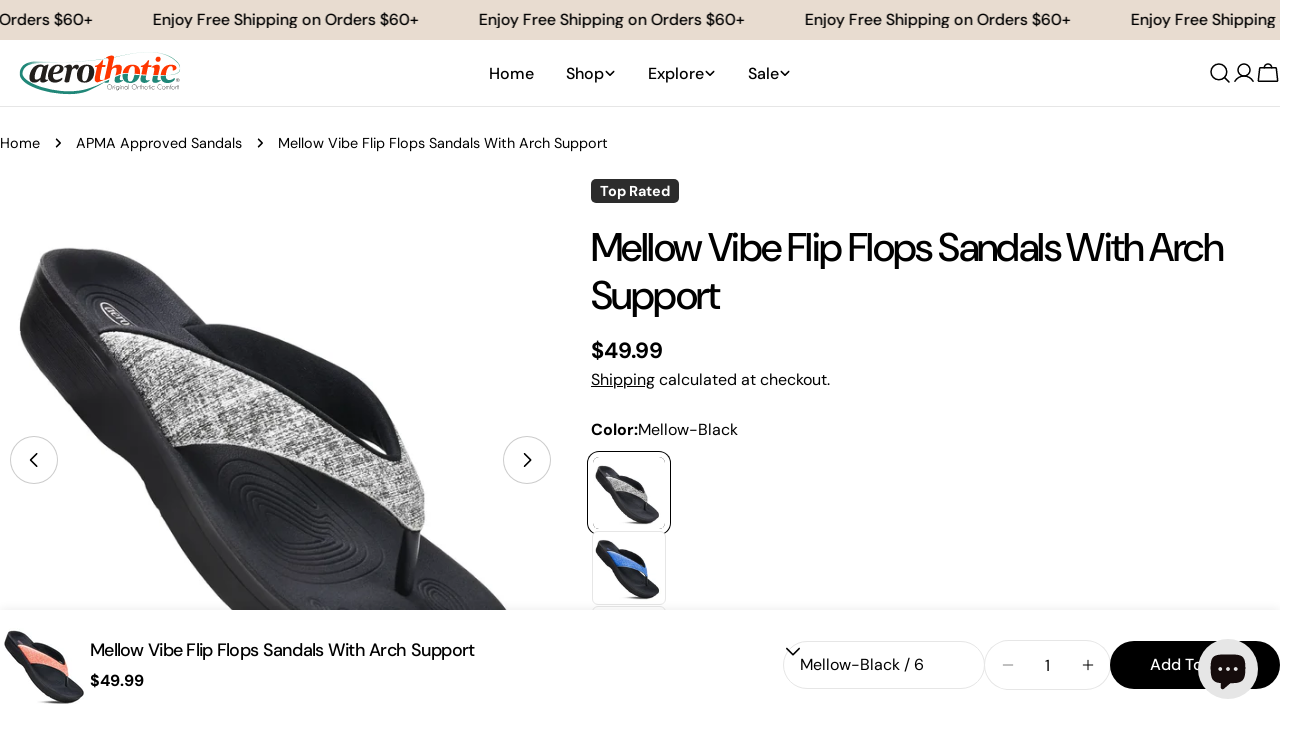

--- FILE ---
content_type: text/html; charset=utf-8
request_url: https://www.aerothotic.com/products/aerothotic-mellow-vibe-womens-orthotic-comfortable-flip-flops-sandal
body_size: 75706
content:
<!doctype html>
<html
  class="no-js"
  lang="en"
  
>
  <head>
    <meta charset="utf-8">
    <meta http-equiv="X-UA-Compatible" content="IE=edge">
    <meta name="viewport" content="width=device-width,initial-scale=1">
    <meta name="theme-color" content="">
    <link rel="canonical" href="https://www.aerothotic.com/products/aerothotic-mellow-vibe-womens-orthotic-comfortable-flip-flops-sandal">
    <link rel="preconnect" href="https://cdn.shopify.com" crossorigin>
<style>

#more.hidden,
#dots.hidden {
  opacity: 0;
  pointer-events: none;
  transition: opacity 0.3s ease;
}
    </style><link rel="icon" type="image/png" href="//www.aerothotic.com/cdn/shop/files/Updated_Aerothotic_Favicon.png?crop=center&height=32&v=1759449915&width=32"><link rel="preconnect" href="https://fonts.shopifycdn.com" crossorigin><title>Mellow Vibe Flip Flops Sandals For Women | Sporty &amp; Comfortable &ndash; Aerothotic</title>

    
      <meta name="description" content="Shop Aerothotic Mellow Vibe women&#39;s flip flops with arch support! Lightweight, water-friendly, and slip-resistant for all-day comfort and stability.">
    


<meta property="og:site_name" content="Aerothotic">
<meta property="og:url" content="https://www.aerothotic.com/products/aerothotic-mellow-vibe-womens-orthotic-comfortable-flip-flops-sandal">
<meta property="og:title" content="Mellow Vibe Flip Flops Sandals For Women | Sporty &amp; Comfortable">
<meta property="og:type" content="product">
<meta property="og:description" content="Shop Aerothotic Mellow Vibe women&#39;s flip flops with arch support! Lightweight, water-friendly, and slip-resistant for all-day comfort and stability."><meta property="og:image" content="http://www.aerothotic.com/cdn/shop/files/MellowVibePeachHero.webp?v=1766407916">
  <meta property="og:image:secure_url" content="https://www.aerothotic.com/cdn/shop/files/MellowVibePeachHero.webp?v=1766407916">
  <meta property="og:image:width" content="1024">
  <meta property="og:image:height" content="1024"><meta property="og:price:amount" content="49.99">
  <meta property="og:price:currency" content="USD"><meta name="twitter:card" content="summary_large_image">
<meta name="twitter:title" content="Mellow Vibe Flip Flops Sandals For Women | Sporty &amp; Comfortable">
<meta name="twitter:description" content="Shop Aerothotic Mellow Vibe women&#39;s flip flops with arch support! Lightweight, water-friendly, and slip-resistant for all-day comfort and stability.">

<style data-shopify>
  @font-face {
  font-family: "DM Sans";
  font-weight: 400;
  font-style: normal;
  font-display: swap;
  src: url("//www.aerothotic.com/cdn/fonts/dm_sans/dmsans_n4.ec80bd4dd7e1a334c969c265873491ae56018d72.woff2") format("woff2"),
       url("//www.aerothotic.com/cdn/fonts/dm_sans/dmsans_n4.87bdd914d8a61247b911147ae68e754d695c58a6.woff") format("woff");
}

  @font-face {
  font-family: "DM Sans";
  font-weight: 400;
  font-style: italic;
  font-display: swap;
  src: url("//www.aerothotic.com/cdn/fonts/dm_sans/dmsans_i4.b8fe05e69ee95d5a53155c346957d8cbf5081c1a.woff2") format("woff2"),
       url("//www.aerothotic.com/cdn/fonts/dm_sans/dmsans_i4.403fe28ee2ea63e142575c0aa47684d65f8c23a0.woff") format("woff");
}

  @font-face {
  font-family: "DM Sans";
  font-weight: 500;
  font-style: normal;
  font-display: swap;
  src: url("//www.aerothotic.com/cdn/fonts/dm_sans/dmsans_n5.8a0f1984c77eb7186ceb87c4da2173ff65eb012e.woff2") format("woff2"),
       url("//www.aerothotic.com/cdn/fonts/dm_sans/dmsans_n5.9ad2e755a89e15b3d6c53259daad5fc9609888e6.woff") format("woff");
}

  @font-face {
  font-family: "DM Sans";
  font-weight: 500;
  font-style: italic;
  font-display: swap;
  src: url("//www.aerothotic.com/cdn/fonts/dm_sans/dmsans_i5.8654104650c013677e3def7db9b31bfbaa34e59a.woff2") format("woff2"),
       url("//www.aerothotic.com/cdn/fonts/dm_sans/dmsans_i5.a0dc844d8a75a4232f255fc600ad5a295572bed9.woff") format("woff");
}

  @font-face {
  font-family: "DM Sans";
  font-weight: 700;
  font-style: normal;
  font-display: swap;
  src: url("//www.aerothotic.com/cdn/fonts/dm_sans/dmsans_n7.97e21d81502002291ea1de8aefb79170c6946ce5.woff2") format("woff2"),
       url("//www.aerothotic.com/cdn/fonts/dm_sans/dmsans_n7.af5c214f5116410ca1d53a2090665620e78e2e1b.woff") format("woff");
}

  @font-face {
  font-family: "DM Sans";
  font-weight: 700;
  font-style: italic;
  font-display: swap;
  src: url("//www.aerothotic.com/cdn/fonts/dm_sans/dmsans_i7.52b57f7d7342eb7255084623d98ab83fd96e7f9b.woff2") format("woff2"),
       url("//www.aerothotic.com/cdn/fonts/dm_sans/dmsans_i7.d5e14ef18a1d4a8ce78a4187580b4eb1759c2eda.woff") format("woff");
}

  @font-face {
  font-family: "DM Sans";
  font-weight: 500;
  font-style: normal;
  font-display: swap;
  src: url("//www.aerothotic.com/cdn/fonts/dm_sans/dmsans_n5.8a0f1984c77eb7186ceb87c4da2173ff65eb012e.woff2") format("woff2"),
       url("//www.aerothotic.com/cdn/fonts/dm_sans/dmsans_n5.9ad2e755a89e15b3d6c53259daad5fc9609888e6.woff") format("woff");
}

  @font-face {
  font-family: "DM Sans";
  font-weight: 500;
  font-style: normal;
  font-display: swap;
  src: url("//www.aerothotic.com/cdn/fonts/dm_sans/dmsans_n5.8a0f1984c77eb7186ceb87c4da2173ff65eb012e.woff2") format("woff2"),
       url("//www.aerothotic.com/cdn/fonts/dm_sans/dmsans_n5.9ad2e755a89e15b3d6c53259daad5fc9609888e6.woff") format("woff");
}

  @font-face {
  font-family: "DM Sans";
  font-weight: 500;
  font-style: italic;
  font-display: swap;
  src: url("//www.aerothotic.com/cdn/fonts/dm_sans/dmsans_i5.8654104650c013677e3def7db9b31bfbaa34e59a.woff2") format("woff2"),
       url("//www.aerothotic.com/cdn/fonts/dm_sans/dmsans_i5.a0dc844d8a75a4232f255fc600ad5a295572bed9.woff") format("woff");
}

  @font-face {
  font-family: "DM Sans";
  font-weight: 500;
  font-style: normal;
  font-display: swap;
  src: url("//www.aerothotic.com/cdn/fonts/dm_sans/dmsans_n5.8a0f1984c77eb7186ceb87c4da2173ff65eb012e.woff2") format("woff2"),
       url("//www.aerothotic.com/cdn/fonts/dm_sans/dmsans_n5.9ad2e755a89e15b3d6c53259daad5fc9609888e6.woff") format("woff");
}
@font-face {
  font-family: "DM Sans";
  font-weight: 500;
  font-style: normal;
  font-display: swap;
  src: url("//www.aerothotic.com/cdn/fonts/dm_sans/dmsans_n5.8a0f1984c77eb7186ceb87c4da2173ff65eb012e.woff2") format("woff2"),
       url("//www.aerothotic.com/cdn/fonts/dm_sans/dmsans_n5.9ad2e755a89e15b3d6c53259daad5fc9609888e6.woff") format("woff");
}


  
    :root,
.color-scheme-1 {
      --color-background: 255,255,255;
      --color-secondary-background: 247,247,247;
      --color-primary: 198,81,44;
      --color-text-heading: 0,0,0;
      --color-foreground: 0,0,0;
      --color-border: 230,230,230;
      --color-button: 0,0,0;
      --color-button-text: 255,255,255;
      --color-secondary-button: 0,0,0;
      --color-secondary-button-border: 233,233,233;
      --color-secondary-button-text: 255,255,255;
      --color-button-hover-background: 255,54,0;
      --color-button-hover-text: 255,255,255;
      --color-button-before: #ff8666;
      --color-field: 245,245,245;
      --color-field-text: 0,0,0;
      --color-link: 0,0,0;
      --color-link-hover: 0,0,0;
      --color-product-price-sale: 214,58,47;
      --color-foreground-lighten-60: #666666;
      --color-foreground-lighten-19: #cfcfcf;
    }
    @media (min-width: 768px) {
      body .desktop-color-scheme-1 {
        --color-background: 255,255,255;
      --color-secondary-background: 247,247,247;
      --color-primary: 198,81,44;
      --color-text-heading: 0,0,0;
      --color-foreground: 0,0,0;
      --color-border: 230,230,230;
      --color-button: 0,0,0;
      --color-button-text: 255,255,255;
      --color-secondary-button: 0,0,0;
      --color-secondary-button-border: 233,233,233;
      --color-secondary-button-text: 255,255,255;
      --color-button-hover-background: 255,54,0;
      --color-button-hover-text: 255,255,255;
      --color-button-before: #ff8666;
      --color-field: 245,245,245;
      --color-field-text: 0,0,0;
      --color-link: 0,0,0;
      --color-link-hover: 0,0,0;
      --color-product-price-sale: 214,58,47;
      --color-foreground-lighten-60: #666666;
      --color-foreground-lighten-19: #cfcfcf;
        color: rgb(var(--color-foreground));
        background-color: rgb(var(--color-background));
      }
    }
    @media (max-width: 767px) {
      body .mobile-color-scheme-1 {
        --color-background: 255,255,255;
      --color-secondary-background: 247,247,247;
      --color-primary: 198,81,44;
      --color-text-heading: 0,0,0;
      --color-foreground: 0,0,0;
      --color-border: 230,230,230;
      --color-button: 0,0,0;
      --color-button-text: 255,255,255;
      --color-secondary-button: 0,0,0;
      --color-secondary-button-border: 233,233,233;
      --color-secondary-button-text: 255,255,255;
      --color-button-hover-background: 255,54,0;
      --color-button-hover-text: 255,255,255;
      --color-button-before: #ff8666;
      --color-field: 245,245,245;
      --color-field-text: 0,0,0;
      --color-link: 0,0,0;
      --color-link-hover: 0,0,0;
      --color-product-price-sale: 214,58,47;
      --color-foreground-lighten-60: #666666;
      --color-foreground-lighten-19: #cfcfcf;
        color: rgb(var(--color-foreground));
        background-color: rgb(var(--color-background));
      }
    }
  
    
.color-scheme-2 {
      --color-background: 243,238,234;
      --color-secondary-background: 243,238,234;
      --color-primary: 214,58,47;
      --color-text-heading: 44,44,44;
      --color-foreground: 44,44,44;
      --color-border: 198,191,177;
      --color-button: 0,0,0;
      --color-button-text: 255,255,255;
      --color-secondary-button: 255,255,255;
      --color-secondary-button-border: 230,230,230;
      --color-secondary-button-text: 0,0,0;
      --color-button-hover-background: 0,0,0;
      --color-button-hover-text: 255,255,255;
      --color-button-before: #333333;
      --color-field: 255,255,255;
      --color-field-text: 0,0,0;
      --color-link: 44,44,44;
      --color-link-hover: 44,44,44;
      --color-product-price-sale: 214,58,47;
      --color-foreground-lighten-60: #7c7a78;
      --color-foreground-lighten-19: #cdc9c6;
    }
    @media (min-width: 768px) {
      body .desktop-color-scheme-2 {
        --color-background: 243,238,234;
      --color-secondary-background: 243,238,234;
      --color-primary: 214,58,47;
      --color-text-heading: 44,44,44;
      --color-foreground: 44,44,44;
      --color-border: 198,191,177;
      --color-button: 0,0,0;
      --color-button-text: 255,255,255;
      --color-secondary-button: 255,255,255;
      --color-secondary-button-border: 230,230,230;
      --color-secondary-button-text: 0,0,0;
      --color-button-hover-background: 0,0,0;
      --color-button-hover-text: 255,255,255;
      --color-button-before: #333333;
      --color-field: 255,255,255;
      --color-field-text: 0,0,0;
      --color-link: 44,44,44;
      --color-link-hover: 44,44,44;
      --color-product-price-sale: 214,58,47;
      --color-foreground-lighten-60: #7c7a78;
      --color-foreground-lighten-19: #cdc9c6;
        color: rgb(var(--color-foreground));
        background-color: rgb(var(--color-background));
      }
    }
    @media (max-width: 767px) {
      body .mobile-color-scheme-2 {
        --color-background: 243,238,234;
      --color-secondary-background: 243,238,234;
      --color-primary: 214,58,47;
      --color-text-heading: 44,44,44;
      --color-foreground: 44,44,44;
      --color-border: 198,191,177;
      --color-button: 0,0,0;
      --color-button-text: 255,255,255;
      --color-secondary-button: 255,255,255;
      --color-secondary-button-border: 230,230,230;
      --color-secondary-button-text: 0,0,0;
      --color-button-hover-background: 0,0,0;
      --color-button-hover-text: 255,255,255;
      --color-button-before: #333333;
      --color-field: 255,255,255;
      --color-field-text: 0,0,0;
      --color-link: 44,44,44;
      --color-link-hover: 44,44,44;
      --color-product-price-sale: 214,58,47;
      --color-foreground-lighten-60: #7c7a78;
      --color-foreground-lighten-19: #cdc9c6;
        color: rgb(var(--color-foreground));
        background-color: rgb(var(--color-background));
      }
    }
  
    
.color-scheme-3 {
      --color-background: 245,245,245;
      --color-secondary-background: 247,247,247;
      --color-primary: 242,117,78;
      --color-text-heading: 0,0,0;
      --color-foreground: 0,0,0;
      --color-border: 247,247,247;
      --color-button: 233,233,233;
      --color-button-text: 0,0,0;
      --color-secondary-button: 0,0,0;
      --color-secondary-button-border: 0,0,0;
      --color-secondary-button-text: 255,255,255;
      --color-button-hover-background: 0,0,0;
      --color-button-hover-text: 255,255,255;
      --color-button-before: #333333;
      --color-field: 255,255,255;
      --color-field-text: 0,0,0;
      --color-link: 0,0,0;
      --color-link-hover: 0,0,0;
      --color-product-price-sale: 214,58,47;
      --color-foreground-lighten-60: #626262;
      --color-foreground-lighten-19: #c6c6c6;
    }
    @media (min-width: 768px) {
      body .desktop-color-scheme-3 {
        --color-background: 245,245,245;
      --color-secondary-background: 247,247,247;
      --color-primary: 242,117,78;
      --color-text-heading: 0,0,0;
      --color-foreground: 0,0,0;
      --color-border: 247,247,247;
      --color-button: 233,233,233;
      --color-button-text: 0,0,0;
      --color-secondary-button: 0,0,0;
      --color-secondary-button-border: 0,0,0;
      --color-secondary-button-text: 255,255,255;
      --color-button-hover-background: 0,0,0;
      --color-button-hover-text: 255,255,255;
      --color-button-before: #333333;
      --color-field: 255,255,255;
      --color-field-text: 0,0,0;
      --color-link: 0,0,0;
      --color-link-hover: 0,0,0;
      --color-product-price-sale: 214,58,47;
      --color-foreground-lighten-60: #626262;
      --color-foreground-lighten-19: #c6c6c6;
        color: rgb(var(--color-foreground));
        background-color: rgb(var(--color-background));
      }
    }
    @media (max-width: 767px) {
      body .mobile-color-scheme-3 {
        --color-background: 245,245,245;
      --color-secondary-background: 247,247,247;
      --color-primary: 242,117,78;
      --color-text-heading: 0,0,0;
      --color-foreground: 0,0,0;
      --color-border: 247,247,247;
      --color-button: 233,233,233;
      --color-button-text: 0,0,0;
      --color-secondary-button: 0,0,0;
      --color-secondary-button-border: 0,0,0;
      --color-secondary-button-text: 255,255,255;
      --color-button-hover-background: 0,0,0;
      --color-button-hover-text: 255,255,255;
      --color-button-before: #333333;
      --color-field: 255,255,255;
      --color-field-text: 0,0,0;
      --color-link: 0,0,0;
      --color-link-hover: 0,0,0;
      --color-product-price-sale: 214,58,47;
      --color-foreground-lighten-60: #626262;
      --color-foreground-lighten-19: #c6c6c6;
        color: rgb(var(--color-foreground));
        background-color: rgb(var(--color-background));
      }
    }
  
    
.color-scheme-4 {
      --color-background: 232,220,208;
      --color-secondary-background: 247,247,247;
      --color-primary: 214,58,47;
      --color-text-heading: 0,0,0;
      --color-foreground: 0,0,0;
      --color-border: 230,230,230;
      --color-button: 0,0,0;
      --color-button-text: 255,255,255;
      --color-secondary-button: 233,233,233;
      --color-secondary-button-border: 233,233,233;
      --color-secondary-button-text: 0,0,0;
      --color-button-hover-background: 0,0,0;
      --color-button-hover-text: 255,255,255;
      --color-button-before: #333333;
      --color-field: 245,245,245;
      --color-field-text: 0,0,0;
      --color-link: 0,0,0;
      --color-link-hover: 0,0,0;
      --color-product-price-sale: 214,58,47;
      --color-foreground-lighten-60: #5d5853;
      --color-foreground-lighten-19: #bcb2a8;
    }
    @media (min-width: 768px) {
      body .desktop-color-scheme-4 {
        --color-background: 232,220,208;
      --color-secondary-background: 247,247,247;
      --color-primary: 214,58,47;
      --color-text-heading: 0,0,0;
      --color-foreground: 0,0,0;
      --color-border: 230,230,230;
      --color-button: 0,0,0;
      --color-button-text: 255,255,255;
      --color-secondary-button: 233,233,233;
      --color-secondary-button-border: 233,233,233;
      --color-secondary-button-text: 0,0,0;
      --color-button-hover-background: 0,0,0;
      --color-button-hover-text: 255,255,255;
      --color-button-before: #333333;
      --color-field: 245,245,245;
      --color-field-text: 0,0,0;
      --color-link: 0,0,0;
      --color-link-hover: 0,0,0;
      --color-product-price-sale: 214,58,47;
      --color-foreground-lighten-60: #5d5853;
      --color-foreground-lighten-19: #bcb2a8;
        color: rgb(var(--color-foreground));
        background-color: rgb(var(--color-background));
      }
    }
    @media (max-width: 767px) {
      body .mobile-color-scheme-4 {
        --color-background: 232,220,208;
      --color-secondary-background: 247,247,247;
      --color-primary: 214,58,47;
      --color-text-heading: 0,0,0;
      --color-foreground: 0,0,0;
      --color-border: 230,230,230;
      --color-button: 0,0,0;
      --color-button-text: 255,255,255;
      --color-secondary-button: 233,233,233;
      --color-secondary-button-border: 233,233,233;
      --color-secondary-button-text: 0,0,0;
      --color-button-hover-background: 0,0,0;
      --color-button-hover-text: 255,255,255;
      --color-button-before: #333333;
      --color-field: 245,245,245;
      --color-field-text: 0,0,0;
      --color-link: 0,0,0;
      --color-link-hover: 0,0,0;
      --color-product-price-sale: 214,58,47;
      --color-foreground-lighten-60: #5d5853;
      --color-foreground-lighten-19: #bcb2a8;
        color: rgb(var(--color-foreground));
        background-color: rgb(var(--color-background));
      }
    }
  
    
.color-scheme-inverse {
      --color-background: 44,44,44;
      --color-secondary-background: 0,0,0;
      --color-primary: 214,58,47;
      --color-text-heading: 255,255,255;
      --color-foreground: 255,255,255;
      --color-border: 255,255,255;
      --color-button: 255,255,255;
      --color-button-text: 0,0,0;
      --color-secondary-button: 255,255,255;
      --color-secondary-button-border: 230,230,230;
      --color-secondary-button-text: 0,0,0;
      --color-button-hover-background: 0,0,0;
      --color-button-hover-text: 255,255,255;
      --color-button-before: #333333;
      --color-field: 255,255,255;
      --color-field-text: 0,0,0;
      --color-link: 255,255,255;
      --color-link-hover: 255,255,255;
      --color-product-price-sale: 214,58,47;
      --color-foreground-lighten-60: #ababab;
      --color-foreground-lighten-19: #545454;
    }
    @media (min-width: 768px) {
      body .desktop-color-scheme-inverse {
        --color-background: 44,44,44;
      --color-secondary-background: 0,0,0;
      --color-primary: 214,58,47;
      --color-text-heading: 255,255,255;
      --color-foreground: 255,255,255;
      --color-border: 255,255,255;
      --color-button: 255,255,255;
      --color-button-text: 0,0,0;
      --color-secondary-button: 255,255,255;
      --color-secondary-button-border: 230,230,230;
      --color-secondary-button-text: 0,0,0;
      --color-button-hover-background: 0,0,0;
      --color-button-hover-text: 255,255,255;
      --color-button-before: #333333;
      --color-field: 255,255,255;
      --color-field-text: 0,0,0;
      --color-link: 255,255,255;
      --color-link-hover: 255,255,255;
      --color-product-price-sale: 214,58,47;
      --color-foreground-lighten-60: #ababab;
      --color-foreground-lighten-19: #545454;
        color: rgb(var(--color-foreground));
        background-color: rgb(var(--color-background));
      }
    }
    @media (max-width: 767px) {
      body .mobile-color-scheme-inverse {
        --color-background: 44,44,44;
      --color-secondary-background: 0,0,0;
      --color-primary: 214,58,47;
      --color-text-heading: 255,255,255;
      --color-foreground: 255,255,255;
      --color-border: 255,255,255;
      --color-button: 255,255,255;
      --color-button-text: 0,0,0;
      --color-secondary-button: 255,255,255;
      --color-secondary-button-border: 230,230,230;
      --color-secondary-button-text: 0,0,0;
      --color-button-hover-background: 0,0,0;
      --color-button-hover-text: 255,255,255;
      --color-button-before: #333333;
      --color-field: 255,255,255;
      --color-field-text: 0,0,0;
      --color-link: 255,255,255;
      --color-link-hover: 255,255,255;
      --color-product-price-sale: 214,58,47;
      --color-foreground-lighten-60: #ababab;
      --color-foreground-lighten-19: #545454;
        color: rgb(var(--color-foreground));
        background-color: rgb(var(--color-background));
      }
    }
  
    
.color-scheme-6 {
      --color-background: 140,46,51;
      --color-secondary-background: 243,238,234;
      --color-primary: 214,58,47;
      --color-text-heading: 255,255,255;
      --color-foreground: 255,255,255;
      --color-border: 198,191,177;
      --color-button: 0,0,0;
      --color-button-text: 255,255,255;
      --color-secondary-button: 255,255,255;
      --color-secondary-button-border: 230,230,230;
      --color-secondary-button-text: 0,0,0;
      --color-button-hover-background: 0,0,0;
      --color-button-hover-text: 255,255,255;
      --color-button-before: #333333;
      --color-field: 255,255,255;
      --color-field-text: 0,0,0;
      --color-link: 255,255,255;
      --color-link-hover: 255,255,255;
      --color-product-price-sale: 214,58,47;
      --color-foreground-lighten-60: #d1abad;
      --color-foreground-lighten-19: #a2565a;
    }
    @media (min-width: 768px) {
      body .desktop-color-scheme-6 {
        --color-background: 140,46,51;
      --color-secondary-background: 243,238,234;
      --color-primary: 214,58,47;
      --color-text-heading: 255,255,255;
      --color-foreground: 255,255,255;
      --color-border: 198,191,177;
      --color-button: 0,0,0;
      --color-button-text: 255,255,255;
      --color-secondary-button: 255,255,255;
      --color-secondary-button-border: 230,230,230;
      --color-secondary-button-text: 0,0,0;
      --color-button-hover-background: 0,0,0;
      --color-button-hover-text: 255,255,255;
      --color-button-before: #333333;
      --color-field: 255,255,255;
      --color-field-text: 0,0,0;
      --color-link: 255,255,255;
      --color-link-hover: 255,255,255;
      --color-product-price-sale: 214,58,47;
      --color-foreground-lighten-60: #d1abad;
      --color-foreground-lighten-19: #a2565a;
        color: rgb(var(--color-foreground));
        background-color: rgb(var(--color-background));
      }
    }
    @media (max-width: 767px) {
      body .mobile-color-scheme-6 {
        --color-background: 140,46,51;
      --color-secondary-background: 243,238,234;
      --color-primary: 214,58,47;
      --color-text-heading: 255,255,255;
      --color-foreground: 255,255,255;
      --color-border: 198,191,177;
      --color-button: 0,0,0;
      --color-button-text: 255,255,255;
      --color-secondary-button: 255,255,255;
      --color-secondary-button-border: 230,230,230;
      --color-secondary-button-text: 0,0,0;
      --color-button-hover-background: 0,0,0;
      --color-button-hover-text: 255,255,255;
      --color-button-before: #333333;
      --color-field: 255,255,255;
      --color-field-text: 0,0,0;
      --color-link: 255,255,255;
      --color-link-hover: 255,255,255;
      --color-product-price-sale: 214,58,47;
      --color-foreground-lighten-60: #d1abad;
      --color-foreground-lighten-19: #a2565a;
        color: rgb(var(--color-foreground));
        background-color: rgb(var(--color-background));
      }
    }
  
    
.color-scheme-7 {
      --color-background: 255,255,255;
      --color-secondary-background: 233,233,233;
      --color-primary: 214,58,47;
      --color-text-heading: 0,0,0;
      --color-foreground: 0,0,0;
      --color-border: 230,230,230;
      --color-button: 0,0,0;
      --color-button-text: 255,255,255;
      --color-secondary-button: 233,233,233;
      --color-secondary-button-border: 233,233,233;
      --color-secondary-button-text: 0,0,0;
      --color-button-hover-background: 0,0,0;
      --color-button-hover-text: 255,255,255;
      --color-button-before: #333333;
      --color-field: 245,245,245;
      --color-field-text: 0,0,0;
      --color-link: 0,0,0;
      --color-link-hover: 0,0,0;
      --color-product-price-sale: 214,58,47;
      --color-foreground-lighten-60: #666666;
      --color-foreground-lighten-19: #cfcfcf;
    }
    @media (min-width: 768px) {
      body .desktop-color-scheme-7 {
        --color-background: 255,255,255;
      --color-secondary-background: 233,233,233;
      --color-primary: 214,58,47;
      --color-text-heading: 0,0,0;
      --color-foreground: 0,0,0;
      --color-border: 230,230,230;
      --color-button: 0,0,0;
      --color-button-text: 255,255,255;
      --color-secondary-button: 233,233,233;
      --color-secondary-button-border: 233,233,233;
      --color-secondary-button-text: 0,0,0;
      --color-button-hover-background: 0,0,0;
      --color-button-hover-text: 255,255,255;
      --color-button-before: #333333;
      --color-field: 245,245,245;
      --color-field-text: 0,0,0;
      --color-link: 0,0,0;
      --color-link-hover: 0,0,0;
      --color-product-price-sale: 214,58,47;
      --color-foreground-lighten-60: #666666;
      --color-foreground-lighten-19: #cfcfcf;
        color: rgb(var(--color-foreground));
        background-color: rgb(var(--color-background));
      }
    }
    @media (max-width: 767px) {
      body .mobile-color-scheme-7 {
        --color-background: 255,255,255;
      --color-secondary-background: 233,233,233;
      --color-primary: 214,58,47;
      --color-text-heading: 0,0,0;
      --color-foreground: 0,0,0;
      --color-border: 230,230,230;
      --color-button: 0,0,0;
      --color-button-text: 255,255,255;
      --color-secondary-button: 233,233,233;
      --color-secondary-button-border: 233,233,233;
      --color-secondary-button-text: 0,0,0;
      --color-button-hover-background: 0,0,0;
      --color-button-hover-text: 255,255,255;
      --color-button-before: #333333;
      --color-field: 245,245,245;
      --color-field-text: 0,0,0;
      --color-link: 0,0,0;
      --color-link-hover: 0,0,0;
      --color-product-price-sale: 214,58,47;
      --color-foreground-lighten-60: #666666;
      --color-foreground-lighten-19: #cfcfcf;
        color: rgb(var(--color-foreground));
        background-color: rgb(var(--color-background));
      }
    }
  
    
.color-scheme-8 {
      --color-background: 239,222,217;
      --color-secondary-background: 247,247,247;
      --color-primary: 214,58,47;
      --color-text-heading: 0,0,0;
      --color-foreground: 0,0,0;
      --color-border: 230,230,230;
      --color-button: 0,0,0;
      --color-button-text: 255,255,255;
      --color-secondary-button: 233,233,233;
      --color-secondary-button-border: 233,233,233;
      --color-secondary-button-text: 0,0,0;
      --color-button-hover-background: 0,0,0;
      --color-button-hover-text: 255,255,255;
      --color-button-before: #333333;
      --color-field: 245,245,245;
      --color-field-text: 0,0,0;
      --color-link: 0,0,0;
      --color-link-hover: 0,0,0;
      --color-product-price-sale: 214,58,47;
      --color-foreground-lighten-60: #605957;
      --color-foreground-lighten-19: #c2b4b0;
    }
    @media (min-width: 768px) {
      body .desktop-color-scheme-8 {
        --color-background: 239,222,217;
      --color-secondary-background: 247,247,247;
      --color-primary: 214,58,47;
      --color-text-heading: 0,0,0;
      --color-foreground: 0,0,0;
      --color-border: 230,230,230;
      --color-button: 0,0,0;
      --color-button-text: 255,255,255;
      --color-secondary-button: 233,233,233;
      --color-secondary-button-border: 233,233,233;
      --color-secondary-button-text: 0,0,0;
      --color-button-hover-background: 0,0,0;
      --color-button-hover-text: 255,255,255;
      --color-button-before: #333333;
      --color-field: 245,245,245;
      --color-field-text: 0,0,0;
      --color-link: 0,0,0;
      --color-link-hover: 0,0,0;
      --color-product-price-sale: 214,58,47;
      --color-foreground-lighten-60: #605957;
      --color-foreground-lighten-19: #c2b4b0;
        color: rgb(var(--color-foreground));
        background-color: rgb(var(--color-background));
      }
    }
    @media (max-width: 767px) {
      body .mobile-color-scheme-8 {
        --color-background: 239,222,217;
      --color-secondary-background: 247,247,247;
      --color-primary: 214,58,47;
      --color-text-heading: 0,0,0;
      --color-foreground: 0,0,0;
      --color-border: 230,230,230;
      --color-button: 0,0,0;
      --color-button-text: 255,255,255;
      --color-secondary-button: 233,233,233;
      --color-secondary-button-border: 233,233,233;
      --color-secondary-button-text: 0,0,0;
      --color-button-hover-background: 0,0,0;
      --color-button-hover-text: 255,255,255;
      --color-button-before: #333333;
      --color-field: 245,245,245;
      --color-field-text: 0,0,0;
      --color-link: 0,0,0;
      --color-link-hover: 0,0,0;
      --color-product-price-sale: 214,58,47;
      --color-foreground-lighten-60: #605957;
      --color-foreground-lighten-19: #c2b4b0;
        color: rgb(var(--color-foreground));
        background-color: rgb(var(--color-background));
      }
    }
  
    
.color-scheme-9 {
      --color-background: 255,255,255;
      --color-secondary-background: 245,245,245;
      --color-primary: 214,58,47;
      --color-text-heading: 0,0,0;
      --color-foreground: 0,0,0;
      --color-border: 230,230,230;
      --color-button: 0,0,0;
      --color-button-text: 255,255,255;
      --color-secondary-button: 255,255,255;
      --color-secondary-button-border: 204,204,204;
      --color-secondary-button-text: 0,0,0;
      --color-button-hover-background: 0,0,0;
      --color-button-hover-text: 255,255,255;
      --color-button-before: #333333;
      --color-field: 245,245,245;
      --color-field-text: 0,0,0;
      --color-link: 0,0,0;
      --color-link-hover: 0,0,0;
      --color-product-price-sale: 214,58,47;
      --color-foreground-lighten-60: #666666;
      --color-foreground-lighten-19: #cfcfcf;
    }
    @media (min-width: 768px) {
      body .desktop-color-scheme-9 {
        --color-background: 255,255,255;
      --color-secondary-background: 245,245,245;
      --color-primary: 214,58,47;
      --color-text-heading: 0,0,0;
      --color-foreground: 0,0,0;
      --color-border: 230,230,230;
      --color-button: 0,0,0;
      --color-button-text: 255,255,255;
      --color-secondary-button: 255,255,255;
      --color-secondary-button-border: 204,204,204;
      --color-secondary-button-text: 0,0,0;
      --color-button-hover-background: 0,0,0;
      --color-button-hover-text: 255,255,255;
      --color-button-before: #333333;
      --color-field: 245,245,245;
      --color-field-text: 0,0,0;
      --color-link: 0,0,0;
      --color-link-hover: 0,0,0;
      --color-product-price-sale: 214,58,47;
      --color-foreground-lighten-60: #666666;
      --color-foreground-lighten-19: #cfcfcf;
        color: rgb(var(--color-foreground));
        background-color: rgb(var(--color-background));
      }
    }
    @media (max-width: 767px) {
      body .mobile-color-scheme-9 {
        --color-background: 255,255,255;
      --color-secondary-background: 245,245,245;
      --color-primary: 214,58,47;
      --color-text-heading: 0,0,0;
      --color-foreground: 0,0,0;
      --color-border: 230,230,230;
      --color-button: 0,0,0;
      --color-button-text: 255,255,255;
      --color-secondary-button: 255,255,255;
      --color-secondary-button-border: 204,204,204;
      --color-secondary-button-text: 0,0,0;
      --color-button-hover-background: 0,0,0;
      --color-button-hover-text: 255,255,255;
      --color-button-before: #333333;
      --color-field: 245,245,245;
      --color-field-text: 0,0,0;
      --color-link: 0,0,0;
      --color-link-hover: 0,0,0;
      --color-product-price-sale: 214,58,47;
      --color-foreground-lighten-60: #666666;
      --color-foreground-lighten-19: #cfcfcf;
        color: rgb(var(--color-foreground));
        background-color: rgb(var(--color-background));
      }
    }
  
    
.color-scheme-10 {
      --color-background: 246,246,246;
      --color-secondary-background: 247,247,247;
      --color-primary: 214,58,47;
      --color-text-heading: 0,0,0;
      --color-foreground: 0,0,0;
      --color-border: 230,230,230;
      --color-button: 0,0,0;
      --color-button-text: 255,255,255;
      --color-secondary-button: 233,233,233;
      --color-secondary-button-border: 233,233,233;
      --color-secondary-button-text: 0,0,0;
      --color-button-hover-background: 0,0,0;
      --color-button-hover-text: 255,255,255;
      --color-button-before: #333333;
      --color-field: 245,245,245;
      --color-field-text: 0,0,0;
      --color-link: 0,0,0;
      --color-link-hover: 0,0,0;
      --color-product-price-sale: 214,58,47;
      --color-foreground-lighten-60: #626262;
      --color-foreground-lighten-19: #c7c7c7;
    }
    @media (min-width: 768px) {
      body .desktop-color-scheme-10 {
        --color-background: 246,246,246;
      --color-secondary-background: 247,247,247;
      --color-primary: 214,58,47;
      --color-text-heading: 0,0,0;
      --color-foreground: 0,0,0;
      --color-border: 230,230,230;
      --color-button: 0,0,0;
      --color-button-text: 255,255,255;
      --color-secondary-button: 233,233,233;
      --color-secondary-button-border: 233,233,233;
      --color-secondary-button-text: 0,0,0;
      --color-button-hover-background: 0,0,0;
      --color-button-hover-text: 255,255,255;
      --color-button-before: #333333;
      --color-field: 245,245,245;
      --color-field-text: 0,0,0;
      --color-link: 0,0,0;
      --color-link-hover: 0,0,0;
      --color-product-price-sale: 214,58,47;
      --color-foreground-lighten-60: #626262;
      --color-foreground-lighten-19: #c7c7c7;
        color: rgb(var(--color-foreground));
        background-color: rgb(var(--color-background));
      }
    }
    @media (max-width: 767px) {
      body .mobile-color-scheme-10 {
        --color-background: 246,246,246;
      --color-secondary-background: 247,247,247;
      --color-primary: 214,58,47;
      --color-text-heading: 0,0,0;
      --color-foreground: 0,0,0;
      --color-border: 230,230,230;
      --color-button: 0,0,0;
      --color-button-text: 255,255,255;
      --color-secondary-button: 233,233,233;
      --color-secondary-button-border: 233,233,233;
      --color-secondary-button-text: 0,0,0;
      --color-button-hover-background: 0,0,0;
      --color-button-hover-text: 255,255,255;
      --color-button-before: #333333;
      --color-field: 245,245,245;
      --color-field-text: 0,0,0;
      --color-link: 0,0,0;
      --color-link-hover: 0,0,0;
      --color-product-price-sale: 214,58,47;
      --color-foreground-lighten-60: #626262;
      --color-foreground-lighten-19: #c7c7c7;
        color: rgb(var(--color-foreground));
        background-color: rgb(var(--color-background));
      }
    }
  
    
.color-scheme-11 {
      --color-background: 243,238,234;
      --color-secondary-background: 247,247,247;
      --color-primary: 214,58,47;
      --color-text-heading: 0,0,0;
      --color-foreground: 0,0,0;
      --color-border: 255,255,255;
      --color-button: 0,0,0;
      --color-button-text: 255,255,255;
      --color-secondary-button: 233,233,233;
      --color-secondary-button-border: 233,233,233;
      --color-secondary-button-text: 0,0,0;
      --color-button-hover-background: 0,0,0;
      --color-button-hover-text: 255,255,255;
      --color-button-before: #333333;
      --color-field: 255,255,255;
      --color-field-text: 0,0,0;
      --color-link: 0,0,0;
      --color-link-hover: 0,0,0;
      --color-product-price-sale: 214,58,47;
      --color-foreground-lighten-60: #615f5e;
      --color-foreground-lighten-19: #c5c1be;
    }
    @media (min-width: 768px) {
      body .desktop-color-scheme-11 {
        --color-background: 243,238,234;
      --color-secondary-background: 247,247,247;
      --color-primary: 214,58,47;
      --color-text-heading: 0,0,0;
      --color-foreground: 0,0,0;
      --color-border: 255,255,255;
      --color-button: 0,0,0;
      --color-button-text: 255,255,255;
      --color-secondary-button: 233,233,233;
      --color-secondary-button-border: 233,233,233;
      --color-secondary-button-text: 0,0,0;
      --color-button-hover-background: 0,0,0;
      --color-button-hover-text: 255,255,255;
      --color-button-before: #333333;
      --color-field: 255,255,255;
      --color-field-text: 0,0,0;
      --color-link: 0,0,0;
      --color-link-hover: 0,0,0;
      --color-product-price-sale: 214,58,47;
      --color-foreground-lighten-60: #615f5e;
      --color-foreground-lighten-19: #c5c1be;
        color: rgb(var(--color-foreground));
        background-color: rgb(var(--color-background));
      }
    }
    @media (max-width: 767px) {
      body .mobile-color-scheme-11 {
        --color-background: 243,238,234;
      --color-secondary-background: 247,247,247;
      --color-primary: 214,58,47;
      --color-text-heading: 0,0,0;
      --color-foreground: 0,0,0;
      --color-border: 255,255,255;
      --color-button: 0,0,0;
      --color-button-text: 255,255,255;
      --color-secondary-button: 233,233,233;
      --color-secondary-button-border: 233,233,233;
      --color-secondary-button-text: 0,0,0;
      --color-button-hover-background: 0,0,0;
      --color-button-hover-text: 255,255,255;
      --color-button-before: #333333;
      --color-field: 255,255,255;
      --color-field-text: 0,0,0;
      --color-link: 0,0,0;
      --color-link-hover: 0,0,0;
      --color-product-price-sale: 214,58,47;
      --color-foreground-lighten-60: #615f5e;
      --color-foreground-lighten-19: #c5c1be;
        color: rgb(var(--color-foreground));
        background-color: rgb(var(--color-background));
      }
    }
  
    
.color-scheme-5e3443fd-aa7a-4ed7-86a3-47e25ccc3bb5 {
      --color-background: 255,255,255;
      --color-secondary-background: 247,247,247;
      --color-primary: 198,81,44;
      --color-text-heading: 0,0,0;
      --color-foreground: 0,0,0;
      --color-border: 230,230,230;
      --color-button: 0,0,0;
      --color-button-text: 255,255,255;
      --color-secondary-button: 233,233,233;
      --color-secondary-button-border: 233,233,233;
      --color-secondary-button-text: 0,0,0;
      --color-button-hover-background: 0,0,0;
      --color-button-hover-text: 255,255,255;
      --color-button-before: #333333;
      --color-field: 245,245,245;
      --color-field-text: 0,0,0;
      --color-link: 0,0,0;
      --color-link-hover: 0,0,0;
      --color-product-price-sale: 214,58,47;
      --color-foreground-lighten-60: #666666;
      --color-foreground-lighten-19: #cfcfcf;
    }
    @media (min-width: 768px) {
      body .desktop-color-scheme-5e3443fd-aa7a-4ed7-86a3-47e25ccc3bb5 {
        --color-background: 255,255,255;
      --color-secondary-background: 247,247,247;
      --color-primary: 198,81,44;
      --color-text-heading: 0,0,0;
      --color-foreground: 0,0,0;
      --color-border: 230,230,230;
      --color-button: 0,0,0;
      --color-button-text: 255,255,255;
      --color-secondary-button: 233,233,233;
      --color-secondary-button-border: 233,233,233;
      --color-secondary-button-text: 0,0,0;
      --color-button-hover-background: 0,0,0;
      --color-button-hover-text: 255,255,255;
      --color-button-before: #333333;
      --color-field: 245,245,245;
      --color-field-text: 0,0,0;
      --color-link: 0,0,0;
      --color-link-hover: 0,0,0;
      --color-product-price-sale: 214,58,47;
      --color-foreground-lighten-60: #666666;
      --color-foreground-lighten-19: #cfcfcf;
        color: rgb(var(--color-foreground));
        background-color: rgb(var(--color-background));
      }
    }
    @media (max-width: 767px) {
      body .mobile-color-scheme-5e3443fd-aa7a-4ed7-86a3-47e25ccc3bb5 {
        --color-background: 255,255,255;
      --color-secondary-background: 247,247,247;
      --color-primary: 198,81,44;
      --color-text-heading: 0,0,0;
      --color-foreground: 0,0,0;
      --color-border: 230,230,230;
      --color-button: 0,0,0;
      --color-button-text: 255,255,255;
      --color-secondary-button: 233,233,233;
      --color-secondary-button-border: 233,233,233;
      --color-secondary-button-text: 0,0,0;
      --color-button-hover-background: 0,0,0;
      --color-button-hover-text: 255,255,255;
      --color-button-before: #333333;
      --color-field: 245,245,245;
      --color-field-text: 0,0,0;
      --color-link: 0,0,0;
      --color-link-hover: 0,0,0;
      --color-product-price-sale: 214,58,47;
      --color-foreground-lighten-60: #666666;
      --color-foreground-lighten-19: #cfcfcf;
        color: rgb(var(--color-foreground));
        background-color: rgb(var(--color-background));
      }
    }
  

  body, .color-scheme-1, .color-scheme-2, .color-scheme-3, .color-scheme-4, .color-scheme-inverse, .color-scheme-6, .color-scheme-7, .color-scheme-8, .color-scheme-9, .color-scheme-10, .color-scheme-11, .color-scheme-5e3443fd-aa7a-4ed7-86a3-47e25ccc3bb5 {
    color: rgb(var(--color-foreground));
    background-color: rgb(var(--color-background));
  }

  :root {
    /* Animation variable */
    --animation-nav: .5s cubic-bezier(.6, 0, .4, 1);
    --animation-default: .5s cubic-bezier(.3, 1, .3, 1);
    --animation-fast: .3s cubic-bezier(.7, 0, .3, 1);
    --transform-origin-start: left;
    --transform-origin-end: right;
    --duration-default: 200ms;
    --duration-image: 1000ms;

    --font-body-family: "DM Sans", sans-serif;
    --font-body-style: normal;
    --font-body-weight: 400;
    --font-body-weight-bolder: 500;
    --font-body-weight-bold: 700;
    --font-body-size: 1.6rem;
    --font-body-line-height: 1.625;

    --font-heading-family: "DM Sans", sans-serif;
    --font-heading-style: normal;
    --font-heading-weight: 500;
    --font-heading-letter-spacing: -0.04em;
    --font-heading-transform: none;
    --font-heading-scale: 1.0;
    --font-heading-mobile-scale: 0.8;

    --font-hd1-transform:none;

    --font-subheading-family: "DM Sans", sans-serif;
    --font-subheading-weight: 500;
    --font-subheading-scale: 1.12;
    --font-subheading-transform: capitalize;
    --font-subheading-letter-spacing: 0.0em;

    --font-navigation-family: "DM Sans", sans-serif;
    --font-navigation-weight: 500;
    --navigation-transform: none;

    --font-button-family: "DM Sans", sans-serif;
    --font-button-weight: 500;
    --buttons-letter-spacing: 0.0em;
    --buttons-transform: capitalize;
    --buttons-height: 4.8rem;
    --buttons-border-width: 1px;
    --inputs-border-width: 1px;

    --font-pcard-title-family: "DM Sans", sans-serif;
    --font-pcard-title-style: normal;
    --font-pcard-title-weight: 500;
    --font-pcard-title-scale: 1.12;
    --font-pcard-title-transform: none;

    --font-h1-size: clamp(
      3.2rem,
      calc(1.559454vw + 2.003899rem),
      4.0rem
    );
    --font-h2-size: clamp(
      2.56rem,
      calc(1.247563vw + 1.603119rem),
      3.2rem
    );
    --font-h3-size: clamp(
      2.24rem,
      calc(1.091618vw + 1.402729rem),
      2.8rem
    );
    --font-h4-size: clamp(
      1.76rem,
      calc(0.8577vw + 1.102144rem),
      2.2rem
    );
    --font-hd1-size: clamp(
      4.8rem,
      calc(2.339181vw + 3.005848rem),
      6.0rem
    );
    --font-hd2-size: clamp(
      3.84rem,
      calc(1.871345vw + 2.404678rem),
      4.8rem
    );
    --font-hd3-size: clamp(
      2.88rem,
      calc(1.403509vw + 1.803509rem),
      3.6rem
    );
    --font-h5-size: calc(var(--font-heading-scale) * 1.8rem);
    --font-h6-size: calc(var(--font-heading-scale) * 1.6rem);
    --font-subheading-size: calc(var(--font-subheading-scale) * var(--font-body-size));
    --font-pcard-title-size: calc(var(--font-pcard-title-scale) * var(--font-body-size));

    --color-badge-sale: #D63A2F;
    --color-badge-sale-text: #FFFFFF;
    --color-badge-soldout: #A5A4AB;
    --color-badge-soldout-text: #FFFFFF;
    --color-badge-hot: #2c2c2c;
    --color-badge-hot-text: #FFFFFF;
    --color-badge-new: #559B60;
    --color-badge-new-text: #FFFFFF;
    --color-cart-bubble: #D63A2F;
    --color-keyboard-focus: 11 97 205;

    --buttons-radius: 2.4rem;
    --inputs-radius: 2.4rem;
    --textareas-radius: 1.6rem;
    --blocks-radius: 2.0rem;
    --blocks-radius-mobile: 1.6rem;
    --small-blocks-radius: 0.6rem;
    --medium-blocks-radius: 1.0rem;
    --pcard-radius: 2.0rem;
    --pcard-inner-radius: 1.0rem;
    --badges-radius: 0.5rem;

    --page-width: 1410px;
    --page-width-margin: 0rem;
    --header-padding-bottom: 4rem;
    --header-padding-bottom-mobile: 3.2rem;
    --header-padding-bottom-large: 6rem;
    --header-padding-bottom-large-lg: 4rem;
  }

  *,
  *::before,
  *::after {
    box-sizing: inherit;
  }

  html {
    box-sizing: border-box;
    font-size: 62.5%;
    height: 100%;
  }

  body {
    min-height: 100%;
    margin: 0;
    font-family: var(--font-body-family);
    font-style: var(--font-body-style);
    font-weight: var(--font-body-weight);
    font-size: var(--font-body-size);
    line-height: var(--font-body-line-height);
    -webkit-font-smoothing: antialiased;
    -moz-osx-font-smoothing: grayscale;
    touch-action: manipulation;
    -webkit-text-size-adjust: 100%;
    font-feature-settings: normal;
  }
  @media (min-width: 1485px) {
    .swiper-controls--outside {
      --swiper-navigation-offset-x: calc((var(--swiper-navigation-size) + 2.7rem) * -1);
    }
  }
</style>

  <link rel="preload" as="font" href="//www.aerothotic.com/cdn/fonts/dm_sans/dmsans_n4.ec80bd4dd7e1a334c969c265873491ae56018d72.woff2" type="font/woff2" crossorigin>
  

  <link rel="preload" as="font" href="//www.aerothotic.com/cdn/fonts/dm_sans/dmsans_n5.8a0f1984c77eb7186ceb87c4da2173ff65eb012e.woff2" type="font/woff2" crossorigin>
  
<link href="//www.aerothotic.com/cdn/shop/t/74/assets/vendor.css?v=94183888130352382221756719952" rel="stylesheet" type="text/css" media="all" /><link href="//www.aerothotic.com/cdn/shop/t/74/assets/theme.css?v=25533693021596728291756719952" rel="stylesheet" type="text/css" media="all" /><script>window.performance && window.performance.mark && window.performance.mark('shopify.content_for_header.start');</script><meta name="facebook-domain-verification" content="3x7cv1o8wkw9n65ccn96dwunljqsex">
<meta id="shopify-digital-wallet" name="shopify-digital-wallet" content="/58086228136/digital_wallets/dialog">
<meta name="shopify-checkout-api-token" content="246b038c0586259365562fcf1ab3ab24">
<meta id="in-context-paypal-metadata" data-shop-id="58086228136" data-venmo-supported="true" data-environment="production" data-locale="en_US" data-paypal-v4="true" data-currency="USD">
<link rel="alternate" type="application/json+oembed" href="https://www.aerothotic.com/products/aerothotic-mellow-vibe-womens-orthotic-comfortable-flip-flops-sandal.oembed">
<script async="async" src="/checkouts/internal/preloads.js?locale=en-US"></script>
<link rel="preconnect" href="https://shop.app" crossorigin="anonymous">
<script async="async" src="https://shop.app/checkouts/internal/preloads.js?locale=en-US&shop_id=58086228136" crossorigin="anonymous"></script>
<script id="apple-pay-shop-capabilities" type="application/json">{"shopId":58086228136,"countryCode":"US","currencyCode":"USD","merchantCapabilities":["supports3DS"],"merchantId":"gid:\/\/shopify\/Shop\/58086228136","merchantName":"Aerothotic","requiredBillingContactFields":["postalAddress","email","phone"],"requiredShippingContactFields":["postalAddress","email","phone"],"shippingType":"shipping","supportedNetworks":["visa","masterCard","amex","discover","elo","jcb"],"total":{"type":"pending","label":"Aerothotic","amount":"1.00"},"shopifyPaymentsEnabled":true,"supportsSubscriptions":true}</script>
<script id="shopify-features" type="application/json">{"accessToken":"246b038c0586259365562fcf1ab3ab24","betas":["rich-media-storefront-analytics"],"domain":"www.aerothotic.com","predictiveSearch":true,"shopId":58086228136,"locale":"en"}</script>
<script>var Shopify = Shopify || {};
Shopify.shop = "aerothoticusa.myshopify.com";
Shopify.locale = "en";
Shopify.currency = {"active":"USD","rate":"1.0"};
Shopify.country = "US";
Shopify.theme = {"name":"Aerothotic Main Theme (Do not Touch)","id":152410095861,"schema_name":"Sleek","schema_version":"2.0.0","theme_store_id":2821,"role":"main"};
Shopify.theme.handle = "null";
Shopify.theme.style = {"id":null,"handle":null};
Shopify.cdnHost = "www.aerothotic.com/cdn";
Shopify.routes = Shopify.routes || {};
Shopify.routes.root = "/";</script>
<script type="module">!function(o){(o.Shopify=o.Shopify||{}).modules=!0}(window);</script>
<script>!function(o){function n(){var o=[];function n(){o.push(Array.prototype.slice.apply(arguments))}return n.q=o,n}var t=o.Shopify=o.Shopify||{};t.loadFeatures=n(),t.autoloadFeatures=n()}(window);</script>
<script>
  window.ShopifyPay = window.ShopifyPay || {};
  window.ShopifyPay.apiHost = "shop.app\/pay";
  window.ShopifyPay.redirectState = null;
</script>
<script id="shop-js-analytics" type="application/json">{"pageType":"product"}</script>
<script defer="defer" async type="module" src="//www.aerothotic.com/cdn/shopifycloud/shop-js/modules/v2/client.init-shop-cart-sync_BdyHc3Nr.en.esm.js"></script>
<script defer="defer" async type="module" src="//www.aerothotic.com/cdn/shopifycloud/shop-js/modules/v2/chunk.common_Daul8nwZ.esm.js"></script>
<script type="module">
  await import("//www.aerothotic.com/cdn/shopifycloud/shop-js/modules/v2/client.init-shop-cart-sync_BdyHc3Nr.en.esm.js");
await import("//www.aerothotic.com/cdn/shopifycloud/shop-js/modules/v2/chunk.common_Daul8nwZ.esm.js");

  window.Shopify.SignInWithShop?.initShopCartSync?.({"fedCMEnabled":true,"windoidEnabled":true});

</script>
<script>
  window.Shopify = window.Shopify || {};
  if (!window.Shopify.featureAssets) window.Shopify.featureAssets = {};
  window.Shopify.featureAssets['shop-js'] = {"shop-cart-sync":["modules/v2/client.shop-cart-sync_QYOiDySF.en.esm.js","modules/v2/chunk.common_Daul8nwZ.esm.js"],"init-fed-cm":["modules/v2/client.init-fed-cm_DchLp9rc.en.esm.js","modules/v2/chunk.common_Daul8nwZ.esm.js"],"shop-button":["modules/v2/client.shop-button_OV7bAJc5.en.esm.js","modules/v2/chunk.common_Daul8nwZ.esm.js"],"init-windoid":["modules/v2/client.init-windoid_DwxFKQ8e.en.esm.js","modules/v2/chunk.common_Daul8nwZ.esm.js"],"shop-cash-offers":["modules/v2/client.shop-cash-offers_DWtL6Bq3.en.esm.js","modules/v2/chunk.common_Daul8nwZ.esm.js","modules/v2/chunk.modal_CQq8HTM6.esm.js"],"shop-toast-manager":["modules/v2/client.shop-toast-manager_CX9r1SjA.en.esm.js","modules/v2/chunk.common_Daul8nwZ.esm.js"],"init-shop-email-lookup-coordinator":["modules/v2/client.init-shop-email-lookup-coordinator_UhKnw74l.en.esm.js","modules/v2/chunk.common_Daul8nwZ.esm.js"],"pay-button":["modules/v2/client.pay-button_DzxNnLDY.en.esm.js","modules/v2/chunk.common_Daul8nwZ.esm.js"],"avatar":["modules/v2/client.avatar_BTnouDA3.en.esm.js"],"init-shop-cart-sync":["modules/v2/client.init-shop-cart-sync_BdyHc3Nr.en.esm.js","modules/v2/chunk.common_Daul8nwZ.esm.js"],"shop-login-button":["modules/v2/client.shop-login-button_D8B466_1.en.esm.js","modules/v2/chunk.common_Daul8nwZ.esm.js","modules/v2/chunk.modal_CQq8HTM6.esm.js"],"init-customer-accounts-sign-up":["modules/v2/client.init-customer-accounts-sign-up_C8fpPm4i.en.esm.js","modules/v2/client.shop-login-button_D8B466_1.en.esm.js","modules/v2/chunk.common_Daul8nwZ.esm.js","modules/v2/chunk.modal_CQq8HTM6.esm.js"],"init-shop-for-new-customer-accounts":["modules/v2/client.init-shop-for-new-customer-accounts_CVTO0Ztu.en.esm.js","modules/v2/client.shop-login-button_D8B466_1.en.esm.js","modules/v2/chunk.common_Daul8nwZ.esm.js","modules/v2/chunk.modal_CQq8HTM6.esm.js"],"init-customer-accounts":["modules/v2/client.init-customer-accounts_dRgKMfrE.en.esm.js","modules/v2/client.shop-login-button_D8B466_1.en.esm.js","modules/v2/chunk.common_Daul8nwZ.esm.js","modules/v2/chunk.modal_CQq8HTM6.esm.js"],"shop-follow-button":["modules/v2/client.shop-follow-button_CkZpjEct.en.esm.js","modules/v2/chunk.common_Daul8nwZ.esm.js","modules/v2/chunk.modal_CQq8HTM6.esm.js"],"lead-capture":["modules/v2/client.lead-capture_BntHBhfp.en.esm.js","modules/v2/chunk.common_Daul8nwZ.esm.js","modules/v2/chunk.modal_CQq8HTM6.esm.js"],"checkout-modal":["modules/v2/client.checkout-modal_CfxcYbTm.en.esm.js","modules/v2/chunk.common_Daul8nwZ.esm.js","modules/v2/chunk.modal_CQq8HTM6.esm.js"],"shop-login":["modules/v2/client.shop-login_Da4GZ2H6.en.esm.js","modules/v2/chunk.common_Daul8nwZ.esm.js","modules/v2/chunk.modal_CQq8HTM6.esm.js"],"payment-terms":["modules/v2/client.payment-terms_MV4M3zvL.en.esm.js","modules/v2/chunk.common_Daul8nwZ.esm.js","modules/v2/chunk.modal_CQq8HTM6.esm.js"]};
</script>
<script>(function() {
  var isLoaded = false;
  function asyncLoad() {
    if (isLoaded) return;
    isLoaded = true;
    var urls = ["https:\/\/sizechart.apps.avada.io\/scripttag\/avada-size-chart.min.js?shop=aerothoticusa.myshopify.com","https:\/\/seo.apps.avada.io\/avada-seo-installed.js?shop=aerothoticusa.myshopify.com","\/\/cdn.shopify.com\/proxy\/ed0985089351df1d14e3f50abcd1dfa8ea3ff5bb8b6f69737ab5896fd40bdffe\/bingshoppingtool-t2app-prod.trafficmanager.net\/api\/ShopifyMT\/v1\/uet\/tracking_script?shop=aerothoticusa.myshopify.com\u0026sp-cache-control=cHVibGljLCBtYXgtYWdlPTkwMA","https:\/\/cdn.attn.tv\/aerothotic\/dtag.js?shop=aerothoticusa.myshopify.com","https:\/\/cdn-widgetsrepository.yotpo.com\/v1\/loader\/uwqU6Cdq56nPDnHaLeV4p5brxcmqiYLhWgEKGMqs?shop=aerothoticusa.myshopify.com"];
    for (var i = 0; i < urls.length; i++) {
      var s = document.createElement('script');
      s.type = 'text/javascript';
      s.async = true;
      s.src = urls[i];
      var x = document.getElementsByTagName('script')[0];
      x.parentNode.insertBefore(s, x);
    }
  };
  if(window.attachEvent) {
    window.attachEvent('onload', asyncLoad);
  } else {
    window.addEventListener('load', asyncLoad, false);
  }
})();</script>
<script id="__st">var __st={"a":58086228136,"offset":-25200,"reqid":"711d5c0d-0a69-426f-8847-8a0c6bacd604-1768962364","pageurl":"www.aerothotic.com\/products\/aerothotic-mellow-vibe-womens-orthotic-comfortable-flip-flops-sandal","u":"9a94d2d6e935","p":"product","rtyp":"product","rid":6934182854824};</script>
<script>window.ShopifyPaypalV4VisibilityTracking = true;</script>
<script id="captcha-bootstrap">!function(){'use strict';const t='contact',e='account',n='new_comment',o=[[t,t],['blogs',n],['comments',n],[t,'customer']],c=[[e,'customer_login'],[e,'guest_login'],[e,'recover_customer_password'],[e,'create_customer']],r=t=>t.map((([t,e])=>`form[action*='/${t}']:not([data-nocaptcha='true']) input[name='form_type'][value='${e}']`)).join(','),a=t=>()=>t?[...document.querySelectorAll(t)].map((t=>t.form)):[];function s(){const t=[...o],e=r(t);return a(e)}const i='password',u='form_key',d=['recaptcha-v3-token','g-recaptcha-response','h-captcha-response',i],f=()=>{try{return window.sessionStorage}catch{return}},m='__shopify_v',_=t=>t.elements[u];function p(t,e,n=!1){try{const o=window.sessionStorage,c=JSON.parse(o.getItem(e)),{data:r}=function(t){const{data:e,action:n}=t;return t[m]||n?{data:e,action:n}:{data:t,action:n}}(c);for(const[e,n]of Object.entries(r))t.elements[e]&&(t.elements[e].value=n);n&&o.removeItem(e)}catch(o){console.error('form repopulation failed',{error:o})}}const l='form_type',E='cptcha';function T(t){t.dataset[E]=!0}const w=window,h=w.document,L='Shopify',v='ce_forms',y='captcha';let A=!1;((t,e)=>{const n=(g='f06e6c50-85a8-45c8-87d0-21a2b65856fe',I='https://cdn.shopify.com/shopifycloud/storefront-forms-hcaptcha/ce_storefront_forms_captcha_hcaptcha.v1.5.2.iife.js',D={infoText:'Protected by hCaptcha',privacyText:'Privacy',termsText:'Terms'},(t,e,n)=>{const o=w[L][v],c=o.bindForm;if(c)return c(t,g,e,D).then(n);var r;o.q.push([[t,g,e,D],n]),r=I,A||(h.body.append(Object.assign(h.createElement('script'),{id:'captcha-provider',async:!0,src:r})),A=!0)});var g,I,D;w[L]=w[L]||{},w[L][v]=w[L][v]||{},w[L][v].q=[],w[L][y]=w[L][y]||{},w[L][y].protect=function(t,e){n(t,void 0,e),T(t)},Object.freeze(w[L][y]),function(t,e,n,w,h,L){const[v,y,A,g]=function(t,e,n){const i=e?o:[],u=t?c:[],d=[...i,...u],f=r(d),m=r(i),_=r(d.filter((([t,e])=>n.includes(e))));return[a(f),a(m),a(_),s()]}(w,h,L),I=t=>{const e=t.target;return e instanceof HTMLFormElement?e:e&&e.form},D=t=>v().includes(t);t.addEventListener('submit',(t=>{const e=I(t);if(!e)return;const n=D(e)&&!e.dataset.hcaptchaBound&&!e.dataset.recaptchaBound,o=_(e),c=g().includes(e)&&(!o||!o.value);(n||c)&&t.preventDefault(),c&&!n&&(function(t){try{if(!f())return;!function(t){const e=f();if(!e)return;const n=_(t);if(!n)return;const o=n.value;o&&e.removeItem(o)}(t);const e=Array.from(Array(32),(()=>Math.random().toString(36)[2])).join('');!function(t,e){_(t)||t.append(Object.assign(document.createElement('input'),{type:'hidden',name:u})),t.elements[u].value=e}(t,e),function(t,e){const n=f();if(!n)return;const o=[...t.querySelectorAll(`input[type='${i}']`)].map((({name:t})=>t)),c=[...d,...o],r={};for(const[a,s]of new FormData(t).entries())c.includes(a)||(r[a]=s);n.setItem(e,JSON.stringify({[m]:1,action:t.action,data:r}))}(t,e)}catch(e){console.error('failed to persist form',e)}}(e),e.submit())}));const S=(t,e)=>{t&&!t.dataset[E]&&(n(t,e.some((e=>e===t))),T(t))};for(const o of['focusin','change'])t.addEventListener(o,(t=>{const e=I(t);D(e)&&S(e,y())}));const B=e.get('form_key'),M=e.get(l),P=B&&M;t.addEventListener('DOMContentLoaded',(()=>{const t=y();if(P)for(const e of t)e.elements[l].value===M&&p(e,B);[...new Set([...A(),...v().filter((t=>'true'===t.dataset.shopifyCaptcha))])].forEach((e=>S(e,t)))}))}(h,new URLSearchParams(w.location.search),n,t,e,['guest_login'])})(!0,!0)}();</script>
<script integrity="sha256-4kQ18oKyAcykRKYeNunJcIwy7WH5gtpwJnB7kiuLZ1E=" data-source-attribution="shopify.loadfeatures" defer="defer" src="//www.aerothotic.com/cdn/shopifycloud/storefront/assets/storefront/load_feature-a0a9edcb.js" crossorigin="anonymous"></script>
<script crossorigin="anonymous" defer="defer" src="//www.aerothotic.com/cdn/shopifycloud/storefront/assets/shopify_pay/storefront-65b4c6d7.js?v=20250812"></script>
<script data-source-attribution="shopify.dynamic_checkout.dynamic.init">var Shopify=Shopify||{};Shopify.PaymentButton=Shopify.PaymentButton||{isStorefrontPortableWallets:!0,init:function(){window.Shopify.PaymentButton.init=function(){};var t=document.createElement("script");t.src="https://www.aerothotic.com/cdn/shopifycloud/portable-wallets/latest/portable-wallets.en.js",t.type="module",document.head.appendChild(t)}};
</script>
<script data-source-attribution="shopify.dynamic_checkout.buyer_consent">
  function portableWalletsHideBuyerConsent(e){var t=document.getElementById("shopify-buyer-consent"),n=document.getElementById("shopify-subscription-policy-button");t&&n&&(t.classList.add("hidden"),t.setAttribute("aria-hidden","true"),n.removeEventListener("click",e))}function portableWalletsShowBuyerConsent(e){var t=document.getElementById("shopify-buyer-consent"),n=document.getElementById("shopify-subscription-policy-button");t&&n&&(t.classList.remove("hidden"),t.removeAttribute("aria-hidden"),n.addEventListener("click",e))}window.Shopify?.PaymentButton&&(window.Shopify.PaymentButton.hideBuyerConsent=portableWalletsHideBuyerConsent,window.Shopify.PaymentButton.showBuyerConsent=portableWalletsShowBuyerConsent);
</script>
<script>
  function portableWalletsCleanup(e){e&&e.src&&console.error("Failed to load portable wallets script "+e.src);var t=document.querySelectorAll("shopify-accelerated-checkout .shopify-payment-button__skeleton, shopify-accelerated-checkout-cart .wallet-cart-button__skeleton"),e=document.getElementById("shopify-buyer-consent");for(let e=0;e<t.length;e++)t[e].remove();e&&e.remove()}function portableWalletsNotLoadedAsModule(e){e instanceof ErrorEvent&&"string"==typeof e.message&&e.message.includes("import.meta")&&"string"==typeof e.filename&&e.filename.includes("portable-wallets")&&(window.removeEventListener("error",portableWalletsNotLoadedAsModule),window.Shopify.PaymentButton.failedToLoad=e,"loading"===document.readyState?document.addEventListener("DOMContentLoaded",window.Shopify.PaymentButton.init):window.Shopify.PaymentButton.init())}window.addEventListener("error",portableWalletsNotLoadedAsModule);
</script>

<script type="module" src="https://www.aerothotic.com/cdn/shopifycloud/portable-wallets/latest/portable-wallets.en.js" onError="portableWalletsCleanup(this)" crossorigin="anonymous"></script>
<script nomodule>
  document.addEventListener("DOMContentLoaded", portableWalletsCleanup);
</script>

<link id="shopify-accelerated-checkout-styles" rel="stylesheet" media="screen" href="https://www.aerothotic.com/cdn/shopifycloud/portable-wallets/latest/accelerated-checkout-backwards-compat.css" crossorigin="anonymous">
<style id="shopify-accelerated-checkout-cart">
        #shopify-buyer-consent {
  margin-top: 1em;
  display: inline-block;
  width: 100%;
}

#shopify-buyer-consent.hidden {
  display: none;
}

#shopify-subscription-policy-button {
  background: none;
  border: none;
  padding: 0;
  text-decoration: underline;
  font-size: inherit;
  cursor: pointer;
}

#shopify-subscription-policy-button::before {
  box-shadow: none;
}

      </style>

<script>window.performance && window.performance.mark && window.performance.mark('shopify.content_for_header.end');</script>

    <script src="//www.aerothotic.com/cdn/shop/t/74/assets/vendor.js?v=174038403214335522651756719952" defer="defer"></script>
    <script src="//www.aerothotic.com/cdn/shop/t/74/assets/theme.js?v=62091871696850916531759320043" defer="defer"></script><script>
      if (Shopify.designMode) {
        document.documentElement.classList.add('shopify-design-mode');
      }
    </script>
   
    <meta name="google-site-verification" content="CAIbwKGyWaUa1epkr5WT9u6gAZ5G0BiVuYg3Ws4I1Xg" />

    <script src="https://cdn-widgetsrepository.yotpo.com/v1/loader/uwqU6Cdq56nPDnHaLeV4p5brxcmqiYLhWgEKGMqs" async></script>
<script>
  window.FoxTheme = window.FoxTheme || {};
  document.documentElement.classList.replace('no-js', 'js');
  window.shopUrl = 'https://www.aerothotic.com';
  window.FoxTheme.routes = {
    cart_add_url: '/cart/add',
    cart_change_url: '/cart/change',
    cart_update_url: '/cart/update',
    cart_url: '/cart',
    shop_url: 'https://www.aerothotic.com',
    predictive_search_url: '/search/suggest',
  };

  FoxTheme.shippingCalculatorStrings = {
    error: "One or more errors occurred while retrieving the shipping rates:",
    notFound: "Sorry, we do not ship to your address.",
    oneResult: "There is one shipping rate for your address:",
    multipleResults: "There are multiple shipping rates for your address:",
  };

  FoxTheme.settings = {
    cartType: "drawer",
    moneyFormat: "${{amount}}",
    themeName: 'Sleek',
    themeVersion: '2.0.0'
  }

  FoxTheme.variantStrings = {
    addToCart: `Add to cart`,
    soldOut: `Sold out`,
    unavailable: `Unavailable`,
    unavailable_with_option: `[value] - Unavailable`,
  };

  FoxTheme.quickOrderListStrings = {
    itemsAdded: "[quantity] items added",
    itemAdded: "[quantity] item added",
    itemsRemoved: "[quantity] items removed",
    itemRemoved: "[quantity] item removed",
    viewCart: "View cart",
    each: "[money]\/ea",
    min_error: "This item has a minimum of [min]",
    max_error: "This item has a maximum of [max]",
    step_error: "You can only add this item in increments of [step]",
  };

  FoxTheme.accessibilityStrings = {
    imageAvailable: `Image [index] is now available in gallery view`,
    shareSuccess: `Copied`,
    pauseSlideshow: `Pause slideshow`,
    playSlideshow: `Play slideshow`,
    recipientFormExpanded: `Gift card recipient form expanded`,
    recipientFormCollapsed: `Gift card recipient form collapsed`,
    countrySelectorSearchCount: `[count] countries/regions found`,
  };

  FoxTheme.cartStrings = {
    error: `There was an error while updating your cart. Please try again.`,
    quantityError: `You can only add [quantity] of this item to your cart.`,
    duplicateDiscountError: `The discount code has already been applied to your cart.`,
    applyDiscountError: `The discount code cannot be applied to your cart.`,
  };
</script>

    
    

    
<script type="application/ld+json">
{
  "@context": "https://schema.org",
  "@type": "Organization",
  "name": "Aerothotic",
  "url": "https://www.aerothotic.com",
  "logo": "https://cdn.shopify.com/s/files/1/0580/8622/8136/files/logo.svg?v=1759753441",
  "sameAs": [
    "https://www.facebook.com/Aerothotic",
    "https://www.instagram.com/aerothotic",
    "https://www.pinterest.com/aerothotic",
    "https://twitter.com/aerothotic"
  ],
  "aggregateRating": {
    "@type": "AggregateRating",
    "ratingValue": 4.6,
    "bestRating": 5,
    "reviewCount": 5585
  }
}
</script>

  <!-- BEGIN app block: shopify://apps/yotpo-product-reviews/blocks/settings/eb7dfd7d-db44-4334-bc49-c893b51b36cf -->


  <script type="text/javascript" src="https://cdn-widgetsrepository.yotpo.com/v1/loader/uwqU6Cdq56nPDnHaLeV4p5brxcmqiYLhWgEKGMqs?languageCode=en" async></script>



  
<!-- END app block --><!-- BEGIN app block: shopify://apps/klaviyo-email-marketing-sms/blocks/klaviyo-onsite-embed/2632fe16-c075-4321-a88b-50b567f42507 -->












  <script async src="https://static.klaviyo.com/onsite/js/XRxDXQ/klaviyo.js?company_id=XRxDXQ"></script>
  <script>!function(){if(!window.klaviyo){window._klOnsite=window._klOnsite||[];try{window.klaviyo=new Proxy({},{get:function(n,i){return"push"===i?function(){var n;(n=window._klOnsite).push.apply(n,arguments)}:function(){for(var n=arguments.length,o=new Array(n),w=0;w<n;w++)o[w]=arguments[w];var t="function"==typeof o[o.length-1]?o.pop():void 0,e=new Promise((function(n){window._klOnsite.push([i].concat(o,[function(i){t&&t(i),n(i)}]))}));return e}}})}catch(n){window.klaviyo=window.klaviyo||[],window.klaviyo.push=function(){var n;(n=window._klOnsite).push.apply(n,arguments)}}}}();</script>

  
    <script id="viewed_product">
      if (item == null) {
        var _learnq = _learnq || [];

        var MetafieldReviews = null
        var MetafieldYotpoRating = null
        var MetafieldYotpoCount = null
        var MetafieldLooxRating = null
        var MetafieldLooxCount = null
        var okendoProduct = null
        var okendoProductReviewCount = null
        var okendoProductReviewAverageValue = null
        try {
          // The following fields are used for Customer Hub recently viewed in order to add reviews.
          // This information is not part of __kla_viewed. Instead, it is part of __kla_viewed_reviewed_items
          MetafieldReviews = {"rating":{"scale_min":"1.0","scale_max":"5.0","value":"4.7"},"rating_count":1975};
          MetafieldYotpoRating = "4.7"
          MetafieldYotpoCount = "1975"
          MetafieldLooxRating = null
          MetafieldLooxCount = null

          okendoProduct = null
          // If the okendo metafield is not legacy, it will error, which then requires the new json formatted data
          if (okendoProduct && 'error' in okendoProduct) {
            okendoProduct = null
          }
          okendoProductReviewCount = okendoProduct ? okendoProduct.reviewCount : null
          okendoProductReviewAverageValue = okendoProduct ? okendoProduct.reviewAverageValue : null
        } catch (error) {
          console.error('Error in Klaviyo onsite reviews tracking:', error);
        }

        var item = {
          Name: "Mellow Vibe Flip Flops Sandals With Arch Support",
          ProductID: 6934182854824,
          Categories: ["APMA Approved Sandals","Arch Support Sandals for Women","Best Sellers","Best Selling Collection","Black Flip Flops","Blue Flip Flops For Women","Brown Flip Flops","Flat Feet Sandals","Gray Flip Flops","Green Flip Flops","Heel Spurs Sandals","Medium Arch","Morton's Neuroma Sandals","Peach Orange Flip Flops","Plantar Fasciitis Sandals","Recovery Footbed | Women’s Recovery Sandals","Thong Sandals","Vacation Essentials","Women's Flip Flops","Women's Orthopedic Sandals"],
          ImageURL: "https://www.aerothotic.com/cdn/shop/files/MellowVibePeachHero_grande.webp?v=1766407916",
          URL: "https://www.aerothotic.com/products/aerothotic-mellow-vibe-womens-orthotic-comfortable-flip-flops-sandal",
          Brand: "Aerothotic USA",
          Price: "$49.99",
          Value: "49.99",
          CompareAtPrice: "$49.99"
        };
        _learnq.push(['track', 'Viewed Product', item]);
        _learnq.push(['trackViewedItem', {
          Title: item.Name,
          ItemId: item.ProductID,
          Categories: item.Categories,
          ImageUrl: item.ImageURL,
          Url: item.URL,
          Metadata: {
            Brand: item.Brand,
            Price: item.Price,
            Value: item.Value,
            CompareAtPrice: item.CompareAtPrice
          },
          metafields:{
            reviews: MetafieldReviews,
            yotpo:{
              rating: MetafieldYotpoRating,
              count: MetafieldYotpoCount,
            },
            loox:{
              rating: MetafieldLooxRating,
              count: MetafieldLooxCount,
            },
            okendo: {
              rating: okendoProductReviewAverageValue,
              count: okendoProductReviewCount,
            }
          }
        }]);
      }
    </script>
  




  <script>
    window.klaviyoReviewsProductDesignMode = false
  </script>







<!-- END app block --><script src="https://cdn.shopify.com/extensions/e8878072-2f6b-4e89-8082-94b04320908d/inbox-1254/assets/inbox-chat-loader.js" type="text/javascript" defer="defer"></script>
<link href="https://monorail-edge.shopifysvc.com" rel="dns-prefetch">
<script>(function(){if ("sendBeacon" in navigator && "performance" in window) {try {var session_token_from_headers = performance.getEntriesByType('navigation')[0].serverTiming.find(x => x.name == '_s').description;} catch {var session_token_from_headers = undefined;}var session_cookie_matches = document.cookie.match(/_shopify_s=([^;]*)/);var session_token_from_cookie = session_cookie_matches && session_cookie_matches.length === 2 ? session_cookie_matches[1] : "";var session_token = session_token_from_headers || session_token_from_cookie || "";function handle_abandonment_event(e) {var entries = performance.getEntries().filter(function(entry) {return /monorail-edge.shopifysvc.com/.test(entry.name);});if (!window.abandonment_tracked && entries.length === 0) {window.abandonment_tracked = true;var currentMs = Date.now();var navigation_start = performance.timing.navigationStart;var payload = {shop_id: 58086228136,url: window.location.href,navigation_start,duration: currentMs - navigation_start,session_token,page_type: "product"};window.navigator.sendBeacon("https://monorail-edge.shopifysvc.com/v1/produce", JSON.stringify({schema_id: "online_store_buyer_site_abandonment/1.1",payload: payload,metadata: {event_created_at_ms: currentMs,event_sent_at_ms: currentMs}}));}}window.addEventListener('pagehide', handle_abandonment_event);}}());</script>
<script id="web-pixels-manager-setup">(function e(e,d,r,n,o){if(void 0===o&&(o={}),!Boolean(null===(a=null===(i=window.Shopify)||void 0===i?void 0:i.analytics)||void 0===a?void 0:a.replayQueue)){var i,a;window.Shopify=window.Shopify||{};var t=window.Shopify;t.analytics=t.analytics||{};var s=t.analytics;s.replayQueue=[],s.publish=function(e,d,r){return s.replayQueue.push([e,d,r]),!0};try{self.performance.mark("wpm:start")}catch(e){}var l=function(){var e={modern:/Edge?\/(1{2}[4-9]|1[2-9]\d|[2-9]\d{2}|\d{4,})\.\d+(\.\d+|)|Firefox\/(1{2}[4-9]|1[2-9]\d|[2-9]\d{2}|\d{4,})\.\d+(\.\d+|)|Chrom(ium|e)\/(9{2}|\d{3,})\.\d+(\.\d+|)|(Maci|X1{2}).+ Version\/(15\.\d+|(1[6-9]|[2-9]\d|\d{3,})\.\d+)([,.]\d+|)( \(\w+\)|)( Mobile\/\w+|) Safari\/|Chrome.+OPR\/(9{2}|\d{3,})\.\d+\.\d+|(CPU[ +]OS|iPhone[ +]OS|CPU[ +]iPhone|CPU IPhone OS|CPU iPad OS)[ +]+(15[._]\d+|(1[6-9]|[2-9]\d|\d{3,})[._]\d+)([._]\d+|)|Android:?[ /-](13[3-9]|1[4-9]\d|[2-9]\d{2}|\d{4,})(\.\d+|)(\.\d+|)|Android.+Firefox\/(13[5-9]|1[4-9]\d|[2-9]\d{2}|\d{4,})\.\d+(\.\d+|)|Android.+Chrom(ium|e)\/(13[3-9]|1[4-9]\d|[2-9]\d{2}|\d{4,})\.\d+(\.\d+|)|SamsungBrowser\/([2-9]\d|\d{3,})\.\d+/,legacy:/Edge?\/(1[6-9]|[2-9]\d|\d{3,})\.\d+(\.\d+|)|Firefox\/(5[4-9]|[6-9]\d|\d{3,})\.\d+(\.\d+|)|Chrom(ium|e)\/(5[1-9]|[6-9]\d|\d{3,})\.\d+(\.\d+|)([\d.]+$|.*Safari\/(?![\d.]+ Edge\/[\d.]+$))|(Maci|X1{2}).+ Version\/(10\.\d+|(1[1-9]|[2-9]\d|\d{3,})\.\d+)([,.]\d+|)( \(\w+\)|)( Mobile\/\w+|) Safari\/|Chrome.+OPR\/(3[89]|[4-9]\d|\d{3,})\.\d+\.\d+|(CPU[ +]OS|iPhone[ +]OS|CPU[ +]iPhone|CPU IPhone OS|CPU iPad OS)[ +]+(10[._]\d+|(1[1-9]|[2-9]\d|\d{3,})[._]\d+)([._]\d+|)|Android:?[ /-](13[3-9]|1[4-9]\d|[2-9]\d{2}|\d{4,})(\.\d+|)(\.\d+|)|Mobile Safari.+OPR\/([89]\d|\d{3,})\.\d+\.\d+|Android.+Firefox\/(13[5-9]|1[4-9]\d|[2-9]\d{2}|\d{4,})\.\d+(\.\d+|)|Android.+Chrom(ium|e)\/(13[3-9]|1[4-9]\d|[2-9]\d{2}|\d{4,})\.\d+(\.\d+|)|Android.+(UC? ?Browser|UCWEB|U3)[ /]?(15\.([5-9]|\d{2,})|(1[6-9]|[2-9]\d|\d{3,})\.\d+)\.\d+|SamsungBrowser\/(5\.\d+|([6-9]|\d{2,})\.\d+)|Android.+MQ{2}Browser\/(14(\.(9|\d{2,})|)|(1[5-9]|[2-9]\d|\d{3,})(\.\d+|))(\.\d+|)|K[Aa][Ii]OS\/(3\.\d+|([4-9]|\d{2,})\.\d+)(\.\d+|)/},d=e.modern,r=e.legacy,n=navigator.userAgent;return n.match(d)?"modern":n.match(r)?"legacy":"unknown"}(),u="modern"===l?"modern":"legacy",c=(null!=n?n:{modern:"",legacy:""})[u],f=function(e){return[e.baseUrl,"/wpm","/b",e.hashVersion,"modern"===e.buildTarget?"m":"l",".js"].join("")}({baseUrl:d,hashVersion:r,buildTarget:u}),m=function(e){var d=e.version,r=e.bundleTarget,n=e.surface,o=e.pageUrl,i=e.monorailEndpoint;return{emit:function(e){var a=e.status,t=e.errorMsg,s=(new Date).getTime(),l=JSON.stringify({metadata:{event_sent_at_ms:s},events:[{schema_id:"web_pixels_manager_load/3.1",payload:{version:d,bundle_target:r,page_url:o,status:a,surface:n,error_msg:t},metadata:{event_created_at_ms:s}}]});if(!i)return console&&console.warn&&console.warn("[Web Pixels Manager] No Monorail endpoint provided, skipping logging."),!1;try{return self.navigator.sendBeacon.bind(self.navigator)(i,l)}catch(e){}var u=new XMLHttpRequest;try{return u.open("POST",i,!0),u.setRequestHeader("Content-Type","text/plain"),u.send(l),!0}catch(e){return console&&console.warn&&console.warn("[Web Pixels Manager] Got an unhandled error while logging to Monorail."),!1}}}}({version:r,bundleTarget:l,surface:e.surface,pageUrl:self.location.href,monorailEndpoint:e.monorailEndpoint});try{o.browserTarget=l,function(e){var d=e.src,r=e.async,n=void 0===r||r,o=e.onload,i=e.onerror,a=e.sri,t=e.scriptDataAttributes,s=void 0===t?{}:t,l=document.createElement("script"),u=document.querySelector("head"),c=document.querySelector("body");if(l.async=n,l.src=d,a&&(l.integrity=a,l.crossOrigin="anonymous"),s)for(var f in s)if(Object.prototype.hasOwnProperty.call(s,f))try{l.dataset[f]=s[f]}catch(e){}if(o&&l.addEventListener("load",o),i&&l.addEventListener("error",i),u)u.appendChild(l);else{if(!c)throw new Error("Did not find a head or body element to append the script");c.appendChild(l)}}({src:f,async:!0,onload:function(){if(!function(){var e,d;return Boolean(null===(d=null===(e=window.Shopify)||void 0===e?void 0:e.analytics)||void 0===d?void 0:d.initialized)}()){var d=window.webPixelsManager.init(e)||void 0;if(d){var r=window.Shopify.analytics;r.replayQueue.forEach((function(e){var r=e[0],n=e[1],o=e[2];d.publishCustomEvent(r,n,o)})),r.replayQueue=[],r.publish=d.publishCustomEvent,r.visitor=d.visitor,r.initialized=!0}}},onerror:function(){return m.emit({status:"failed",errorMsg:"".concat(f," has failed to load")})},sri:function(e){var d=/^sha384-[A-Za-z0-9+/=]+$/;return"string"==typeof e&&d.test(e)}(c)?c:"",scriptDataAttributes:o}),m.emit({status:"loading"})}catch(e){m.emit({status:"failed",errorMsg:(null==e?void 0:e.message)||"Unknown error"})}}})({shopId: 58086228136,storefrontBaseUrl: "https://www.aerothotic.com",extensionsBaseUrl: "https://extensions.shopifycdn.com/cdn/shopifycloud/web-pixels-manager",monorailEndpoint: "https://monorail-edge.shopifysvc.com/unstable/produce_batch",surface: "storefront-renderer",enabledBetaFlags: ["2dca8a86"],webPixelsConfigList: [{"id":"1562214645","configuration":"{\"yotpoStoreId\":\"uwqU6Cdq56nPDnHaLeV4p5brxcmqiYLhWgEKGMqs\"}","eventPayloadVersion":"v1","runtimeContext":"STRICT","scriptVersion":"8bb37a256888599d9a3d57f0551d3859","type":"APP","apiClientId":70132,"privacyPurposes":["ANALYTICS","MARKETING","SALE_OF_DATA"],"dataSharingAdjustments":{"protectedCustomerApprovalScopes":["read_customer_address","read_customer_email","read_customer_name","read_customer_personal_data","read_customer_phone"]}},{"id":"1522860277","configuration":"{\"ti\":\"97058549\",\"endpoint\":\"https:\/\/bat.bing.com\/action\/0\"}","eventPayloadVersion":"v1","runtimeContext":"STRICT","scriptVersion":"5ee93563fe31b11d2d65e2f09a5229dc","type":"APP","apiClientId":2997493,"privacyPurposes":["ANALYTICS","MARKETING","SALE_OF_DATA"],"dataSharingAdjustments":{"protectedCustomerApprovalScopes":["read_customer_personal_data"]}},{"id":"1509392629","configuration":"{\"config\":\"{\\\"google_tag_ids\\\":[\\\"G-P2E50NZXQV\\\",\\\"AW-10780565894\\\",\\\"GT-5TQWDFRG\\\"],\\\"target_country\\\":\\\"ZZ\\\",\\\"gtag_events\\\":[{\\\"type\\\":\\\"begin_checkout\\\",\\\"action_label\\\":[\\\"G-VY01KVTSL4\\\",\\\"AW-10780565894\\\/8ESaCLqO-rgbEIbDyZQo\\\"]},{\\\"type\\\":\\\"search\\\",\\\"action_label\\\":[\\\"G-VY01KVTSL4\\\",\\\"AW-10780565894\\\/cbLHCJj2gbkbEIbDyZQo\\\"]},{\\\"type\\\":\\\"view_item\\\",\\\"action_label\\\":[\\\"G-VY01KVTSL4\\\",\\\"AW-10780565894\\\/VrWHCJX2gbkbEIbDyZQo\\\",\\\"MC-MKCEVTJFKN\\\"]},{\\\"type\\\":\\\"purchase\\\",\\\"action_label\\\":[\\\"G-VY01KVTSL4\\\",\\\"AW-10780565894\\\/FwEiCL-N-rgbEIbDyZQo\\\",\\\"MC-MKCEVTJFKN\\\"]},{\\\"type\\\":\\\"page_view\\\",\\\"action_label\\\":[\\\"G-VY01KVTSL4\\\",\\\"AW-10780565894\\\/hrapCJL2gbkbEIbDyZQo\\\",\\\"MC-MKCEVTJFKN\\\"]},{\\\"type\\\":\\\"add_payment_info\\\",\\\"action_label\\\":[\\\"G-VY01KVTSL4\\\",\\\"AW-10780565894\\\/jIDgCJv2gbkbEIbDyZQo\\\"]},{\\\"type\\\":\\\"add_to_cart\\\",\\\"action_label\\\":[\\\"G-VY01KVTSL4\\\",\\\"AW-10780565894\\\/OjRxCL2O-rgbEIbDyZQo\\\"]}],\\\"enable_monitoring_mode\\\":false}\"}","eventPayloadVersion":"v1","runtimeContext":"OPEN","scriptVersion":"b2a88bafab3e21179ed38636efcd8a93","type":"APP","apiClientId":1780363,"privacyPurposes":[],"dataSharingAdjustments":{"protectedCustomerApprovalScopes":["read_customer_address","read_customer_email","read_customer_name","read_customer_personal_data","read_customer_phone"]}},{"id":"1412202741","configuration":"{\"accountID\":\"XRxDXQ\",\"webPixelConfig\":\"eyJlbmFibGVBZGRlZFRvQ2FydEV2ZW50cyI6IHRydWV9\"}","eventPayloadVersion":"v1","runtimeContext":"STRICT","scriptVersion":"524f6c1ee37bacdca7657a665bdca589","type":"APP","apiClientId":123074,"privacyPurposes":["ANALYTICS","MARKETING"],"dataSharingAdjustments":{"protectedCustomerApprovalScopes":["read_customer_address","read_customer_email","read_customer_name","read_customer_personal_data","read_customer_phone"]}},{"id":"1007452405","configuration":"{\"shopId\":\"118422\",\"env\":\"production\",\"metaData\":\"[]\"}","eventPayloadVersion":"v1","runtimeContext":"STRICT","scriptVersion":"8e11013497942cd9be82d03af35714e6","type":"APP","apiClientId":2773553,"privacyPurposes":[],"dataSharingAdjustments":{"protectedCustomerApprovalScopes":["read_customer_address","read_customer_email","read_customer_name","read_customer_personal_data","read_customer_phone"]}},{"id":"418644213","configuration":"{\"pixelCode\":\"CQBHNOJC77UAIKOC7DNG\"}","eventPayloadVersion":"v1","runtimeContext":"STRICT","scriptVersion":"22e92c2ad45662f435e4801458fb78cc","type":"APP","apiClientId":4383523,"privacyPurposes":["ANALYTICS","MARKETING","SALE_OF_DATA"],"dataSharingAdjustments":{"protectedCustomerApprovalScopes":["read_customer_address","read_customer_email","read_customer_name","read_customer_personal_data","read_customer_phone"]}},{"id":"212074741","configuration":"{\"pixel_id\":\"161770074476265\",\"pixel_type\":\"facebook_pixel\",\"metaapp_system_user_token\":\"-\"}","eventPayloadVersion":"v1","runtimeContext":"OPEN","scriptVersion":"ca16bc87fe92b6042fbaa3acc2fbdaa6","type":"APP","apiClientId":2329312,"privacyPurposes":["ANALYTICS","MARKETING","SALE_OF_DATA"],"dataSharingAdjustments":{"protectedCustomerApprovalScopes":["read_customer_address","read_customer_email","read_customer_name","read_customer_personal_data","read_customer_phone"]}},{"id":"104530165","configuration":"{\"tagID\":\"2613077013357\"}","eventPayloadVersion":"v1","runtimeContext":"STRICT","scriptVersion":"18031546ee651571ed29edbe71a3550b","type":"APP","apiClientId":3009811,"privacyPurposes":["ANALYTICS","MARKETING","SALE_OF_DATA"],"dataSharingAdjustments":{"protectedCustomerApprovalScopes":["read_customer_address","read_customer_email","read_customer_name","read_customer_personal_data","read_customer_phone"]}},{"id":"shopify-app-pixel","configuration":"{}","eventPayloadVersion":"v1","runtimeContext":"STRICT","scriptVersion":"0450","apiClientId":"shopify-pixel","type":"APP","privacyPurposes":["ANALYTICS","MARKETING"]},{"id":"shopify-custom-pixel","eventPayloadVersion":"v1","runtimeContext":"LAX","scriptVersion":"0450","apiClientId":"shopify-pixel","type":"CUSTOM","privacyPurposes":["ANALYTICS","MARKETING"]}],isMerchantRequest: false,initData: {"shop":{"name":"Aerothotic","paymentSettings":{"currencyCode":"USD"},"myshopifyDomain":"aerothoticusa.myshopify.com","countryCode":"US","storefrontUrl":"https:\/\/www.aerothotic.com"},"customer":null,"cart":null,"checkout":null,"productVariants":[{"price":{"amount":49.99,"currencyCode":"USD"},"product":{"title":"Mellow Vibe Flip Flops Sandals With Arch Support","vendor":"Aerothotic USA","id":"6934182854824","untranslatedTitle":"Mellow Vibe Flip Flops Sandals With Arch Support","url":"\/products\/aerothotic-mellow-vibe-womens-orthotic-comfortable-flip-flops-sandal","type":"Footwear"},"id":"40577146486952","image":{"src":"\/\/www.aerothotic.com\/cdn\/shop\/files\/MellowVibeBlackHero.webp?v=1766408043"},"sku":"L0306Black6","title":"Mellow-Black \/ 6","untranslatedTitle":"Mellow-Black \/ 6"},{"price":{"amount":49.99,"currencyCode":"USD"},"product":{"title":"Mellow Vibe Flip Flops Sandals With Arch Support","vendor":"Aerothotic USA","id":"6934182854824","untranslatedTitle":"Mellow Vibe Flip Flops Sandals With Arch Support","url":"\/products\/aerothotic-mellow-vibe-womens-orthotic-comfortable-flip-flops-sandal","type":"Footwear"},"id":"40577146519720","image":{"src":"\/\/www.aerothotic.com\/cdn\/shop\/files\/MellowVibeBlackHero.webp?v=1766408043"},"sku":"L0306Black7","title":"Mellow-Black \/ 7","untranslatedTitle":"Mellow-Black \/ 7"},{"price":{"amount":49.99,"currencyCode":"USD"},"product":{"title":"Mellow Vibe Flip Flops Sandals With Arch Support","vendor":"Aerothotic USA","id":"6934182854824","untranslatedTitle":"Mellow Vibe Flip Flops Sandals With Arch Support","url":"\/products\/aerothotic-mellow-vibe-womens-orthotic-comfortable-flip-flops-sandal","type":"Footwear"},"id":"40577146552488","image":{"src":"\/\/www.aerothotic.com\/cdn\/shop\/files\/MellowVibeBlackHero.webp?v=1766408043"},"sku":"L0306Black8","title":"Mellow-Black \/ 8","untranslatedTitle":"Mellow-Black \/ 8"},{"price":{"amount":49.99,"currencyCode":"USD"},"product":{"title":"Mellow Vibe Flip Flops Sandals With Arch Support","vendor":"Aerothotic USA","id":"6934182854824","untranslatedTitle":"Mellow Vibe Flip Flops Sandals With Arch Support","url":"\/products\/aerothotic-mellow-vibe-womens-orthotic-comfortable-flip-flops-sandal","type":"Footwear"},"id":"40577146585256","image":{"src":"\/\/www.aerothotic.com\/cdn\/shop\/files\/MellowVibeBlackHero.webp?v=1766408043"},"sku":"L0306Black9","title":"Mellow-Black \/ 9","untranslatedTitle":"Mellow-Black \/ 9"},{"price":{"amount":49.99,"currencyCode":"USD"},"product":{"title":"Mellow Vibe Flip Flops Sandals With Arch Support","vendor":"Aerothotic USA","id":"6934182854824","untranslatedTitle":"Mellow Vibe Flip Flops Sandals With Arch Support","url":"\/products\/aerothotic-mellow-vibe-womens-orthotic-comfortable-flip-flops-sandal","type":"Footwear"},"id":"40577146618024","image":{"src":"\/\/www.aerothotic.com\/cdn\/shop\/files\/MellowVibeBlackHero.webp?v=1766408043"},"sku":"L0306Black10","title":"Mellow-Black \/ 10","untranslatedTitle":"Mellow-Black \/ 10"},{"price":{"amount":49.99,"currencyCode":"USD"},"product":{"title":"Mellow Vibe Flip Flops Sandals With Arch Support","vendor":"Aerothotic USA","id":"6934182854824","untranslatedTitle":"Mellow Vibe Flip Flops Sandals With Arch Support","url":"\/products\/aerothotic-mellow-vibe-womens-orthotic-comfortable-flip-flops-sandal","type":"Footwear"},"id":"40577146650792","image":{"src":"\/\/www.aerothotic.com\/cdn\/shop\/files\/MellowVibeBlackHero.webp?v=1766408043"},"sku":"L0306Black11","title":"Mellow-Black \/ 11","untranslatedTitle":"Mellow-Black \/ 11"},{"price":{"amount":49.99,"currencyCode":"USD"},"product":{"title":"Mellow Vibe Flip Flops Sandals With Arch Support","vendor":"Aerothotic USA","id":"6934182854824","untranslatedTitle":"Mellow Vibe Flip Flops Sandals With Arch Support","url":"\/products\/aerothotic-mellow-vibe-womens-orthotic-comfortable-flip-flops-sandal","type":"Footwear"},"id":"43907321004277","image":{"src":"\/\/www.aerothotic.com\/cdn\/shop\/files\/MellowVibeBlueHero.webp?v=1766408043"},"sku":"L0306Blue6","title":"Mellow-Blue \/ 6","untranslatedTitle":"Mellow-Blue \/ 6"},{"price":{"amount":49.99,"currencyCode":"USD"},"product":{"title":"Mellow Vibe Flip Flops Sandals With Arch Support","vendor":"Aerothotic USA","id":"6934182854824","untranslatedTitle":"Mellow Vibe Flip Flops Sandals With Arch Support","url":"\/products\/aerothotic-mellow-vibe-womens-orthotic-comfortable-flip-flops-sandal","type":"Footwear"},"id":"43907321037045","image":{"src":"\/\/www.aerothotic.com\/cdn\/shop\/files\/MellowVibeBlueHero.webp?v=1766408043"},"sku":"L0306Blue7","title":"Mellow-Blue \/ 7","untranslatedTitle":"Mellow-Blue \/ 7"},{"price":{"amount":49.99,"currencyCode":"USD"},"product":{"title":"Mellow Vibe Flip Flops Sandals With Arch Support","vendor":"Aerothotic USA","id":"6934182854824","untranslatedTitle":"Mellow Vibe Flip Flops Sandals With Arch Support","url":"\/products\/aerothotic-mellow-vibe-womens-orthotic-comfortable-flip-flops-sandal","type":"Footwear"},"id":"43907321069813","image":{"src":"\/\/www.aerothotic.com\/cdn\/shop\/files\/MellowVibeBlueHero.webp?v=1766408043"},"sku":"L0306Blue8","title":"Mellow-Blue \/ 8","untranslatedTitle":"Mellow-Blue \/ 8"},{"price":{"amount":49.99,"currencyCode":"USD"},"product":{"title":"Mellow Vibe Flip Flops Sandals With Arch Support","vendor":"Aerothotic USA","id":"6934182854824","untranslatedTitle":"Mellow Vibe Flip Flops Sandals With Arch Support","url":"\/products\/aerothotic-mellow-vibe-womens-orthotic-comfortable-flip-flops-sandal","type":"Footwear"},"id":"43907321102581","image":{"src":"\/\/www.aerothotic.com\/cdn\/shop\/files\/MellowVibeBlueHero.webp?v=1766408043"},"sku":"L0306Blue9","title":"Mellow-Blue \/ 9","untranslatedTitle":"Mellow-Blue \/ 9"},{"price":{"amount":49.99,"currencyCode":"USD"},"product":{"title":"Mellow Vibe Flip Flops Sandals With Arch Support","vendor":"Aerothotic USA","id":"6934182854824","untranslatedTitle":"Mellow Vibe Flip Flops Sandals With Arch Support","url":"\/products\/aerothotic-mellow-vibe-womens-orthotic-comfortable-flip-flops-sandal","type":"Footwear"},"id":"43907321135349","image":{"src":"\/\/www.aerothotic.com\/cdn\/shop\/files\/MellowVibeBlueHero.webp?v=1766408043"},"sku":"L0306Blue10","title":"Mellow-Blue \/ 10","untranslatedTitle":"Mellow-Blue \/ 10"},{"price":{"amount":49.99,"currencyCode":"USD"},"product":{"title":"Mellow Vibe Flip Flops Sandals With Arch Support","vendor":"Aerothotic USA","id":"6934182854824","untranslatedTitle":"Mellow Vibe Flip Flops Sandals With Arch Support","url":"\/products\/aerothotic-mellow-vibe-womens-orthotic-comfortable-flip-flops-sandal","type":"Footwear"},"id":"43907321168117","image":{"src":"\/\/www.aerothotic.com\/cdn\/shop\/files\/MellowVibeBlueHero.webp?v=1766408043"},"sku":"L0306Blue11","title":"Mellow-Blue \/ 11","untranslatedTitle":"Mellow-Blue \/ 11"},{"price":{"amount":49.99,"currencyCode":"USD"},"product":{"title":"Mellow Vibe Flip Flops Sandals With Arch Support","vendor":"Aerothotic USA","id":"6934182854824","untranslatedTitle":"Mellow Vibe Flip Flops Sandals With Arch Support","url":"\/products\/aerothotic-mellow-vibe-womens-orthotic-comfortable-flip-flops-sandal","type":"Footwear"},"id":"43907321200885","image":{"src":"\/\/www.aerothotic.com\/cdn\/shop\/files\/MellowVibeBrownHero.webp?v=1766408043"},"sku":"L0306Brown6","title":"Mellow-Brown \/ 6","untranslatedTitle":"Mellow-Brown \/ 6"},{"price":{"amount":49.99,"currencyCode":"USD"},"product":{"title":"Mellow Vibe Flip Flops Sandals With Arch Support","vendor":"Aerothotic USA","id":"6934182854824","untranslatedTitle":"Mellow Vibe Flip Flops Sandals With Arch Support","url":"\/products\/aerothotic-mellow-vibe-womens-orthotic-comfortable-flip-flops-sandal","type":"Footwear"},"id":"43907321233653","image":{"src":"\/\/www.aerothotic.com\/cdn\/shop\/files\/MellowVibeBrownHero.webp?v=1766408043"},"sku":"L0306Brown7","title":"Mellow-Brown \/ 7","untranslatedTitle":"Mellow-Brown \/ 7"},{"price":{"amount":49.99,"currencyCode":"USD"},"product":{"title":"Mellow Vibe Flip Flops Sandals With Arch Support","vendor":"Aerothotic USA","id":"6934182854824","untranslatedTitle":"Mellow Vibe Flip Flops Sandals With Arch Support","url":"\/products\/aerothotic-mellow-vibe-womens-orthotic-comfortable-flip-flops-sandal","type":"Footwear"},"id":"43907321266421","image":{"src":"\/\/www.aerothotic.com\/cdn\/shop\/files\/MellowVibeBrownHero.webp?v=1766408043"},"sku":"L0306Brown8","title":"Mellow-Brown \/ 8","untranslatedTitle":"Mellow-Brown \/ 8"},{"price":{"amount":49.99,"currencyCode":"USD"},"product":{"title":"Mellow Vibe Flip Flops Sandals With Arch Support","vendor":"Aerothotic USA","id":"6934182854824","untranslatedTitle":"Mellow Vibe Flip Flops Sandals With Arch Support","url":"\/products\/aerothotic-mellow-vibe-womens-orthotic-comfortable-flip-flops-sandal","type":"Footwear"},"id":"43907321299189","image":{"src":"\/\/www.aerothotic.com\/cdn\/shop\/files\/MellowVibeBrownHero.webp?v=1766408043"},"sku":"L0306Brown9","title":"Mellow-Brown \/ 9","untranslatedTitle":"Mellow-Brown \/ 9"},{"price":{"amount":49.99,"currencyCode":"USD"},"product":{"title":"Mellow Vibe Flip Flops Sandals With Arch Support","vendor":"Aerothotic USA","id":"6934182854824","untranslatedTitle":"Mellow Vibe Flip Flops Sandals With Arch Support","url":"\/products\/aerothotic-mellow-vibe-womens-orthotic-comfortable-flip-flops-sandal","type":"Footwear"},"id":"43907321331957","image":{"src":"\/\/www.aerothotic.com\/cdn\/shop\/files\/MellowVibeBrownHero.webp?v=1766408043"},"sku":"L0306Brown10","title":"Mellow-Brown \/ 10","untranslatedTitle":"Mellow-Brown \/ 10"},{"price":{"amount":49.99,"currencyCode":"USD"},"product":{"title":"Mellow Vibe Flip Flops Sandals With Arch Support","vendor":"Aerothotic USA","id":"6934182854824","untranslatedTitle":"Mellow Vibe Flip Flops Sandals With Arch Support","url":"\/products\/aerothotic-mellow-vibe-womens-orthotic-comfortable-flip-flops-sandal","type":"Footwear"},"id":"43907321364725","image":{"src":"\/\/www.aerothotic.com\/cdn\/shop\/files\/MellowVibeBrownHero.webp?v=1766408043"},"sku":"L0306Brown11","title":"Mellow-Brown \/ 11","untranslatedTitle":"Mellow-Brown \/ 11"},{"price":{"amount":49.99,"currencyCode":"USD"},"product":{"title":"Mellow Vibe Flip Flops Sandals With Arch Support","vendor":"Aerothotic USA","id":"6934182854824","untranslatedTitle":"Mellow Vibe Flip Flops Sandals With Arch Support","url":"\/products\/aerothotic-mellow-vibe-womens-orthotic-comfortable-flip-flops-sandal","type":"Footwear"},"id":"43907321397493","image":{"src":"\/\/www.aerothotic.com\/cdn\/shop\/files\/MellowVibeGreenHero.webp?v=1766408043"},"sku":"L0306Green6","title":"Mellow-Green \/ 6","untranslatedTitle":"Mellow-Green \/ 6"},{"price":{"amount":49.99,"currencyCode":"USD"},"product":{"title":"Mellow Vibe Flip Flops Sandals With Arch Support","vendor":"Aerothotic USA","id":"6934182854824","untranslatedTitle":"Mellow Vibe Flip Flops Sandals With Arch Support","url":"\/products\/aerothotic-mellow-vibe-womens-orthotic-comfortable-flip-flops-sandal","type":"Footwear"},"id":"43907321430261","image":{"src":"\/\/www.aerothotic.com\/cdn\/shop\/files\/MellowVibeGreenHero.webp?v=1766408043"},"sku":"L0306Green7","title":"Mellow-Green \/ 7","untranslatedTitle":"Mellow-Green \/ 7"},{"price":{"amount":49.99,"currencyCode":"USD"},"product":{"title":"Mellow Vibe Flip Flops Sandals With Arch Support","vendor":"Aerothotic USA","id":"6934182854824","untranslatedTitle":"Mellow Vibe Flip Flops Sandals With Arch Support","url":"\/products\/aerothotic-mellow-vibe-womens-orthotic-comfortable-flip-flops-sandal","type":"Footwear"},"id":"43907321463029","image":{"src":"\/\/www.aerothotic.com\/cdn\/shop\/files\/MellowVibeGreenHero.webp?v=1766408043"},"sku":"L0306Green8","title":"Mellow-Green \/ 8","untranslatedTitle":"Mellow-Green \/ 8"},{"price":{"amount":49.99,"currencyCode":"USD"},"product":{"title":"Mellow Vibe Flip Flops Sandals With Arch Support","vendor":"Aerothotic USA","id":"6934182854824","untranslatedTitle":"Mellow Vibe Flip Flops Sandals With Arch Support","url":"\/products\/aerothotic-mellow-vibe-womens-orthotic-comfortable-flip-flops-sandal","type":"Footwear"},"id":"43907321495797","image":{"src":"\/\/www.aerothotic.com\/cdn\/shop\/files\/MellowVibeGreenHero.webp?v=1766408043"},"sku":"L0306Green9","title":"Mellow-Green \/ 9","untranslatedTitle":"Mellow-Green \/ 9"},{"price":{"amount":49.99,"currencyCode":"USD"},"product":{"title":"Mellow Vibe Flip Flops Sandals With Arch Support","vendor":"Aerothotic USA","id":"6934182854824","untranslatedTitle":"Mellow Vibe Flip Flops Sandals With Arch Support","url":"\/products\/aerothotic-mellow-vibe-womens-orthotic-comfortable-flip-flops-sandal","type":"Footwear"},"id":"43907321528565","image":{"src":"\/\/www.aerothotic.com\/cdn\/shop\/files\/MellowVibeGreenHero.webp?v=1766408043"},"sku":"L0306Green10","title":"Mellow-Green \/ 10","untranslatedTitle":"Mellow-Green \/ 10"},{"price":{"amount":49.99,"currencyCode":"USD"},"product":{"title":"Mellow Vibe Flip Flops Sandals With Arch Support","vendor":"Aerothotic USA","id":"6934182854824","untranslatedTitle":"Mellow Vibe Flip Flops Sandals With Arch Support","url":"\/products\/aerothotic-mellow-vibe-womens-orthotic-comfortable-flip-flops-sandal","type":"Footwear"},"id":"43907321561333","image":{"src":"\/\/www.aerothotic.com\/cdn\/shop\/files\/MellowVibeGreenHero.webp?v=1766408043"},"sku":"L0306Green11","title":"Mellow-Green \/ 11","untranslatedTitle":"Mellow-Green \/ 11"},{"price":{"amount":49.99,"currencyCode":"USD"},"product":{"title":"Mellow Vibe Flip Flops Sandals With Arch Support","vendor":"Aerothotic USA","id":"6934182854824","untranslatedTitle":"Mellow Vibe Flip Flops Sandals With Arch Support","url":"\/products\/aerothotic-mellow-vibe-womens-orthotic-comfortable-flip-flops-sandal","type":"Footwear"},"id":"43907321626869","image":{"src":"\/\/www.aerothotic.com\/cdn\/shop\/files\/MellowVibeGreyHero.webp?v=1766408043"},"sku":"L0306Grey6","title":"Mellow-Grey \/ 6","untranslatedTitle":"Mellow-Grey \/ 6"},{"price":{"amount":49.99,"currencyCode":"USD"},"product":{"title":"Mellow Vibe Flip Flops Sandals With Arch Support","vendor":"Aerothotic USA","id":"6934182854824","untranslatedTitle":"Mellow Vibe Flip Flops Sandals With Arch Support","url":"\/products\/aerothotic-mellow-vibe-womens-orthotic-comfortable-flip-flops-sandal","type":"Footwear"},"id":"43907321659637","image":{"src":"\/\/www.aerothotic.com\/cdn\/shop\/files\/MellowVibeGreyHero.webp?v=1766408043"},"sku":"L0306Grey7","title":"Mellow-Grey \/ 7","untranslatedTitle":"Mellow-Grey \/ 7"},{"price":{"amount":49.99,"currencyCode":"USD"},"product":{"title":"Mellow Vibe Flip Flops Sandals With Arch Support","vendor":"Aerothotic USA","id":"6934182854824","untranslatedTitle":"Mellow Vibe Flip Flops Sandals With Arch Support","url":"\/products\/aerothotic-mellow-vibe-womens-orthotic-comfortable-flip-flops-sandal","type":"Footwear"},"id":"43907321692405","image":{"src":"\/\/www.aerothotic.com\/cdn\/shop\/files\/MellowVibeGreyHero.webp?v=1766408043"},"sku":"L0306Grey8","title":"Mellow-Grey \/ 8","untranslatedTitle":"Mellow-Grey \/ 8"},{"price":{"amount":49.99,"currencyCode":"USD"},"product":{"title":"Mellow Vibe Flip Flops Sandals With Arch Support","vendor":"Aerothotic USA","id":"6934182854824","untranslatedTitle":"Mellow Vibe Flip Flops Sandals With Arch Support","url":"\/products\/aerothotic-mellow-vibe-womens-orthotic-comfortable-flip-flops-sandal","type":"Footwear"},"id":"43907321725173","image":{"src":"\/\/www.aerothotic.com\/cdn\/shop\/files\/MellowVibeGreyHero.webp?v=1766408043"},"sku":"L0306Grey9","title":"Mellow-Grey \/ 9","untranslatedTitle":"Mellow-Grey \/ 9"},{"price":{"amount":49.99,"currencyCode":"USD"},"product":{"title":"Mellow Vibe Flip Flops Sandals With Arch Support","vendor":"Aerothotic USA","id":"6934182854824","untranslatedTitle":"Mellow Vibe Flip Flops Sandals With Arch Support","url":"\/products\/aerothotic-mellow-vibe-womens-orthotic-comfortable-flip-flops-sandal","type":"Footwear"},"id":"43907321790709","image":{"src":"\/\/www.aerothotic.com\/cdn\/shop\/files\/MellowVibeGreyHero.webp?v=1766408043"},"sku":"L0306Grey10","title":"Mellow-Grey \/ 10","untranslatedTitle":"Mellow-Grey \/ 10"},{"price":{"amount":49.99,"currencyCode":"USD"},"product":{"title":"Mellow Vibe Flip Flops Sandals With Arch Support","vendor":"Aerothotic USA","id":"6934182854824","untranslatedTitle":"Mellow Vibe Flip Flops Sandals With Arch Support","url":"\/products\/aerothotic-mellow-vibe-womens-orthotic-comfortable-flip-flops-sandal","type":"Footwear"},"id":"43907321823477","image":{"src":"\/\/www.aerothotic.com\/cdn\/shop\/files\/MellowVibeGreyHero.webp?v=1766408043"},"sku":"L0306Grey11","title":"Mellow-Grey \/ 11","untranslatedTitle":"Mellow-Grey \/ 11"},{"price":{"amount":49.99,"currencyCode":"USD"},"product":{"title":"Mellow Vibe Flip Flops Sandals With Arch Support","vendor":"Aerothotic USA","id":"6934182854824","untranslatedTitle":"Mellow Vibe Flip Flops Sandals With Arch Support","url":"\/products\/aerothotic-mellow-vibe-womens-orthotic-comfortable-flip-flops-sandal","type":"Footwear"},"id":"43907321856245","image":{"src":"\/\/www.aerothotic.com\/cdn\/shop\/files\/MellowVibePeachHero.webp?v=1766407916"},"sku":"L0306Peach6","title":"Mellow-Peach \/ 6","untranslatedTitle":"Mellow-Peach \/ 6"},{"price":{"amount":49.99,"currencyCode":"USD"},"product":{"title":"Mellow Vibe Flip Flops Sandals With Arch Support","vendor":"Aerothotic USA","id":"6934182854824","untranslatedTitle":"Mellow Vibe Flip Flops Sandals With Arch Support","url":"\/products\/aerothotic-mellow-vibe-womens-orthotic-comfortable-flip-flops-sandal","type":"Footwear"},"id":"43907321889013","image":{"src":"\/\/www.aerothotic.com\/cdn\/shop\/files\/MellowVibePeachHero.webp?v=1766407916"},"sku":"L0306Peach7","title":"Mellow-Peach \/ 7","untranslatedTitle":"Mellow-Peach \/ 7"},{"price":{"amount":49.99,"currencyCode":"USD"},"product":{"title":"Mellow Vibe Flip Flops Sandals With Arch Support","vendor":"Aerothotic USA","id":"6934182854824","untranslatedTitle":"Mellow Vibe Flip Flops Sandals With Arch Support","url":"\/products\/aerothotic-mellow-vibe-womens-orthotic-comfortable-flip-flops-sandal","type":"Footwear"},"id":"43907321921781","image":{"src":"\/\/www.aerothotic.com\/cdn\/shop\/files\/MellowVibePeachHero.webp?v=1766407916"},"sku":"L0306Peach8","title":"Mellow-Peach \/ 8","untranslatedTitle":"Mellow-Peach \/ 8"},{"price":{"amount":49.99,"currencyCode":"USD"},"product":{"title":"Mellow Vibe Flip Flops Sandals With Arch Support","vendor":"Aerothotic USA","id":"6934182854824","untranslatedTitle":"Mellow Vibe Flip Flops Sandals With Arch Support","url":"\/products\/aerothotic-mellow-vibe-womens-orthotic-comfortable-flip-flops-sandal","type":"Footwear"},"id":"43907321954549","image":{"src":"\/\/www.aerothotic.com\/cdn\/shop\/files\/MellowVibePeachHero.webp?v=1766407916"},"sku":"L0306Peach9","title":"Mellow-Peach \/ 9","untranslatedTitle":"Mellow-Peach \/ 9"},{"price":{"amount":49.99,"currencyCode":"USD"},"product":{"title":"Mellow Vibe Flip Flops Sandals With Arch Support","vendor":"Aerothotic USA","id":"6934182854824","untranslatedTitle":"Mellow Vibe Flip Flops Sandals With Arch Support","url":"\/products\/aerothotic-mellow-vibe-womens-orthotic-comfortable-flip-flops-sandal","type":"Footwear"},"id":"43907321987317","image":{"src":"\/\/www.aerothotic.com\/cdn\/shop\/files\/MellowVibePeachHero.webp?v=1766407916"},"sku":"L0306Peach10","title":"Mellow-Peach \/ 10","untranslatedTitle":"Mellow-Peach \/ 10"},{"price":{"amount":49.99,"currencyCode":"USD"},"product":{"title":"Mellow Vibe Flip Flops Sandals With Arch Support","vendor":"Aerothotic USA","id":"6934182854824","untranslatedTitle":"Mellow Vibe Flip Flops Sandals With Arch Support","url":"\/products\/aerothotic-mellow-vibe-womens-orthotic-comfortable-flip-flops-sandal","type":"Footwear"},"id":"43907322020085","image":{"src":"\/\/www.aerothotic.com\/cdn\/shop\/files\/MellowVibePeachHero.webp?v=1766407916"},"sku":"L0306Peach11","title":"Mellow-Peach \/ 11","untranslatedTitle":"Mellow-Peach \/ 11"}],"purchasingCompany":null},},"https://www.aerothotic.com/cdn","fcfee988w5aeb613cpc8e4bc33m6693e112",{"modern":"","legacy":""},{"shopId":"58086228136","storefrontBaseUrl":"https:\/\/www.aerothotic.com","extensionBaseUrl":"https:\/\/extensions.shopifycdn.com\/cdn\/shopifycloud\/web-pixels-manager","surface":"storefront-renderer","enabledBetaFlags":"[\"2dca8a86\"]","isMerchantRequest":"false","hashVersion":"fcfee988w5aeb613cpc8e4bc33m6693e112","publish":"custom","events":"[[\"page_viewed\",{}],[\"product_viewed\",{\"productVariant\":{\"price\":{\"amount\":49.99,\"currencyCode\":\"USD\"},\"product\":{\"title\":\"Mellow Vibe Flip Flops Sandals With Arch Support\",\"vendor\":\"Aerothotic USA\",\"id\":\"6934182854824\",\"untranslatedTitle\":\"Mellow Vibe Flip Flops Sandals With Arch Support\",\"url\":\"\/products\/aerothotic-mellow-vibe-womens-orthotic-comfortable-flip-flops-sandal\",\"type\":\"Footwear\"},\"id\":\"40577146486952\",\"image\":{\"src\":\"\/\/www.aerothotic.com\/cdn\/shop\/files\/MellowVibeBlackHero.webp?v=1766408043\"},\"sku\":\"L0306Black6\",\"title\":\"Mellow-Black \/ 6\",\"untranslatedTitle\":\"Mellow-Black \/ 6\"}}]]"});</script><script>
  window.ShopifyAnalytics = window.ShopifyAnalytics || {};
  window.ShopifyAnalytics.meta = window.ShopifyAnalytics.meta || {};
  window.ShopifyAnalytics.meta.currency = 'USD';
  var meta = {"product":{"id":6934182854824,"gid":"gid:\/\/shopify\/Product\/6934182854824","vendor":"Aerothotic USA","type":"Footwear","handle":"aerothotic-mellow-vibe-womens-orthotic-comfortable-flip-flops-sandal","variants":[{"id":40577146486952,"price":4999,"name":"Mellow Vibe Flip Flops Sandals With Arch Support - Mellow-Black \/ 6","public_title":"Mellow-Black \/ 6","sku":"L0306Black6"},{"id":40577146519720,"price":4999,"name":"Mellow Vibe Flip Flops Sandals With Arch Support - Mellow-Black \/ 7","public_title":"Mellow-Black \/ 7","sku":"L0306Black7"},{"id":40577146552488,"price":4999,"name":"Mellow Vibe Flip Flops Sandals With Arch Support - Mellow-Black \/ 8","public_title":"Mellow-Black \/ 8","sku":"L0306Black8"},{"id":40577146585256,"price":4999,"name":"Mellow Vibe Flip Flops Sandals With Arch Support - Mellow-Black \/ 9","public_title":"Mellow-Black \/ 9","sku":"L0306Black9"},{"id":40577146618024,"price":4999,"name":"Mellow Vibe Flip Flops Sandals With Arch Support - Mellow-Black \/ 10","public_title":"Mellow-Black \/ 10","sku":"L0306Black10"},{"id":40577146650792,"price":4999,"name":"Mellow Vibe Flip Flops Sandals With Arch Support - Mellow-Black \/ 11","public_title":"Mellow-Black \/ 11","sku":"L0306Black11"},{"id":43907321004277,"price":4999,"name":"Mellow Vibe Flip Flops Sandals With Arch Support - Mellow-Blue \/ 6","public_title":"Mellow-Blue \/ 6","sku":"L0306Blue6"},{"id":43907321037045,"price":4999,"name":"Mellow Vibe Flip Flops Sandals With Arch Support - Mellow-Blue \/ 7","public_title":"Mellow-Blue \/ 7","sku":"L0306Blue7"},{"id":43907321069813,"price":4999,"name":"Mellow Vibe Flip Flops Sandals With Arch Support - Mellow-Blue \/ 8","public_title":"Mellow-Blue \/ 8","sku":"L0306Blue8"},{"id":43907321102581,"price":4999,"name":"Mellow Vibe Flip Flops Sandals With Arch Support - Mellow-Blue \/ 9","public_title":"Mellow-Blue \/ 9","sku":"L0306Blue9"},{"id":43907321135349,"price":4999,"name":"Mellow Vibe Flip Flops Sandals With Arch Support - Mellow-Blue \/ 10","public_title":"Mellow-Blue \/ 10","sku":"L0306Blue10"},{"id":43907321168117,"price":4999,"name":"Mellow Vibe Flip Flops Sandals With Arch Support - Mellow-Blue \/ 11","public_title":"Mellow-Blue \/ 11","sku":"L0306Blue11"},{"id":43907321200885,"price":4999,"name":"Mellow Vibe Flip Flops Sandals With Arch Support - Mellow-Brown \/ 6","public_title":"Mellow-Brown \/ 6","sku":"L0306Brown6"},{"id":43907321233653,"price":4999,"name":"Mellow Vibe Flip Flops Sandals With Arch Support - Mellow-Brown \/ 7","public_title":"Mellow-Brown \/ 7","sku":"L0306Brown7"},{"id":43907321266421,"price":4999,"name":"Mellow Vibe Flip Flops Sandals With Arch Support - Mellow-Brown \/ 8","public_title":"Mellow-Brown \/ 8","sku":"L0306Brown8"},{"id":43907321299189,"price":4999,"name":"Mellow Vibe Flip Flops Sandals With Arch Support - Mellow-Brown \/ 9","public_title":"Mellow-Brown \/ 9","sku":"L0306Brown9"},{"id":43907321331957,"price":4999,"name":"Mellow Vibe Flip Flops Sandals With Arch Support - Mellow-Brown \/ 10","public_title":"Mellow-Brown \/ 10","sku":"L0306Brown10"},{"id":43907321364725,"price":4999,"name":"Mellow Vibe Flip Flops Sandals With Arch Support - Mellow-Brown \/ 11","public_title":"Mellow-Brown \/ 11","sku":"L0306Brown11"},{"id":43907321397493,"price":4999,"name":"Mellow Vibe Flip Flops Sandals With Arch Support - Mellow-Green \/ 6","public_title":"Mellow-Green \/ 6","sku":"L0306Green6"},{"id":43907321430261,"price":4999,"name":"Mellow Vibe Flip Flops Sandals With Arch Support - Mellow-Green \/ 7","public_title":"Mellow-Green \/ 7","sku":"L0306Green7"},{"id":43907321463029,"price":4999,"name":"Mellow Vibe Flip Flops Sandals With Arch Support - Mellow-Green \/ 8","public_title":"Mellow-Green \/ 8","sku":"L0306Green8"},{"id":43907321495797,"price":4999,"name":"Mellow Vibe Flip Flops Sandals With Arch Support - Mellow-Green \/ 9","public_title":"Mellow-Green \/ 9","sku":"L0306Green9"},{"id":43907321528565,"price":4999,"name":"Mellow Vibe Flip Flops Sandals With Arch Support - Mellow-Green \/ 10","public_title":"Mellow-Green \/ 10","sku":"L0306Green10"},{"id":43907321561333,"price":4999,"name":"Mellow Vibe Flip Flops Sandals With Arch Support - Mellow-Green \/ 11","public_title":"Mellow-Green \/ 11","sku":"L0306Green11"},{"id":43907321626869,"price":4999,"name":"Mellow Vibe Flip Flops Sandals With Arch Support - Mellow-Grey \/ 6","public_title":"Mellow-Grey \/ 6","sku":"L0306Grey6"},{"id":43907321659637,"price":4999,"name":"Mellow Vibe Flip Flops Sandals With Arch Support - Mellow-Grey \/ 7","public_title":"Mellow-Grey \/ 7","sku":"L0306Grey7"},{"id":43907321692405,"price":4999,"name":"Mellow Vibe Flip Flops Sandals With Arch Support - Mellow-Grey \/ 8","public_title":"Mellow-Grey \/ 8","sku":"L0306Grey8"},{"id":43907321725173,"price":4999,"name":"Mellow Vibe Flip Flops Sandals With Arch Support - Mellow-Grey \/ 9","public_title":"Mellow-Grey \/ 9","sku":"L0306Grey9"},{"id":43907321790709,"price":4999,"name":"Mellow Vibe Flip Flops Sandals With Arch Support - Mellow-Grey \/ 10","public_title":"Mellow-Grey \/ 10","sku":"L0306Grey10"},{"id":43907321823477,"price":4999,"name":"Mellow Vibe Flip Flops Sandals With Arch Support - Mellow-Grey \/ 11","public_title":"Mellow-Grey \/ 11","sku":"L0306Grey11"},{"id":43907321856245,"price":4999,"name":"Mellow Vibe Flip Flops Sandals With Arch Support - Mellow-Peach \/ 6","public_title":"Mellow-Peach \/ 6","sku":"L0306Peach6"},{"id":43907321889013,"price":4999,"name":"Mellow Vibe Flip Flops Sandals With Arch Support - Mellow-Peach \/ 7","public_title":"Mellow-Peach \/ 7","sku":"L0306Peach7"},{"id":43907321921781,"price":4999,"name":"Mellow Vibe Flip Flops Sandals With Arch Support - Mellow-Peach \/ 8","public_title":"Mellow-Peach \/ 8","sku":"L0306Peach8"},{"id":43907321954549,"price":4999,"name":"Mellow Vibe Flip Flops Sandals With Arch Support - Mellow-Peach \/ 9","public_title":"Mellow-Peach \/ 9","sku":"L0306Peach9"},{"id":43907321987317,"price":4999,"name":"Mellow Vibe Flip Flops Sandals With Arch Support - Mellow-Peach \/ 10","public_title":"Mellow-Peach \/ 10","sku":"L0306Peach10"},{"id":43907322020085,"price":4999,"name":"Mellow Vibe Flip Flops Sandals With Arch Support - Mellow-Peach \/ 11","public_title":"Mellow-Peach \/ 11","sku":"L0306Peach11"}],"remote":false},"page":{"pageType":"product","resourceType":"product","resourceId":6934182854824,"requestId":"711d5c0d-0a69-426f-8847-8a0c6bacd604-1768962364"}};
  for (var attr in meta) {
    window.ShopifyAnalytics.meta[attr] = meta[attr];
  }
</script>
<script class="analytics">
  (function () {
    var customDocumentWrite = function(content) {
      var jquery = null;

      if (window.jQuery) {
        jquery = window.jQuery;
      } else if (window.Checkout && window.Checkout.$) {
        jquery = window.Checkout.$;
      }

      if (jquery) {
        jquery('body').append(content);
      }
    };

    var hasLoggedConversion = function(token) {
      if (token) {
        return document.cookie.indexOf('loggedConversion=' + token) !== -1;
      }
      return false;
    }

    var setCookieIfConversion = function(token) {
      if (token) {
        var twoMonthsFromNow = new Date(Date.now());
        twoMonthsFromNow.setMonth(twoMonthsFromNow.getMonth() + 2);

        document.cookie = 'loggedConversion=' + token + '; expires=' + twoMonthsFromNow;
      }
    }

    var trekkie = window.ShopifyAnalytics.lib = window.trekkie = window.trekkie || [];
    if (trekkie.integrations) {
      return;
    }
    trekkie.methods = [
      'identify',
      'page',
      'ready',
      'track',
      'trackForm',
      'trackLink'
    ];
    trekkie.factory = function(method) {
      return function() {
        var args = Array.prototype.slice.call(arguments);
        args.unshift(method);
        trekkie.push(args);
        return trekkie;
      };
    };
    for (var i = 0; i < trekkie.methods.length; i++) {
      var key = trekkie.methods[i];
      trekkie[key] = trekkie.factory(key);
    }
    trekkie.load = function(config) {
      trekkie.config = config || {};
      trekkie.config.initialDocumentCookie = document.cookie;
      var first = document.getElementsByTagName('script')[0];
      var script = document.createElement('script');
      script.type = 'text/javascript';
      script.onerror = function(e) {
        var scriptFallback = document.createElement('script');
        scriptFallback.type = 'text/javascript';
        scriptFallback.onerror = function(error) {
                var Monorail = {
      produce: function produce(monorailDomain, schemaId, payload) {
        var currentMs = new Date().getTime();
        var event = {
          schema_id: schemaId,
          payload: payload,
          metadata: {
            event_created_at_ms: currentMs,
            event_sent_at_ms: currentMs
          }
        };
        return Monorail.sendRequest("https://" + monorailDomain + "/v1/produce", JSON.stringify(event));
      },
      sendRequest: function sendRequest(endpointUrl, payload) {
        // Try the sendBeacon API
        if (window && window.navigator && typeof window.navigator.sendBeacon === 'function' && typeof window.Blob === 'function' && !Monorail.isIos12()) {
          var blobData = new window.Blob([payload], {
            type: 'text/plain'
          });

          if (window.navigator.sendBeacon(endpointUrl, blobData)) {
            return true;
          } // sendBeacon was not successful

        } // XHR beacon

        var xhr = new XMLHttpRequest();

        try {
          xhr.open('POST', endpointUrl);
          xhr.setRequestHeader('Content-Type', 'text/plain');
          xhr.send(payload);
        } catch (e) {
          console.log(e);
        }

        return false;
      },
      isIos12: function isIos12() {
        return window.navigator.userAgent.lastIndexOf('iPhone; CPU iPhone OS 12_') !== -1 || window.navigator.userAgent.lastIndexOf('iPad; CPU OS 12_') !== -1;
      }
    };
    Monorail.produce('monorail-edge.shopifysvc.com',
      'trekkie_storefront_load_errors/1.1',
      {shop_id: 58086228136,
      theme_id: 152410095861,
      app_name: "storefront",
      context_url: window.location.href,
      source_url: "//www.aerothotic.com/cdn/s/trekkie.storefront.cd680fe47e6c39ca5d5df5f0a32d569bc48c0f27.min.js"});

        };
        scriptFallback.async = true;
        scriptFallback.src = '//www.aerothotic.com/cdn/s/trekkie.storefront.cd680fe47e6c39ca5d5df5f0a32d569bc48c0f27.min.js';
        first.parentNode.insertBefore(scriptFallback, first);
      };
      script.async = true;
      script.src = '//www.aerothotic.com/cdn/s/trekkie.storefront.cd680fe47e6c39ca5d5df5f0a32d569bc48c0f27.min.js';
      first.parentNode.insertBefore(script, first);
    };
    trekkie.load(
      {"Trekkie":{"appName":"storefront","development":false,"defaultAttributes":{"shopId":58086228136,"isMerchantRequest":null,"themeId":152410095861,"themeCityHash":"3657315569545909904","contentLanguage":"en","currency":"USD","eventMetadataId":"a3326d44-84ec-46b7-bb6c-9158c65d4c06"},"isServerSideCookieWritingEnabled":true,"monorailRegion":"shop_domain","enabledBetaFlags":["65f19447"]},"Session Attribution":{},"S2S":{"facebookCapiEnabled":true,"source":"trekkie-storefront-renderer","apiClientId":580111}}
    );

    var loaded = false;
    trekkie.ready(function() {
      if (loaded) return;
      loaded = true;

      window.ShopifyAnalytics.lib = window.trekkie;

      var originalDocumentWrite = document.write;
      document.write = customDocumentWrite;
      try { window.ShopifyAnalytics.merchantGoogleAnalytics.call(this); } catch(error) {};
      document.write = originalDocumentWrite;

      window.ShopifyAnalytics.lib.page(null,{"pageType":"product","resourceType":"product","resourceId":6934182854824,"requestId":"711d5c0d-0a69-426f-8847-8a0c6bacd604-1768962364","shopifyEmitted":true});

      var match = window.location.pathname.match(/checkouts\/(.+)\/(thank_you|post_purchase)/)
      var token = match? match[1]: undefined;
      if (!hasLoggedConversion(token)) {
        setCookieIfConversion(token);
        window.ShopifyAnalytics.lib.track("Viewed Product",{"currency":"USD","variantId":40577146486952,"productId":6934182854824,"productGid":"gid:\/\/shopify\/Product\/6934182854824","name":"Mellow Vibe Flip Flops Sandals With Arch Support - Mellow-Black \/ 6","price":"49.99","sku":"L0306Black6","brand":"Aerothotic USA","variant":"Mellow-Black \/ 6","category":"Footwear","nonInteraction":true,"remote":false},undefined,undefined,{"shopifyEmitted":true});
      window.ShopifyAnalytics.lib.track("monorail:\/\/trekkie_storefront_viewed_product\/1.1",{"currency":"USD","variantId":40577146486952,"productId":6934182854824,"productGid":"gid:\/\/shopify\/Product\/6934182854824","name":"Mellow Vibe Flip Flops Sandals With Arch Support - Mellow-Black \/ 6","price":"49.99","sku":"L0306Black6","brand":"Aerothotic USA","variant":"Mellow-Black \/ 6","category":"Footwear","nonInteraction":true,"remote":false,"referer":"https:\/\/www.aerothotic.com\/products\/aerothotic-mellow-vibe-womens-orthotic-comfortable-flip-flops-sandal"});
      }
    });


        var eventsListenerScript = document.createElement('script');
        eventsListenerScript.async = true;
        eventsListenerScript.src = "//www.aerothotic.com/cdn/shopifycloud/storefront/assets/shop_events_listener-3da45d37.js";
        document.getElementsByTagName('head')[0].appendChild(eventsListenerScript);

})();</script>
  <script>
  if (!window.ga || (window.ga && typeof window.ga !== 'function')) {
    window.ga = function ga() {
      (window.ga.q = window.ga.q || []).push(arguments);
      if (window.Shopify && window.Shopify.analytics && typeof window.Shopify.analytics.publish === 'function') {
        window.Shopify.analytics.publish("ga_stub_called", {}, {sendTo: "google_osp_migration"});
      }
      console.error("Shopify's Google Analytics stub called with:", Array.from(arguments), "\nSee https://help.shopify.com/manual/promoting-marketing/pixels/pixel-migration#google for more information.");
    };
    if (window.Shopify && window.Shopify.analytics && typeof window.Shopify.analytics.publish === 'function') {
      window.Shopify.analytics.publish("ga_stub_initialized", {}, {sendTo: "google_osp_migration"});
    }
  }
</script>
<script
  defer
  src="https://www.aerothotic.com/cdn/shopifycloud/perf-kit/shopify-perf-kit-3.0.4.min.js"
  data-application="storefront-renderer"
  data-shop-id="58086228136"
  data-render-region="gcp-us-central1"
  data-page-type="product"
  data-theme-instance-id="152410095861"
  data-theme-name="Sleek"
  data-theme-version="2.0.0"
  data-monorail-region="shop_domain"
  data-resource-timing-sampling-rate="10"
  data-shs="true"
  data-shs-beacon="true"
  data-shs-export-with-fetch="true"
  data-shs-logs-sample-rate="1"
  data-shs-beacon-endpoint="https://www.aerothotic.com/api/collect"
></script>
</head>

  <body
    class="product-template  blocks-corner--round"
    data-initializing
  >
    
    
    

    <a class="skip-to-content-link button visually-hidden" href="#MainContent">
      Skip to content
    </a><page-transition class="loading-bar"> </page-transition>
<div class="site-wrapper min-height-screen">
      <!-- BEGIN sections: header-group -->
<div id="shopify-section-sections--19875876503797__scrolling_promotion_KhdTdc" class="shopify-section shopify-section-group-header-group"><script src="//www.aerothotic.com/cdn/shop/t/74/assets/scrolling-promotion.js?v=133581774216458621671756719952" defer="defer"></script><style data-shopify>#shopify-section-sections--19875876503797__scrolling_promotion_KhdTdc {
    --section-padding-top: 12px;
    --section-padding-bottom: 12px;
    --h-spacing: 60px;
    --v-spacing: 0px;
    --h-spacing-mobile: 24px;
    --v-spacing-mobile: 0px;
    --duration: 12.0s;
    --align-self: center
  }</style><div
  class="section section--padding color-scheme-4 section--scrolling-promotion"
  data-section-index="1"
>
  <scrolling-promotion
    data-section-type="scrolling-promotion"
    data-section-id="sections--19875876503797__scrolling_promotion_KhdTdc"
    
    class="scrolling-promotion scrolling-promotion--left"
  >
    <div class="promotion"><div
              class="promotion__item promotion__item-text"
              
              style="--text-opacity: 1.0;"
            ><div
                  
                  class="block promotion__item-wrap"
                >
                  <div
                    class="promotion__text text-base font-heading font-normal text-normal"
                    style="letter-spacing: 0.0em;"
                  >
                    Enjoy Free Shipping on Orders $60+
                  </div>
                </div></div></div>
  </scrolling-promotion>
</div>

</div><div id="shopify-section-sections--19875876503797__header" class="shopify-section shopify-section-group-header-group header-section"><link
  rel="stylesheet"
  href="//www.aerothotic.com/cdn/shop/t/74/assets/component-custom-card.css?v=68178963558480365221756719952"
  media="print"
  fetchpriority="low"
  onload="this.media='all'"
>
<script src="//www.aerothotic.com/cdn/shop/t/74/assets/header.js?v=157420162464052791291756719952" defer="defer"></script><style data-shopify>
  #shopify-section-sections--19875876503797__header {
    --section-padding-top: 8px;
    --section-padding-bottom: 8px;
    --logo-width: 200px;
    --logo-width-mobile: 135px;
    --color-transparent: 255,255,255;
  }
</style>

<header
  data-section-id="sections--19875876503797__header"
  class="header section--padding grid items-center header--left-center color-scheme-1 header-mobile--center page-width header--show-sperator-line"
  
  
    is="sticky-header" data-sticky-type="always"
  
><div class="header__icons header__icons--left lg:justify-start z-1 lg:hidden">
      <div class="header__buttons flex items-center">
        <button
          class="menu-drawer-button btn btn--inherit flex items-center justify-center lg:hidden"
          aria-controls="MenuDrawer"
          aria-label="Toggle menu"
        ><svg
  class="icon icon-hamburger icon--large"
  viewBox="0 0 21 20"
  fill="none"
  xmlns="http://www.w3.org/2000/svg"
>
  <path d="M3.76807 10.0078L17.5181 10.007" stroke="currentColor" stroke-width="1.5" stroke-linecap="round" stroke-linejoin="round"/>
  <path d="M3.76807 5.00781L17.5181 5.00699" stroke="currentColor" stroke-width="1.5" stroke-linecap="round" stroke-linejoin="round"/>
  <path d="M3.76855 15.0078L17.5186 15.007" stroke="currentColor" stroke-width="1.5" stroke-linecap="round" stroke-linejoin="round"/>
</svg>
</button>
      </div>
    </div><div class="header__logo flex justify-center z-1"><a
    href="/"
    class="h3 relative flex header__logo--image"
  ><img
          srcset="//www.aerothotic.com/cdn/shop/files/logo.svg?v=1759753441&width=135 1x, //www.aerothotic.com/cdn/shop/files/logo.svg?v=1759753441&width=270 2x"
          src="//www.aerothotic.com/cdn/shop/files/logo.svg?v=1759753441&width=135"
          loading="eager"
          width="400"
          height="100"
          alt="Aerothotic"
          class="logo header__logo--mobile md:hidden"
        ><img
        srcset="//www.aerothotic.com/cdn/shop/files/logo.svg?v=1759753441&width=200 1x, //www.aerothotic.com/cdn/shop/files/logo.svg?v=1759753441&width=400 2x"
        src="//www.aerothotic.com/cdn/shop/files/logo.svg?v=1759753441&width=200"
        loading="eager"
        width="400"
        height="100"
        alt="Aerothotic"
        class="logo header__logo--desktop md:block hidden"
      ></a></div><div class="header__navigation hidden lg:flex">
        <nav class="header__menu flex" role="navigation" aria-label="Primary">
  <ul class="flex flex-wrap"><li><a href="/" class="menu__item flex relative z-2 font-navigation">
              <span class="reversed-link">Home</span>
            </a></li><li><style data-shopify>
  #Mega-menu-item-product_list_LQp38X {
    --menu-columns: 3;
    --promotions-width: 44%;
    --promotion-columns: 2;
  }
</style>
<details
  id="Mega-menu-item-product_list_LQp38X"
  is="details-mega"
  trigger="hover"
  level="top"
  
>
  <summary data-link="#" class="z-2 font-navigation">
    <span class="menu__item flex items-center relative">
      <span class="reversed-link flex items-center">Shop
        <svg width="12" height="12" viewBox="0 0 12 12" fill="none" xmlns="http://www.w3.org/2000/svg">
          <path d="M9.75 4.5L6 8.25L2.25 4.5" stroke="currentColor" stroke-width="1.5" stroke-linecap="round" stroke-linejoin="round"/>
        </svg>
      </span>
    </span>
  </summary>
  <div class="mega-menu v-scrollable">
    <div class="mega-menu__container">
      <div class="page-width mega-menu__wrapper"><div class="mega-menu__list"><div class="mega-menu__item">
                <ul role="list" class="grid gap-3"><li>
                      <a href="/collections/new-arrivals" class="h4 reversed-link font-heading">New Arrivals</a>
                    </li><li>
                      <a href="/collections/best-sellers" class="h4 reversed-link font-heading">Best Sellers</a>
                    </li><li>
                      <a href="/collections/all-comfort-sandals" class="h4 reversed-link font-heading">Women&#39;s Orthopedic Sandals</a>
                    </li></ul>
              </div><div class="mega-menu__item"><div class="mega-menu__item-wrapper"><a href="#" class="h5 mega-menu__link mega-menu__link--top font-heading">By Style</a><ul class="mega-menu__item-child"><li>
                        <a href="/collections/all-comfort-sandals" class="reversed-link mega-menu__link">Shop All</a>
                      </li><li>
                        <a href="/collections/flip-flops" class="reversed-link mega-menu__link">Flip Flops</a>
                      </li><li>
                        <a href="https://www.aerothotic.com/collections/thong-sandals" class="reversed-link mega-menu__link">Thongs</a>
                      </li><li>
                        <a href="/collections/slide-sandals" class="reversed-link mega-menu__link">Slides</a>
                      </li><li>
                        <a href="/collections/slingback-sandals" class="reversed-link mega-menu__link">Backstrap</a>
                      </li><li>
                        <a href="/collections/slip-on-sandals" class="reversed-link mega-menu__link">Slip on</a>
                      </li><li>
                        <a href="/collections/slippers" class="reversed-link mega-menu__link">Slippers</a>
                      </li><li>
                        <a href="/collections/clogs" class="reversed-link mega-menu__link">Clogs</a>
                      </li></ul></div></div><div class="mega-menu__item"><div class="mega-menu__item-wrapper"><a href="#" class="h5 mega-menu__link mega-menu__link--top font-heading">By Condition</a><ul class="mega-menu__item-child"><li>
                        <a href="/collections/arch-support" class="reversed-link mega-menu__link">Arch Support</a>
                      </li><li>
                        <a href="/collections/plantar-fasciitis-sandals" class="reversed-link mega-menu__link">Plantar Fasciitis</a>
                      </li><li>
                        <a href="/collections/metatarsal-sandals" class="reversed-link mega-menu__link">Metatarsal</a>
                      </li><li>
                        <a href="/collections/bunion-sandals" class="reversed-link mega-menu__link">Bunions</a>
                      </li><li>
                        <a href="/collections/mortons-neuroma-sandals" class="reversed-link mega-menu__link">Mortons Neuroma</a>
                      </li><li>
                        <a href="/collections/flat-feet-sandals" class="reversed-link mega-menu__link">Flat Feet</a>
                      </li><li>
                        <a href="/collections/heel-spurs-sandals" class="reversed-link mega-menu__link">Heel Spurs</a>
                      </li><li>
                        <a href="/collections/hammer-toes-sandals" class="reversed-link mega-menu__link">Hammer Toes</a>
                      </li></ul></div></div></div><div class="mega-menu__promotions">
                <menu-product-list class="block w-full" data-columns="2"><div
                      class="mega-menu__product-list--header flex items-center justify-between promotion-item--product"
                      style="--index: 1;"
                    >
                      <h2 class="h5 promotion-item">Trending This Week</h2></div><div class="mega-menu__promotions-grid"><div
                        class="swiper-slide promotion-item promotion-item--product"
                        style="--index: 1;"
                      >
<div
  class="product-card product-card-style-card color-scheme-1"
>
  <div class="product-card__wrapper h-full">
    <div class="product-card__image-wrapper color-scheme-1 bg-none">
      <a href="/products/aerothotic-atlas-suede-leather-women-sandals" aria-label="Atlas Genuine Leather Clogs for Women with Arch Support" tabindex="-1">
        <motion-element data-motion="zoom-out-sm" class="block"><div
                class="media-wrapper product-card__image product-card__image--main"
                style="--aspect-ratio: 1.0"
              ><img src="//www.aerothotic.com/cdn/shop/files/AtlasGreySandalFrontSide.webp?v=1761764126&amp;width=1024" alt="Beige slipper with a buckle 
womens clogs
womens slip on clogs" srcset="//www.aerothotic.com/cdn/shop/files/AtlasGreySandalFrontSide.webp?v=1761764126&amp;width=70 70w, //www.aerothotic.com/cdn/shop/files/AtlasGreySandalFrontSide.webp?v=1761764126&amp;width=140 140w, //www.aerothotic.com/cdn/shop/files/AtlasGreySandalFrontSide.webp?v=1761764126&amp;width=165 165w, //www.aerothotic.com/cdn/shop/files/AtlasGreySandalFrontSide.webp?v=1761764126&amp;width=355 355w, //www.aerothotic.com/cdn/shop/files/AtlasGreySandalFrontSide.webp?v=1761764126&amp;width=450 450w, //www.aerothotic.com/cdn/shop/files/AtlasGreySandalFrontSide.webp?v=1761764126&amp;width=535 535w, //www.aerothotic.com/cdn/shop/files/AtlasGreySandalFrontSide.webp?v=1761764126&amp;width=710 710w, //www.aerothotic.com/cdn/shop/files/AtlasGreySandalFrontSide.webp?v=1761764126&amp;width=900 900w, //www.aerothotic.com/cdn/shop/files/AtlasGreySandalFrontSide.webp?v=1761764126&amp;width=1024 1024w" width="1024" height="1024" loading="lazy" fetchpriority="low" class="motion-reduce" sizes="450px" is="image-lazy">
              </div><div
                  class="media-wrapper product-card__image product-card__image--second inset-full hidden md:block"
                  style="--aspect-ratio: 1.0"
                ><img src="//www.aerothotic.com/cdn/shop/files/AtlasGreySandalLifeStyle.webp?v=1761764126&amp;width=1024" alt="Person wearing gray suede slippers with a buckle, sitting on a step.
womens clogs
" srcset="//www.aerothotic.com/cdn/shop/files/AtlasGreySandalLifeStyle.webp?v=1761764126&amp;width=70 70w, //www.aerothotic.com/cdn/shop/files/AtlasGreySandalLifeStyle.webp?v=1761764126&amp;width=140 140w, //www.aerothotic.com/cdn/shop/files/AtlasGreySandalLifeStyle.webp?v=1761764126&amp;width=165 165w, //www.aerothotic.com/cdn/shop/files/AtlasGreySandalLifeStyle.webp?v=1761764126&amp;width=355 355w, //www.aerothotic.com/cdn/shop/files/AtlasGreySandalLifeStyle.webp?v=1761764126&amp;width=450 450w, //www.aerothotic.com/cdn/shop/files/AtlasGreySandalLifeStyle.webp?v=1761764126&amp;width=535 535w, //www.aerothotic.com/cdn/shop/files/AtlasGreySandalLifeStyle.webp?v=1761764126&amp;width=710 710w, //www.aerothotic.com/cdn/shop/files/AtlasGreySandalLifeStyle.webp?v=1761764126&amp;width=900 900w, //www.aerothotic.com/cdn/shop/files/AtlasGreySandalLifeStyle.webp?v=1761764126&amp;width=1024 1024w" width="1024" height="1024" loading="lazy" class="motion-reduce" sizes="450px" is="image-lazy">
                </div></motion-element>
      </a><div class="product-card__badge"><span class="f-badge f-badge--sale" aria-hidden="true">-33%</span></div></div>
    <div class="product-card__info text-left"><h3 class="product-card__title text-pcard-title">
        <a class="reversed-link" href="/products/aerothotic-atlas-suede-leather-women-sandals">Atlas Genuine Leather Clogs for Women with Arch Support</a>
      </h3>
      
<div
  class="
    f-price f-price--left f-price--on-sale "
><div class="f-price__regular"><span class="visually-hidden visually-hidden--inline">Regular price</span>
      <span class="f-price-item f-price-item--regular">
        $79.99
      </span></div>
  <div class="f-price__sale">
    <span class="visually-hidden visually-hidden--inline">Sale price</span>
    <span class="f-price-item f-price-item--sale">
      $79.99
    </span>
      <span class="visually-hidden visually-hidden--inline">Regular price</span>
      <span class="f-price-item f-price-item--regular">
        <s>
          
            $120.00
          
        </s>
      </span></div>
  <div class="f-price__unit-wrapper hidden">
    <span class="visually-hidden">Unit price</span>
    <div class="f-price__unit"><span data-unit-price></span><span aria-hidden="true">/</span><span class="visually-hidden">per&nbsp;</span><span data-unit-price-base-unit></span></div>
  </div>

  
</div>

<div class="product-card__swatches flex flex-wrap items-center gap-2">
    <ul class="swatches swatches--product-card flex flex-wrap items-center swatches--variant-image"><li data-tooltip><a
    href="/products/aerothotic-atlas-suede-leather-women-sandals?variant=46092876120309"
    class="swatch-color block relative"
    title="Atlas Genuine Leather Clogs for Women with Arch Support - Atlas-Camel"
    aria-label="Atlas Genuine Leather Clogs for Women with Arch Support - Atlas-Camel"
    
    style="--swatch-background: atlas-camel; background-image: url(//www.aerothotic.com/cdn/shop/files/AtlasBrownSandalFrontSide.webp?v=1761764126&width=72);"
  ><span class="tooltip pointer-events-none">Atlas-Camel</span></a></li><li data-tooltip><a
    href="/products/aerothotic-atlas-suede-leather-women-sandals?variant=46092876284149"
    class="swatch-color block relative"
    title="Atlas Genuine Leather Clogs for Women with Arch Support - Atlas-Dark Brown"
    aria-label="Atlas Genuine Leather Clogs for Women with Arch Support - Atlas-Dark Brown"
    
    style="--swatch-background: brown; background-image: url(//www.aerothotic.com/cdn/shop/files/AtlasDarkBrownSandalFrontSide.webp?v=1761764126&width=72);"
  ><span class="tooltip pointer-events-none">Atlas-Dark Brown</span></a></li></ul><a
        href="/products/aerothotic-atlas-suede-leather-women-sandals"
        class="reversed-link"
        aria-controls=""
        aria-expanded="false"
        >+2</a></div><div class="yotpo-widget-instance" data-yotpo-instance-id="735305" data-yotpo-product-id="8906483958005" data-yotpo-cart-product-id="" data-yotpo-section-id="product"></div> 
    </div>
  </div>
<quick-view-modal
  id="QuickView-8906483958005-sections--19875876503797__header"
  class="quick-view drawer drawer--right"
  data-product-url="/products/aerothotic-atlas-suede-leather-women-sandals"
  hidden
>
  <link href="//www.aerothotic.com/cdn/shop/t/74/assets/section-main-product.css?v=11777017481214845271756719952" rel="stylesheet" type="text/css" media="all" />
  <link href="//www.aerothotic.com/cdn/shop/t/74/assets/component-deferred-media.css?v=73225175381633074481756719952" rel="stylesheet" type="text/css" media="all" />
  
    <link href="//www.aerothotic.com/cdn/shop/t/74/assets/component-product-variant-picker.css?v=165436528996422612571756719952" rel="stylesheet" type="text/css" media="all" />
  
  <div class="fixed-overlay" aria-controls="QuickView-8906483958005-sections--19875876503797__header"></div>
  <div class="drawer__inner">
    <button
      class="drawer__close-btn"
      aria-controls="QuickView-8906483958005-sections--19875876503797__header"
      aria-label="Close"
    >
      <svg
  xmlns="http://www.w3.org/2000/svg"
  aria-hidden="true"
  focusable="false"
  class="icon icon-close icon--medium"
  fill="none"
  viewBox="0 0 24 24"
>
  <path d="M18.75 5.13496L5.25 18.8544" stroke="currentColor" stroke-width="1.5" stroke-linecap="round" stroke-linejoin="round"/>
  <path d="M18.75 18.8544L5.25 5.13496" stroke="currentColor" stroke-width="1.5" stroke-linecap="round" stroke-linejoin="round"/>
</svg>

    </button>

<div class="loading__spinner hidden">
  <svg
    aria-hidden="true"
    focusable="false"
    class="spinner icon icon--extra-medium"
    viewBox="0 0 66 66"
    xmlns="http://www.w3.org/2000/svg"
  >
    <circle class="path" fill="none" stroke-width="4" cx="33" cy="33" r="30"></circle>
  </svg>
</div>
<div class="drawer__body v-scrollable h-full quick-view__content"></div>
  </div>
</quick-view-modal>

</div>
</div><div
                        class="swiper-slide promotion-item promotion-item--product"
                        style="--index: 2;"
                      >
<div
  class="product-card product-card-style-card color-scheme-1"
>
  <div class="product-card__wrapper h-full">
    <div class="product-card__image-wrapper color-scheme-1 bg-none">
      <a href="/products/aerothotic-atlas-fur-genuine-leather-fur-lined-clogs-for-women-with-arch-support" aria-label="Atlas Fur Genuine Leather Fur Lined Clogs for Women with Arch Support" tabindex="-1">
        <motion-element data-motion="zoom-out-sm" class="block"><div
                class="media-wrapper product-card__image product-card__image--main"
                style="--aspect-ratio: 1.0"
              ><img src="//www.aerothotic.com/cdn/shop/files/AtlasFurGreenSandalFrontSide.webp?v=1761764272&amp;width=1024" alt="Green suede slipper with a buckle
leather clogs womens
womens comfort clogs" srcset="//www.aerothotic.com/cdn/shop/files/AtlasFurGreenSandalFrontSide.webp?v=1761764272&amp;width=70 70w, //www.aerothotic.com/cdn/shop/files/AtlasFurGreenSandalFrontSide.webp?v=1761764272&amp;width=140 140w, //www.aerothotic.com/cdn/shop/files/AtlasFurGreenSandalFrontSide.webp?v=1761764272&amp;width=165 165w, //www.aerothotic.com/cdn/shop/files/AtlasFurGreenSandalFrontSide.webp?v=1761764272&amp;width=355 355w, //www.aerothotic.com/cdn/shop/files/AtlasFurGreenSandalFrontSide.webp?v=1761764272&amp;width=450 450w, //www.aerothotic.com/cdn/shop/files/AtlasFurGreenSandalFrontSide.webp?v=1761764272&amp;width=535 535w, //www.aerothotic.com/cdn/shop/files/AtlasFurGreenSandalFrontSide.webp?v=1761764272&amp;width=710 710w, //www.aerothotic.com/cdn/shop/files/AtlasFurGreenSandalFrontSide.webp?v=1761764272&amp;width=900 900w, //www.aerothotic.com/cdn/shop/files/AtlasFurGreenSandalFrontSide.webp?v=1761764272&amp;width=1024 1024w" width="1024" height="1024" loading="lazy" fetchpriority="low" class="motion-reduce" sizes="450px" is="image-lazy">
              </div><div
                  class="media-wrapper product-card__image product-card__image--second inset-full hidden md:block"
                  style="--aspect-ratio: 1.0"
                ><img src="//www.aerothotic.com/cdn/shop/files/AtlasFurGreenSandalLifeStyle.webp?v=1761764272&amp;width=1024" alt="Green suede slippers with a buckle worn indoors on a stone floor.
womens comfort clogs" srcset="//www.aerothotic.com/cdn/shop/files/AtlasFurGreenSandalLifeStyle.webp?v=1761764272&amp;width=70 70w, //www.aerothotic.com/cdn/shop/files/AtlasFurGreenSandalLifeStyle.webp?v=1761764272&amp;width=140 140w, //www.aerothotic.com/cdn/shop/files/AtlasFurGreenSandalLifeStyle.webp?v=1761764272&amp;width=165 165w, //www.aerothotic.com/cdn/shop/files/AtlasFurGreenSandalLifeStyle.webp?v=1761764272&amp;width=355 355w, //www.aerothotic.com/cdn/shop/files/AtlasFurGreenSandalLifeStyle.webp?v=1761764272&amp;width=450 450w, //www.aerothotic.com/cdn/shop/files/AtlasFurGreenSandalLifeStyle.webp?v=1761764272&amp;width=535 535w, //www.aerothotic.com/cdn/shop/files/AtlasFurGreenSandalLifeStyle.webp?v=1761764272&amp;width=710 710w, //www.aerothotic.com/cdn/shop/files/AtlasFurGreenSandalLifeStyle.webp?v=1761764272&amp;width=900 900w, //www.aerothotic.com/cdn/shop/files/AtlasFurGreenSandalLifeStyle.webp?v=1761764272&amp;width=1024 1024w" width="1024" height="1024" loading="lazy" class="motion-reduce" sizes="450px" is="image-lazy">
                </div></motion-element>
      </a><div class="product-card__badge"><span class="f-badge f-badge--sale" aria-hidden="true">-33%</span></div></div>
    <div class="product-card__info text-left"><h3 class="product-card__title text-pcard-title">
        <a class="reversed-link" href="/products/aerothotic-atlas-fur-genuine-leather-fur-lined-clogs-for-women-with-arch-support">Atlas Fur Genuine Leather Fur Lined Clogs for Women with Arch Support</a>
      </h3>
      
<div
  class="
    f-price f-price--left f-price--on-sale "
><div class="f-price__regular"><span class="visually-hidden visually-hidden--inline">Regular price</span>
      <span class="f-price-item f-price-item--regular">
        $89.99
      </span></div>
  <div class="f-price__sale">
    <span class="visually-hidden visually-hidden--inline">Sale price</span>
    <span class="f-price-item f-price-item--sale">
      $89.99
    </span>
      <span class="visually-hidden visually-hidden--inline">Regular price</span>
      <span class="f-price-item f-price-item--regular">
        <s>
          
            $135.00
          
        </s>
      </span></div>
  <div class="f-price__unit-wrapper hidden">
    <span class="visually-hidden">Unit price</span>
    <div class="f-price__unit"><span data-unit-price></span><span aria-hidden="true">/</span><span class="visually-hidden">per&nbsp;</span><span data-unit-price-base-unit></span></div>
  </div>

  
</div>

<div class="product-card__swatches flex flex-wrap items-center gap-2">
    <ul class="swatches swatches--product-card flex flex-wrap items-center swatches--variant-image"><li data-tooltip><a
    href="/products/aerothotic-atlas-fur-genuine-leather-fur-lined-clogs-for-women-with-arch-support?variant=46092913213685"
    class="swatch-color block relative"
    title="Atlas Fur Genuine Leather Fur Lined Clogs for Women with Arch Support - Atlas Fur-Camel"
    aria-label="Atlas Fur Genuine Leather Fur Lined Clogs for Women with Arch Support - Atlas Fur-Camel"
    
    style="--swatch-background: fur-camel; background-image: url(//www.aerothotic.com/cdn/shop/files/AtlasFurBrownSandalFrontSide.webp?v=1761774301&width=72);"
  ><span class="tooltip pointer-events-none">Atlas Fur-Camel</span></a></li><li data-tooltip><a
    href="/products/aerothotic-atlas-fur-genuine-leather-fur-lined-clogs-for-women-with-arch-support?variant=46092913377525"
    class="swatch-color block relative"
    title="Atlas Fur Genuine Leather Fur Lined Clogs for Women with Arch Support - Atlas Fur-Darkbrown"
    aria-label="Atlas Fur Genuine Leather Fur Lined Clogs for Women with Arch Support - Atlas Fur-Darkbrown"
    
    style="--swatch-background: fur-darkbrown; background-image: url(//www.aerothotic.com/cdn/shop/files/AtlasFurDarkBrownSandalFrontSide.webp?v=1761774301&width=72);"
  ><span class="tooltip pointer-events-none">Atlas Fur-Darkbrown</span></a></li></ul><a
        href="/products/aerothotic-atlas-fur-genuine-leather-fur-lined-clogs-for-women-with-arch-support"
        class="reversed-link"
        aria-controls=""
        aria-expanded="false"
        >+2</a></div><div class="yotpo-widget-instance" data-yotpo-instance-id="735305" data-yotpo-product-id="8906488545525" data-yotpo-cart-product-id="" data-yotpo-section-id="product"></div> 
    </div>
  </div>
<quick-view-modal
  id="QuickView-8906488545525-sections--19875876503797__header"
  class="quick-view drawer drawer--right"
  data-product-url="/products/aerothotic-atlas-fur-genuine-leather-fur-lined-clogs-for-women-with-arch-support"
  hidden
>
  <link href="//www.aerothotic.com/cdn/shop/t/74/assets/section-main-product.css?v=11777017481214845271756719952" rel="stylesheet" type="text/css" media="all" />
  <link href="//www.aerothotic.com/cdn/shop/t/74/assets/component-deferred-media.css?v=73225175381633074481756719952" rel="stylesheet" type="text/css" media="all" />
  
    <link href="//www.aerothotic.com/cdn/shop/t/74/assets/component-product-variant-picker.css?v=165436528996422612571756719952" rel="stylesheet" type="text/css" media="all" />
  
  <div class="fixed-overlay" aria-controls="QuickView-8906488545525-sections--19875876503797__header"></div>
  <div class="drawer__inner">
    <button
      class="drawer__close-btn"
      aria-controls="QuickView-8906488545525-sections--19875876503797__header"
      aria-label="Close"
    >
      <svg
  xmlns="http://www.w3.org/2000/svg"
  aria-hidden="true"
  focusable="false"
  class="icon icon-close icon--medium"
  fill="none"
  viewBox="0 0 24 24"
>
  <path d="M18.75 5.13496L5.25 18.8544" stroke="currentColor" stroke-width="1.5" stroke-linecap="round" stroke-linejoin="round"/>
  <path d="M18.75 18.8544L5.25 5.13496" stroke="currentColor" stroke-width="1.5" stroke-linecap="round" stroke-linejoin="round"/>
</svg>

    </button>

<div class="loading__spinner hidden">
  <svg
    aria-hidden="true"
    focusable="false"
    class="spinner icon icon--extra-medium"
    viewBox="0 0 66 66"
    xmlns="http://www.w3.org/2000/svg"
  >
    <circle class="path" fill="none" stroke-width="4" cx="33" cy="33" r="30"></circle>
  </svg>
</div>
<div class="drawer__body v-scrollable h-full quick-view__content"></div>
  </div>
</quick-view-modal>

</div>
</div></div></menu-product-list>
              </div></div>
    </div>
  </div>
</details>

</li><li><style data-shopify>
  #Mega-menu-item-custom_card_rT3ieP {
    --menu-columns: 4;
    --promotions-width: 94%;
    --promotion-columns: 4;
  }
</style>
<details
  id="Mega-menu-item-custom_card_rT3ieP"
  is="details-mega"
  trigger="hover"
  level="top"
  
>
  <summary data-link="#" class="z-2 font-navigation">
    <span class="menu__item flex items-center relative">
      <span class="reversed-link flex items-center">Explore
        <svg width="12" height="12" viewBox="0 0 12 12" fill="none" xmlns="http://www.w3.org/2000/svg">
          <path d="M9.75 4.5L6 8.25L2.25 4.5" stroke="currentColor" stroke-width="1.5" stroke-linecap="round" stroke-linejoin="round"/>
        </svg>
      </span>
    </span>
  </summary>
  <div class="mega-menu v-scrollable">
    <div class="mega-menu__container">
      <div class="page-width mega-menu__wrapper"><div class="mega-menu__promotions mega-menu__promotions-grid"><div class="promotion-item" style="--index: 1;">
                    <div class="custom-card custom-card--small blocks-radius">
  <a href="/collections/vacation-essentials" class="custom-card__wrapper flex flex-col">
    <div class="custom-card__media media-wrapper hover-wrapper">
      <img src="//www.aerothotic.com/cdn/shop/files/Vacation_Essnetials.webp?v=1757231788&amp;width=1100" alt="Woman sitting on a wooden bench with plants in the background and comfortable aerothotic sandals on, vacation travel sandals" srcset="//www.aerothotic.com/cdn/shop/files/Vacation_Essnetials.webp?v=1757231788&amp;width=165 165w, //www.aerothotic.com/cdn/shop/files/Vacation_Essnetials.webp?v=1757231788&amp;width=360 360w, //www.aerothotic.com/cdn/shop/files/Vacation_Essnetials.webp?v=1757231788&amp;width=535 535w, //www.aerothotic.com/cdn/shop/files/Vacation_Essnetials.webp?v=1757231788&amp;width=750 750w, //www.aerothotic.com/cdn/shop/files/Vacation_Essnetials.webp?v=1757231788&amp;width=940 940w, //www.aerothotic.com/cdn/shop/files/Vacation_Essnetials.webp?v=1757231788&amp;width=1100 1100w" width="1100" height="1099" loading="lazy" class="motion-reduce hover-scale-up" is="image-lazy">
    </div><div class="custom-card__info blocks-radius-bottom-left-right md:flex items-center gap-2 z-1">
        <div class="custom-card__summary flex-1">
          <h3 class="custom-card__title h3">Travel Ready</h3>
          <div class="text-subtext rte text-body-sm"></div>
        </div>
        <button class="btn btn--icon-circle btn--secondary hidden xl:flex" aria-label="Travel Ready">
          <svg
            class="icon icon--medium rtl-flip-x"
            width="20"
            height="20"
            viewBox="0 0 20 20"
            fill="none"
            xmlns="http://www.w3.org/2000/svg"
          >
            <path d="M5 15L15 5" stroke="currentColor" stroke-width="1.5" stroke-linecap="round" stroke-linejoin="round"/>
            <path d="M6.875 5H15V13.125" stroke="currentColor" stroke-width="1.5" stroke-linecap="round" stroke-linejoin="round"/>
          </svg>
        </button>
      </div></a>
</div>

                  </div><div class="promotion-item" style="--index: 2;">
                    <div class="custom-card custom-card--small blocks-radius">
  <a href="/collections/women-s-recovery-collection" class="custom-card__wrapper flex flex-col">
    <div class="custom-card__media media-wrapper hover-wrapper">
      <img src="//www.aerothotic.com/cdn/shop/files/Active_Recovery.webp?v=1757231207&amp;width=1100" alt="" srcset="//www.aerothotic.com/cdn/shop/files/Active_Recovery.webp?v=1757231207&amp;width=165 165w, //www.aerothotic.com/cdn/shop/files/Active_Recovery.webp?v=1757231207&amp;width=360 360w, //www.aerothotic.com/cdn/shop/files/Active_Recovery.webp?v=1757231207&amp;width=535 535w, //www.aerothotic.com/cdn/shop/files/Active_Recovery.webp?v=1757231207&amp;width=750 750w, //www.aerothotic.com/cdn/shop/files/Active_Recovery.webp?v=1757231207&amp;width=940 940w, //www.aerothotic.com/cdn/shop/files/Active_Recovery.webp?v=1757231207&amp;width=1100 1100w" width="1100" height="1100" loading="lazy" class="motion-reduce hover-scale-up" is="image-lazy">
    </div><div class="custom-card__info blocks-radius-bottom-left-right md:flex items-center gap-2 z-1">
        <div class="custom-card__summary flex-1">
          <h3 class="custom-card__title h3">Active Recovery</h3>
          <div class="text-subtext rte text-body-sm"></div>
        </div>
        <button class="btn btn--icon-circle btn--secondary hidden xl:flex" aria-label="Active Recovery">
          <svg
            class="icon icon--medium rtl-flip-x"
            width="20"
            height="20"
            viewBox="0 0 20 20"
            fill="none"
            xmlns="http://www.w3.org/2000/svg"
          >
            <path d="M5 15L15 5" stroke="currentColor" stroke-width="1.5" stroke-linecap="round" stroke-linejoin="round"/>
            <path d="M6.875 5H15V13.125" stroke="currentColor" stroke-width="1.5" stroke-linecap="round" stroke-linejoin="round"/>
          </svg>
        </button>
      </div></a>
</div>

                  </div><div class="promotion-item" style="--index: 3;">
                    <div class="custom-card custom-card--small blocks-radius">
  <a href="/collections/apma-approved" class="custom-card__wrapper flex flex-col">
    <div class="custom-card__media media-wrapper hover-wrapper">
      <img src="//www.aerothotic.com/cdn/shop/files/Podiatrist_Picks.webp?v=1757232878&amp;width=1100" alt="" srcset="//www.aerothotic.com/cdn/shop/files/Podiatrist_Picks.webp?v=1757232878&amp;width=165 165w, //www.aerothotic.com/cdn/shop/files/Podiatrist_Picks.webp?v=1757232878&amp;width=360 360w, //www.aerothotic.com/cdn/shop/files/Podiatrist_Picks.webp?v=1757232878&amp;width=535 535w, //www.aerothotic.com/cdn/shop/files/Podiatrist_Picks.webp?v=1757232878&amp;width=750 750w, //www.aerothotic.com/cdn/shop/files/Podiatrist_Picks.webp?v=1757232878&amp;width=940 940w, //www.aerothotic.com/cdn/shop/files/Podiatrist_Picks.webp?v=1757232878&amp;width=1100 1100w" width="1100" height="1100" loading="lazy" class="motion-reduce hover-scale-up" is="image-lazy">
    </div><div class="custom-card__info blocks-radius-bottom-left-right md:flex items-center gap-2 z-1">
        <div class="custom-card__summary flex-1">
          <h3 class="custom-card__title h3">Podiatrist Picks</h3>
          <div class="text-subtext rte text-body-sm"></div>
        </div>
        <button class="btn btn--icon-circle btn--secondary hidden xl:flex" aria-label="Podiatrist Picks">
          <svg
            class="icon icon--medium rtl-flip-x"
            width="20"
            height="20"
            viewBox="0 0 20 20"
            fill="none"
            xmlns="http://www.w3.org/2000/svg"
          >
            <path d="M5 15L15 5" stroke="currentColor" stroke-width="1.5" stroke-linecap="round" stroke-linejoin="round"/>
            <path d="M6.875 5H15V13.125" stroke="currentColor" stroke-width="1.5" stroke-linecap="round" stroke-linejoin="round"/>
          </svg>
        </button>
      </div></a>
</div>

                  </div><div class="promotion-item" style="--index: 5;">
                    <div class="custom-card custom-card--small blocks-radius">
  <a href="" class="custom-card__wrapper flex flex-col">
    <div class="custom-card__media media-wrapper hover-wrapper">
      <img src="//www.aerothotic.com/cdn/shop/files/Walking_Sandals.webp?v=1757231207&amp;width=1100" alt="" srcset="//www.aerothotic.com/cdn/shop/files/Walking_Sandals.webp?v=1757231207&amp;width=165 165w, //www.aerothotic.com/cdn/shop/files/Walking_Sandals.webp?v=1757231207&amp;width=360 360w, //www.aerothotic.com/cdn/shop/files/Walking_Sandals.webp?v=1757231207&amp;width=535 535w, //www.aerothotic.com/cdn/shop/files/Walking_Sandals.webp?v=1757231207&amp;width=750 750w, //www.aerothotic.com/cdn/shop/files/Walking_Sandals.webp?v=1757231207&amp;width=940 940w, //www.aerothotic.com/cdn/shop/files/Walking_Sandals.webp?v=1757231207&amp;width=1100 1100w" width="1100" height="1101" loading="lazy" class="motion-reduce hover-scale-up" is="image-lazy">
    </div><div class="custom-card__info blocks-radius-bottom-left-right md:flex items-center gap-2 z-1">
        <div class="custom-card__summary flex-1">
          <h3 class="custom-card__title h3">All-Day Walking</h3>
          <div class="text-subtext rte text-body-sm"></div>
        </div>
        <button class="btn btn--icon-circle btn--secondary hidden xl:flex" aria-label="All-Day Walking">
          <svg
            class="icon icon--medium rtl-flip-x"
            width="20"
            height="20"
            viewBox="0 0 20 20"
            fill="none"
            xmlns="http://www.w3.org/2000/svg"
          >
            <path d="M5 15L15 5" stroke="currentColor" stroke-width="1.5" stroke-linecap="round" stroke-linejoin="round"/>
            <path d="M6.875 5H15V13.125" stroke="currentColor" stroke-width="1.5" stroke-linecap="round" stroke-linejoin="round"/>
          </svg>
        </button>
      </div></a>
</div>

                  </div></div></div>
    </div>
  </div>
</details>

</li><li><style data-shopify>
  #Mega-menu-item-promotion_banner_AMjNdz {
    --menu-columns: 3;
    --promotions-width: 100%;
    --promotion-columns: 3;
  }
</style>
<details
  id="Mega-menu-item-promotion_banner_AMjNdz"
  is="details-mega"
  trigger="hover"
  level="top"
  
>
  <summary data-link="#" class="z-2 font-navigation">
    <span class="menu__item flex items-center relative">
      <span class="reversed-link flex items-center">Sale
        <svg width="12" height="12" viewBox="0 0 12 12" fill="none" xmlns="http://www.w3.org/2000/svg">
          <path d="M9.75 4.5L6 8.25L2.25 4.5" stroke="currentColor" stroke-width="1.5" stroke-linecap="round" stroke-linejoin="round"/>
        </svg>
      </span>
    </span>
  </summary>
  <div class="mega-menu v-scrollable">
    <div class="mega-menu__container">
      <div class="page-width mega-menu__wrapper"><div class="mega-menu__promotions mega-menu__promotions-grid"><div class="promotion-item" style="--index: 1;">
                    <a
    href="/collections/clearance-sale"
    class="card-media--link focus-inset"
    aria-label="New Markdowns"
  ><div class="card-media card-media--content-below card-media-- relative overflow-hidden color-scheme-1 hover-wrapper">
  <div class="overflow-hidden block w-full h-full blocks-radius">
    <motion-element class="block h-full" data-motion="zoom-out-sm">
      <picture
        class="card-media__media media-wrapper"
        style="--aspect-ratio: 1.0;--aspect-ratio-mobile: 1.0;"
      ><img src="//www.aerothotic.com/cdn/shop/files/New_Markdowns.webp?v=1757294514&amp;width=1100" alt="" srcset="//www.aerothotic.com/cdn/shop/files/New_Markdowns.webp?v=1757294514&amp;width=165 165w, //www.aerothotic.com/cdn/shop/files/New_Markdowns.webp?v=1757294514&amp;width=360 360w, //www.aerothotic.com/cdn/shop/files/New_Markdowns.webp?v=1757294514&amp;width=535 535w, //www.aerothotic.com/cdn/shop/files/New_Markdowns.webp?v=1757294514&amp;width=750 750w, //www.aerothotic.com/cdn/shop/files/New_Markdowns.webp?v=1757294514&amp;width=940 940w, //www.aerothotic.com/cdn/shop/files/New_Markdowns.webp?v=1757294514&amp;width=1100 1100w" width="1100" height="1100" loading="lazy" class="motion-reduce absolute inset-0 w-full h-full hover-scale-up" is="image-lazy">

      </picture>
    </motion-element>
  </div><div class="card-media__content card-media__content--left">
      <div class="card-media__content-wrapper rich-text rich-text--small text-left md:text-left">
        <div class="card-media__text rich-text rich-text--small"><div class="block card-media__heading rich-text__heading h4">
              <span class="reversed-link">
                
New Markdowns
              </span>
            </div><div class="card-media__description rich-text__text rte text-base"><p>Fresh drops just added, don’t wait!</p></div></div></div>
    </div></div></a>
                  </div><div class="promotion-item" style="--index: 2;">
                    <a
    href="/collections/clearance-sale"
    class="card-media--link focus-inset"
    aria-label="Under $30 Deals"
  ><div class="card-media card-media--content-below card-media-- relative overflow-hidden color-scheme-1 hover-wrapper">
  <div class="overflow-hidden block w-full h-full blocks-radius">
    <motion-element class="block h-full" data-motion="zoom-out-sm">
      <picture
        class="card-media__media media-wrapper"
        style="--aspect-ratio: 1.0;--aspect-ratio-mobile: 1.0;"
      ><img src="//www.aerothotic.com/cdn/shop/files/Limited_Time_Sale.webp?v=1757294514&amp;width=1100" alt="" srcset="//www.aerothotic.com/cdn/shop/files/Limited_Time_Sale.webp?v=1757294514&amp;width=165 165w, //www.aerothotic.com/cdn/shop/files/Limited_Time_Sale.webp?v=1757294514&amp;width=360 360w, //www.aerothotic.com/cdn/shop/files/Limited_Time_Sale.webp?v=1757294514&amp;width=535 535w, //www.aerothotic.com/cdn/shop/files/Limited_Time_Sale.webp?v=1757294514&amp;width=750 750w, //www.aerothotic.com/cdn/shop/files/Limited_Time_Sale.webp?v=1757294514&amp;width=940 940w, //www.aerothotic.com/cdn/shop/files/Limited_Time_Sale.webp?v=1757294514&amp;width=1100 1100w" width="1100" height="1100" loading="lazy" class="motion-reduce absolute inset-0 w-full h-full hover-scale-up" is="image-lazy">

      </picture>
    </motion-element>
  </div><div class="card-media__content card-media__content--left">
      <div class="card-media__content-wrapper rich-text rich-text--small text-left md:text-left">
        <div class="card-media__text rich-text rich-text--small"><div class="block card-media__heading rich-text__heading h4">
              <span class="reversed-link">
                
Under $30 Deals
              </span>
            </div><div class="card-media__description rich-text__text rte text-base"><p>Comfort steals that won’t last long.</p></div></div></div>
    </div></div></a>
                  </div><div class="promotion-item" style="--index: 3;">
                    <div class="card-media card-media--content-below card-media-- relative overflow-hidden color-scheme-1 hover-wrapper">
  <div class="overflow-hidden block w-full h-full blocks-radius">
    <motion-element class="block h-full" data-motion="zoom-out-sm">
      <picture
        class="card-media__media media-wrapper"
        style="--aspect-ratio: 1.0;--aspect-ratio-mobile: 1.0;"
      ><img src="//www.aerothotic.com/cdn/shop/files/Last_Chance.webp?v=1757294514&amp;width=1100" alt="" srcset="//www.aerothotic.com/cdn/shop/files/Last_Chance.webp?v=1757294514&amp;width=165 165w, //www.aerothotic.com/cdn/shop/files/Last_Chance.webp?v=1757294514&amp;width=360 360w, //www.aerothotic.com/cdn/shop/files/Last_Chance.webp?v=1757294514&amp;width=535 535w, //www.aerothotic.com/cdn/shop/files/Last_Chance.webp?v=1757294514&amp;width=750 750w, //www.aerothotic.com/cdn/shop/files/Last_Chance.webp?v=1757294514&amp;width=940 940w, //www.aerothotic.com/cdn/shop/files/Last_Chance.webp?v=1757294514&amp;width=1100 1100w" width="1100" height="1100" loading="lazy" class="motion-reduce absolute inset-0 w-full h-full hover-scale-up" is="image-lazy">

      </picture>
    </motion-element>
  </div><div class="card-media__content card-media__content--left">
      <div class="card-media__content-wrapper rich-text rich-text--small text-left md:text-left">
        <div class="card-media__text rich-text rich-text--small"><div class="block card-media__heading rich-text__heading h4">
              <span class="reversed-link">
                
Last Chance
              </span>
            </div><div class="card-media__description rich-text__text rte text-base"><p>Final pairs — gone for good soon!</p></div></div></div>
    </div></div>
                  </div></div></div>
    </div>
  </div>
</details>

</li></ul>
</nav>

      </div><div class="header__icons header__icons--right flex justify-end z-1">
    <div class="header__buttons flex items-center justify-center">
      <a
        href="/search"
        class="search-drawer-button flex items-center justify-center"
        aria-controls="SearchDrawer"
        aria-label="Search"
      ><svg
  xmlns="http://www.w3.org/2000/svg"
  class="icon icon-search icon--large"
  viewBox="0 0 24 24"
  fill="none"
>
  <path d="M10.875 18.75C15.2242 18.75 18.75 15.2242 18.75 10.875C18.75 6.52576 15.2242 3 10.875 3C6.52576 3 3 6.52576 3 10.875C3 15.2242 6.52576 18.75 10.875 18.75Z" stroke="currentColor" stroke-width="1.5" stroke-linecap="round" stroke-linejoin="round"/>
  <path d="M16.4434 16.4453L20.9997 21.0016" stroke="currentColor" stroke-width="1.5" stroke-linecap="round" stroke-linejoin="round"/>
</svg>
</a><a
          href="/account/login"
          class="account-button hidden lg:flex items-center justify-center"
        ><svg
  class="icon icon-account icon--large"
  viewBox="0 0 24 24"
  fill="none"
  xmlns="http://www.w3.org/2000/svg"
>
  <path d="M12 15C15.3137 15 18 12.3137 18 9C18 5.68629 15.3137 3 12 3C8.68629 3 6 5.68629 6 9C6 12.3137 8.68629 15 12 15Z" stroke="currentColor" stroke-width="1.5" stroke-linecap="round" stroke-linejoin="round"/>
  <path d="M2.90625 20.2508C3.82775 18.6544 5.15328 17.3287 6.74958 16.407C8.34588 15.4853 10.1567 15 12 15C13.8433 15 15.6541 15.4853 17.2504 16.407C18.8467 17.3287 20.1722 18.6544 21.0938 20.2508" stroke="currentColor" stroke-width="1.5" stroke-linecap="round" stroke-linejoin="round"/>
</svg>
<span class="visually-hidden">Log in</span>
        </a><a
        href="/cart"
        class="cart-drawer-button flex items-center justify-center relative"
        aria-controls="CartDrawer"
      ><svg
    viewBox="0 0 24 24"
    fill="none"
    stroke="currentColor"
    stroke-width="1.5"
    stroke-linecap="round"
    stroke-linejoin="round"
    class="icon icon-shopping-bag icon--large"
    xmlns="http://www.w3.org/2000/svg"
  >
    <path d="M19.575 6.75H4.425C4.24045 6.75087 4.06254 6.81891 3.92451 6.94141C3.78648 7.06391 3.69778 7.23249 3.675 7.41562L2.34375 19.4156C2.33191 19.5202 2.34221 19.6261 2.37396 19.7264C2.40572 19.8267 2.45823 19.9192 2.52808 19.9979C2.59794 20.0766 2.68357 20.1397 2.77941 20.1831C2.87525 20.2266 2.97916 20.2494 3.08438 20.25H20.9156C21.0209 20.2494 21.1248 20.2266 21.2206 20.1831C21.3164 20.1397 21.4021 20.0766 21.4719 19.9979C21.5418 19.9192 21.5943 19.8267 21.626 19.7264C21.6578 19.6261 21.6681 19.5202 21.6563 19.4156L20.325 7.41562C20.3022 7.23249 20.2135 7.06391 20.0755 6.94141C19.9375 6.81891 19.7596 6.75087 19.575 6.75V6.75Z"/>
    <path d="M8.25 6.75C8.25 5.75544 8.64509 4.80161 9.34835 4.09835C10.0516 3.39509 11.0054 3 12 3C12.9946 3 13.9484 3.39509 14.6517 4.09835C15.3549 4.80161 15.75 5.75544 15.75 6.75"/>
  </svg><span class="visually-hidden">Cart</span>
        <cart-count
          class="cart-count cart-count--absolute font-body-bolder"
          aria-label="0 items"
          
            hidden
          
        >0</cart-count>
      </a><button
          class="menu-drawer-button btn btn--inherit flex items-center justify-center lg:hidden hidden"
          aria-controls="MenuDrawer"
          aria-expanded="false"
        ><svg
  class="icon icon-hamburger icon--large"
  viewBox="0 0 21 20"
  fill="none"
  xmlns="http://www.w3.org/2000/svg"
>
  <path d="M3.76807 10.0078L17.5181 10.007" stroke="currentColor" stroke-width="1.5" stroke-linecap="round" stroke-linejoin="round"/>
  <path d="M3.76807 5.00781L17.5181 5.00699" stroke="currentColor" stroke-width="1.5" stroke-linecap="round" stroke-linejoin="round"/>
  <path d="M3.76855 15.0078L17.5186 15.007" stroke="currentColor" stroke-width="1.5" stroke-linecap="round" stroke-linejoin="round"/>
</svg>
</button></div>
  </div>
</header>
<div class="fixed-overlay z-10"></div><style data-shopify>
  #MenuDrawer {
    --logo-width: 200px;
    --logo-width-mobile: 135px;
  }
</style>
<menu-drawer id="MenuDrawer" class="menu-drawer drawer drawer--left" hidden>
  <div class="fixed-overlay" aria-controls="MenuDrawer"></div>
  <div class="drawer__inner flex flex-col w-full h-full overflow-hidden">
    <div class="drawer__header menu-drawer__header flex items-center justify-between">
      <a
        href="/"
        class="h3 relative flex header__logo--image"
      ><img
            srcset="//www.aerothotic.com/cdn/shop/files/logo.svg?v=1759753441&width=135 1x, //www.aerothotic.com/cdn/shop/files/logo.svg?v=1759753441&width=270 2x"
            src="//www.aerothotic.com/cdn/shop/files/logo.svg?v=1759753441&width=135"
            loading="eager"
            width="400"
            height="100"
            alt="Aerothotic"
          ></a>
      <button class="drawer__close btn btn--inherit" aria-controls="MenuDrawer"><svg
  xmlns="http://www.w3.org/2000/svg"
  aria-hidden="true"
  focusable="false"
  class="icon icon-close icon--large"
  fill="none"
  viewBox="0 0 24 24"
>
  <path d="M18.75 5.13496L5.25 18.8544" stroke="currentColor" stroke-width="1.5" stroke-linecap="round" stroke-linejoin="round"/>
  <path d="M18.75 18.8544L5.25 5.13496" stroke="currentColor" stroke-width="1.5" stroke-linecap="round" stroke-linejoin="round"/>
</svg>
</button>
    </div>
    <div class="drawer__content menu-drawer__content flex-grow flex flex-col h-full w-full">
      <nav class="overflow-hidden flex-grow" role="navigation">
        <ul class="menu-drawer__menus v-scrollable relative w-full h-full" data-parent><li class="menu-drawer__item"><a href="/" class="menu-drawer__item-link flex items-center justify-between">Home</a></li><li class="menu-drawer__item"><details is="menu-drawer-details" level="top">
  <summary class="menu-drawer__item-link flex items-center justify-between">
    <span>Shop</span><svg
  class="icon icon-arrow icon--medium"
  viewBox="0 0 20 20"
  fill="none"
  xmlns="http://www.w3.org/2000/svg"
>
  <path d="M7.5 3.74121L13.75 9.99121L7.5 16.2412" stroke="currentColor" stroke-width="1.5" stroke-linecap="round" stroke-linejoin="round"/>
</svg>
</summary>
  <div class="menu-drawer__submenu absolute z-1 flex flex-col w-full h-full" data-parent>
    <button type="button" class="menu-drawer__item-back-link font-navigation flex items-center gap-2 w-full"><svg
  class="icon icon-arrow icon--small"
  viewBox="0 0 20 20"
  fill="none"
  xmlns="http://www.w3.org/2000/svg"
>
  <path d="M7.5 3.74121L13.75 9.99121L7.5 16.2412" stroke="currentColor" stroke-width="1.5" stroke-linecap="round" stroke-linejoin="round"/>
</svg>
Shop
    </button>
    <ul class="flex flex-col h-full v-scrollable" data-parent role="list"><div class="menu-drawer__item" level="child">
          <ul role="list" class="grid gap-3"><li>
                <a href="/collections/new-arrivals" class="h3 reversed-link font-heading">New Arrivals</a>
              </li><li>
                <a href="/collections/best-sellers" class="h3 reversed-link font-heading">Best Sellers</a>
              </li><li>
                <a href="/collections/all-comfort-sandals" class="h3 reversed-link font-heading">Women&#39;s Orthopedic Sandals</a>
              </li></ul>
        </div><li class="menu-drawer__item" level="child"><details is="menu-drawer-details">
              <summary class="menu-drawer__item-link flex items-center justify-between">
                <span>By Style</span><svg
  class="icon icon-arrow icon--medium"
  viewBox="0 0 20 20"
  fill="none"
  xmlns="http://www.w3.org/2000/svg"
>
  <path d="M7.5 3.74121L13.75 9.99121L7.5 16.2412" stroke="currentColor" stroke-width="1.5" stroke-linecap="round" stroke-linejoin="round"/>
</svg>
</summary>
              <div class="menu-drawer__submenu absolute z-1 flex flex-col w-full h-full" data-parent>
                <button
                  type="button"
                  class="menu-drawer__item-back-link font-navigation flex items-center gap-2 w-full"
                ><svg
  class="icon icon-arrow icon--small"
  viewBox="0 0 20 20"
  fill="none"
  xmlns="http://www.w3.org/2000/svg"
>
  <path d="M7.5 3.74121L13.75 9.99121L7.5 16.2412" stroke="currentColor" stroke-width="1.5" stroke-linecap="round" stroke-linejoin="round"/>
</svg>
By Style
                </button>
                <ul class="v-scrollable h-full w-full ss"><li class="menu-drawer__item">
                      <a
                        href="/collections/all-comfort-sandals"
                        class="menu-drawer__item-link flex items-center justify-between"
                      >Shop All</a>
                    </li><li class="menu-drawer__item">
                      <a
                        href="/collections/flip-flops"
                        class="menu-drawer__item-link flex items-center justify-between"
                      >Flip Flops</a>
                    </li><li class="menu-drawer__item">
                      <a
                        href="https://www.aerothotic.com/collections/thong-sandals"
                        class="menu-drawer__item-link flex items-center justify-between"
                      >Thongs</a>
                    </li><li class="menu-drawer__item">
                      <a
                        href="/collections/slide-sandals"
                        class="menu-drawer__item-link flex items-center justify-between"
                      >Slides</a>
                    </li><li class="menu-drawer__item">
                      <a
                        href="/collections/slingback-sandals"
                        class="menu-drawer__item-link flex items-center justify-between"
                      >Backstrap</a>
                    </li><li class="menu-drawer__item">
                      <a
                        href="/collections/slip-on-sandals"
                        class="menu-drawer__item-link flex items-center justify-between"
                      >Slip on</a>
                    </li><li class="menu-drawer__item">
                      <a
                        href="/collections/slippers"
                        class="menu-drawer__item-link flex items-center justify-between"
                      >Slippers</a>
                    </li><li class="menu-drawer__item">
                      <a
                        href="/collections/clogs"
                        class="menu-drawer__item-link flex items-center justify-between"
                      >Clogs</a>
                    </li></ul>
              </div>
            </details></li><li class="menu-drawer__item" level="child"><details is="menu-drawer-details">
              <summary class="menu-drawer__item-link flex items-center justify-between">
                <span>By Condition</span><svg
  class="icon icon-arrow icon--medium"
  viewBox="0 0 20 20"
  fill="none"
  xmlns="http://www.w3.org/2000/svg"
>
  <path d="M7.5 3.74121L13.75 9.99121L7.5 16.2412" stroke="currentColor" stroke-width="1.5" stroke-linecap="round" stroke-linejoin="round"/>
</svg>
</summary>
              <div class="menu-drawer__submenu absolute z-1 flex flex-col w-full h-full" data-parent>
                <button
                  type="button"
                  class="menu-drawer__item-back-link font-navigation flex items-center gap-2 w-full"
                ><svg
  class="icon icon-arrow icon--small"
  viewBox="0 0 20 20"
  fill="none"
  xmlns="http://www.w3.org/2000/svg"
>
  <path d="M7.5 3.74121L13.75 9.99121L7.5 16.2412" stroke="currentColor" stroke-width="1.5" stroke-linecap="round" stroke-linejoin="round"/>
</svg>
By Condition
                </button>
                <ul class="v-scrollable h-full w-full ss"><li class="menu-drawer__item">
                      <a
                        href="/collections/arch-support"
                        class="menu-drawer__item-link flex items-center justify-between"
                      >Arch Support</a>
                    </li><li class="menu-drawer__item">
                      <a
                        href="/collections/plantar-fasciitis-sandals"
                        class="menu-drawer__item-link flex items-center justify-between"
                      >Plantar Fasciitis</a>
                    </li><li class="menu-drawer__item">
                      <a
                        href="/collections/metatarsal-sandals"
                        class="menu-drawer__item-link flex items-center justify-between"
                      >Metatarsal</a>
                    </li><li class="menu-drawer__item">
                      <a
                        href="/collections/bunion-sandals"
                        class="menu-drawer__item-link flex items-center justify-between"
                      >Bunions</a>
                    </li><li class="menu-drawer__item">
                      <a
                        href="/collections/mortons-neuroma-sandals"
                        class="menu-drawer__item-link flex items-center justify-between"
                      >Mortons Neuroma</a>
                    </li><li class="menu-drawer__item">
                      <a
                        href="/collections/flat-feet-sandals"
                        class="menu-drawer__item-link flex items-center justify-between"
                      >Flat Feet</a>
                    </li><li class="menu-drawer__item">
                      <a
                        href="/collections/heel-spurs-sandals"
                        class="menu-drawer__item-link flex items-center justify-between"
                      >Heel Spurs</a>
                    </li><li class="menu-drawer__item">
                      <a
                        href="/collections/hammer-toes-sandals"
                        class="menu-drawer__item-link flex items-center justify-between"
                      >Hammer Toes</a>
                    </li></ul>
              </div>
            </details></li><div class="menu-drawer__promotions mega-menu__promotions">
              <div class="block w-full"><div
                    class="mega-menu__product-list--header flex items-center justify-between promotion-item promotion-item--product"
                    style="--index: 1;"
                  >
                    <h2 class="h4">Trending This Week</h2>
                  </div><div class="mega-menu__promotions-grid swipe-mobile f-grid--gap-medium">
                  <div class="swipe-mobile__inner f-grid"><div
                        class="promotion-item promotion-item--product"
                        style="--index: 1;"
                      >
<div
  class="product-card product-card-style-card color-scheme-1"
>
  <div class="product-card__wrapper h-full">
    <div class="product-card__image-wrapper color-scheme-1 bg-none">
      <a href="/products/aerothotic-atlas-suede-leather-women-sandals" aria-label="Atlas Genuine Leather Clogs for Women with Arch Support" tabindex="-1">
        <motion-element data-motion="zoom-out-sm" class="block"><div
                class="media-wrapper product-card__image product-card__image--main"
                style="--aspect-ratio: 1.0"
              ><img src="//www.aerothotic.com/cdn/shop/files/AtlasGreySandalFrontSide.webp?v=1761764126&amp;width=1024" alt="Beige slipper with a buckle 
womens clogs
womens slip on clogs" srcset="//www.aerothotic.com/cdn/shop/files/AtlasGreySandalFrontSide.webp?v=1761764126&amp;width=70 70w, //www.aerothotic.com/cdn/shop/files/AtlasGreySandalFrontSide.webp?v=1761764126&amp;width=140 140w, //www.aerothotic.com/cdn/shop/files/AtlasGreySandalFrontSide.webp?v=1761764126&amp;width=165 165w, //www.aerothotic.com/cdn/shop/files/AtlasGreySandalFrontSide.webp?v=1761764126&amp;width=355 355w, //www.aerothotic.com/cdn/shop/files/AtlasGreySandalFrontSide.webp?v=1761764126&amp;width=450 450w, //www.aerothotic.com/cdn/shop/files/AtlasGreySandalFrontSide.webp?v=1761764126&amp;width=535 535w, //www.aerothotic.com/cdn/shop/files/AtlasGreySandalFrontSide.webp?v=1761764126&amp;width=710 710w, //www.aerothotic.com/cdn/shop/files/AtlasGreySandalFrontSide.webp?v=1761764126&amp;width=900 900w, //www.aerothotic.com/cdn/shop/files/AtlasGreySandalFrontSide.webp?v=1761764126&amp;width=1024 1024w" width="1024" height="1024" loading="lazy" fetchpriority="low" class="motion-reduce" sizes="450px" is="image-lazy">
              </div><div
                  class="media-wrapper product-card__image product-card__image--second inset-full hidden md:block"
                  style="--aspect-ratio: 1.0"
                ><img src="//www.aerothotic.com/cdn/shop/files/AtlasGreySandalLifeStyle.webp?v=1761764126&amp;width=1024" alt="Person wearing gray suede slippers with a buckle, sitting on a step.
womens clogs
" srcset="//www.aerothotic.com/cdn/shop/files/AtlasGreySandalLifeStyle.webp?v=1761764126&amp;width=70 70w, //www.aerothotic.com/cdn/shop/files/AtlasGreySandalLifeStyle.webp?v=1761764126&amp;width=140 140w, //www.aerothotic.com/cdn/shop/files/AtlasGreySandalLifeStyle.webp?v=1761764126&amp;width=165 165w, //www.aerothotic.com/cdn/shop/files/AtlasGreySandalLifeStyle.webp?v=1761764126&amp;width=355 355w, //www.aerothotic.com/cdn/shop/files/AtlasGreySandalLifeStyle.webp?v=1761764126&amp;width=450 450w, //www.aerothotic.com/cdn/shop/files/AtlasGreySandalLifeStyle.webp?v=1761764126&amp;width=535 535w, //www.aerothotic.com/cdn/shop/files/AtlasGreySandalLifeStyle.webp?v=1761764126&amp;width=710 710w, //www.aerothotic.com/cdn/shop/files/AtlasGreySandalLifeStyle.webp?v=1761764126&amp;width=900 900w, //www.aerothotic.com/cdn/shop/files/AtlasGreySandalLifeStyle.webp?v=1761764126&amp;width=1024 1024w" width="1024" height="1024" loading="lazy" class="motion-reduce" sizes="450px" is="image-lazy">
                </div></motion-element>
      </a><div class="product-card__badge"><span class="f-badge f-badge--sale" aria-hidden="true">-33%</span></div></div>
    <div class="product-card__info text-left"><h3 class="product-card__title text-pcard-title">
        <a class="reversed-link" href="/products/aerothotic-atlas-suede-leather-women-sandals">Atlas Genuine Leather Clogs for Women with Arch Support</a>
      </h3>
      
<div
  class="
    f-price f-price--left f-price--on-sale "
><div class="f-price__regular"><span class="visually-hidden visually-hidden--inline">Regular price</span>
      <span class="f-price-item f-price-item--regular">
        $79.99
      </span></div>
  <div class="f-price__sale">
    <span class="visually-hidden visually-hidden--inline">Sale price</span>
    <span class="f-price-item f-price-item--sale">
      $79.99
    </span>
      <span class="visually-hidden visually-hidden--inline">Regular price</span>
      <span class="f-price-item f-price-item--regular">
        <s>
          
            $120.00
          
        </s>
      </span></div>
  <div class="f-price__unit-wrapper hidden">
    <span class="visually-hidden">Unit price</span>
    <div class="f-price__unit"><span data-unit-price></span><span aria-hidden="true">/</span><span class="visually-hidden">per&nbsp;</span><span data-unit-price-base-unit></span></div>
  </div>

  
</div>

<div class="product-card__swatches flex flex-wrap items-center gap-2">
    <ul class="swatches swatches--product-card flex flex-wrap items-center swatches--variant-image"><li data-tooltip><a
    href="/products/aerothotic-atlas-suede-leather-women-sandals?variant=46092876120309"
    class="swatch-color block relative"
    title="Atlas Genuine Leather Clogs for Women with Arch Support - Atlas-Camel"
    aria-label="Atlas Genuine Leather Clogs for Women with Arch Support - Atlas-Camel"
    
    style="--swatch-background: atlas-camel; background-image: url(//www.aerothotic.com/cdn/shop/files/AtlasBrownSandalFrontSide.webp?v=1761764126&width=72);"
  ><span class="tooltip pointer-events-none">Atlas-Camel</span></a></li><li data-tooltip><a
    href="/products/aerothotic-atlas-suede-leather-women-sandals?variant=46092876284149"
    class="swatch-color block relative"
    title="Atlas Genuine Leather Clogs for Women with Arch Support - Atlas-Dark Brown"
    aria-label="Atlas Genuine Leather Clogs for Women with Arch Support - Atlas-Dark Brown"
    
    style="--swatch-background: brown; background-image: url(//www.aerothotic.com/cdn/shop/files/AtlasDarkBrownSandalFrontSide.webp?v=1761764126&width=72);"
  ><span class="tooltip pointer-events-none">Atlas-Dark Brown</span></a></li></ul><a
        href="/products/aerothotic-atlas-suede-leather-women-sandals"
        class="reversed-link"
        aria-controls=""
        aria-expanded="false"
        >+2</a></div><div class="yotpo-widget-instance" data-yotpo-instance-id="735305" data-yotpo-product-id="8906483958005" data-yotpo-cart-product-id="" data-yotpo-section-id="product"></div> 
    </div>
  </div>
<quick-view-modal
  id="QuickView-8906483958005-sections--19875876503797__header"
  class="quick-view drawer drawer--right"
  data-product-url="/products/aerothotic-atlas-suede-leather-women-sandals"
  hidden
>
  <link href="//www.aerothotic.com/cdn/shop/t/74/assets/section-main-product.css?v=11777017481214845271756719952" rel="stylesheet" type="text/css" media="all" />
  <link href="//www.aerothotic.com/cdn/shop/t/74/assets/component-deferred-media.css?v=73225175381633074481756719952" rel="stylesheet" type="text/css" media="all" />
  
    <link href="//www.aerothotic.com/cdn/shop/t/74/assets/component-product-variant-picker.css?v=165436528996422612571756719952" rel="stylesheet" type="text/css" media="all" />
  
  <div class="fixed-overlay" aria-controls="QuickView-8906483958005-sections--19875876503797__header"></div>
  <div class="drawer__inner">
    <button
      class="drawer__close-btn"
      aria-controls="QuickView-8906483958005-sections--19875876503797__header"
      aria-label="Close"
    >
      <svg
  xmlns="http://www.w3.org/2000/svg"
  aria-hidden="true"
  focusable="false"
  class="icon icon-close icon--medium"
  fill="none"
  viewBox="0 0 24 24"
>
  <path d="M18.75 5.13496L5.25 18.8544" stroke="currentColor" stroke-width="1.5" stroke-linecap="round" stroke-linejoin="round"/>
  <path d="M18.75 18.8544L5.25 5.13496" stroke="currentColor" stroke-width="1.5" stroke-linecap="round" stroke-linejoin="round"/>
</svg>

    </button>

<div class="loading__spinner hidden">
  <svg
    aria-hidden="true"
    focusable="false"
    class="spinner icon icon--extra-medium"
    viewBox="0 0 66 66"
    xmlns="http://www.w3.org/2000/svg"
  >
    <circle class="path" fill="none" stroke-width="4" cx="33" cy="33" r="30"></circle>
  </svg>
</div>
<div class="drawer__body v-scrollable h-full quick-view__content"></div>
  </div>
</quick-view-modal>

</div>
</div><div
                        class="promotion-item promotion-item--product"
                        style="--index: 2;"
                      >
<div
  class="product-card product-card-style-card color-scheme-1"
>
  <div class="product-card__wrapper h-full">
    <div class="product-card__image-wrapper color-scheme-1 bg-none">
      <a href="/products/aerothotic-atlas-fur-genuine-leather-fur-lined-clogs-for-women-with-arch-support" aria-label="Atlas Fur Genuine Leather Fur Lined Clogs for Women with Arch Support" tabindex="-1">
        <motion-element data-motion="zoom-out-sm" class="block"><div
                class="media-wrapper product-card__image product-card__image--main"
                style="--aspect-ratio: 1.0"
              ><img src="//www.aerothotic.com/cdn/shop/files/AtlasFurGreenSandalFrontSide.webp?v=1761764272&amp;width=1024" alt="Green suede slipper with a buckle
leather clogs womens
womens comfort clogs" srcset="//www.aerothotic.com/cdn/shop/files/AtlasFurGreenSandalFrontSide.webp?v=1761764272&amp;width=70 70w, //www.aerothotic.com/cdn/shop/files/AtlasFurGreenSandalFrontSide.webp?v=1761764272&amp;width=140 140w, //www.aerothotic.com/cdn/shop/files/AtlasFurGreenSandalFrontSide.webp?v=1761764272&amp;width=165 165w, //www.aerothotic.com/cdn/shop/files/AtlasFurGreenSandalFrontSide.webp?v=1761764272&amp;width=355 355w, //www.aerothotic.com/cdn/shop/files/AtlasFurGreenSandalFrontSide.webp?v=1761764272&amp;width=450 450w, //www.aerothotic.com/cdn/shop/files/AtlasFurGreenSandalFrontSide.webp?v=1761764272&amp;width=535 535w, //www.aerothotic.com/cdn/shop/files/AtlasFurGreenSandalFrontSide.webp?v=1761764272&amp;width=710 710w, //www.aerothotic.com/cdn/shop/files/AtlasFurGreenSandalFrontSide.webp?v=1761764272&amp;width=900 900w, //www.aerothotic.com/cdn/shop/files/AtlasFurGreenSandalFrontSide.webp?v=1761764272&amp;width=1024 1024w" width="1024" height="1024" loading="lazy" fetchpriority="low" class="motion-reduce" sizes="450px" is="image-lazy">
              </div><div
                  class="media-wrapper product-card__image product-card__image--second inset-full hidden md:block"
                  style="--aspect-ratio: 1.0"
                ><img src="//www.aerothotic.com/cdn/shop/files/AtlasFurGreenSandalLifeStyle.webp?v=1761764272&amp;width=1024" alt="Green suede slippers with a buckle worn indoors on a stone floor.
womens comfort clogs" srcset="//www.aerothotic.com/cdn/shop/files/AtlasFurGreenSandalLifeStyle.webp?v=1761764272&amp;width=70 70w, //www.aerothotic.com/cdn/shop/files/AtlasFurGreenSandalLifeStyle.webp?v=1761764272&amp;width=140 140w, //www.aerothotic.com/cdn/shop/files/AtlasFurGreenSandalLifeStyle.webp?v=1761764272&amp;width=165 165w, //www.aerothotic.com/cdn/shop/files/AtlasFurGreenSandalLifeStyle.webp?v=1761764272&amp;width=355 355w, //www.aerothotic.com/cdn/shop/files/AtlasFurGreenSandalLifeStyle.webp?v=1761764272&amp;width=450 450w, //www.aerothotic.com/cdn/shop/files/AtlasFurGreenSandalLifeStyle.webp?v=1761764272&amp;width=535 535w, //www.aerothotic.com/cdn/shop/files/AtlasFurGreenSandalLifeStyle.webp?v=1761764272&amp;width=710 710w, //www.aerothotic.com/cdn/shop/files/AtlasFurGreenSandalLifeStyle.webp?v=1761764272&amp;width=900 900w, //www.aerothotic.com/cdn/shop/files/AtlasFurGreenSandalLifeStyle.webp?v=1761764272&amp;width=1024 1024w" width="1024" height="1024" loading="lazy" class="motion-reduce" sizes="450px" is="image-lazy">
                </div></motion-element>
      </a><div class="product-card__badge"><span class="f-badge f-badge--sale" aria-hidden="true">-33%</span></div></div>
    <div class="product-card__info text-left"><h3 class="product-card__title text-pcard-title">
        <a class="reversed-link" href="/products/aerothotic-atlas-fur-genuine-leather-fur-lined-clogs-for-women-with-arch-support">Atlas Fur Genuine Leather Fur Lined Clogs for Women with Arch Support</a>
      </h3>
      
<div
  class="
    f-price f-price--left f-price--on-sale "
><div class="f-price__regular"><span class="visually-hidden visually-hidden--inline">Regular price</span>
      <span class="f-price-item f-price-item--regular">
        $89.99
      </span></div>
  <div class="f-price__sale">
    <span class="visually-hidden visually-hidden--inline">Sale price</span>
    <span class="f-price-item f-price-item--sale">
      $89.99
    </span>
      <span class="visually-hidden visually-hidden--inline">Regular price</span>
      <span class="f-price-item f-price-item--regular">
        <s>
          
            $135.00
          
        </s>
      </span></div>
  <div class="f-price__unit-wrapper hidden">
    <span class="visually-hidden">Unit price</span>
    <div class="f-price__unit"><span data-unit-price></span><span aria-hidden="true">/</span><span class="visually-hidden">per&nbsp;</span><span data-unit-price-base-unit></span></div>
  </div>

  
</div>

<div class="product-card__swatches flex flex-wrap items-center gap-2">
    <ul class="swatches swatches--product-card flex flex-wrap items-center swatches--variant-image"><li data-tooltip><a
    href="/products/aerothotic-atlas-fur-genuine-leather-fur-lined-clogs-for-women-with-arch-support?variant=46092913213685"
    class="swatch-color block relative"
    title="Atlas Fur Genuine Leather Fur Lined Clogs for Women with Arch Support - Atlas Fur-Camel"
    aria-label="Atlas Fur Genuine Leather Fur Lined Clogs for Women with Arch Support - Atlas Fur-Camel"
    
    style="--swatch-background: fur-camel; background-image: url(//www.aerothotic.com/cdn/shop/files/AtlasFurBrownSandalFrontSide.webp?v=1761774301&width=72);"
  ><span class="tooltip pointer-events-none">Atlas Fur-Camel</span></a></li><li data-tooltip><a
    href="/products/aerothotic-atlas-fur-genuine-leather-fur-lined-clogs-for-women-with-arch-support?variant=46092913377525"
    class="swatch-color block relative"
    title="Atlas Fur Genuine Leather Fur Lined Clogs for Women with Arch Support - Atlas Fur-Darkbrown"
    aria-label="Atlas Fur Genuine Leather Fur Lined Clogs for Women with Arch Support - Atlas Fur-Darkbrown"
    
    style="--swatch-background: fur-darkbrown; background-image: url(//www.aerothotic.com/cdn/shop/files/AtlasFurDarkBrownSandalFrontSide.webp?v=1761774301&width=72);"
  ><span class="tooltip pointer-events-none">Atlas Fur-Darkbrown</span></a></li></ul><a
        href="/products/aerothotic-atlas-fur-genuine-leather-fur-lined-clogs-for-women-with-arch-support"
        class="reversed-link"
        aria-controls=""
        aria-expanded="false"
        >+2</a></div><div class="yotpo-widget-instance" data-yotpo-instance-id="735305" data-yotpo-product-id="8906488545525" data-yotpo-cart-product-id="" data-yotpo-section-id="product"></div> 
    </div>
  </div>
<quick-view-modal
  id="QuickView-8906488545525-sections--19875876503797__header"
  class="quick-view drawer drawer--right"
  data-product-url="/products/aerothotic-atlas-fur-genuine-leather-fur-lined-clogs-for-women-with-arch-support"
  hidden
>
  <link href="//www.aerothotic.com/cdn/shop/t/74/assets/section-main-product.css?v=11777017481214845271756719952" rel="stylesheet" type="text/css" media="all" />
  <link href="//www.aerothotic.com/cdn/shop/t/74/assets/component-deferred-media.css?v=73225175381633074481756719952" rel="stylesheet" type="text/css" media="all" />
  
    <link href="//www.aerothotic.com/cdn/shop/t/74/assets/component-product-variant-picker.css?v=165436528996422612571756719952" rel="stylesheet" type="text/css" media="all" />
  
  <div class="fixed-overlay" aria-controls="QuickView-8906488545525-sections--19875876503797__header"></div>
  <div class="drawer__inner">
    <button
      class="drawer__close-btn"
      aria-controls="QuickView-8906488545525-sections--19875876503797__header"
      aria-label="Close"
    >
      <svg
  xmlns="http://www.w3.org/2000/svg"
  aria-hidden="true"
  focusable="false"
  class="icon icon-close icon--medium"
  fill="none"
  viewBox="0 0 24 24"
>
  <path d="M18.75 5.13496L5.25 18.8544" stroke="currentColor" stroke-width="1.5" stroke-linecap="round" stroke-linejoin="round"/>
  <path d="M18.75 18.8544L5.25 5.13496" stroke="currentColor" stroke-width="1.5" stroke-linecap="round" stroke-linejoin="round"/>
</svg>

    </button>

<div class="loading__spinner hidden">
  <svg
    aria-hidden="true"
    focusable="false"
    class="spinner icon icon--extra-medium"
    viewBox="0 0 66 66"
    xmlns="http://www.w3.org/2000/svg"
  >
    <circle class="path" fill="none" stroke-width="4" cx="33" cy="33" r="30"></circle>
  </svg>
</div>
<div class="drawer__body v-scrollable h-full quick-view__content"></div>
  </div>
</quick-view-modal>

</div>
</div></div>
                </div>
              </div>
            </div></ul>
  </div>
</details>
</li><li class="menu-drawer__item"><details is="menu-drawer-details" level="top">
  <summary class="menu-drawer__item-link flex items-center justify-between">
    <span>Explore</span><svg
  class="icon icon-arrow icon--medium"
  viewBox="0 0 20 20"
  fill="none"
  xmlns="http://www.w3.org/2000/svg"
>
  <path d="M7.5 3.74121L13.75 9.99121L7.5 16.2412" stroke="currentColor" stroke-width="1.5" stroke-linecap="round" stroke-linejoin="round"/>
</svg>
</summary>
  <div class="menu-drawer__submenu absolute z-1 flex flex-col w-full h-full" data-parent>
    <button type="button" class="menu-drawer__item-back-link font-navigation flex items-center gap-2 w-full"><svg
  class="icon icon-arrow icon--small"
  viewBox="0 0 20 20"
  fill="none"
  xmlns="http://www.w3.org/2000/svg"
>
  <path d="M7.5 3.74121L13.75 9.99121L7.5 16.2412" stroke="currentColor" stroke-width="1.5" stroke-linecap="round" stroke-linejoin="round"/>
</svg>
Explore
    </button>
    <ul class="flex flex-col h-full v-scrollable" data-parent role="list"><div
              class="menu-drawer__promotions mega-menu__promotions-grid gap-x-2 gap-y-4"
              style="--promotion-columns: 2;"
            ><div class="promotion-item">
                  <div class="custom-card custom-card--small blocks-radius">
  <a href="/collections/vacation-essentials" class="custom-card__wrapper flex flex-col">
    <div class="custom-card__media media-wrapper hover-wrapper">
      <img src="//www.aerothotic.com/cdn/shop/files/Vacation_Essnetials.webp?v=1757231788&amp;width=1100" alt="Woman sitting on a wooden bench with plants in the background and comfortable aerothotic sandals on, vacation travel sandals" srcset="//www.aerothotic.com/cdn/shop/files/Vacation_Essnetials.webp?v=1757231788&amp;width=165 165w, //www.aerothotic.com/cdn/shop/files/Vacation_Essnetials.webp?v=1757231788&amp;width=360 360w, //www.aerothotic.com/cdn/shop/files/Vacation_Essnetials.webp?v=1757231788&amp;width=535 535w, //www.aerothotic.com/cdn/shop/files/Vacation_Essnetials.webp?v=1757231788&amp;width=750 750w, //www.aerothotic.com/cdn/shop/files/Vacation_Essnetials.webp?v=1757231788&amp;width=940 940w, //www.aerothotic.com/cdn/shop/files/Vacation_Essnetials.webp?v=1757231788&amp;width=1100 1100w" width="1100" height="1099" loading="lazy" class="motion-reduce hover-scale-up" is="image-lazy">
    </div><div class="custom-card__info blocks-radius-bottom-left-right md:flex items-center gap-2 z-1">
        <div class="custom-card__summary flex-1">
          <h3 class="custom-card__title h3">Travel Ready</h3>
          <div class="text-subtext rte text-body-sm"></div>
        </div>
        <button class="btn btn--icon-circle btn--secondary hidden xl:flex" aria-label="Travel Ready">
          <svg
            class="icon icon--medium rtl-flip-x"
            width="20"
            height="20"
            viewBox="0 0 20 20"
            fill="none"
            xmlns="http://www.w3.org/2000/svg"
          >
            <path d="M5 15L15 5" stroke="currentColor" stroke-width="1.5" stroke-linecap="round" stroke-linejoin="round"/>
            <path d="M6.875 5H15V13.125" stroke="currentColor" stroke-width="1.5" stroke-linecap="round" stroke-linejoin="round"/>
          </svg>
        </button>
      </div></a>
</div>

                </div><div class="promotion-item">
                  <div class="custom-card custom-card--small blocks-radius">
  <a href="/collections/women-s-recovery-collection" class="custom-card__wrapper flex flex-col">
    <div class="custom-card__media media-wrapper hover-wrapper">
      <img src="//www.aerothotic.com/cdn/shop/files/Active_Recovery.webp?v=1757231207&amp;width=1100" alt="" srcset="//www.aerothotic.com/cdn/shop/files/Active_Recovery.webp?v=1757231207&amp;width=165 165w, //www.aerothotic.com/cdn/shop/files/Active_Recovery.webp?v=1757231207&amp;width=360 360w, //www.aerothotic.com/cdn/shop/files/Active_Recovery.webp?v=1757231207&amp;width=535 535w, //www.aerothotic.com/cdn/shop/files/Active_Recovery.webp?v=1757231207&amp;width=750 750w, //www.aerothotic.com/cdn/shop/files/Active_Recovery.webp?v=1757231207&amp;width=940 940w, //www.aerothotic.com/cdn/shop/files/Active_Recovery.webp?v=1757231207&amp;width=1100 1100w" width="1100" height="1100" loading="lazy" class="motion-reduce hover-scale-up" is="image-lazy">
    </div><div class="custom-card__info blocks-radius-bottom-left-right md:flex items-center gap-2 z-1">
        <div class="custom-card__summary flex-1">
          <h3 class="custom-card__title h3">Active Recovery</h3>
          <div class="text-subtext rte text-body-sm"></div>
        </div>
        <button class="btn btn--icon-circle btn--secondary hidden xl:flex" aria-label="Active Recovery">
          <svg
            class="icon icon--medium rtl-flip-x"
            width="20"
            height="20"
            viewBox="0 0 20 20"
            fill="none"
            xmlns="http://www.w3.org/2000/svg"
          >
            <path d="M5 15L15 5" stroke="currentColor" stroke-width="1.5" stroke-linecap="round" stroke-linejoin="round"/>
            <path d="M6.875 5H15V13.125" stroke="currentColor" stroke-width="1.5" stroke-linecap="round" stroke-linejoin="round"/>
          </svg>
        </button>
      </div></a>
</div>

                </div><div class="promotion-item">
                  <div class="custom-card custom-card--small blocks-radius">
  <a href="/collections/apma-approved" class="custom-card__wrapper flex flex-col">
    <div class="custom-card__media media-wrapper hover-wrapper">
      <img src="//www.aerothotic.com/cdn/shop/files/Podiatrist_Picks.webp?v=1757232878&amp;width=1100" alt="" srcset="//www.aerothotic.com/cdn/shop/files/Podiatrist_Picks.webp?v=1757232878&amp;width=165 165w, //www.aerothotic.com/cdn/shop/files/Podiatrist_Picks.webp?v=1757232878&amp;width=360 360w, //www.aerothotic.com/cdn/shop/files/Podiatrist_Picks.webp?v=1757232878&amp;width=535 535w, //www.aerothotic.com/cdn/shop/files/Podiatrist_Picks.webp?v=1757232878&amp;width=750 750w, //www.aerothotic.com/cdn/shop/files/Podiatrist_Picks.webp?v=1757232878&amp;width=940 940w, //www.aerothotic.com/cdn/shop/files/Podiatrist_Picks.webp?v=1757232878&amp;width=1100 1100w" width="1100" height="1100" loading="lazy" class="motion-reduce hover-scale-up" is="image-lazy">
    </div><div class="custom-card__info blocks-radius-bottom-left-right md:flex items-center gap-2 z-1">
        <div class="custom-card__summary flex-1">
          <h3 class="custom-card__title h3">Podiatrist Picks</h3>
          <div class="text-subtext rte text-body-sm"></div>
        </div>
        <button class="btn btn--icon-circle btn--secondary hidden xl:flex" aria-label="Podiatrist Picks">
          <svg
            class="icon icon--medium rtl-flip-x"
            width="20"
            height="20"
            viewBox="0 0 20 20"
            fill="none"
            xmlns="http://www.w3.org/2000/svg"
          >
            <path d="M5 15L15 5" stroke="currentColor" stroke-width="1.5" stroke-linecap="round" stroke-linejoin="round"/>
            <path d="M6.875 5H15V13.125" stroke="currentColor" stroke-width="1.5" stroke-linecap="round" stroke-linejoin="round"/>
          </svg>
        </button>
      </div></a>
</div>

                </div><div class="promotion-item">
                  <div class="custom-card custom-card--small blocks-radius">
  <a href="" class="custom-card__wrapper flex flex-col">
    <div class="custom-card__media media-wrapper hover-wrapper">
      <img src="//www.aerothotic.com/cdn/shop/files/Walking_Sandals.webp?v=1757231207&amp;width=1100" alt="" srcset="//www.aerothotic.com/cdn/shop/files/Walking_Sandals.webp?v=1757231207&amp;width=165 165w, //www.aerothotic.com/cdn/shop/files/Walking_Sandals.webp?v=1757231207&amp;width=360 360w, //www.aerothotic.com/cdn/shop/files/Walking_Sandals.webp?v=1757231207&amp;width=535 535w, //www.aerothotic.com/cdn/shop/files/Walking_Sandals.webp?v=1757231207&amp;width=750 750w, //www.aerothotic.com/cdn/shop/files/Walking_Sandals.webp?v=1757231207&amp;width=940 940w, //www.aerothotic.com/cdn/shop/files/Walking_Sandals.webp?v=1757231207&amp;width=1100 1100w" width="1100" height="1101" loading="lazy" class="motion-reduce hover-scale-up" is="image-lazy">
    </div><div class="custom-card__info blocks-radius-bottom-left-right md:flex items-center gap-2 z-1">
        <div class="custom-card__summary flex-1">
          <h3 class="custom-card__title h3">All-Day Walking</h3>
          <div class="text-subtext rte text-body-sm"></div>
        </div>
        <button class="btn btn--icon-circle btn--secondary hidden xl:flex" aria-label="All-Day Walking">
          <svg
            class="icon icon--medium rtl-flip-x"
            width="20"
            height="20"
            viewBox="0 0 20 20"
            fill="none"
            xmlns="http://www.w3.org/2000/svg"
          >
            <path d="M5 15L15 5" stroke="currentColor" stroke-width="1.5" stroke-linecap="round" stroke-linejoin="round"/>
            <path d="M6.875 5H15V13.125" stroke="currentColor" stroke-width="1.5" stroke-linecap="round" stroke-linejoin="round"/>
          </svg>
        </button>
      </div></a>
</div>

                </div></div></ul>
  </div>
</details>
</li><li class="menu-drawer__item"><details is="menu-drawer-details" level="top">
  <summary class="menu-drawer__item-link flex items-center justify-between">
    <span>Sale</span><svg
  class="icon icon-arrow icon--medium"
  viewBox="0 0 20 20"
  fill="none"
  xmlns="http://www.w3.org/2000/svg"
>
  <path d="M7.5 3.74121L13.75 9.99121L7.5 16.2412" stroke="currentColor" stroke-width="1.5" stroke-linecap="round" stroke-linejoin="round"/>
</svg>
</summary>
  <div class="menu-drawer__submenu absolute z-1 flex flex-col w-full h-full" data-parent>
    <button type="button" class="menu-drawer__item-back-link font-navigation flex items-center gap-2 w-full"><svg
  class="icon icon-arrow icon--small"
  viewBox="0 0 20 20"
  fill="none"
  xmlns="http://www.w3.org/2000/svg"
>
  <path d="M7.5 3.74121L13.75 9.99121L7.5 16.2412" stroke="currentColor" stroke-width="1.5" stroke-linecap="round" stroke-linejoin="round"/>
</svg>
Sale
    </button>
    <ul class="flex flex-col h-full v-scrollable" data-parent role="list"><div class="menu-drawer__promotions mega-menu__promotions-grid gap-4"><div class="promotion-item" style="--index: 1;">
                  <a
    href="/collections/clearance-sale"
    class="card-media--link focus-inset"
    aria-label="New Markdowns"
  ><div class="card-media card-media--content-below card-media-- relative overflow-hidden color-scheme-1 hover-wrapper">
  <div class="overflow-hidden block w-full h-full blocks-radius">
    <motion-element class="block h-full" data-motion="zoom-out-sm">
      <picture
        class="card-media__media media-wrapper"
        style="--aspect-ratio: 1.0;--aspect-ratio-mobile: 1.0;"
      ><img src="//www.aerothotic.com/cdn/shop/files/New_Markdowns.webp?v=1757294514&amp;width=1100" alt="" srcset="//www.aerothotic.com/cdn/shop/files/New_Markdowns.webp?v=1757294514&amp;width=165 165w, //www.aerothotic.com/cdn/shop/files/New_Markdowns.webp?v=1757294514&amp;width=360 360w, //www.aerothotic.com/cdn/shop/files/New_Markdowns.webp?v=1757294514&amp;width=535 535w, //www.aerothotic.com/cdn/shop/files/New_Markdowns.webp?v=1757294514&amp;width=750 750w, //www.aerothotic.com/cdn/shop/files/New_Markdowns.webp?v=1757294514&amp;width=940 940w, //www.aerothotic.com/cdn/shop/files/New_Markdowns.webp?v=1757294514&amp;width=1100 1100w" width="1100" height="1100" loading="lazy" class="motion-reduce absolute inset-0 w-full h-full hover-scale-up" is="image-lazy">

      </picture>
    </motion-element>
  </div><div class="card-media__content card-media__content--left">
      <div class="card-media__content-wrapper rich-text rich-text--small text-left md:text-left">
        <div class="card-media__text rich-text rich-text--small"><div class="block card-media__heading rich-text__heading h4">
              <span class="reversed-link">
                
New Markdowns
              </span>
            </div><div class="card-media__description rich-text__text rte text-base"><p>Fresh drops just added, don’t wait!</p></div></div></div>
    </div></div></a>
                </div><div class="promotion-item" style="--index: 2;">
                  <a
    href="/collections/clearance-sale"
    class="card-media--link focus-inset"
    aria-label="Under $30 Deals"
  ><div class="card-media card-media--content-below card-media-- relative overflow-hidden color-scheme-1 hover-wrapper">
  <div class="overflow-hidden block w-full h-full blocks-radius">
    <motion-element class="block h-full" data-motion="zoom-out-sm">
      <picture
        class="card-media__media media-wrapper"
        style="--aspect-ratio: 1.0;--aspect-ratio-mobile: 1.0;"
      ><img src="//www.aerothotic.com/cdn/shop/files/Limited_Time_Sale.webp?v=1757294514&amp;width=1100" alt="" srcset="//www.aerothotic.com/cdn/shop/files/Limited_Time_Sale.webp?v=1757294514&amp;width=165 165w, //www.aerothotic.com/cdn/shop/files/Limited_Time_Sale.webp?v=1757294514&amp;width=360 360w, //www.aerothotic.com/cdn/shop/files/Limited_Time_Sale.webp?v=1757294514&amp;width=535 535w, //www.aerothotic.com/cdn/shop/files/Limited_Time_Sale.webp?v=1757294514&amp;width=750 750w, //www.aerothotic.com/cdn/shop/files/Limited_Time_Sale.webp?v=1757294514&amp;width=940 940w, //www.aerothotic.com/cdn/shop/files/Limited_Time_Sale.webp?v=1757294514&amp;width=1100 1100w" width="1100" height="1100" loading="lazy" class="motion-reduce absolute inset-0 w-full h-full hover-scale-up" is="image-lazy">

      </picture>
    </motion-element>
  </div><div class="card-media__content card-media__content--left">
      <div class="card-media__content-wrapper rich-text rich-text--small text-left md:text-left">
        <div class="card-media__text rich-text rich-text--small"><div class="block card-media__heading rich-text__heading h4">
              <span class="reversed-link">
                
Under $30 Deals
              </span>
            </div><div class="card-media__description rich-text__text rte text-base"><p>Comfort steals that won’t last long.</p></div></div></div>
    </div></div></a>
                </div><div class="promotion-item" style="--index: 3;">
                  <div class="card-media card-media--content-below card-media-- relative overflow-hidden color-scheme-1 hover-wrapper">
  <div class="overflow-hidden block w-full h-full blocks-radius">
    <motion-element class="block h-full" data-motion="zoom-out-sm">
      <picture
        class="card-media__media media-wrapper"
        style="--aspect-ratio: 1.0;--aspect-ratio-mobile: 1.0;"
      ><img src="//www.aerothotic.com/cdn/shop/files/Last_Chance.webp?v=1757294514&amp;width=1100" alt="" srcset="//www.aerothotic.com/cdn/shop/files/Last_Chance.webp?v=1757294514&amp;width=165 165w, //www.aerothotic.com/cdn/shop/files/Last_Chance.webp?v=1757294514&amp;width=360 360w, //www.aerothotic.com/cdn/shop/files/Last_Chance.webp?v=1757294514&amp;width=535 535w, //www.aerothotic.com/cdn/shop/files/Last_Chance.webp?v=1757294514&amp;width=750 750w, //www.aerothotic.com/cdn/shop/files/Last_Chance.webp?v=1757294514&amp;width=940 940w, //www.aerothotic.com/cdn/shop/files/Last_Chance.webp?v=1757294514&amp;width=1100 1100w" width="1100" height="1100" loading="lazy" class="motion-reduce absolute inset-0 w-full h-full hover-scale-up" is="image-lazy">

      </picture>
    </motion-element>
  </div><div class="card-media__content card-media__content--left">
      <div class="card-media__content-wrapper rich-text rich-text--small text-left md:text-left">
        <div class="card-media__text rich-text rich-text--small"><div class="block card-media__heading rich-text__heading h4">
              <span class="reversed-link">
                
Last Chance
              </span>
            </div><div class="card-media__description rich-text__text rte text-base"><p>Final pairs — gone for good soon!</p></div></div></div>
    </div></div>
                </div></div></ul>
  </div>
</details>
</li></ul>
      </nav>
      <div class="drawer__footer menu-drawer__footer flex justify-center flex-col gap-y-5">
        <div class="grid gap-3"><div class="menu-drawer__localization-form flex justify-center flex-wrap gap-x-6 gap-y-4">
<style>
  .f-country-flags {
    --flag-size: 2rem;
    background-image: var(--background-image);
    width: var(--flag-size);
    height: var(--flag-size);
    flex-shrink: 0;
    display: inline-block;
    border-radius: 50%;
    background-size: cover;
    background-position: center;
    position: relative;
  }
  .f-country-flags::after {
    content: '';
    position: absolute;
    top: 0;
    right: 0;
    bottom: 0;
    left: 0;
    box-shadow: inset 0 0 0.2rem rgba(var(--color-foreground), 0.3);
    border-radius: 50%;
  }
</style>

  
  <div class="country-switcher " style="--f-max-width: 220px">
    <noscript><form method="post" action="/localization" id="country-28_NoScript" accept-charset="UTF-8" class="selectors-form" enctype="multipart/form-data"><input type="hidden" name="form_type" value="localization" /><input type="hidden" name="utf8" value="✓" /><input type="hidden" name="_method" value="put" /><input type="hidden" name="return_to" value="/products/aerothotic-mellow-vibe-womens-orthotic-comfortable-flip-flops-sandal" /><h2 class="visually-hidden" id="CountryLabelNoScript-country-28">Country/region</h2>
        <div class="form-group">
          <select
            class="localization-selector form-control"
            name="country_code"
            aria-labelledby="CountryLabelNoScript-country-28"
          ><option
                value="CA"
                
              >
                Canada (USD
                $)
              </option><option
                value="US"
                
                  selected
                
              >
                United States (USD
                $)
              </option></select>
          <button class="btn btn--with-icon btn--square" aria-label="Update country/region">
            <svg
  class="icon icon-arrow icon--small"
  viewBox="0 0 20 20"
  fill="none"
  xmlns="http://www.w3.org/2000/svg"
>
  <path d="M7.5 3.74121L13.75 9.99121L7.5 16.2412" stroke="currentColor" stroke-width="1.5" stroke-linecap="round" stroke-linejoin="round"/>
</svg>

            <span class="visually-hidden">Update country/region</span>
          </button>
        </div></form></noscript>

    <localization-form
      class="disclosure no-js-hidden disclosure--up"
      data-disclosure-country
    ><form method="post" action="/localization" id="country-28" accept-charset="UTF-8" class="selectors-form" enctype="multipart/form-data" data-disclosure-form=""><input type="hidden" name="form_type" value="localization" /><input type="hidden" name="utf8" value="✓" /><input type="hidden" name="_method" value="put" /><input type="hidden" name="return_to" value="/products/aerothotic-mellow-vibe-womens-orthotic-comfortable-flip-flops-sandal" /><h2 class="visually-hidden" id="CountryLabel-country-28">Country/region</h2>
        <button
          type="button"
          class="disclosure__toggle text-normal font-body"
          aria-expanded="false"
          aria-controls="country-list"
          aria-describedby="CountryLabel-country-28"
          data-disclosure-toggle
        >
          <span
            class="f-country-flags f-country-flags--US"
            style="--background-image: url(//cdn.shopify.com/static/images/flags/us.svg?width=20)"
          ></span>
          United States (USD
          $)
          <svg
  class="icon icon-arrow icon--small"
  viewBox="0 0 20 20"
  fill="none"
  xmlns="http://www.w3.org/2000/svg"
>
  <path d="M7.5 3.74121L13.75 9.99121L7.5 16.2412" stroke="currentColor" stroke-width="1.5" stroke-linecap="round" stroke-linejoin="round"/>
</svg>

        </button>
        <ul class="disclosure-list v-scrollable text-left"><li class="disclosure-list__item">
              <a
                class="disclosure-list__option"
                href="#"
                
                data-value="CA"
                data-disclosure-option
              >
                <span
                  class="f-country-flags f-country-flags--CA"
                  style="--background-image: url(//cdn.shopify.com/static/images/flags/ca.svg?width=20)"
                ></span>Canada<span class="localization-form__currency"
                  >(USD
                  $)</span
                >
              </a>
            </li><li class="disclosure-list__item disclosure-list__item--current">
              <a
                class="disclosure-list__option"
                href="#"
                
                  aria-current="true"
                
                data-value="US"
                data-disclosure-option
              >
                <span
                  class="f-country-flags f-country-flags--US"
                  style="--background-image: url(//cdn.shopify.com/static/images/flags/us.svg?width=20)"
                ></span>United States<span class="localization-form__currency"
                  >(USD
                  $)</span
                >
              </a>
            </li></ul>
        <input type="hidden" name="country_code" value="US" data-disclosure-input></form></localization-form>
  </div>

</div><a
              href="/account/login"
              class="account-button btn btn--primary"
            >
              <span>Log in</span>
            </a></div><div class="menu-drawer__social-icons">
            
<ul class="list-unstyled flex gap-x-4 gap-y-2 items-center socials justify-center" role="list"><li class="social__item inline-flex">
      <a href="https://www.facebook.com/aerothoticusa/" class="social__link inline-flex"><svg
  aria-hidden="true"
  focusable="false"
  role="presentation"
  class="icon icon-facebook icon--large"
  viewBox="0 0 24 24"
  xmlns="http://www.w3.org/2000/svg"
>
  <path fill-rule="evenodd" clip-rule="evenodd" d="M4 12.4972C4 16.6986 7.06844 20.1919 11.081 20.9L11.1284 20.8621C11.1126 20.8591 11.0968 20.856 11.081 20.8528V14.8575H8.9567V12.4972H11.081V10.6089C11.081 8.48464 12.45 7.30447 14.3855 7.30447C14.9992 7.30447 15.6601 7.39888 16.2737 7.4933V9.6648H15.188C14.1494 9.6648 13.9134 10.1841 13.9134 10.845V12.4972H16.1793L15.8017 14.8575H13.9134V20.8528C13.8976 20.856 13.8818 20.8591 13.866 20.8621L13.9134 20.9C17.926 20.1919 20.9944 16.6986 20.9944 12.4972C20.9944 7.82374 17.1707 4 12.4972 4C7.82374 4 4 7.82374 4 12.4972Z" fill="currentColor"/>
</svg>
<span class="visually-hidden">Facebook</span>
      </a>
    </li><li class="social__item inline-flex">
      <a href="https://www.instagram.com/aerothtic/" class="social__link inline-flex"><svg
  aria-hidden="true"
  focusable="false"
  role="presentation"
  class="icon icon-instagram icon--large"
  viewBox="0 0 24 24"
  xmlns="http://www.w3.org/2000/svg"
>
  <path d="M11.7255 3C9.35597 3 9.0586 3.01036 8.12796 3.05271C7.19914 3.09525 6.56515 3.2423 6.0104 3.45806C5.43656 3.68091 4.9498 3.97902 4.46485 4.46416C3.97953 4.94913 3.68144 5.43591 3.45787 6.00958C3.24157 6.56453 3.09434 7.19872 3.05253 8.12721C3.01091 9.05788 3 9.35544 3 11.725C3 14.0946 3.01054 14.391 3.05271 15.3217C3.09543 16.2506 3.24248 16.8846 3.45805 17.4393C3.68107 18.0132 3.97917 18.5 4.4643 18.9849C4.94907 19.4703 5.43584 19.7691 6.00931 19.9919C6.56442 20.2077 7.1986 20.3548 8.12724 20.3973C9.05787 20.4396 9.35506 20.45 11.7244 20.45C14.094 20.45 14.3905 20.4396 15.3211 20.3973C16.25 20.3548 16.8847 20.2077 17.4398 19.9919C18.0135 19.7691 18.4995 19.4703 18.9843 18.9849C19.4696 18.5 19.7677 18.0132 19.9912 17.4395C20.2057 16.8846 20.353 16.2504 20.3966 15.3219C20.4384 14.3912 20.4493 14.0946 20.4493 11.725C20.4493 9.35544 20.4384 9.05806 20.3966 8.12739C20.353 7.19854 20.2057 6.56453 19.9912 6.00976C19.7677 5.43591 19.4696 4.94913 18.9843 4.46416C18.4989 3.97884 18.0136 3.68073 17.4393 3.45806C16.8831 3.2423 16.2487 3.09525 15.3199 3.05271C14.3892 3.01036 14.093 3 11.7227 3H11.7255ZM10.9428 4.57232C11.1751 4.57195 11.4343 4.57232 11.7255 4.57232C14.055 4.57232 14.3311 4.58068 15.251 4.62249C16.1016 4.66139 16.5633 4.80353 16.8709 4.92295C17.278 5.08109 17.5683 5.27014 17.8735 5.57551C18.1789 5.88089 18.3679 6.17172 18.5264 6.57889C18.6458 6.88608 18.7881 7.34778 18.8269 8.19846C18.8687 9.11822 18.8777 9.39452 18.8777 11.723C18.8777 14.0515 18.8687 14.3278 18.8269 15.2475C18.788 16.0982 18.6458 16.5599 18.5264 16.8671C18.3683 17.2743 18.1789 17.5642 17.8735 17.8694C17.5681 18.1748 17.2782 18.3638 16.8709 18.522C16.5637 18.6419 16.1016 18.7837 15.251 18.8226C14.3313 18.8644 14.055 18.8735 11.7255 18.8735C9.39578 18.8735 9.11968 18.8644 8.19994 18.8226C7.34928 18.7833 6.8876 18.6412 6.57987 18.5218C6.17271 18.3636 5.88189 18.1746 5.57652 17.8692C5.27116 17.5638 5.08212 17.2737 4.92362 16.8664C4.8042 16.5592 4.66188 16.0975 4.62316 15.2468C4.58136 14.3271 4.573 14.0508 4.573 11.7208C4.573 9.39088 4.58136 9.11604 4.62316 8.19628C4.66206 7.3456 4.8042 6.8839 4.92362 6.57634C5.08176 6.16917 5.27116 5.87834 5.57652 5.57297C5.88189 5.26759 6.17271 5.07855 6.57987 4.92005C6.88741 4.80008 7.34928 4.6583 8.19994 4.61921C9.0048 4.58286 9.31671 4.57195 10.9428 4.57014V4.57232ZM16.3827 6.02103C15.8046 6.02103 15.3357 6.48945 15.3357 7.06767C15.3357 7.6457 15.8046 8.11467 16.3827 8.11467C16.9607 8.11467 17.4296 7.6457 17.4296 7.06767C17.4296 6.48964 16.9607 6.02067 16.3827 6.02067V6.02103ZM11.7255 7.24435C9.25109 7.24435 7.24495 9.25055 7.24495 11.725C7.24495 14.1994 9.25109 16.2047 11.7255 16.2047C14.1998 16.2047 16.2053 14.1994 16.2053 11.725C16.2053 9.25055 14.1997 7.24435 11.7253 7.24435H11.7255ZM11.7255 8.81667C13.3315 8.81667 14.6337 10.1187 14.6337 11.725C14.6337 13.3311 13.3315 14.6333 11.7255 14.6333C10.1192 14.6333 8.81722 13.3311 8.81722 11.725C8.81722 10.1187 10.1192 8.81667 11.7255 8.81667Z" fill="currentColor"/>
</svg>
<span class="visually-hidden">Instagram</span>
      </a>
    </li><li class="social__item inline-flex">
      <a href="https://www.tiktok.com/@aerothoticfootwear" class="social__link inline-flex"><svg
  aria-hidden="true"
  focusable="false"
  role="presentation"
  class="icon icon-tiktok icon--large"
  fill="none"
  viewBox="0 0 24 24"
  xmlns="http://www.w3.org/2000/svg"
>
  <path d="M10.2664 17.2589C11.6014 17.2589 12.6837 16.3032 12.6837 14.8417V4H15.5826C15.42 5.97723 17.3855 7.88718 19.5532 7.8435V10.5695C17.6994 10.5695 16.123 9.78561 15.5743 9.35059V14.8417C15.5743 17.2589 13.6728 20 10.2664 20C6.8601 20 5 17.2589 5 14.8417C5 11.43 8.61044 9.45136 11.0017 9.93497V12.7115C10.8814 12.669 10.5712 12.6061 10.3069 12.6061C8.96086 12.5564 7.8492 13.6482 7.8492 14.8417C7.8492 16.1767 8.93143 17.2589 10.2664 17.2589Z" fill="currentColor"/>
</svg>
<span class="visually-hidden">TikTok</span>
      </a>
    </li><li class="social__item inline-flex">
      <a href="https://www.pinterest.com/aerothotic/" class="social__link inline-flex"><svg
  aria-hidden="true"
  focusable="false"
  role="presentation"
  class="icon icon-pinterest icon--large"
  viewBox="0 0 24 24"
  xmlns="http://www.w3.org/2000/svg"
>
  <path d="M12.6611 3.07934C10.6273 2.79957 8.56095 3.26511 6.84363 4.38998C5.12631 5.51485 3.87398 7.22309 3.31788 9.19927C2.76179 11.1754 2.93948 13.2861 3.81815 15.1415C4.69683 16.9969 6.21713 18.4717 8.09835 19.2936C8.04748 18.6406 8.09417 17.9838 8.2369 17.3446C8.39415 16.6315 9.33848 12.7011 9.33848 12.7011C9.15043 12.2796 9.05646 11.8222 9.06308 11.3607C9.06308 10.0985 9.79152 9.15671 10.6976 9.15671C10.8604 9.15434 11.0218 9.18705 11.1708 9.25261C11.3198 9.31818 11.4529 9.41506 11.5611 9.53667C11.6694 9.65828 11.7501 9.80177 11.7979 9.95739C11.8458 10.113 11.8595 10.2771 11.8383 10.4385C11.8383 11.2035 11.347 12.3611 11.0903 13.4474C11.0396 13.6466 11.0363 13.855 11.0809 14.0557C11.1254 14.2564 11.2165 14.4438 11.3468 14.6028C11.477 14.7619 11.6428 14.8881 11.8308 14.9713C12.0188 15.0545 12.2237 15.0924 12.429 15.0819C14.0423 15.0819 15.1235 13.0156 15.1235 10.5762C15.1235 8.70622 13.885 7.30545 11.602 7.30545C11.0558 7.28423 10.5109 7.37423 10.0006 7.57001C9.49018 7.76579 9.02493 8.06325 8.63303 8.44433C8.24114 8.82542 7.93078 9.28217 7.72081 9.78687C7.51084 10.2916 7.40563 10.8337 7.41157 11.3803C7.38723 11.9866 7.58284 12.5813 7.96235 13.0547C8.03327 13.1077 8.08505 13.1822 8.10989 13.2672C8.13473 13.3521 8.13127 13.4428 8.10005 13.5256C8.06095 13.682 7.96235 14.0552 7.92326 14.192C7.91512 14.2384 7.8962 14.2823 7.86803 14.32C7.83985 14.3578 7.80319 14.3884 7.76102 14.4094C7.71885 14.4304 7.67233 14.4412 7.62521 14.441C7.5781 14.4407 7.5317 14.4294 7.48976 14.4079C6.31339 13.937 5.7592 12.6425 5.7592 11.1644C5.7592 8.74447 7.78556 5.84773 11.84 5.84773C15.0665 5.84773 17.2119 8.20813 17.2119 10.7326C17.2119 14.0552 15.3614 16.5533 12.6271 16.5533C12.2184 16.5663 11.813 16.4761 11.4484 16.291C11.0838 16.1059 10.7718 15.8318 10.5412 15.4942C10.5412 15.4942 10.0499 17.4627 9.95301 17.835C9.75521 18.4782 9.46334 19.0886 9.08688 19.6463C9.87141 19.8843 10.6865 20.0033 11.5059 19.9999C12.6224 20.0008 13.7282 19.7815 14.7598 19.3544C15.7914 18.9274 16.7287 18.3011 17.5179 17.5113C18.3071 16.7215 18.9328 15.7838 19.3591 14.7519C19.7854 13.72 20.004 12.6141 20.0023 11.4976C20.0013 9.44485 19.2576 7.46184 17.9085 5.91469C16.5595 4.36754 14.6962 3.36074 12.6628 3.08019L12.6611 3.07934Z" fill="currentColor"/>
</svg>
<span class="visually-hidden">Pinterest</span>
      </a>
    </li><li class="social__item inline-flex">
      <a href="https://www.youtube.com/channel/UC-2iwGMZWOM0RwWG_NsACdQ" class="social__link inline-flex"><svg
  aria-hidden="true"
  focusable="false"
  role="presentation"
  class="icon icon-youtube icon--large"
  viewBox="0 0 24 24"
  xmlns="http://www.w3.org/2000/svg"
>
  <path fill-rule="evenodd" clip-rule="evenodd" d="M19.8212 5.42824C20.6776 5.65882 21.3529 6.33412 21.5835 7.19059C22.0118 8.75529 21.9953 12.0165 21.9953 12.0165C21.9953 12.0165 21.9953 15.2612 21.5835 16.8259C21.3529 17.6824 20.6776 18.3576 19.8212 18.5882C18.2565 19 11.9976 19 11.9976 19C11.9976 19 5.75529 19 4.17412 18.5718C3.31765 18.3412 2.64235 17.6659 2.41176 16.8094C2 15.2612 2 12 2 12C2 12 2 8.75529 2.41176 7.19059C2.64235 6.33412 3.33412 5.64235 4.17412 5.41176C5.73882 5 11.9976 5 11.9976 5C11.9976 5 18.2565 5 19.8212 5.42824ZM15.2091 11.8857L10.0044 14.8834V8.88807L15.2091 11.8857Z" fill="currentColor"/>
</svg>
<span class="visually-hidden">YouTube</span>
      </a>
    </li></ul>

          </div></div>
    </div>
  </div>
</menu-drawer>
<script type="application/ld+json">
  {
    "@context": "http://schema.org",
    "@type": "Organization",
    "name": "Aerothotic",
    
      "logo": "https:\/\/www.aerothotic.com\/cdn\/shop\/files\/logo.svg?v=1759753441\u0026width=500",
    
    "sameAs": [
      "",
      "https:\/\/www.facebook.com\/aerothoticusa\/",
      "https:\/\/www.pinterest.com\/aerothotic\/",
      "https:\/\/www.instagram.com\/aerothtic\/",
      "https:\/\/www.tiktok.com\/@aerothoticfootwear",
      "",
      "",
      "https:\/\/www.youtube.com\/channel\/UC-2iwGMZWOM0RwWG_NsACdQ",
      ""
    ],
    "url": "https:\/\/www.aerothotic.com"
  }
</script>
<style> #shopify-section-sections--19875876503797__header .card-media__text {max-width: 17rem;} @media (min-width: 768px) {#shopify-section-sections--19875876503797__header .product-card-style-3 .product-card__info {padding: 1.6rem; }} </style></div>
<!-- END sections: header-group -->

      <main id="MainContent" class="main-content content-for-layout focus-none" role="main" tabindex="-1">
        <div id="shopify-section-template--19875882926325__breadcrumbs" class="shopify-section">
  
  <div
    id="template--19875882926325__breadcrumbs"
    class="section--breadcrumb"
    data-section-type="breadcrumb"
    data-section-id="template--19875882926325__breadcrumbs"
  >
    
    <div class="page-width">
      <nav
        class="breadcrumbs justify-center md:justify-start"
        role="navigation"
        aria-label="breadcrumbs"
      >
        <a href="/" title="Home">Home</a>
        
          
          
            
            <span aria-hidden="true" class="breadcrumbs--sep">
    <svg width="12" height="12" viewBox="0 0 12 12" fill="none" xmlns="http://www.w3.org/2000/svg" aria-hidden="true" focusable="false" class="rtl-flip-x">
      <path d="M4.5 2.25L8.25 6L4.5 9.75" stroke="currentColor" stroke-width="1.5" stroke-linecap="round" stroke-linejoin="round"/>
    </svg>
    </span>
            
              <a href="/collections/apma-approved">APMA Approved Sandals</a>
            
          
          <span aria-hidden="true" class="breadcrumbs--sep breadcrumbs--sep-last">
    <svg width="12" height="12" viewBox="0 0 12 12" fill="none" xmlns="http://www.w3.org/2000/svg" aria-hidden="true" focusable="false" class="rtl-flip-x">
      <path d="M4.5 2.25L8.25 6L4.5 9.75" stroke="currentColor" stroke-width="1.5" stroke-linecap="round" stroke-linejoin="round"/>
    </svg>
    </span>
          <span class="breadcrumbs--last">Mellow Vibe Flip Flops Sandals With Arch Support</span>
        
      </nav>
    </div>
  </div>


</div><div id="shopify-section-template--19875882926325__main" class="shopify-section"><product-info
  id="MainProduct-template--19875882926325__main"
  data-section="template--19875882926325__main"
  data-product-id="6934182854824"
  data-update-url="true"
  data-url="/products/aerothotic-mellow-vibe-womens-orthotic-comfortable-flip-flops-sandal"
  class="section block section-template--19875882926325__main section--padding page-width color-scheme-1"
  style="--section-padding-top: 0px;--section-padding-bottom: 0px;"
>
  <link href="//www.aerothotic.com/cdn/shop/t/74/assets/section-main-product.css?v=11777017481214845271756719952" rel="stylesheet" type="text/css" media="all" />
  <link href="//www.aerothotic.com/cdn/shop/t/74/assets/component-deferred-media.css?v=73225175381633074481756719952" rel="stylesheet" type="text/css" media="all" />
  
    <link href="//www.aerothotic.com/cdn/shop/t/74/assets/component-product-variant-picker.css?v=165436528996422612571756719952" rel="stylesheet" type="text/css" media="all" />
  
<link
      id="Photoswipe"
      rel="stylesheet"
      href="//www.aerothotic.com/cdn/shop/t/74/assets/photoswipe-component.css?v=5828084052848191631756719952"
      media="print"
      onload="this.media='all'"
    ><script src="//www.aerothotic.com/cdn/shop/t/74/assets/product-info.js?v=64355957966290825611756719952" defer="defer"></script>

  
  <div class="product flex flex-wrap product--small product--carousel product--media-has-36 product--media-has-many"><motion-element data-motion="fade-up" data-motion-delay="50" class="product__media-wrapper w-full relative">
        
<media-gallery
  id="MediaGallery-template--19875882926325__main"
  role="region"
  class="block product__media-gallery sticky-element"
  aria-label="Gallery Viewer"
  data-media-layout="carousel"
  data-only-image="false"
  data-enable-image-zoom="true"
  data-enable-desktop-slider="true"
  data-enable-mobile-thumbnails="false"
  data-media-item-gap="10"
  style="--media-item-gap: 10px"
>
  <div id="GalleryStatus-template--19875882926325__main" class="visually-hidden" role="status"></div>
  <div class="product__media-gallery-viewer-wrap relative slider-controls--below slider-controls--grouped-mobile">
    <div
      id="GalleryViewer-template--19875882926325__main"
      class="product__media-gallery-viewer blocks-radius swiper"
    >
      <a class="skip-to-content-link button visually-hidden" href="#ProductInfo-template--19875882926325__main">
        Skip to product information
      </a>
      <div
        id="Slider-Gallery-template--19875882926325__main"
        class="product__media-list flex swiper-wrapper"
        role="list"
      >

<div
  role="listitem"
  tabindex="-1"
  class="product__media-item swiper-slide"
  data-media-id="37503004999925"
  data-media-type="image"
  data-media-index="0"
  data-src="//www.aerothotic.com/cdn/shop/files/MellowVibePeachHero.webp?v=1766407916&width=1946"
  data-pswp-width="1024"
  data-pswp-height="1024"
>
  <div
    class="product__media-container blocks-radius media-type-image"
    style="--aspect-ratio: 1.0;"
  ><motion-element data-motion="zoom-out-sm" class="product__media media-wrapper">
          <img src="//www.aerothotic.com/cdn/shop/files/MellowVibePeachHero.webp?v=1766407916&amp;width=1946" alt="Black sandal with a pink thong 
sandals with metatarsal support​" srcset="//www.aerothotic.com/cdn/shop/files/MellowVibePeachHero.webp?v=1766407916&amp;width=400 400w, //www.aerothotic.com/cdn/shop/files/MellowVibePeachHero.webp?v=1766407916&amp;width=620 620w, //www.aerothotic.com/cdn/shop/files/MellowVibePeachHero.webp?v=1766407916&amp;width=690 690w, //www.aerothotic.com/cdn/shop/files/MellowVibePeachHero.webp?v=1766407916&amp;width=810 810w, //www.aerothotic.com/cdn/shop/files/MellowVibePeachHero.webp?v=1766407916&amp;width=980 980w, //www.aerothotic.com/cdn/shop/files/MellowVibePeachHero.webp?v=1766407916&amp;width=1240 1240w, //www.aerothotic.com/cdn/shop/files/MellowVibePeachHero.webp?v=1766407916&amp;width=1380 1380w, //www.aerothotic.com/cdn/shop/files/MellowVibePeachHero.webp?v=1766407916&amp;width=1620 1620w" width="1946" height="1946" loading="eager" is="image-lazy" fetchpriority="high" sizes="(max-width: 768px) calc(100vw - 3rem), calc(((min(1440px, 100vw) * 0.45) - 4.5rem) / 1)">
        </motion-element><span
            class="product__media-icon"
            aria-hidden="true"
          ><svg
  xmlns="http://www.w3.org/2000/svg"
  class="icon icon-zoom icon--medium"
  viewBox="0 0 24 24"
  fill="none"
  stroke="currentColor"
  stroke-width="1.5"
  stroke-linecap="round"
  stroke-linejoin="round"
>
  <path d="M10.875 18.75C15.2242 18.75 18.75 15.2242 18.75 10.875C18.75 6.52576 15.2242 3 10.875 3C6.52576 3 3 6.52576 3 10.875C3 15.2242 6.52576 18.75 10.875 18.75Z"/><path d="M16.4434 16.4453L20.9997 21.0016"/>
</svg>
</span>
          <button
            class="product__media-zoom btn--inherit js-photoswipe--zoom"
            type="button"
            aria-haspopup="dialog"
            data-media-id="37503004999925"
            data-media-type="image"
            data-media-index="0"
          >
            <span class="visually-hidden">
              Open media 0 in modal
            </span>
          </button></div>
</div>



<div
  role="listitem"
  tabindex="-1"
  class="product__media-item swiper-slide"
  data-media-id="37503005065461"
  data-media-type="image"
  data-media-index="1"
  data-src="//www.aerothotic.com/cdn/shop/files/MellowVibePeachLifestyle.webp?v=1766407916&width=1946"
  data-pswp-width="1000"
  data-pswp-height="1000"
>
  <div
    class="product__media-container blocks-radius media-type-image"
    style="--aspect-ratio: 1.0;"
  ><motion-element data-motion="zoom-out-sm" class="product__media media-wrapper">
          <img src="//www.aerothotic.com/cdn/shop/files/MellowVibePeachLifestyle.webp?v=1766407916&amp;width=1946" alt="Person wearing orange sandals sitting on a wooden bench outdoors
footwear for metatarsalgia
metatarsal orthotics​
" srcset="//www.aerothotic.com/cdn/shop/files/MellowVibePeachLifestyle.webp?v=1766407916&amp;width=400 400w, //www.aerothotic.com/cdn/shop/files/MellowVibePeachLifestyle.webp?v=1766407916&amp;width=620 620w, //www.aerothotic.com/cdn/shop/files/MellowVibePeachLifestyle.webp?v=1766407916&amp;width=690 690w, //www.aerothotic.com/cdn/shop/files/MellowVibePeachLifestyle.webp?v=1766407916&amp;width=810 810w, //www.aerothotic.com/cdn/shop/files/MellowVibePeachLifestyle.webp?v=1766407916&amp;width=980 980w, //www.aerothotic.com/cdn/shop/files/MellowVibePeachLifestyle.webp?v=1766407916&amp;width=1240 1240w, //www.aerothotic.com/cdn/shop/files/MellowVibePeachLifestyle.webp?v=1766407916&amp;width=1380 1380w, //www.aerothotic.com/cdn/shop/files/MellowVibePeachLifestyle.webp?v=1766407916&amp;width=1620 1620w" width="1946" height="1946" loading="lazy" is="image-lazy" fetchpriority="low" sizes="(max-width: 768px) calc(100vw - 3rem), calc(((min(1440px, 100vw) * 0.45) - 4.5rem) / 1)">
        </motion-element><span
            class="product__media-icon"
            aria-hidden="true"
          ><svg
  xmlns="http://www.w3.org/2000/svg"
  class="icon icon-zoom icon--medium"
  viewBox="0 0 24 24"
  fill="none"
  stroke="currentColor"
  stroke-width="1.5"
  stroke-linecap="round"
  stroke-linejoin="round"
>
  <path d="M10.875 18.75C15.2242 18.75 18.75 15.2242 18.75 10.875C18.75 6.52576 15.2242 3 10.875 3C6.52576 3 3 6.52576 3 10.875C3 15.2242 6.52576 18.75 10.875 18.75Z"/><path d="M16.4434 16.4453L20.9997 21.0016"/>
</svg>
</span>
          <button
            class="product__media-zoom btn--inherit js-photoswipe--zoom"
            type="button"
            aria-haspopup="dialog"
            data-media-id="37503005065461"
            data-media-type="image"
            data-media-index="1"
          >
            <span class="visually-hidden">
              Open media 1 in modal
            </span>
          </button></div>
</div>



<div
  role="listitem"
  tabindex="-1"
  class="product__media-item swiper-slide"
  data-media-id="37991155958005"
  data-media-type="image"
  data-media-index="2"
  data-src="//www.aerothotic.com/cdn/shop/files/ARCH_SUPPORT_8.webp?v=1766408043&width=1946"
  data-pswp-width="1080"
  data-pswp-height="1080"
>
  <div
    class="product__media-container blocks-radius media-type-image"
    style="--aspect-ratio: 1.0;"
  ><motion-element data-motion="zoom-out-sm" class="product__media media-wrapper">
          <img src="//www.aerothotic.com/cdn/shop/files/ARCH_SUPPORT_8.webp?v=1766408043&amp;width=1946" alt="" srcset="//www.aerothotic.com/cdn/shop/files/ARCH_SUPPORT_8.webp?v=1766408043&amp;width=400 400w, //www.aerothotic.com/cdn/shop/files/ARCH_SUPPORT_8.webp?v=1766408043&amp;width=620 620w, //www.aerothotic.com/cdn/shop/files/ARCH_SUPPORT_8.webp?v=1766408043&amp;width=690 690w, //www.aerothotic.com/cdn/shop/files/ARCH_SUPPORT_8.webp?v=1766408043&amp;width=810 810w, //www.aerothotic.com/cdn/shop/files/ARCH_SUPPORT_8.webp?v=1766408043&amp;width=980 980w, //www.aerothotic.com/cdn/shop/files/ARCH_SUPPORT_8.webp?v=1766408043&amp;width=1240 1240w, //www.aerothotic.com/cdn/shop/files/ARCH_SUPPORT_8.webp?v=1766408043&amp;width=1380 1380w, //www.aerothotic.com/cdn/shop/files/ARCH_SUPPORT_8.webp?v=1766408043&amp;width=1620 1620w" width="1946" height="1946" loading="lazy" is="image-lazy" fetchpriority="low" sizes="(max-width: 768px) calc(100vw - 3rem), calc(((min(1440px, 100vw) * 0.45) - 4.5rem) / 1)">
        </motion-element><span
            class="product__media-icon"
            aria-hidden="true"
          ><svg
  xmlns="http://www.w3.org/2000/svg"
  class="icon icon-zoom icon--medium"
  viewBox="0 0 24 24"
  fill="none"
  stroke="currentColor"
  stroke-width="1.5"
  stroke-linecap="round"
  stroke-linejoin="round"
>
  <path d="M10.875 18.75C15.2242 18.75 18.75 15.2242 18.75 10.875C18.75 6.52576 15.2242 3 10.875 3C6.52576 3 3 6.52576 3 10.875C3 15.2242 6.52576 18.75 10.875 18.75Z"/><path d="M16.4434 16.4453L20.9997 21.0016"/>
</svg>
</span>
          <button
            class="product__media-zoom btn--inherit js-photoswipe--zoom"
            type="button"
            aria-haspopup="dialog"
            data-media-id="37991155958005"
            data-media-type="image"
            data-media-index="2"
          >
            <span class="visually-hidden">
              Open media 2 in modal
            </span>
          </button></div>
</div>



<div
  role="listitem"
  tabindex="-1"
  class="product__media-item swiper-slide"
  data-media-id="37503005163765"
  data-media-type="image"
  data-media-index="3"
  data-src="//www.aerothotic.com/cdn/shop/files/MellowVibePeachRightSide.webp?v=1766408043&width=1946"
  data-pswp-width="1024"
  data-pswp-height="1024"
>
  <div
    class="product__media-container blocks-radius media-type-image"
    style="--aspect-ratio: 1.0;"
  ><motion-element data-motion="zoom-out-sm" class="product__media media-wrapper">
          <img src="//www.aerothotic.com/cdn/shop/files/MellowVibePeachRightSide.webp?v=1766408043&amp;width=1946" alt="Pink sandal with black sole 
footwear for metatarsalgia
metatarsal orthotics​
" srcset="//www.aerothotic.com/cdn/shop/files/MellowVibePeachRightSide.webp?v=1766408043&amp;width=400 400w, //www.aerothotic.com/cdn/shop/files/MellowVibePeachRightSide.webp?v=1766408043&amp;width=620 620w, //www.aerothotic.com/cdn/shop/files/MellowVibePeachRightSide.webp?v=1766408043&amp;width=690 690w, //www.aerothotic.com/cdn/shop/files/MellowVibePeachRightSide.webp?v=1766408043&amp;width=810 810w, //www.aerothotic.com/cdn/shop/files/MellowVibePeachRightSide.webp?v=1766408043&amp;width=980 980w, //www.aerothotic.com/cdn/shop/files/MellowVibePeachRightSide.webp?v=1766408043&amp;width=1240 1240w, //www.aerothotic.com/cdn/shop/files/MellowVibePeachRightSide.webp?v=1766408043&amp;width=1380 1380w, //www.aerothotic.com/cdn/shop/files/MellowVibePeachRightSide.webp?v=1766408043&amp;width=1620 1620w" width="1946" height="1946" loading="lazy" is="image-lazy" fetchpriority="low" sizes="(max-width: 768px) calc(100vw - 3rem), calc(((min(1440px, 100vw) * 0.45) - 4.5rem) / 1)">
        </motion-element><span
            class="product__media-icon"
            aria-hidden="true"
          ><svg
  xmlns="http://www.w3.org/2000/svg"
  class="icon icon-zoom icon--medium"
  viewBox="0 0 24 24"
  fill="none"
  stroke="currentColor"
  stroke-width="1.5"
  stroke-linecap="round"
  stroke-linejoin="round"
>
  <path d="M10.875 18.75C15.2242 18.75 18.75 15.2242 18.75 10.875C18.75 6.52576 15.2242 3 10.875 3C6.52576 3 3 6.52576 3 10.875C3 15.2242 6.52576 18.75 10.875 18.75Z"/><path d="M16.4434 16.4453L20.9997 21.0016"/>
</svg>
</span>
          <button
            class="product__media-zoom btn--inherit js-photoswipe--zoom"
            type="button"
            aria-haspopup="dialog"
            data-media-id="37503005163765"
            data-media-type="image"
            data-media-index="3"
          >
            <span class="visually-hidden">
              Open media 3 in modal
            </span>
          </button></div>
</div>



<div
  role="listitem"
  tabindex="-1"
  class="product__media-item swiper-slide"
  data-media-id="37503005032693"
  data-media-type="image"
  data-media-index="4"
  data-src="//www.aerothotic.com/cdn/shop/files/MellowVibePeachLeftSide.webp?v=1766408043&width=1946"
  data-pswp-width="1024"
  data-pswp-height="1024"
>
  <div
    class="product__media-container blocks-radius media-type-image"
    style="--aspect-ratio: 1.0;"
  ><motion-element data-motion="zoom-out-sm" class="product__media media-wrapper">
          <img src="//www.aerothotic.com/cdn/shop/files/MellowVibePeachLeftSide.webp?v=1766408043&amp;width=1946" alt="womens arch support sandals" srcset="//www.aerothotic.com/cdn/shop/files/MellowVibePeachLeftSide.webp?v=1766408043&amp;width=400 400w, //www.aerothotic.com/cdn/shop/files/MellowVibePeachLeftSide.webp?v=1766408043&amp;width=620 620w, //www.aerothotic.com/cdn/shop/files/MellowVibePeachLeftSide.webp?v=1766408043&amp;width=690 690w, //www.aerothotic.com/cdn/shop/files/MellowVibePeachLeftSide.webp?v=1766408043&amp;width=810 810w, //www.aerothotic.com/cdn/shop/files/MellowVibePeachLeftSide.webp?v=1766408043&amp;width=980 980w, //www.aerothotic.com/cdn/shop/files/MellowVibePeachLeftSide.webp?v=1766408043&amp;width=1240 1240w, //www.aerothotic.com/cdn/shop/files/MellowVibePeachLeftSide.webp?v=1766408043&amp;width=1380 1380w, //www.aerothotic.com/cdn/shop/files/MellowVibePeachLeftSide.webp?v=1766408043&amp;width=1620 1620w" width="1946" height="1946" loading="lazy" is="image-lazy" fetchpriority="low" sizes="(max-width: 768px) calc(100vw - 3rem), calc(((min(1440px, 100vw) * 0.45) - 4.5rem) / 1)">
        </motion-element><span
            class="product__media-icon"
            aria-hidden="true"
          ><svg
  xmlns="http://www.w3.org/2000/svg"
  class="icon icon-zoom icon--medium"
  viewBox="0 0 24 24"
  fill="none"
  stroke="currentColor"
  stroke-width="1.5"
  stroke-linecap="round"
  stroke-linejoin="round"
>
  <path d="M10.875 18.75C15.2242 18.75 18.75 15.2242 18.75 10.875C18.75 6.52576 15.2242 3 10.875 3C6.52576 3 3 6.52576 3 10.875C3 15.2242 6.52576 18.75 10.875 18.75Z"/><path d="M16.4434 16.4453L20.9997 21.0016"/>
</svg>
</span>
          <button
            class="product__media-zoom btn--inherit js-photoswipe--zoom"
            type="button"
            aria-haspopup="dialog"
            data-media-id="37503005032693"
            data-media-type="image"
            data-media-index="4"
          >
            <span class="visually-hidden">
              Open media 4 in modal
            </span>
          </button></div>
</div>



<div
  role="listitem"
  tabindex="-1"
  class="product__media-item swiper-slide"
  data-media-id="37503005098229"
  data-media-type="image"
  data-media-index="5"
  data-src="//www.aerothotic.com/cdn/shop/files/MellowVibePeachOutsoleRightSide.webp?v=1766408043&width=1946"
  data-pswp-width="1024"
  data-pswp-height="1024"
>
  <div
    class="product__media-container blocks-radius media-type-image"
    style="--aspect-ratio: 1.0;"
  ><motion-element data-motion="zoom-out-sm" class="product__media media-wrapper">
          <img src="//www.aerothotic.com/cdn/shop/files/MellowVibePeachOutsoleRightSide.webp?v=1766408043&amp;width=1946" alt="arch support sandals for women
womens sandals with arch support
" srcset="//www.aerothotic.com/cdn/shop/files/MellowVibePeachOutsoleRightSide.webp?v=1766408043&amp;width=400 400w, //www.aerothotic.com/cdn/shop/files/MellowVibePeachOutsoleRightSide.webp?v=1766408043&amp;width=620 620w, //www.aerothotic.com/cdn/shop/files/MellowVibePeachOutsoleRightSide.webp?v=1766408043&amp;width=690 690w, //www.aerothotic.com/cdn/shop/files/MellowVibePeachOutsoleRightSide.webp?v=1766408043&amp;width=810 810w, //www.aerothotic.com/cdn/shop/files/MellowVibePeachOutsoleRightSide.webp?v=1766408043&amp;width=980 980w, //www.aerothotic.com/cdn/shop/files/MellowVibePeachOutsoleRightSide.webp?v=1766408043&amp;width=1240 1240w, //www.aerothotic.com/cdn/shop/files/MellowVibePeachOutsoleRightSide.webp?v=1766408043&amp;width=1380 1380w, //www.aerothotic.com/cdn/shop/files/MellowVibePeachOutsoleRightSide.webp?v=1766408043&amp;width=1620 1620w" width="1946" height="1946" loading="lazy" is="image-lazy" fetchpriority="low" sizes="(max-width: 768px) calc(100vw - 3rem), calc(((min(1440px, 100vw) * 0.45) - 4.5rem) / 1)">
        </motion-element><span
            class="product__media-icon"
            aria-hidden="true"
          ><svg
  xmlns="http://www.w3.org/2000/svg"
  class="icon icon-zoom icon--medium"
  viewBox="0 0 24 24"
  fill="none"
  stroke="currentColor"
  stroke-width="1.5"
  stroke-linecap="round"
  stroke-linejoin="round"
>
  <path d="M10.875 18.75C15.2242 18.75 18.75 15.2242 18.75 10.875C18.75 6.52576 15.2242 3 10.875 3C6.52576 3 3 6.52576 3 10.875C3 15.2242 6.52576 18.75 10.875 18.75Z"/><path d="M16.4434 16.4453L20.9997 21.0016"/>
</svg>
</span>
          <button
            class="product__media-zoom btn--inherit js-photoswipe--zoom"
            type="button"
            aria-haspopup="dialog"
            data-media-id="37503005098229"
            data-media-type="image"
            data-media-index="5"
          >
            <span class="visually-hidden">
              Open media 5 in modal
            </span>
          </button></div>
</div>



<div
  role="listitem"
  tabindex="-1"
  class="product__media-item swiper-slide"
  data-media-id="37503005130997"
  data-media-type="image"
  data-media-index="6"
  data-src="//www.aerothotic.com/cdn/shop/files/MellowVibePeachOutsole.webp?v=1766408043&width=1946"
  data-pswp-width="1024"
  data-pswp-height="1024"
>
  <div
    class="product__media-container blocks-radius media-type-image"
    style="--aspect-ratio: 1.0;"
  ><motion-element data-motion="zoom-out-sm" class="product__media media-wrapper">
          <img src="//www.aerothotic.com/cdn/shop/files/MellowVibePeachOutsole.webp?v=1766408043&amp;width=1946" alt="arch support sandals for women
womens sandals with arch support
womens arch support sandals" srcset="//www.aerothotic.com/cdn/shop/files/MellowVibePeachOutsole.webp?v=1766408043&amp;width=400 400w, //www.aerothotic.com/cdn/shop/files/MellowVibePeachOutsole.webp?v=1766408043&amp;width=620 620w, //www.aerothotic.com/cdn/shop/files/MellowVibePeachOutsole.webp?v=1766408043&amp;width=690 690w, //www.aerothotic.com/cdn/shop/files/MellowVibePeachOutsole.webp?v=1766408043&amp;width=810 810w, //www.aerothotic.com/cdn/shop/files/MellowVibePeachOutsole.webp?v=1766408043&amp;width=980 980w, //www.aerothotic.com/cdn/shop/files/MellowVibePeachOutsole.webp?v=1766408043&amp;width=1240 1240w, //www.aerothotic.com/cdn/shop/files/MellowVibePeachOutsole.webp?v=1766408043&amp;width=1380 1380w, //www.aerothotic.com/cdn/shop/files/MellowVibePeachOutsole.webp?v=1766408043&amp;width=1620 1620w" width="1946" height="1946" loading="lazy" is="image-lazy" fetchpriority="low" sizes="(max-width: 768px) calc(100vw - 3rem), calc(((min(1440px, 100vw) * 0.45) - 4.5rem) / 1)">
        </motion-element><span
            class="product__media-icon"
            aria-hidden="true"
          ><svg
  xmlns="http://www.w3.org/2000/svg"
  class="icon icon-zoom icon--medium"
  viewBox="0 0 24 24"
  fill="none"
  stroke="currentColor"
  stroke-width="1.5"
  stroke-linecap="round"
  stroke-linejoin="round"
>
  <path d="M10.875 18.75C15.2242 18.75 18.75 15.2242 18.75 10.875C18.75 6.52576 15.2242 3 10.875 3C6.52576 3 3 6.52576 3 10.875C3 15.2242 6.52576 18.75 10.875 18.75Z"/><path d="M16.4434 16.4453L20.9997 21.0016"/>
</svg>
</span>
          <button
            class="product__media-zoom btn--inherit js-photoswipe--zoom"
            type="button"
            aria-haspopup="dialog"
            data-media-id="37503005130997"
            data-media-type="image"
            data-media-index="6"
          >
            <span class="visually-hidden">
              Open media 6 in modal
            </span>
          </button></div>
</div>



<div
  role="listitem"
  tabindex="-1"
  class="product__media-item swiper-slide"
  data-media-id="37503004049653"
  data-media-type="image"
  data-media-index="7"
  data-src="//www.aerothotic.com/cdn/shop/files/MellowVibeBlackHero.webp?v=1766408043&width=1946"
  data-pswp-width="1024"
  data-pswp-height="1024"
>
  <div
    class="product__media-container blocks-radius media-type-image"
    style="--aspect-ratio: 1.0;"
  ><motion-element data-motion="zoom-out-sm" class="product__media media-wrapper">
          <img src="//www.aerothotic.com/cdn/shop/files/MellowVibeBlackHero.webp?v=1766408043&amp;width=1946" alt="Black sandal with a silver insole 
best flip flops for plantar fasciitis​
flip flops for plantar fasciitis​" srcset="//www.aerothotic.com/cdn/shop/files/MellowVibeBlackHero.webp?v=1766408043&amp;width=400 400w, //www.aerothotic.com/cdn/shop/files/MellowVibeBlackHero.webp?v=1766408043&amp;width=620 620w, //www.aerothotic.com/cdn/shop/files/MellowVibeBlackHero.webp?v=1766408043&amp;width=690 690w, //www.aerothotic.com/cdn/shop/files/MellowVibeBlackHero.webp?v=1766408043&amp;width=810 810w, //www.aerothotic.com/cdn/shop/files/MellowVibeBlackHero.webp?v=1766408043&amp;width=980 980w, //www.aerothotic.com/cdn/shop/files/MellowVibeBlackHero.webp?v=1766408043&amp;width=1240 1240w, //www.aerothotic.com/cdn/shop/files/MellowVibeBlackHero.webp?v=1766408043&amp;width=1380 1380w, //www.aerothotic.com/cdn/shop/files/MellowVibeBlackHero.webp?v=1766408043&amp;width=1620 1620w" width="1946" height="1946" loading="lazy" is="image-lazy" fetchpriority="low" sizes="(max-width: 768px) calc(100vw - 3rem), calc(((min(1440px, 100vw) * 0.45) - 4.5rem) / 1)">
        </motion-element><span
            class="product__media-icon"
            aria-hidden="true"
          ><svg
  xmlns="http://www.w3.org/2000/svg"
  class="icon icon-zoom icon--medium"
  viewBox="0 0 24 24"
  fill="none"
  stroke="currentColor"
  stroke-width="1.5"
  stroke-linecap="round"
  stroke-linejoin="round"
>
  <path d="M10.875 18.75C15.2242 18.75 18.75 15.2242 18.75 10.875C18.75 6.52576 15.2242 3 10.875 3C6.52576 3 3 6.52576 3 10.875C3 15.2242 6.52576 18.75 10.875 18.75Z"/><path d="M16.4434 16.4453L20.9997 21.0016"/>
</svg>
</span>
          <button
            class="product__media-zoom btn--inherit js-photoswipe--zoom"
            type="button"
            aria-haspopup="dialog"
            data-media-id="37503004049653"
            data-media-type="image"
            data-media-index="7"
          >
            <span class="visually-hidden">
              Open media 7 in modal
            </span>
          </button></div>
</div>



<div
  role="listitem"
  tabindex="-1"
  class="product__media-item swiper-slide"
  data-media-id="37503004115189"
  data-media-type="image"
  data-media-index="8"
  data-src="//www.aerothotic.com/cdn/shop/files/MellowVibeBlackLifestyle.webp?v=1766408043&width=1946"
  data-pswp-width="1000"
  data-pswp-height="1000"
>
  <div
    class="product__media-container blocks-radius media-type-image"
    style="--aspect-ratio: 1.0;"
  ><motion-element data-motion="zoom-out-sm" class="product__media media-wrapper">
          <img src="//www.aerothotic.com/cdn/shop/files/MellowVibeBlackLifestyle.webp?v=1766408043&amp;width=1946" alt="best flip flops for plantar fasciitis​
flip flops for plantar fasciitis​" srcset="//www.aerothotic.com/cdn/shop/files/MellowVibeBlackLifestyle.webp?v=1766408043&amp;width=400 400w, //www.aerothotic.com/cdn/shop/files/MellowVibeBlackLifestyle.webp?v=1766408043&amp;width=620 620w, //www.aerothotic.com/cdn/shop/files/MellowVibeBlackLifestyle.webp?v=1766408043&amp;width=690 690w, //www.aerothotic.com/cdn/shop/files/MellowVibeBlackLifestyle.webp?v=1766408043&amp;width=810 810w, //www.aerothotic.com/cdn/shop/files/MellowVibeBlackLifestyle.webp?v=1766408043&amp;width=980 980w, //www.aerothotic.com/cdn/shop/files/MellowVibeBlackLifestyle.webp?v=1766408043&amp;width=1240 1240w, //www.aerothotic.com/cdn/shop/files/MellowVibeBlackLifestyle.webp?v=1766408043&amp;width=1380 1380w, //www.aerothotic.com/cdn/shop/files/MellowVibeBlackLifestyle.webp?v=1766408043&amp;width=1620 1620w" width="1946" height="1946" loading="lazy" is="image-lazy" fetchpriority="low" sizes="(max-width: 768px) calc(100vw - 3rem), calc(((min(1440px, 100vw) * 0.45) - 4.5rem) / 1)">
        </motion-element><span
            class="product__media-icon"
            aria-hidden="true"
          ><svg
  xmlns="http://www.w3.org/2000/svg"
  class="icon icon-zoom icon--medium"
  viewBox="0 0 24 24"
  fill="none"
  stroke="currentColor"
  stroke-width="1.5"
  stroke-linecap="round"
  stroke-linejoin="round"
>
  <path d="M10.875 18.75C15.2242 18.75 18.75 15.2242 18.75 10.875C18.75 6.52576 15.2242 3 10.875 3C6.52576 3 3 6.52576 3 10.875C3 15.2242 6.52576 18.75 10.875 18.75Z"/><path d="M16.4434 16.4453L20.9997 21.0016"/>
</svg>
</span>
          <button
            class="product__media-zoom btn--inherit js-photoswipe--zoom"
            type="button"
            aria-haspopup="dialog"
            data-media-id="37503004115189"
            data-media-type="image"
            data-media-index="8"
          >
            <span class="visually-hidden">
              Open media 8 in modal
            </span>
          </button></div>
</div>



<div
  role="listitem"
  tabindex="-1"
  class="product__media-item swiper-slide"
  data-media-id="37503005196533"
  data-media-type="image"
  data-media-index="9"
  data-src="//www.aerothotic.com/cdn/shop/files/MellowVibeRightSide.webp?v=1766408043&width=1946"
  data-pswp-width="1024"
  data-pswp-height="1024"
>
  <div
    class="product__media-container blocks-radius media-type-image"
    style="--aspect-ratio: 1.0;"
  ><motion-element data-motion="zoom-out-sm" class="product__media media-wrapper">
          <img src="//www.aerothotic.com/cdn/shop/files/MellowVibeRightSide.webp?v=1766408043&amp;width=1946" alt="Black sandal with a textured strap o
best flip flops for plantar fasciitis​
flip flops for plantar fasciitis​" srcset="//www.aerothotic.com/cdn/shop/files/MellowVibeRightSide.webp?v=1766408043&amp;width=400 400w, //www.aerothotic.com/cdn/shop/files/MellowVibeRightSide.webp?v=1766408043&amp;width=620 620w, //www.aerothotic.com/cdn/shop/files/MellowVibeRightSide.webp?v=1766408043&amp;width=690 690w, //www.aerothotic.com/cdn/shop/files/MellowVibeRightSide.webp?v=1766408043&amp;width=810 810w, //www.aerothotic.com/cdn/shop/files/MellowVibeRightSide.webp?v=1766408043&amp;width=980 980w, //www.aerothotic.com/cdn/shop/files/MellowVibeRightSide.webp?v=1766408043&amp;width=1240 1240w, //www.aerothotic.com/cdn/shop/files/MellowVibeRightSide.webp?v=1766408043&amp;width=1380 1380w, //www.aerothotic.com/cdn/shop/files/MellowVibeRightSide.webp?v=1766408043&amp;width=1620 1620w" width="1946" height="1946" loading="lazy" is="image-lazy" fetchpriority="low" sizes="(max-width: 768px) calc(100vw - 3rem), calc(((min(1440px, 100vw) * 0.45) - 4.5rem) / 1)">
        </motion-element><span
            class="product__media-icon"
            aria-hidden="true"
          ><svg
  xmlns="http://www.w3.org/2000/svg"
  class="icon icon-zoom icon--medium"
  viewBox="0 0 24 24"
  fill="none"
  stroke="currentColor"
  stroke-width="1.5"
  stroke-linecap="round"
  stroke-linejoin="round"
>
  <path d="M10.875 18.75C15.2242 18.75 18.75 15.2242 18.75 10.875C18.75 6.52576 15.2242 3 10.875 3C6.52576 3 3 6.52576 3 10.875C3 15.2242 6.52576 18.75 10.875 18.75Z"/><path d="M16.4434 16.4453L20.9997 21.0016"/>
</svg>
</span>
          <button
            class="product__media-zoom btn--inherit js-photoswipe--zoom"
            type="button"
            aria-haspopup="dialog"
            data-media-id="37503005196533"
            data-media-type="image"
            data-media-index="9"
          >
            <span class="visually-hidden">
              Open media 9 in modal
            </span>
          </button></div>
</div>



<div
  role="listitem"
  tabindex="-1"
  class="product__media-item swiper-slide"
  data-media-id="37503004082421"
  data-media-type="image"
  data-media-index="10"
  data-src="//www.aerothotic.com/cdn/shop/files/MellowVibeBlackLeftSide.webp?v=1766408043&width=1946"
  data-pswp-width="1024"
  data-pswp-height="1024"
>
  <div
    class="product__media-container blocks-radius media-type-image"
    style="--aspect-ratio: 1.0;"
  ><motion-element data-motion="zoom-out-sm" class="product__media media-wrapper">
          <img src="//www.aerothotic.com/cdn/shop/files/MellowVibeBlackLeftSide.webp?v=1766408043&amp;width=1946" alt="" srcset="//www.aerothotic.com/cdn/shop/files/MellowVibeBlackLeftSide.webp?v=1766408043&amp;width=400 400w, //www.aerothotic.com/cdn/shop/files/MellowVibeBlackLeftSide.webp?v=1766408043&amp;width=620 620w, //www.aerothotic.com/cdn/shop/files/MellowVibeBlackLeftSide.webp?v=1766408043&amp;width=690 690w, //www.aerothotic.com/cdn/shop/files/MellowVibeBlackLeftSide.webp?v=1766408043&amp;width=810 810w, //www.aerothotic.com/cdn/shop/files/MellowVibeBlackLeftSide.webp?v=1766408043&amp;width=980 980w, //www.aerothotic.com/cdn/shop/files/MellowVibeBlackLeftSide.webp?v=1766408043&amp;width=1240 1240w, //www.aerothotic.com/cdn/shop/files/MellowVibeBlackLeftSide.webp?v=1766408043&amp;width=1380 1380w, //www.aerothotic.com/cdn/shop/files/MellowVibeBlackLeftSide.webp?v=1766408043&amp;width=1620 1620w" width="1946" height="1946" loading="lazy" is="image-lazy" fetchpriority="low" sizes="(max-width: 768px) calc(100vw - 3rem), calc(((min(1440px, 100vw) * 0.45) - 4.5rem) / 1)">
        </motion-element><span
            class="product__media-icon"
            aria-hidden="true"
          ><svg
  xmlns="http://www.w3.org/2000/svg"
  class="icon icon-zoom icon--medium"
  viewBox="0 0 24 24"
  fill="none"
  stroke="currentColor"
  stroke-width="1.5"
  stroke-linecap="round"
  stroke-linejoin="round"
>
  <path d="M10.875 18.75C15.2242 18.75 18.75 15.2242 18.75 10.875C18.75 6.52576 15.2242 3 10.875 3C6.52576 3 3 6.52576 3 10.875C3 15.2242 6.52576 18.75 10.875 18.75Z"/><path d="M16.4434 16.4453L20.9997 21.0016"/>
</svg>
</span>
          <button
            class="product__media-zoom btn--inherit js-photoswipe--zoom"
            type="button"
            aria-haspopup="dialog"
            data-media-id="37503004082421"
            data-media-type="image"
            data-media-index="10"
          >
            <span class="visually-hidden">
              Open media 10 in modal
            </span>
          </button></div>
</div>



<div
  role="listitem"
  tabindex="-1"
  class="product__media-item swiper-slide"
  data-media-id="37503004147957"
  data-media-type="image"
  data-media-index="11"
  data-src="//www.aerothotic.com/cdn/shop/files/MellowVibeBlackOutsoleRightSide.webp?v=1766408043&width=1946"
  data-pswp-width="1024"
  data-pswp-height="1024"
>
  <div
    class="product__media-container blocks-radius media-type-image"
    style="--aspect-ratio: 1.0;"
  ><motion-element data-motion="zoom-out-sm" class="product__media media-wrapper">
          <img src="//www.aerothotic.com/cdn/shop/files/MellowVibeBlackOutsoleRightSide.webp?v=1766408043&amp;width=1946" alt="best flip flops for plantar fasciitis​
flip flops for plantar fasciitis​" srcset="//www.aerothotic.com/cdn/shop/files/MellowVibeBlackOutsoleRightSide.webp?v=1766408043&amp;width=400 400w, //www.aerothotic.com/cdn/shop/files/MellowVibeBlackOutsoleRightSide.webp?v=1766408043&amp;width=620 620w, //www.aerothotic.com/cdn/shop/files/MellowVibeBlackOutsoleRightSide.webp?v=1766408043&amp;width=690 690w, //www.aerothotic.com/cdn/shop/files/MellowVibeBlackOutsoleRightSide.webp?v=1766408043&amp;width=810 810w, //www.aerothotic.com/cdn/shop/files/MellowVibeBlackOutsoleRightSide.webp?v=1766408043&amp;width=980 980w, //www.aerothotic.com/cdn/shop/files/MellowVibeBlackOutsoleRightSide.webp?v=1766408043&amp;width=1240 1240w, //www.aerothotic.com/cdn/shop/files/MellowVibeBlackOutsoleRightSide.webp?v=1766408043&amp;width=1380 1380w, //www.aerothotic.com/cdn/shop/files/MellowVibeBlackOutsoleRightSide.webp?v=1766408043&amp;width=1620 1620w" width="1946" height="1946" loading="lazy" is="image-lazy" fetchpriority="low" sizes="(max-width: 768px) calc(100vw - 3rem), calc(((min(1440px, 100vw) * 0.45) - 4.5rem) / 1)">
        </motion-element><span
            class="product__media-icon"
            aria-hidden="true"
          ><svg
  xmlns="http://www.w3.org/2000/svg"
  class="icon icon-zoom icon--medium"
  viewBox="0 0 24 24"
  fill="none"
  stroke="currentColor"
  stroke-width="1.5"
  stroke-linecap="round"
  stroke-linejoin="round"
>
  <path d="M10.875 18.75C15.2242 18.75 18.75 15.2242 18.75 10.875C18.75 6.52576 15.2242 3 10.875 3C6.52576 3 3 6.52576 3 10.875C3 15.2242 6.52576 18.75 10.875 18.75Z"/><path d="M16.4434 16.4453L20.9997 21.0016"/>
</svg>
</span>
          <button
            class="product__media-zoom btn--inherit js-photoswipe--zoom"
            type="button"
            aria-haspopup="dialog"
            data-media-id="37503004147957"
            data-media-type="image"
            data-media-index="11"
          >
            <span class="visually-hidden">
              Open media 11 in modal
            </span>
          </button></div>
</div>



<div
  role="listitem"
  tabindex="-1"
  class="product__media-item swiper-slide"
  data-media-id="37503004180725"
  data-media-type="image"
  data-media-index="12"
  data-src="//www.aerothotic.com/cdn/shop/files/MellowVibeBlackOutsole.webp?v=1766408043&width=1946"
  data-pswp-width="1024"
  data-pswp-height="1024"
>
  <div
    class="product__media-container blocks-radius media-type-image"
    style="--aspect-ratio: 1.0;"
  ><motion-element data-motion="zoom-out-sm" class="product__media media-wrapper">
          <img src="//www.aerothotic.com/cdn/shop/files/MellowVibeBlackOutsole.webp?v=1766408043&amp;width=1946" alt="Black flip-flops with textured straps best flip flops for plantar fasciitis​
flip flops for plantar fasciitis​" srcset="//www.aerothotic.com/cdn/shop/files/MellowVibeBlackOutsole.webp?v=1766408043&amp;width=400 400w, //www.aerothotic.com/cdn/shop/files/MellowVibeBlackOutsole.webp?v=1766408043&amp;width=620 620w, //www.aerothotic.com/cdn/shop/files/MellowVibeBlackOutsole.webp?v=1766408043&amp;width=690 690w, //www.aerothotic.com/cdn/shop/files/MellowVibeBlackOutsole.webp?v=1766408043&amp;width=810 810w, //www.aerothotic.com/cdn/shop/files/MellowVibeBlackOutsole.webp?v=1766408043&amp;width=980 980w, //www.aerothotic.com/cdn/shop/files/MellowVibeBlackOutsole.webp?v=1766408043&amp;width=1240 1240w, //www.aerothotic.com/cdn/shop/files/MellowVibeBlackOutsole.webp?v=1766408043&amp;width=1380 1380w, //www.aerothotic.com/cdn/shop/files/MellowVibeBlackOutsole.webp?v=1766408043&amp;width=1620 1620w" width="1946" height="1946" loading="lazy" is="image-lazy" fetchpriority="low" sizes="(max-width: 768px) calc(100vw - 3rem), calc(((min(1440px, 100vw) * 0.45) - 4.5rem) / 1)">
        </motion-element><span
            class="product__media-icon"
            aria-hidden="true"
          ><svg
  xmlns="http://www.w3.org/2000/svg"
  class="icon icon-zoom icon--medium"
  viewBox="0 0 24 24"
  fill="none"
  stroke="currentColor"
  stroke-width="1.5"
  stroke-linecap="round"
  stroke-linejoin="round"
>
  <path d="M10.875 18.75C15.2242 18.75 18.75 15.2242 18.75 10.875C18.75 6.52576 15.2242 3 10.875 3C6.52576 3 3 6.52576 3 10.875C3 15.2242 6.52576 18.75 10.875 18.75Z"/><path d="M16.4434 16.4453L20.9997 21.0016"/>
</svg>
</span>
          <button
            class="product__media-zoom btn--inherit js-photoswipe--zoom"
            type="button"
            aria-haspopup="dialog"
            data-media-id="37503004180725"
            data-media-type="image"
            data-media-index="12"
          >
            <span class="visually-hidden">
              Open media 12 in modal
            </span>
          </button></div>
</div>



<div
  role="listitem"
  tabindex="-1"
  class="product__media-item swiper-slide"
  data-media-id="37503004213493"
  data-media-type="image"
  data-media-index="13"
  data-src="//www.aerothotic.com/cdn/shop/files/MellowVibeBlueHero.webp?v=1766408043&width=1946"
  data-pswp-width="1024"
  data-pswp-height="1024"
>
  <div
    class="product__media-container blocks-radius media-type-image"
    style="--aspect-ratio: 1.0;"
  ><motion-element data-motion="zoom-out-sm" class="product__media media-wrapper">
          <img src="//www.aerothotic.com/cdn/shop/files/MellowVibeBlueHero.webp?v=1766408043&amp;width=1946" alt="Black sandal with a blue insole
womens sandals with arch support
" srcset="//www.aerothotic.com/cdn/shop/files/MellowVibeBlueHero.webp?v=1766408043&amp;width=400 400w, //www.aerothotic.com/cdn/shop/files/MellowVibeBlueHero.webp?v=1766408043&amp;width=620 620w, //www.aerothotic.com/cdn/shop/files/MellowVibeBlueHero.webp?v=1766408043&amp;width=690 690w, //www.aerothotic.com/cdn/shop/files/MellowVibeBlueHero.webp?v=1766408043&amp;width=810 810w, //www.aerothotic.com/cdn/shop/files/MellowVibeBlueHero.webp?v=1766408043&amp;width=980 980w, //www.aerothotic.com/cdn/shop/files/MellowVibeBlueHero.webp?v=1766408043&amp;width=1240 1240w, //www.aerothotic.com/cdn/shop/files/MellowVibeBlueHero.webp?v=1766408043&amp;width=1380 1380w, //www.aerothotic.com/cdn/shop/files/MellowVibeBlueHero.webp?v=1766408043&amp;width=1620 1620w" width="1946" height="1946" loading="lazy" is="image-lazy" fetchpriority="low" sizes="(max-width: 768px) calc(100vw - 3rem), calc(((min(1440px, 100vw) * 0.45) - 4.5rem) / 1)">
        </motion-element><span
            class="product__media-icon"
            aria-hidden="true"
          ><svg
  xmlns="http://www.w3.org/2000/svg"
  class="icon icon-zoom icon--medium"
  viewBox="0 0 24 24"
  fill="none"
  stroke="currentColor"
  stroke-width="1.5"
  stroke-linecap="round"
  stroke-linejoin="round"
>
  <path d="M10.875 18.75C15.2242 18.75 18.75 15.2242 18.75 10.875C18.75 6.52576 15.2242 3 10.875 3C6.52576 3 3 6.52576 3 10.875C3 15.2242 6.52576 18.75 10.875 18.75Z"/><path d="M16.4434 16.4453L20.9997 21.0016"/>
</svg>
</span>
          <button
            class="product__media-zoom btn--inherit js-photoswipe--zoom"
            type="button"
            aria-haspopup="dialog"
            data-media-id="37503004213493"
            data-media-type="image"
            data-media-index="13"
          >
            <span class="visually-hidden">
              Open media 13 in modal
            </span>
          </button></div>
</div>



<div
  role="listitem"
  tabindex="-1"
  class="product__media-item swiper-slide"
  data-media-id="37503004246261"
  data-media-type="image"
  data-media-index="14"
  data-src="//www.aerothotic.com/cdn/shop/files/MellowVibeBlueLifestyle.webp?v=1766408043&width=1946"
  data-pswp-width="1000"
  data-pswp-height="1000"
>
  <div
    class="product__media-container blocks-radius media-type-image"
    style="--aspect-ratio: 1.0;"
  ><motion-element data-motion="zoom-out-sm" class="product__media media-wrapper">
          <img src="//www.aerothotic.com/cdn/shop/files/MellowVibeBlueLifestyle.webp?v=1766408043&amp;width=1946" alt="Woman in a blue dress sitting on a beach with a straw hat and towel.
arch support sandals for women
" srcset="//www.aerothotic.com/cdn/shop/files/MellowVibeBlueLifestyle.webp?v=1766408043&amp;width=400 400w, //www.aerothotic.com/cdn/shop/files/MellowVibeBlueLifestyle.webp?v=1766408043&amp;width=620 620w, //www.aerothotic.com/cdn/shop/files/MellowVibeBlueLifestyle.webp?v=1766408043&amp;width=690 690w, //www.aerothotic.com/cdn/shop/files/MellowVibeBlueLifestyle.webp?v=1766408043&amp;width=810 810w, //www.aerothotic.com/cdn/shop/files/MellowVibeBlueLifestyle.webp?v=1766408043&amp;width=980 980w, //www.aerothotic.com/cdn/shop/files/MellowVibeBlueLifestyle.webp?v=1766408043&amp;width=1240 1240w, //www.aerothotic.com/cdn/shop/files/MellowVibeBlueLifestyle.webp?v=1766408043&amp;width=1380 1380w, //www.aerothotic.com/cdn/shop/files/MellowVibeBlueLifestyle.webp?v=1766408043&amp;width=1620 1620w" width="1946" height="1946" loading="lazy" is="image-lazy" fetchpriority="low" sizes="(max-width: 768px) calc(100vw - 3rem), calc(((min(1440px, 100vw) * 0.45) - 4.5rem) / 1)">
        </motion-element><span
            class="product__media-icon"
            aria-hidden="true"
          ><svg
  xmlns="http://www.w3.org/2000/svg"
  class="icon icon-zoom icon--medium"
  viewBox="0 0 24 24"
  fill="none"
  stroke="currentColor"
  stroke-width="1.5"
  stroke-linecap="round"
  stroke-linejoin="round"
>
  <path d="M10.875 18.75C15.2242 18.75 18.75 15.2242 18.75 10.875C18.75 6.52576 15.2242 3 10.875 3C6.52576 3 3 6.52576 3 10.875C3 15.2242 6.52576 18.75 10.875 18.75Z"/><path d="M16.4434 16.4453L20.9997 21.0016"/>
</svg>
</span>
          <button
            class="product__media-zoom btn--inherit js-photoswipe--zoom"
            type="button"
            aria-haspopup="dialog"
            data-media-id="37503004246261"
            data-media-type="image"
            data-media-index="14"
          >
            <span class="visually-hidden">
              Open media 14 in modal
            </span>
          </button></div>
</div>



<div
  role="listitem"
  tabindex="-1"
  class="product__media-item swiper-slide"
  data-media-id="37503004377333"
  data-media-type="image"
  data-media-index="15"
  data-src="//www.aerothotic.com/cdn/shop/files/MellowVibeBlueRightSide.webp?v=1766408043&width=1946"
  data-pswp-width="1024"
  data-pswp-height="1024"
>
  <div
    class="product__media-container blocks-radius media-type-image"
    style="--aspect-ratio: 1.0;"
  ><motion-element data-motion="zoom-out-sm" class="product__media media-wrapper">
          <img src="//www.aerothotic.com/cdn/shop/files/MellowVibeBlueRightSide.webp?v=1766408043&amp;width=1946" alt="arch support sandals for women
womens sandals with arch support
womens arch support sandals" srcset="//www.aerothotic.com/cdn/shop/files/MellowVibeBlueRightSide.webp?v=1766408043&amp;width=400 400w, //www.aerothotic.com/cdn/shop/files/MellowVibeBlueRightSide.webp?v=1766408043&amp;width=620 620w, //www.aerothotic.com/cdn/shop/files/MellowVibeBlueRightSide.webp?v=1766408043&amp;width=690 690w, //www.aerothotic.com/cdn/shop/files/MellowVibeBlueRightSide.webp?v=1766408043&amp;width=810 810w, //www.aerothotic.com/cdn/shop/files/MellowVibeBlueRightSide.webp?v=1766408043&amp;width=980 980w, //www.aerothotic.com/cdn/shop/files/MellowVibeBlueRightSide.webp?v=1766408043&amp;width=1240 1240w, //www.aerothotic.com/cdn/shop/files/MellowVibeBlueRightSide.webp?v=1766408043&amp;width=1380 1380w, //www.aerothotic.com/cdn/shop/files/MellowVibeBlueRightSide.webp?v=1766408043&amp;width=1620 1620w" width="1946" height="1946" loading="lazy" is="image-lazy" fetchpriority="low" sizes="(max-width: 768px) calc(100vw - 3rem), calc(((min(1440px, 100vw) * 0.45) - 4.5rem) / 1)">
        </motion-element><span
            class="product__media-icon"
            aria-hidden="true"
          ><svg
  xmlns="http://www.w3.org/2000/svg"
  class="icon icon-zoom icon--medium"
  viewBox="0 0 24 24"
  fill="none"
  stroke="currentColor"
  stroke-width="1.5"
  stroke-linecap="round"
  stroke-linejoin="round"
>
  <path d="M10.875 18.75C15.2242 18.75 18.75 15.2242 18.75 10.875C18.75 6.52576 15.2242 3 10.875 3C6.52576 3 3 6.52576 3 10.875C3 15.2242 6.52576 18.75 10.875 18.75Z"/><path d="M16.4434 16.4453L20.9997 21.0016"/>
</svg>
</span>
          <button
            class="product__media-zoom btn--inherit js-photoswipe--zoom"
            type="button"
            aria-haspopup="dialog"
            data-media-id="37503004377333"
            data-media-type="image"
            data-media-index="15"
          >
            <span class="visually-hidden">
              Open media 15 in modal
            </span>
          </button></div>
</div>



<div
  role="listitem"
  tabindex="-1"
  class="product__media-item swiper-slide"
  data-media-id="37503004279029"
  data-media-type="image"
  data-media-index="16"
  data-src="//www.aerothotic.com/cdn/shop/files/MellowVibeBlueOutsoleRightSide.webp?v=1766408043&width=1946"
  data-pswp-width="1024"
  data-pswp-height="1024"
>
  <div
    class="product__media-container blocks-radius media-type-image"
    style="--aspect-ratio: 1.0;"
  ><motion-element data-motion="zoom-out-sm" class="product__media media-wrapper">
          <img src="//www.aerothotic.com/cdn/shop/files/MellowVibeBlueOutsoleRightSide.webp?v=1766408043&amp;width=1946" alt="arch support sandals for women" srcset="//www.aerothotic.com/cdn/shop/files/MellowVibeBlueOutsoleRightSide.webp?v=1766408043&amp;width=400 400w, //www.aerothotic.com/cdn/shop/files/MellowVibeBlueOutsoleRightSide.webp?v=1766408043&amp;width=620 620w, //www.aerothotic.com/cdn/shop/files/MellowVibeBlueOutsoleRightSide.webp?v=1766408043&amp;width=690 690w, //www.aerothotic.com/cdn/shop/files/MellowVibeBlueOutsoleRightSide.webp?v=1766408043&amp;width=810 810w, //www.aerothotic.com/cdn/shop/files/MellowVibeBlueOutsoleRightSide.webp?v=1766408043&amp;width=980 980w, //www.aerothotic.com/cdn/shop/files/MellowVibeBlueOutsoleRightSide.webp?v=1766408043&amp;width=1240 1240w, //www.aerothotic.com/cdn/shop/files/MellowVibeBlueOutsoleRightSide.webp?v=1766408043&amp;width=1380 1380w, //www.aerothotic.com/cdn/shop/files/MellowVibeBlueOutsoleRightSide.webp?v=1766408043&amp;width=1620 1620w" width="1946" height="1946" loading="lazy" is="image-lazy" fetchpriority="low" sizes="(max-width: 768px) calc(100vw - 3rem), calc(((min(1440px, 100vw) * 0.45) - 4.5rem) / 1)">
        </motion-element><span
            class="product__media-icon"
            aria-hidden="true"
          ><svg
  xmlns="http://www.w3.org/2000/svg"
  class="icon icon-zoom icon--medium"
  viewBox="0 0 24 24"
  fill="none"
  stroke="currentColor"
  stroke-width="1.5"
  stroke-linecap="round"
  stroke-linejoin="round"
>
  <path d="M10.875 18.75C15.2242 18.75 18.75 15.2242 18.75 10.875C18.75 6.52576 15.2242 3 10.875 3C6.52576 3 3 6.52576 3 10.875C3 15.2242 6.52576 18.75 10.875 18.75Z"/><path d="M16.4434 16.4453L20.9997 21.0016"/>
</svg>
</span>
          <button
            class="product__media-zoom btn--inherit js-photoswipe--zoom"
            type="button"
            aria-haspopup="dialog"
            data-media-id="37503004279029"
            data-media-type="image"
            data-media-index="16"
          >
            <span class="visually-hidden">
              Open media 16 in modal
            </span>
          </button></div>
</div>



<div
  role="listitem"
  tabindex="-1"
  class="product__media-item swiper-slide"
  data-media-id="37503004311797"
  data-media-type="image"
  data-media-index="17"
  data-src="//www.aerothotic.com/cdn/shop/files/MellowVibeBlueOutsole.webp?v=1766408043&width=1946"
  data-pswp-width="1024"
  data-pswp-height="1024"
>
  <div
    class="product__media-container blocks-radius media-type-image"
    style="--aspect-ratio: 1.0;"
  ><motion-element data-motion="zoom-out-sm" class="product__media media-wrapper">
          <img src="//www.aerothotic.com/cdn/shop/files/MellowVibeBlueOutsole.webp?v=1766408043&amp;width=1946" alt="Black flip-flops with blue insolearch support sandals for women
" srcset="//www.aerothotic.com/cdn/shop/files/MellowVibeBlueOutsole.webp?v=1766408043&amp;width=400 400w, //www.aerothotic.com/cdn/shop/files/MellowVibeBlueOutsole.webp?v=1766408043&amp;width=620 620w, //www.aerothotic.com/cdn/shop/files/MellowVibeBlueOutsole.webp?v=1766408043&amp;width=690 690w, //www.aerothotic.com/cdn/shop/files/MellowVibeBlueOutsole.webp?v=1766408043&amp;width=810 810w, //www.aerothotic.com/cdn/shop/files/MellowVibeBlueOutsole.webp?v=1766408043&amp;width=980 980w, //www.aerothotic.com/cdn/shop/files/MellowVibeBlueOutsole.webp?v=1766408043&amp;width=1240 1240w, //www.aerothotic.com/cdn/shop/files/MellowVibeBlueOutsole.webp?v=1766408043&amp;width=1380 1380w, //www.aerothotic.com/cdn/shop/files/MellowVibeBlueOutsole.webp?v=1766408043&amp;width=1620 1620w" width="1946" height="1946" loading="lazy" is="image-lazy" fetchpriority="low" sizes="(max-width: 768px) calc(100vw - 3rem), calc(((min(1440px, 100vw) * 0.45) - 4.5rem) / 1)">
        </motion-element><span
            class="product__media-icon"
            aria-hidden="true"
          ><svg
  xmlns="http://www.w3.org/2000/svg"
  class="icon icon-zoom icon--medium"
  viewBox="0 0 24 24"
  fill="none"
  stroke="currentColor"
  stroke-width="1.5"
  stroke-linecap="round"
  stroke-linejoin="round"
>
  <path d="M10.875 18.75C15.2242 18.75 18.75 15.2242 18.75 10.875C18.75 6.52576 15.2242 3 10.875 3C6.52576 3 3 6.52576 3 10.875C3 15.2242 6.52576 18.75 10.875 18.75Z"/><path d="M16.4434 16.4453L20.9997 21.0016"/>
</svg>
</span>
          <button
            class="product__media-zoom btn--inherit js-photoswipe--zoom"
            type="button"
            aria-haspopup="dialog"
            data-media-id="37503004311797"
            data-media-type="image"
            data-media-index="17"
          >
            <span class="visually-hidden">
              Open media 17 in modal
            </span>
          </button></div>
</div>



<div
  role="listitem"
  tabindex="-1"
  class="product__media-item swiper-slide"
  data-media-id="37503004410101"
  data-media-type="image"
  data-media-index="18"
  data-src="//www.aerothotic.com/cdn/shop/files/MellowVibeBrownHero.webp?v=1766408043&width=1946"
  data-pswp-width="1024"
  data-pswp-height="1024"
>
  <div
    class="product__media-container blocks-radius media-type-image"
    style="--aspect-ratio: 1.0;"
  ><motion-element data-motion="zoom-out-sm" class="product__media media-wrapper">
          <img src="//www.aerothotic.com/cdn/shop/files/MellowVibeBrownHero.webp?v=1766408043&amp;width=1946" alt="Black sandal with beige insole 
arch support sandals for women
" srcset="//www.aerothotic.com/cdn/shop/files/MellowVibeBrownHero.webp?v=1766408043&amp;width=400 400w, //www.aerothotic.com/cdn/shop/files/MellowVibeBrownHero.webp?v=1766408043&amp;width=620 620w, //www.aerothotic.com/cdn/shop/files/MellowVibeBrownHero.webp?v=1766408043&amp;width=690 690w, //www.aerothotic.com/cdn/shop/files/MellowVibeBrownHero.webp?v=1766408043&amp;width=810 810w, //www.aerothotic.com/cdn/shop/files/MellowVibeBrownHero.webp?v=1766408043&amp;width=980 980w, //www.aerothotic.com/cdn/shop/files/MellowVibeBrownHero.webp?v=1766408043&amp;width=1240 1240w, //www.aerothotic.com/cdn/shop/files/MellowVibeBrownHero.webp?v=1766408043&amp;width=1380 1380w, //www.aerothotic.com/cdn/shop/files/MellowVibeBrownHero.webp?v=1766408043&amp;width=1620 1620w" width="1946" height="1946" loading="lazy" is="image-lazy" fetchpriority="low" sizes="(max-width: 768px) calc(100vw - 3rem), calc(((min(1440px, 100vw) * 0.45) - 4.5rem) / 1)">
        </motion-element><span
            class="product__media-icon"
            aria-hidden="true"
          ><svg
  xmlns="http://www.w3.org/2000/svg"
  class="icon icon-zoom icon--medium"
  viewBox="0 0 24 24"
  fill="none"
  stroke="currentColor"
  stroke-width="1.5"
  stroke-linecap="round"
  stroke-linejoin="round"
>
  <path d="M10.875 18.75C15.2242 18.75 18.75 15.2242 18.75 10.875C18.75 6.52576 15.2242 3 10.875 3C6.52576 3 3 6.52576 3 10.875C3 15.2242 6.52576 18.75 10.875 18.75Z"/><path d="M16.4434 16.4453L20.9997 21.0016"/>
</svg>
</span>
          <button
            class="product__media-zoom btn--inherit js-photoswipe--zoom"
            type="button"
            aria-haspopup="dialog"
            data-media-id="37503004410101"
            data-media-type="image"
            data-media-index="18"
          >
            <span class="visually-hidden">
              Open media 18 in modal
            </span>
          </button></div>
</div>



<div
  role="listitem"
  tabindex="-1"
  class="product__media-item swiper-slide"
  data-media-id="37503004475637"
  data-media-type="image"
  data-media-index="19"
  data-src="//www.aerothotic.com/cdn/shop/files/MellowVibeBrownLifestyle.webp?v=1766408043&width=1946"
  data-pswp-width="683"
  data-pswp-height="683"
>
  <div
    class="product__media-container blocks-radius media-type-image"
    style="--aspect-ratio: 1.0;"
  ><motion-element data-motion="zoom-out-sm" class="product__media media-wrapper">
          <img src="//www.aerothotic.com/cdn/shop/files/MellowVibeBrownLifestyle.webp?v=1766408043&amp;width=1946" alt="Woman walking in a city square with historic architecture in the background
womens sandals with arch support
" srcset="//www.aerothotic.com/cdn/shop/files/MellowVibeBrownLifestyle.webp?v=1766408043&amp;width=400 400w, //www.aerothotic.com/cdn/shop/files/MellowVibeBrownLifestyle.webp?v=1766408043&amp;width=620 620w, //www.aerothotic.com/cdn/shop/files/MellowVibeBrownLifestyle.webp?v=1766408043&amp;width=690 690w, //www.aerothotic.com/cdn/shop/files/MellowVibeBrownLifestyle.webp?v=1766408043&amp;width=810 810w, //www.aerothotic.com/cdn/shop/files/MellowVibeBrownLifestyle.webp?v=1766408043&amp;width=980 980w, //www.aerothotic.com/cdn/shop/files/MellowVibeBrownLifestyle.webp?v=1766408043&amp;width=1240 1240w, //www.aerothotic.com/cdn/shop/files/MellowVibeBrownLifestyle.webp?v=1766408043&amp;width=1380 1380w, //www.aerothotic.com/cdn/shop/files/MellowVibeBrownLifestyle.webp?v=1766408043&amp;width=1620 1620w" width="1946" height="1946" loading="lazy" is="image-lazy" fetchpriority="low" sizes="(max-width: 768px) calc(100vw - 3rem), calc(((min(1440px, 100vw) * 0.45) - 4.5rem) / 1)">
        </motion-element><span
            class="product__media-icon"
            aria-hidden="true"
          ><svg
  xmlns="http://www.w3.org/2000/svg"
  class="icon icon-zoom icon--medium"
  viewBox="0 0 24 24"
  fill="none"
  stroke="currentColor"
  stroke-width="1.5"
  stroke-linecap="round"
  stroke-linejoin="round"
>
  <path d="M10.875 18.75C15.2242 18.75 18.75 15.2242 18.75 10.875C18.75 6.52576 15.2242 3 10.875 3C6.52576 3 3 6.52576 3 10.875C3 15.2242 6.52576 18.75 10.875 18.75Z"/><path d="M16.4434 16.4453L20.9997 21.0016"/>
</svg>
</span>
          <button
            class="product__media-zoom btn--inherit js-photoswipe--zoom"
            type="button"
            aria-haspopup="dialog"
            data-media-id="37503004475637"
            data-media-type="image"
            data-media-index="19"
          >
            <span class="visually-hidden">
              Open media 19 in modal
            </span>
          </button></div>
</div>



<div
  role="listitem"
  tabindex="-1"
  class="product__media-item swiper-slide"
  data-media-id="37503004573941"
  data-media-type="image"
  data-media-index="20"
  data-src="//www.aerothotic.com/cdn/shop/files/MellowVibeBrownRightSide.webp?v=1766408043&width=1946"
  data-pswp-width="1024"
  data-pswp-height="1024"
>
  <div
    class="product__media-container blocks-radius media-type-image"
    style="--aspect-ratio: 1.0;"
  ><motion-element data-motion="zoom-out-sm" class="product__media media-wrapper">
          <img src="//www.aerothotic.com/cdn/shop/files/MellowVibeBrownRightSide.webp?v=1766408043&amp;width=1946" alt="arch support sandals for women
womens sandals with arch support
womens arch support sandals" srcset="//www.aerothotic.com/cdn/shop/files/MellowVibeBrownRightSide.webp?v=1766408043&amp;width=400 400w, //www.aerothotic.com/cdn/shop/files/MellowVibeBrownRightSide.webp?v=1766408043&amp;width=620 620w, //www.aerothotic.com/cdn/shop/files/MellowVibeBrownRightSide.webp?v=1766408043&amp;width=690 690w, //www.aerothotic.com/cdn/shop/files/MellowVibeBrownRightSide.webp?v=1766408043&amp;width=810 810w, //www.aerothotic.com/cdn/shop/files/MellowVibeBrownRightSide.webp?v=1766408043&amp;width=980 980w, //www.aerothotic.com/cdn/shop/files/MellowVibeBrownRightSide.webp?v=1766408043&amp;width=1240 1240w, //www.aerothotic.com/cdn/shop/files/MellowVibeBrownRightSide.webp?v=1766408043&amp;width=1380 1380w, //www.aerothotic.com/cdn/shop/files/MellowVibeBrownRightSide.webp?v=1766408043&amp;width=1620 1620w" width="1946" height="1946" loading="lazy" is="image-lazy" fetchpriority="low" sizes="(max-width: 768px) calc(100vw - 3rem), calc(((min(1440px, 100vw) * 0.45) - 4.5rem) / 1)">
        </motion-element><span
            class="product__media-icon"
            aria-hidden="true"
          ><svg
  xmlns="http://www.w3.org/2000/svg"
  class="icon icon-zoom icon--medium"
  viewBox="0 0 24 24"
  fill="none"
  stroke="currentColor"
  stroke-width="1.5"
  stroke-linecap="round"
  stroke-linejoin="round"
>
  <path d="M10.875 18.75C15.2242 18.75 18.75 15.2242 18.75 10.875C18.75 6.52576 15.2242 3 10.875 3C6.52576 3 3 6.52576 3 10.875C3 15.2242 6.52576 18.75 10.875 18.75Z"/><path d="M16.4434 16.4453L20.9997 21.0016"/>
</svg>
</span>
          <button
            class="product__media-zoom btn--inherit js-photoswipe--zoom"
            type="button"
            aria-haspopup="dialog"
            data-media-id="37503004573941"
            data-media-type="image"
            data-media-index="20"
          >
            <span class="visually-hidden">
              Open media 20 in modal
            </span>
          </button></div>
</div>



<div
  role="listitem"
  tabindex="-1"
  class="product__media-item swiper-slide"
  data-media-id="37503004442869"
  data-media-type="image"
  data-media-index="21"
  data-src="//www.aerothotic.com/cdn/shop/files/MellowVibeBrownLeftSide.webp?v=1766408043&width=1946"
  data-pswp-width="1024"
  data-pswp-height="1024"
>
  <div
    class="product__media-container blocks-radius media-type-image"
    style="--aspect-ratio: 1.0;"
  ><motion-element data-motion="zoom-out-sm" class="product__media media-wrapper">
          <img src="//www.aerothotic.com/cdn/shop/files/MellowVibeBrownLeftSide.webp?v=1766408043&amp;width=1946" alt="" srcset="//www.aerothotic.com/cdn/shop/files/MellowVibeBrownLeftSide.webp?v=1766408043&amp;width=400 400w, //www.aerothotic.com/cdn/shop/files/MellowVibeBrownLeftSide.webp?v=1766408043&amp;width=620 620w, //www.aerothotic.com/cdn/shop/files/MellowVibeBrownLeftSide.webp?v=1766408043&amp;width=690 690w, //www.aerothotic.com/cdn/shop/files/MellowVibeBrownLeftSide.webp?v=1766408043&amp;width=810 810w, //www.aerothotic.com/cdn/shop/files/MellowVibeBrownLeftSide.webp?v=1766408043&amp;width=980 980w, //www.aerothotic.com/cdn/shop/files/MellowVibeBrownLeftSide.webp?v=1766408043&amp;width=1240 1240w, //www.aerothotic.com/cdn/shop/files/MellowVibeBrownLeftSide.webp?v=1766408043&amp;width=1380 1380w, //www.aerothotic.com/cdn/shop/files/MellowVibeBrownLeftSide.webp?v=1766408043&amp;width=1620 1620w" width="1946" height="1946" loading="lazy" is="image-lazy" fetchpriority="low" sizes="(max-width: 768px) calc(100vw - 3rem), calc(((min(1440px, 100vw) * 0.45) - 4.5rem) / 1)">
        </motion-element><span
            class="product__media-icon"
            aria-hidden="true"
          ><svg
  xmlns="http://www.w3.org/2000/svg"
  class="icon icon-zoom icon--medium"
  viewBox="0 0 24 24"
  fill="none"
  stroke="currentColor"
  stroke-width="1.5"
  stroke-linecap="round"
  stroke-linejoin="round"
>
  <path d="M10.875 18.75C15.2242 18.75 18.75 15.2242 18.75 10.875C18.75 6.52576 15.2242 3 10.875 3C6.52576 3 3 6.52576 3 10.875C3 15.2242 6.52576 18.75 10.875 18.75Z"/><path d="M16.4434 16.4453L20.9997 21.0016"/>
</svg>
</span>
          <button
            class="product__media-zoom btn--inherit js-photoswipe--zoom"
            type="button"
            aria-haspopup="dialog"
            data-media-id="37503004442869"
            data-media-type="image"
            data-media-index="21"
          >
            <span class="visually-hidden">
              Open media 21 in modal
            </span>
          </button></div>
</div>



<div
  role="listitem"
  tabindex="-1"
  class="product__media-item swiper-slide"
  data-media-id="37503004508405"
  data-media-type="image"
  data-media-index="22"
  data-src="//www.aerothotic.com/cdn/shop/files/MellowVibeBrownOutsoleRightSide.webp?v=1766408043&width=1946"
  data-pswp-width="1024"
  data-pswp-height="1024"
>
  <div
    class="product__media-container blocks-radius media-type-image"
    style="--aspect-ratio: 1.0;"
  ><motion-element data-motion="zoom-out-sm" class="product__media media-wrapper">
          <img src="//www.aerothotic.com/cdn/shop/files/MellowVibeBrownOutsoleRightSide.webp?v=1766408043&amp;width=1946" alt="arch support sandals for women
womens sandals with arch support
womens arch support sandals" srcset="//www.aerothotic.com/cdn/shop/files/MellowVibeBrownOutsoleRightSide.webp?v=1766408043&amp;width=400 400w, //www.aerothotic.com/cdn/shop/files/MellowVibeBrownOutsoleRightSide.webp?v=1766408043&amp;width=620 620w, //www.aerothotic.com/cdn/shop/files/MellowVibeBrownOutsoleRightSide.webp?v=1766408043&amp;width=690 690w, //www.aerothotic.com/cdn/shop/files/MellowVibeBrownOutsoleRightSide.webp?v=1766408043&amp;width=810 810w, //www.aerothotic.com/cdn/shop/files/MellowVibeBrownOutsoleRightSide.webp?v=1766408043&amp;width=980 980w, //www.aerothotic.com/cdn/shop/files/MellowVibeBrownOutsoleRightSide.webp?v=1766408043&amp;width=1240 1240w, //www.aerothotic.com/cdn/shop/files/MellowVibeBrownOutsoleRightSide.webp?v=1766408043&amp;width=1380 1380w, //www.aerothotic.com/cdn/shop/files/MellowVibeBrownOutsoleRightSide.webp?v=1766408043&amp;width=1620 1620w" width="1946" height="1946" loading="lazy" is="image-lazy" fetchpriority="low" sizes="(max-width: 768px) calc(100vw - 3rem), calc(((min(1440px, 100vw) * 0.45) - 4.5rem) / 1)">
        </motion-element><span
            class="product__media-icon"
            aria-hidden="true"
          ><svg
  xmlns="http://www.w3.org/2000/svg"
  class="icon icon-zoom icon--medium"
  viewBox="0 0 24 24"
  fill="none"
  stroke="currentColor"
  stroke-width="1.5"
  stroke-linecap="round"
  stroke-linejoin="round"
>
  <path d="M10.875 18.75C15.2242 18.75 18.75 15.2242 18.75 10.875C18.75 6.52576 15.2242 3 10.875 3C6.52576 3 3 6.52576 3 10.875C3 15.2242 6.52576 18.75 10.875 18.75Z"/><path d="M16.4434 16.4453L20.9997 21.0016"/>
</svg>
</span>
          <button
            class="product__media-zoom btn--inherit js-photoswipe--zoom"
            type="button"
            aria-haspopup="dialog"
            data-media-id="37503004508405"
            data-media-type="image"
            data-media-index="22"
          >
            <span class="visually-hidden">
              Open media 22 in modal
            </span>
          </button></div>
</div>



<div
  role="listitem"
  tabindex="-1"
  class="product__media-item swiper-slide"
  data-media-id="37503004541173"
  data-media-type="image"
  data-media-index="23"
  data-src="//www.aerothotic.com/cdn/shop/files/MellowVibeBrownOutsole.webp?v=1766408043&width=1946"
  data-pswp-width="1024"
  data-pswp-height="1024"
>
  <div
    class="product__media-container blocks-radius media-type-image"
    style="--aspect-ratio: 1.0;"
  ><motion-element data-motion="zoom-out-sm" class="product__media media-wrapper">
          <img src="//www.aerothotic.com/cdn/shop/files/MellowVibeBrownOutsole.webp?v=1766408043&amp;width=1946" alt="arch support sandals for women
womens sandals with arch support
womens arch support sandals" srcset="//www.aerothotic.com/cdn/shop/files/MellowVibeBrownOutsole.webp?v=1766408043&amp;width=400 400w, //www.aerothotic.com/cdn/shop/files/MellowVibeBrownOutsole.webp?v=1766408043&amp;width=620 620w, //www.aerothotic.com/cdn/shop/files/MellowVibeBrownOutsole.webp?v=1766408043&amp;width=690 690w, //www.aerothotic.com/cdn/shop/files/MellowVibeBrownOutsole.webp?v=1766408043&amp;width=810 810w, //www.aerothotic.com/cdn/shop/files/MellowVibeBrownOutsole.webp?v=1766408043&amp;width=980 980w, //www.aerothotic.com/cdn/shop/files/MellowVibeBrownOutsole.webp?v=1766408043&amp;width=1240 1240w, //www.aerothotic.com/cdn/shop/files/MellowVibeBrownOutsole.webp?v=1766408043&amp;width=1380 1380w, //www.aerothotic.com/cdn/shop/files/MellowVibeBrownOutsole.webp?v=1766408043&amp;width=1620 1620w" width="1946" height="1946" loading="lazy" is="image-lazy" fetchpriority="low" sizes="(max-width: 768px) calc(100vw - 3rem), calc(((min(1440px, 100vw) * 0.45) - 4.5rem) / 1)">
        </motion-element><span
            class="product__media-icon"
            aria-hidden="true"
          ><svg
  xmlns="http://www.w3.org/2000/svg"
  class="icon icon-zoom icon--medium"
  viewBox="0 0 24 24"
  fill="none"
  stroke="currentColor"
  stroke-width="1.5"
  stroke-linecap="round"
  stroke-linejoin="round"
>
  <path d="M10.875 18.75C15.2242 18.75 18.75 15.2242 18.75 10.875C18.75 6.52576 15.2242 3 10.875 3C6.52576 3 3 6.52576 3 10.875C3 15.2242 6.52576 18.75 10.875 18.75Z"/><path d="M16.4434 16.4453L20.9997 21.0016"/>
</svg>
</span>
          <button
            class="product__media-zoom btn--inherit js-photoswipe--zoom"
            type="button"
            aria-haspopup="dialog"
            data-media-id="37503004541173"
            data-media-type="image"
            data-media-index="23"
          >
            <span class="visually-hidden">
              Open media 23 in modal
            </span>
          </button></div>
</div>



<div
  role="listitem"
  tabindex="-1"
  class="product__media-item swiper-slide"
  data-media-id="37503004606709"
  data-media-type="image"
  data-media-index="24"
  data-src="//www.aerothotic.com/cdn/shop/files/MellowVibeGreenHero.webp?v=1766408043&width=1946"
  data-pswp-width="1024"
  data-pswp-height="1024"
>
  <div
    class="product__media-container blocks-radius media-type-image"
    style="--aspect-ratio: 1.0;"
  ><motion-element data-motion="zoom-out-sm" class="product__media media-wrapper">
          <img src="//www.aerothotic.com/cdn/shop/files/MellowVibeGreenHero.webp?v=1766408043&amp;width=1946" alt="Black sandal with a green insole 
arch support sandals for women
arch support sandals for women

" srcset="//www.aerothotic.com/cdn/shop/files/MellowVibeGreenHero.webp?v=1766408043&amp;width=400 400w, //www.aerothotic.com/cdn/shop/files/MellowVibeGreenHero.webp?v=1766408043&amp;width=620 620w, //www.aerothotic.com/cdn/shop/files/MellowVibeGreenHero.webp?v=1766408043&amp;width=690 690w, //www.aerothotic.com/cdn/shop/files/MellowVibeGreenHero.webp?v=1766408043&amp;width=810 810w, //www.aerothotic.com/cdn/shop/files/MellowVibeGreenHero.webp?v=1766408043&amp;width=980 980w, //www.aerothotic.com/cdn/shop/files/MellowVibeGreenHero.webp?v=1766408043&amp;width=1240 1240w, //www.aerothotic.com/cdn/shop/files/MellowVibeGreenHero.webp?v=1766408043&amp;width=1380 1380w, //www.aerothotic.com/cdn/shop/files/MellowVibeGreenHero.webp?v=1766408043&amp;width=1620 1620w" width="1946" height="1946" loading="lazy" is="image-lazy" fetchpriority="low" sizes="(max-width: 768px) calc(100vw - 3rem), calc(((min(1440px, 100vw) * 0.45) - 4.5rem) / 1)">
        </motion-element><span
            class="product__media-icon"
            aria-hidden="true"
          ><svg
  xmlns="http://www.w3.org/2000/svg"
  class="icon icon-zoom icon--medium"
  viewBox="0 0 24 24"
  fill="none"
  stroke="currentColor"
  stroke-width="1.5"
  stroke-linecap="round"
  stroke-linejoin="round"
>
  <path d="M10.875 18.75C15.2242 18.75 18.75 15.2242 18.75 10.875C18.75 6.52576 15.2242 3 10.875 3C6.52576 3 3 6.52576 3 10.875C3 15.2242 6.52576 18.75 10.875 18.75Z"/><path d="M16.4434 16.4453L20.9997 21.0016"/>
</svg>
</span>
          <button
            class="product__media-zoom btn--inherit js-photoswipe--zoom"
            type="button"
            aria-haspopup="dialog"
            data-media-id="37503004606709"
            data-media-type="image"
            data-media-index="24"
          >
            <span class="visually-hidden">
              Open media 24 in modal
            </span>
          </button></div>
</div>



<div
  role="listitem"
  tabindex="-1"
  class="product__media-item swiper-slide"
  data-media-id="37503004672245"
  data-media-type="image"
  data-media-index="25"
  data-src="//www.aerothotic.com/cdn/shop/files/MellowVibeGreenLifestyle.webp?v=1766408043&width=1946"
  data-pswp-width="570"
  data-pswp-height="570"
>
  <div
    class="product__media-container blocks-radius media-type-image"
    style="--aspect-ratio: 1.0;"
  ><motion-element data-motion="zoom-out-sm" class="product__media media-wrapper">
          <img src="//www.aerothotic.com/cdn/shop/files/MellowVibeGreenLifestyle.webp?v=1766408043&amp;width=1946" alt="Woman sitting on a bench wearing a white top and colorful skirt with a blurred street background
sandals with metatarsal support​" srcset="//www.aerothotic.com/cdn/shop/files/MellowVibeGreenLifestyle.webp?v=1766408043&amp;width=400 400w, //www.aerothotic.com/cdn/shop/files/MellowVibeGreenLifestyle.webp?v=1766408043&amp;width=620 620w, //www.aerothotic.com/cdn/shop/files/MellowVibeGreenLifestyle.webp?v=1766408043&amp;width=690 690w, //www.aerothotic.com/cdn/shop/files/MellowVibeGreenLifestyle.webp?v=1766408043&amp;width=810 810w, //www.aerothotic.com/cdn/shop/files/MellowVibeGreenLifestyle.webp?v=1766408043&amp;width=980 980w, //www.aerothotic.com/cdn/shop/files/MellowVibeGreenLifestyle.webp?v=1766408043&amp;width=1240 1240w, //www.aerothotic.com/cdn/shop/files/MellowVibeGreenLifestyle.webp?v=1766408043&amp;width=1380 1380w, //www.aerothotic.com/cdn/shop/files/MellowVibeGreenLifestyle.webp?v=1766408043&amp;width=1620 1620w" width="1946" height="1946" loading="lazy" is="image-lazy" fetchpriority="low" sizes="(max-width: 768px) calc(100vw - 3rem), calc(((min(1440px, 100vw) * 0.45) - 4.5rem) / 1)">
        </motion-element><span
            class="product__media-icon"
            aria-hidden="true"
          ><svg
  xmlns="http://www.w3.org/2000/svg"
  class="icon icon-zoom icon--medium"
  viewBox="0 0 24 24"
  fill="none"
  stroke="currentColor"
  stroke-width="1.5"
  stroke-linecap="round"
  stroke-linejoin="round"
>
  <path d="M10.875 18.75C15.2242 18.75 18.75 15.2242 18.75 10.875C18.75 6.52576 15.2242 3 10.875 3C6.52576 3 3 6.52576 3 10.875C3 15.2242 6.52576 18.75 10.875 18.75Z"/><path d="M16.4434 16.4453L20.9997 21.0016"/>
</svg>
</span>
          <button
            class="product__media-zoom btn--inherit js-photoswipe--zoom"
            type="button"
            aria-haspopup="dialog"
            data-media-id="37503004672245"
            data-media-type="image"
            data-media-index="25"
          >
            <span class="visually-hidden">
              Open media 25 in modal
            </span>
          </button></div>
</div>



<div
  role="listitem"
  tabindex="-1"
  class="product__media-item swiper-slide"
  data-media-id="37503004770549"
  data-media-type="image"
  data-media-index="26"
  data-src="//www.aerothotic.com/cdn/shop/files/MellowVibeGreenRightSide.webp?v=1766408043&width=1946"
  data-pswp-width="1024"
  data-pswp-height="1024"
>
  <div
    class="product__media-container blocks-radius media-type-image"
    style="--aspect-ratio: 1.0;"
  ><motion-element data-motion="zoom-out-sm" class="product__media media-wrapper">
          <img src="//www.aerothotic.com/cdn/shop/files/MellowVibeGreenRightSide.webp?v=1766408043&amp;width=1946" alt="footwear for metatarsalgia
metatarsal orthotics​
sandals with metatarsal support​" srcset="//www.aerothotic.com/cdn/shop/files/MellowVibeGreenRightSide.webp?v=1766408043&amp;width=400 400w, //www.aerothotic.com/cdn/shop/files/MellowVibeGreenRightSide.webp?v=1766408043&amp;width=620 620w, //www.aerothotic.com/cdn/shop/files/MellowVibeGreenRightSide.webp?v=1766408043&amp;width=690 690w, //www.aerothotic.com/cdn/shop/files/MellowVibeGreenRightSide.webp?v=1766408043&amp;width=810 810w, //www.aerothotic.com/cdn/shop/files/MellowVibeGreenRightSide.webp?v=1766408043&amp;width=980 980w, //www.aerothotic.com/cdn/shop/files/MellowVibeGreenRightSide.webp?v=1766408043&amp;width=1240 1240w, //www.aerothotic.com/cdn/shop/files/MellowVibeGreenRightSide.webp?v=1766408043&amp;width=1380 1380w, //www.aerothotic.com/cdn/shop/files/MellowVibeGreenRightSide.webp?v=1766408043&amp;width=1620 1620w" width="1946" height="1946" loading="lazy" is="image-lazy" fetchpriority="low" sizes="(max-width: 768px) calc(100vw - 3rem), calc(((min(1440px, 100vw) * 0.45) - 4.5rem) / 1)">
        </motion-element><span
            class="product__media-icon"
            aria-hidden="true"
          ><svg
  xmlns="http://www.w3.org/2000/svg"
  class="icon icon-zoom icon--medium"
  viewBox="0 0 24 24"
  fill="none"
  stroke="currentColor"
  stroke-width="1.5"
  stroke-linecap="round"
  stroke-linejoin="round"
>
  <path d="M10.875 18.75C15.2242 18.75 18.75 15.2242 18.75 10.875C18.75 6.52576 15.2242 3 10.875 3C6.52576 3 3 6.52576 3 10.875C3 15.2242 6.52576 18.75 10.875 18.75Z"/><path d="M16.4434 16.4453L20.9997 21.0016"/>
</svg>
</span>
          <button
            class="product__media-zoom btn--inherit js-photoswipe--zoom"
            type="button"
            aria-haspopup="dialog"
            data-media-id="37503004770549"
            data-media-type="image"
            data-media-index="26"
          >
            <span class="visually-hidden">
              Open media 26 in modal
            </span>
          </button></div>
</div>



<div
  role="listitem"
  tabindex="-1"
  class="product__media-item swiper-slide"
  data-media-id="37503004639477"
  data-media-type="image"
  data-media-index="27"
  data-src="//www.aerothotic.com/cdn/shop/files/MellowVibeGreenLeftSide.webp?v=1766408043&width=1946"
  data-pswp-width="1024"
  data-pswp-height="1024"
>
  <div
    class="product__media-container blocks-radius media-type-image"
    style="--aspect-ratio: 1.0;"
  ><motion-element data-motion="zoom-out-sm" class="product__media media-wrapper">
          <img src="//www.aerothotic.com/cdn/shop/files/MellowVibeGreenLeftSide.webp?v=1766408043&amp;width=1946" alt="footwear for metatarsalgia
metatarsal orthotics​
sandals with metatarsal support​" srcset="//www.aerothotic.com/cdn/shop/files/MellowVibeGreenLeftSide.webp?v=1766408043&amp;width=400 400w, //www.aerothotic.com/cdn/shop/files/MellowVibeGreenLeftSide.webp?v=1766408043&amp;width=620 620w, //www.aerothotic.com/cdn/shop/files/MellowVibeGreenLeftSide.webp?v=1766408043&amp;width=690 690w, //www.aerothotic.com/cdn/shop/files/MellowVibeGreenLeftSide.webp?v=1766408043&amp;width=810 810w, //www.aerothotic.com/cdn/shop/files/MellowVibeGreenLeftSide.webp?v=1766408043&amp;width=980 980w, //www.aerothotic.com/cdn/shop/files/MellowVibeGreenLeftSide.webp?v=1766408043&amp;width=1240 1240w, //www.aerothotic.com/cdn/shop/files/MellowVibeGreenLeftSide.webp?v=1766408043&amp;width=1380 1380w, //www.aerothotic.com/cdn/shop/files/MellowVibeGreenLeftSide.webp?v=1766408043&amp;width=1620 1620w" width="1946" height="1946" loading="lazy" is="image-lazy" fetchpriority="low" sizes="(max-width: 768px) calc(100vw - 3rem), calc(((min(1440px, 100vw) * 0.45) - 4.5rem) / 1)">
        </motion-element><span
            class="product__media-icon"
            aria-hidden="true"
          ><svg
  xmlns="http://www.w3.org/2000/svg"
  class="icon icon-zoom icon--medium"
  viewBox="0 0 24 24"
  fill="none"
  stroke="currentColor"
  stroke-width="1.5"
  stroke-linecap="round"
  stroke-linejoin="round"
>
  <path d="M10.875 18.75C15.2242 18.75 18.75 15.2242 18.75 10.875C18.75 6.52576 15.2242 3 10.875 3C6.52576 3 3 6.52576 3 10.875C3 15.2242 6.52576 18.75 10.875 18.75Z"/><path d="M16.4434 16.4453L20.9997 21.0016"/>
</svg>
</span>
          <button
            class="product__media-zoom btn--inherit js-photoswipe--zoom"
            type="button"
            aria-haspopup="dialog"
            data-media-id="37503004639477"
            data-media-type="image"
            data-media-index="27"
          >
            <span class="visually-hidden">
              Open media 27 in modal
            </span>
          </button></div>
</div>



<div
  role="listitem"
  tabindex="-1"
  class="product__media-item swiper-slide"
  data-media-id="37503004705013"
  data-media-type="image"
  data-media-index="28"
  data-src="//www.aerothotic.com/cdn/shop/files/MellowVibeGreenOutsoleRightSide.webp?v=1766408043&width=1946"
  data-pswp-width="1024"
  data-pswp-height="1024"
>
  <div
    class="product__media-container blocks-radius media-type-image"
    style="--aspect-ratio: 1.0;"
  ><motion-element data-motion="zoom-out-sm" class="product__media media-wrapper">
          <img src="//www.aerothotic.com/cdn/shop/files/MellowVibeGreenOutsoleRightSide.webp?v=1766408043&amp;width=1946" alt="Black and green flip-flops 
sandals with metatarsal support​" srcset="//www.aerothotic.com/cdn/shop/files/MellowVibeGreenOutsoleRightSide.webp?v=1766408043&amp;width=400 400w, //www.aerothotic.com/cdn/shop/files/MellowVibeGreenOutsoleRightSide.webp?v=1766408043&amp;width=620 620w, //www.aerothotic.com/cdn/shop/files/MellowVibeGreenOutsoleRightSide.webp?v=1766408043&amp;width=690 690w, //www.aerothotic.com/cdn/shop/files/MellowVibeGreenOutsoleRightSide.webp?v=1766408043&amp;width=810 810w, //www.aerothotic.com/cdn/shop/files/MellowVibeGreenOutsoleRightSide.webp?v=1766408043&amp;width=980 980w, //www.aerothotic.com/cdn/shop/files/MellowVibeGreenOutsoleRightSide.webp?v=1766408043&amp;width=1240 1240w, //www.aerothotic.com/cdn/shop/files/MellowVibeGreenOutsoleRightSide.webp?v=1766408043&amp;width=1380 1380w, //www.aerothotic.com/cdn/shop/files/MellowVibeGreenOutsoleRightSide.webp?v=1766408043&amp;width=1620 1620w" width="1946" height="1946" loading="lazy" is="image-lazy" fetchpriority="low" sizes="(max-width: 768px) calc(100vw - 3rem), calc(((min(1440px, 100vw) * 0.45) - 4.5rem) / 1)">
        </motion-element><span
            class="product__media-icon"
            aria-hidden="true"
          ><svg
  xmlns="http://www.w3.org/2000/svg"
  class="icon icon-zoom icon--medium"
  viewBox="0 0 24 24"
  fill="none"
  stroke="currentColor"
  stroke-width="1.5"
  stroke-linecap="round"
  stroke-linejoin="round"
>
  <path d="M10.875 18.75C15.2242 18.75 18.75 15.2242 18.75 10.875C18.75 6.52576 15.2242 3 10.875 3C6.52576 3 3 6.52576 3 10.875C3 15.2242 6.52576 18.75 10.875 18.75Z"/><path d="M16.4434 16.4453L20.9997 21.0016"/>
</svg>
</span>
          <button
            class="product__media-zoom btn--inherit js-photoswipe--zoom"
            type="button"
            aria-haspopup="dialog"
            data-media-id="37503004705013"
            data-media-type="image"
            data-media-index="28"
          >
            <span class="visually-hidden">
              Open media 28 in modal
            </span>
          </button></div>
</div>



<div
  role="listitem"
  tabindex="-1"
  class="product__media-item swiper-slide"
  data-media-id="37503004737781"
  data-media-type="image"
  data-media-index="29"
  data-src="//www.aerothotic.com/cdn/shop/files/MellowVibeGreenOutsole.webp?v=1766408043&width=1946"
  data-pswp-width="1024"
  data-pswp-height="1024"
>
  <div
    class="product__media-container blocks-radius media-type-image"
    style="--aspect-ratio: 1.0;"
  ><motion-element data-motion="zoom-out-sm" class="product__media media-wrapper">
          <img src="//www.aerothotic.com/cdn/shop/files/MellowVibeGreenOutsole.webp?v=1766408043&amp;width=1946" alt="footwear for metatarsalgia
metatarsal orthotics​
sandals with metatarsal support​" srcset="//www.aerothotic.com/cdn/shop/files/MellowVibeGreenOutsole.webp?v=1766408043&amp;width=400 400w, //www.aerothotic.com/cdn/shop/files/MellowVibeGreenOutsole.webp?v=1766408043&amp;width=620 620w, //www.aerothotic.com/cdn/shop/files/MellowVibeGreenOutsole.webp?v=1766408043&amp;width=690 690w, //www.aerothotic.com/cdn/shop/files/MellowVibeGreenOutsole.webp?v=1766408043&amp;width=810 810w, //www.aerothotic.com/cdn/shop/files/MellowVibeGreenOutsole.webp?v=1766408043&amp;width=980 980w, //www.aerothotic.com/cdn/shop/files/MellowVibeGreenOutsole.webp?v=1766408043&amp;width=1240 1240w, //www.aerothotic.com/cdn/shop/files/MellowVibeGreenOutsole.webp?v=1766408043&amp;width=1380 1380w, //www.aerothotic.com/cdn/shop/files/MellowVibeGreenOutsole.webp?v=1766408043&amp;width=1620 1620w" width="1946" height="1946" loading="lazy" is="image-lazy" fetchpriority="low" sizes="(max-width: 768px) calc(100vw - 3rem), calc(((min(1440px, 100vw) * 0.45) - 4.5rem) / 1)">
        </motion-element><span
            class="product__media-icon"
            aria-hidden="true"
          ><svg
  xmlns="http://www.w3.org/2000/svg"
  class="icon icon-zoom icon--medium"
  viewBox="0 0 24 24"
  fill="none"
  stroke="currentColor"
  stroke-width="1.5"
  stroke-linecap="round"
  stroke-linejoin="round"
>
  <path d="M10.875 18.75C15.2242 18.75 18.75 15.2242 18.75 10.875C18.75 6.52576 15.2242 3 10.875 3C6.52576 3 3 6.52576 3 10.875C3 15.2242 6.52576 18.75 10.875 18.75Z"/><path d="M16.4434 16.4453L20.9997 21.0016"/>
</svg>
</span>
          <button
            class="product__media-zoom btn--inherit js-photoswipe--zoom"
            type="button"
            aria-haspopup="dialog"
            data-media-id="37503004737781"
            data-media-type="image"
            data-media-index="29"
          >
            <span class="visually-hidden">
              Open media 29 in modal
            </span>
          </button></div>
</div>



<div
  role="listitem"
  tabindex="-1"
  class="product__media-item swiper-slide"
  data-media-id="37503004803317"
  data-media-type="image"
  data-media-index="30"
  data-src="//www.aerothotic.com/cdn/shop/files/MellowVibeGreyHero.webp?v=1766408043&width=1946"
  data-pswp-width="1024"
  data-pswp-height="1024"
>
  <div
    class="product__media-container blocks-radius media-type-image"
    style="--aspect-ratio: 1.0;"
  ><motion-element data-motion="zoom-out-sm" class="product__media media-wrapper">
          <img src="//www.aerothotic.com/cdn/shop/files/MellowVibeGreyHero.webp?v=1766408043&amp;width=1946" alt="Black sandal with gray textured strap footwear for metatarsalgia
" srcset="//www.aerothotic.com/cdn/shop/files/MellowVibeGreyHero.webp?v=1766408043&amp;width=400 400w, //www.aerothotic.com/cdn/shop/files/MellowVibeGreyHero.webp?v=1766408043&amp;width=620 620w, //www.aerothotic.com/cdn/shop/files/MellowVibeGreyHero.webp?v=1766408043&amp;width=690 690w, //www.aerothotic.com/cdn/shop/files/MellowVibeGreyHero.webp?v=1766408043&amp;width=810 810w, //www.aerothotic.com/cdn/shop/files/MellowVibeGreyHero.webp?v=1766408043&amp;width=980 980w, //www.aerothotic.com/cdn/shop/files/MellowVibeGreyHero.webp?v=1766408043&amp;width=1240 1240w, //www.aerothotic.com/cdn/shop/files/MellowVibeGreyHero.webp?v=1766408043&amp;width=1380 1380w, //www.aerothotic.com/cdn/shop/files/MellowVibeGreyHero.webp?v=1766408043&amp;width=1620 1620w" width="1946" height="1946" loading="lazy" is="image-lazy" fetchpriority="low" sizes="(max-width: 768px) calc(100vw - 3rem), calc(((min(1440px, 100vw) * 0.45) - 4.5rem) / 1)">
        </motion-element><span
            class="product__media-icon"
            aria-hidden="true"
          ><svg
  xmlns="http://www.w3.org/2000/svg"
  class="icon icon-zoom icon--medium"
  viewBox="0 0 24 24"
  fill="none"
  stroke="currentColor"
  stroke-width="1.5"
  stroke-linecap="round"
  stroke-linejoin="round"
>
  <path d="M10.875 18.75C15.2242 18.75 18.75 15.2242 18.75 10.875C18.75 6.52576 15.2242 3 10.875 3C6.52576 3 3 6.52576 3 10.875C3 15.2242 6.52576 18.75 10.875 18.75Z"/><path d="M16.4434 16.4453L20.9997 21.0016"/>
</svg>
</span>
          <button
            class="product__media-zoom btn--inherit js-photoswipe--zoom"
            type="button"
            aria-haspopup="dialog"
            data-media-id="37503004803317"
            data-media-type="image"
            data-media-index="30"
          >
            <span class="visually-hidden">
              Open media 30 in modal
            </span>
          </button></div>
</div>



<div
  role="listitem"
  tabindex="-1"
  class="product__media-item swiper-slide"
  data-media-id="37503004868853"
  data-media-type="image"
  data-media-index="31"
  data-src="//www.aerothotic.com/cdn/shop/files/MellowVibeGreyLifestyle.webp?v=1766408043&width=1946"
  data-pswp-width="1000"
  data-pswp-height="1000"
>
  <div
    class="product__media-container blocks-radius media-type-image"
    style="--aspect-ratio: 1.0;"
  ><motion-element data-motion="zoom-out-sm" class="product__media media-wrapper">
          <img src="//www.aerothotic.com/cdn/shop/files/MellowVibeGreyLifestyle.webp?v=1766408043&amp;width=1946" alt="Person wearing leopard print leggings and sandals with a scenic background of mountains and water.
sandals with metatarsal support​" srcset="//www.aerothotic.com/cdn/shop/files/MellowVibeGreyLifestyle.webp?v=1766408043&amp;width=400 400w, //www.aerothotic.com/cdn/shop/files/MellowVibeGreyLifestyle.webp?v=1766408043&amp;width=620 620w, //www.aerothotic.com/cdn/shop/files/MellowVibeGreyLifestyle.webp?v=1766408043&amp;width=690 690w, //www.aerothotic.com/cdn/shop/files/MellowVibeGreyLifestyle.webp?v=1766408043&amp;width=810 810w, //www.aerothotic.com/cdn/shop/files/MellowVibeGreyLifestyle.webp?v=1766408043&amp;width=980 980w, //www.aerothotic.com/cdn/shop/files/MellowVibeGreyLifestyle.webp?v=1766408043&amp;width=1240 1240w, //www.aerothotic.com/cdn/shop/files/MellowVibeGreyLifestyle.webp?v=1766408043&amp;width=1380 1380w, //www.aerothotic.com/cdn/shop/files/MellowVibeGreyLifestyle.webp?v=1766408043&amp;width=1620 1620w" width="1946" height="1946" loading="lazy" is="image-lazy" fetchpriority="low" sizes="(max-width: 768px) calc(100vw - 3rem), calc(((min(1440px, 100vw) * 0.45) - 4.5rem) / 1)">
        </motion-element><span
            class="product__media-icon"
            aria-hidden="true"
          ><svg
  xmlns="http://www.w3.org/2000/svg"
  class="icon icon-zoom icon--medium"
  viewBox="0 0 24 24"
  fill="none"
  stroke="currentColor"
  stroke-width="1.5"
  stroke-linecap="round"
  stroke-linejoin="round"
>
  <path d="M10.875 18.75C15.2242 18.75 18.75 15.2242 18.75 10.875C18.75 6.52576 15.2242 3 10.875 3C6.52576 3 3 6.52576 3 10.875C3 15.2242 6.52576 18.75 10.875 18.75Z"/><path d="M16.4434 16.4453L20.9997 21.0016"/>
</svg>
</span>
          <button
            class="product__media-zoom btn--inherit js-photoswipe--zoom"
            type="button"
            aria-haspopup="dialog"
            data-media-id="37503004868853"
            data-media-type="image"
            data-media-index="31"
          >
            <span class="visually-hidden">
              Open media 31 in modal
            </span>
          </button></div>
</div>



<div
  role="listitem"
  tabindex="-1"
  class="product__media-item swiper-slide"
  data-media-id="37503004967157"
  data-media-type="image"
  data-media-index="32"
  data-src="//www.aerothotic.com/cdn/shop/files/MellowVibeGreyRightSide.webp?v=1766408043&width=1946"
  data-pswp-width="1024"
  data-pswp-height="1024"
>
  <div
    class="product__media-container blocks-radius media-type-image"
    style="--aspect-ratio: 1.0;"
  ><motion-element data-motion="zoom-out-sm" class="product__media media-wrapper">
          <img src="//www.aerothotic.com/cdn/shop/files/MellowVibeGreyRightSide.webp?v=1766408043&amp;width=1946" alt="sandals with metatarsal support​" srcset="//www.aerothotic.com/cdn/shop/files/MellowVibeGreyRightSide.webp?v=1766408043&amp;width=400 400w, //www.aerothotic.com/cdn/shop/files/MellowVibeGreyRightSide.webp?v=1766408043&amp;width=620 620w, //www.aerothotic.com/cdn/shop/files/MellowVibeGreyRightSide.webp?v=1766408043&amp;width=690 690w, //www.aerothotic.com/cdn/shop/files/MellowVibeGreyRightSide.webp?v=1766408043&amp;width=810 810w, //www.aerothotic.com/cdn/shop/files/MellowVibeGreyRightSide.webp?v=1766408043&amp;width=980 980w, //www.aerothotic.com/cdn/shop/files/MellowVibeGreyRightSide.webp?v=1766408043&amp;width=1240 1240w, //www.aerothotic.com/cdn/shop/files/MellowVibeGreyRightSide.webp?v=1766408043&amp;width=1380 1380w, //www.aerothotic.com/cdn/shop/files/MellowVibeGreyRightSide.webp?v=1766408043&amp;width=1620 1620w" width="1946" height="1946" loading="lazy" is="image-lazy" fetchpriority="low" sizes="(max-width: 768px) calc(100vw - 3rem), calc(((min(1440px, 100vw) * 0.45) - 4.5rem) / 1)">
        </motion-element><span
            class="product__media-icon"
            aria-hidden="true"
          ><svg
  xmlns="http://www.w3.org/2000/svg"
  class="icon icon-zoom icon--medium"
  viewBox="0 0 24 24"
  fill="none"
  stroke="currentColor"
  stroke-width="1.5"
  stroke-linecap="round"
  stroke-linejoin="round"
>
  <path d="M10.875 18.75C15.2242 18.75 18.75 15.2242 18.75 10.875C18.75 6.52576 15.2242 3 10.875 3C6.52576 3 3 6.52576 3 10.875C3 15.2242 6.52576 18.75 10.875 18.75Z"/><path d="M16.4434 16.4453L20.9997 21.0016"/>
</svg>
</span>
          <button
            class="product__media-zoom btn--inherit js-photoswipe--zoom"
            type="button"
            aria-haspopup="dialog"
            data-media-id="37503004967157"
            data-media-type="image"
            data-media-index="32"
          >
            <span class="visually-hidden">
              Open media 32 in modal
            </span>
          </button></div>
</div>



<div
  role="listitem"
  tabindex="-1"
  class="product__media-item swiper-slide"
  data-media-id="37503004836085"
  data-media-type="image"
  data-media-index="33"
  data-src="//www.aerothotic.com/cdn/shop/files/MellowVibeGreyleftSide.webp?v=1766408043&width=1946"
  data-pswp-width="1024"
  data-pswp-height="1024"
>
  <div
    class="product__media-container blocks-radius media-type-image"
    style="--aspect-ratio: 1.0;"
  ><motion-element data-motion="zoom-out-sm" class="product__media media-wrapper">
          <img src="//www.aerothotic.com/cdn/shop/files/MellowVibeGreyleftSide.webp?v=1766408043&amp;width=1946" alt="footwear for metatarsalgia
metatarsal orthotics​
sandals with metatarsal support​" srcset="//www.aerothotic.com/cdn/shop/files/MellowVibeGreyleftSide.webp?v=1766408043&amp;width=400 400w, //www.aerothotic.com/cdn/shop/files/MellowVibeGreyleftSide.webp?v=1766408043&amp;width=620 620w, //www.aerothotic.com/cdn/shop/files/MellowVibeGreyleftSide.webp?v=1766408043&amp;width=690 690w, //www.aerothotic.com/cdn/shop/files/MellowVibeGreyleftSide.webp?v=1766408043&amp;width=810 810w, //www.aerothotic.com/cdn/shop/files/MellowVibeGreyleftSide.webp?v=1766408043&amp;width=980 980w, //www.aerothotic.com/cdn/shop/files/MellowVibeGreyleftSide.webp?v=1766408043&amp;width=1240 1240w, //www.aerothotic.com/cdn/shop/files/MellowVibeGreyleftSide.webp?v=1766408043&amp;width=1380 1380w, //www.aerothotic.com/cdn/shop/files/MellowVibeGreyleftSide.webp?v=1766408043&amp;width=1620 1620w" width="1946" height="1946" loading="lazy" is="image-lazy" fetchpriority="low" sizes="(max-width: 768px) calc(100vw - 3rem), calc(((min(1440px, 100vw) * 0.45) - 4.5rem) / 1)">
        </motion-element><span
            class="product__media-icon"
            aria-hidden="true"
          ><svg
  xmlns="http://www.w3.org/2000/svg"
  class="icon icon-zoom icon--medium"
  viewBox="0 0 24 24"
  fill="none"
  stroke="currentColor"
  stroke-width="1.5"
  stroke-linecap="round"
  stroke-linejoin="round"
>
  <path d="M10.875 18.75C15.2242 18.75 18.75 15.2242 18.75 10.875C18.75 6.52576 15.2242 3 10.875 3C6.52576 3 3 6.52576 3 10.875C3 15.2242 6.52576 18.75 10.875 18.75Z"/><path d="M16.4434 16.4453L20.9997 21.0016"/>
</svg>
</span>
          <button
            class="product__media-zoom btn--inherit js-photoswipe--zoom"
            type="button"
            aria-haspopup="dialog"
            data-media-id="37503004836085"
            data-media-type="image"
            data-media-index="33"
          >
            <span class="visually-hidden">
              Open media 33 in modal
            </span>
          </button></div>
</div>



<div
  role="listitem"
  tabindex="-1"
  class="product__media-item swiper-slide"
  data-media-id="37503004901621"
  data-media-type="image"
  data-media-index="34"
  data-src="//www.aerothotic.com/cdn/shop/files/MellowVibeGreyOutsoleRightSide.webp?v=1766408043&width=1946"
  data-pswp-width="1024"
  data-pswp-height="1024"
>
  <div
    class="product__media-container blocks-radius media-type-image"
    style="--aspect-ratio: 1.0;"
  ><motion-element data-motion="zoom-out-sm" class="product__media media-wrapper">
          <img src="//www.aerothotic.com/cdn/shop/files/MellowVibeGreyOutsoleRightSide.webp?v=1766408043&amp;width=1946" alt="footwear for metatarsalgia
metatarsal orthotics​
sandals with metatarsal support​" srcset="//www.aerothotic.com/cdn/shop/files/MellowVibeGreyOutsoleRightSide.webp?v=1766408043&amp;width=400 400w, //www.aerothotic.com/cdn/shop/files/MellowVibeGreyOutsoleRightSide.webp?v=1766408043&amp;width=620 620w, //www.aerothotic.com/cdn/shop/files/MellowVibeGreyOutsoleRightSide.webp?v=1766408043&amp;width=690 690w, //www.aerothotic.com/cdn/shop/files/MellowVibeGreyOutsoleRightSide.webp?v=1766408043&amp;width=810 810w, //www.aerothotic.com/cdn/shop/files/MellowVibeGreyOutsoleRightSide.webp?v=1766408043&amp;width=980 980w, //www.aerothotic.com/cdn/shop/files/MellowVibeGreyOutsoleRightSide.webp?v=1766408043&amp;width=1240 1240w, //www.aerothotic.com/cdn/shop/files/MellowVibeGreyOutsoleRightSide.webp?v=1766408043&amp;width=1380 1380w, //www.aerothotic.com/cdn/shop/files/MellowVibeGreyOutsoleRightSide.webp?v=1766408043&amp;width=1620 1620w" width="1946" height="1946" loading="lazy" is="image-lazy" fetchpriority="low" sizes="(max-width: 768px) calc(100vw - 3rem), calc(((min(1440px, 100vw) * 0.45) - 4.5rem) / 1)">
        </motion-element><span
            class="product__media-icon"
            aria-hidden="true"
          ><svg
  xmlns="http://www.w3.org/2000/svg"
  class="icon icon-zoom icon--medium"
  viewBox="0 0 24 24"
  fill="none"
  stroke="currentColor"
  stroke-width="1.5"
  stroke-linecap="round"
  stroke-linejoin="round"
>
  <path d="M10.875 18.75C15.2242 18.75 18.75 15.2242 18.75 10.875C18.75 6.52576 15.2242 3 10.875 3C6.52576 3 3 6.52576 3 10.875C3 15.2242 6.52576 18.75 10.875 18.75Z"/><path d="M16.4434 16.4453L20.9997 21.0016"/>
</svg>
</span>
          <button
            class="product__media-zoom btn--inherit js-photoswipe--zoom"
            type="button"
            aria-haspopup="dialog"
            data-media-id="37503004901621"
            data-media-type="image"
            data-media-index="34"
          >
            <span class="visually-hidden">
              Open media 34 in modal
            </span>
          </button></div>
</div>



<div
  role="listitem"
  tabindex="-1"
  class="product__media-item swiper-slide"
  data-media-id="37503004934389"
  data-media-type="image"
  data-media-index="35"
  data-src="//www.aerothotic.com/cdn/shop/files/MellowVibeGreyOutsole.webp?v=1766408043&width=1946"
  data-pswp-width="1024"
  data-pswp-height="1024"
>
  <div
    class="product__media-container blocks-radius media-type-image"
    style="--aspect-ratio: 1.0;"
  ><motion-element data-motion="zoom-out-sm" class="product__media media-wrapper">
          <img src="//www.aerothotic.com/cdn/shop/files/MellowVibeGreyOutsole.webp?v=1766408043&amp;width=1946" alt="Black flip-flops with textured straps footwear for metatarsalgia
" srcset="//www.aerothotic.com/cdn/shop/files/MellowVibeGreyOutsole.webp?v=1766408043&amp;width=400 400w, //www.aerothotic.com/cdn/shop/files/MellowVibeGreyOutsole.webp?v=1766408043&amp;width=620 620w, //www.aerothotic.com/cdn/shop/files/MellowVibeGreyOutsole.webp?v=1766408043&amp;width=690 690w, //www.aerothotic.com/cdn/shop/files/MellowVibeGreyOutsole.webp?v=1766408043&amp;width=810 810w, //www.aerothotic.com/cdn/shop/files/MellowVibeGreyOutsole.webp?v=1766408043&amp;width=980 980w, //www.aerothotic.com/cdn/shop/files/MellowVibeGreyOutsole.webp?v=1766408043&amp;width=1240 1240w, //www.aerothotic.com/cdn/shop/files/MellowVibeGreyOutsole.webp?v=1766408043&amp;width=1380 1380w, //www.aerothotic.com/cdn/shop/files/MellowVibeGreyOutsole.webp?v=1766408043&amp;width=1620 1620w" width="1946" height="1946" loading="lazy" is="image-lazy" fetchpriority="low" sizes="(max-width: 768px) calc(100vw - 3rem), calc(((min(1440px, 100vw) * 0.45) - 4.5rem) / 1)">
        </motion-element><span
            class="product__media-icon"
            aria-hidden="true"
          ><svg
  xmlns="http://www.w3.org/2000/svg"
  class="icon icon-zoom icon--medium"
  viewBox="0 0 24 24"
  fill="none"
  stroke="currentColor"
  stroke-width="1.5"
  stroke-linecap="round"
  stroke-linejoin="round"
>
  <path d="M10.875 18.75C15.2242 18.75 18.75 15.2242 18.75 10.875C18.75 6.52576 15.2242 3 10.875 3C6.52576 3 3 6.52576 3 10.875C3 15.2242 6.52576 18.75 10.875 18.75Z"/><path d="M16.4434 16.4453L20.9997 21.0016"/>
</svg>
</span>
          <button
            class="product__media-zoom btn--inherit js-photoswipe--zoom"
            type="button"
            aria-haspopup="dialog"
            data-media-id="37503004934389"
            data-media-type="image"
            data-media-index="35"
          >
            <span class="visually-hidden">
              Open media 35 in modal
            </span>
          </button></div>
</div>

</div>
    </div><div class="slider-controls--group">
        <div class="slider-controls">
          <button
            type="button"
            class="swiper-button-prev btn"
            name="previous"
            aria-label="Slide left"
          ><svg
  class="icon icon-slider-prev icon--medium"
  viewBox="0 0 20 20"
  fill="none"
  xmlns="http://www.w3.org/2000/svg"
>
  <path d="M12.75 16.2505L6.5 10.0005L12.75 3.75049" stroke="currentColor" stroke-width="1.5" stroke-linecap="round" stroke-linejoin="round"/>
</svg>
</button>
          <button
            type="button"
            class="swiper-button-next btn"
            name="next"
            aria-label="Slide right"
          ><svg
  class="icon icon-slider-prev icon--medium"
  viewBox="0 0 20 20"
  fill="none"
  xmlns="http://www.w3.org/2000/svg"
>
  <path d="M7.5 3.74121L13.75 9.99121L7.5 16.2412" stroke="currentColor" stroke-width="1.5" stroke-linecap="round" stroke-linejoin="round"/>
</svg>
</button><div class="swiper-pagination"></div></div>
      </div></div><div
      id="GalleryThumbnails-template--19875882926325__main"
      class="product__media-gallery-thumbails swiper hidden md:block"
    >
      <div
        id="Slider-Thumbnails-template--19875882926325__main"
        class="thumbnail-list swiper-wrapper"
      ><div
            class="product__thumbs-item swiper-slide"
            data-target="37503004999925"
            data-media-position="1"
          >
            <div class="product__thumbs-container medium-blocks-radius media-wrapper">
              <div class="product__thumbs-inner" style="--aspect-ratio: 1">
                <img src="//www.aerothotic.com/cdn/shop/files/MellowVibePeachHero.webp?v=1766407916&amp;width=1024" alt="Black sandal with a pink thong 
sandals with metatarsal support​" srcset="//www.aerothotic.com/cdn/shop/files/MellowVibePeachHero.webp?v=1766407916&amp;width=70 70w, //www.aerothotic.com/cdn/shop/files/MellowVibePeachHero.webp?v=1766407916&amp;width=100 100w, //www.aerothotic.com/cdn/shop/files/MellowVibePeachHero.webp?v=1766407916&amp;width=140 140w, //www.aerothotic.com/cdn/shop/files/MellowVibePeachHero.webp?v=1766407916&amp;width=150 150w, //www.aerothotic.com/cdn/shop/files/MellowVibePeachHero.webp?v=1766407916&amp;width=200 200w, //www.aerothotic.com/cdn/shop/files/MellowVibePeachHero.webp?v=1766407916&amp;width=300 300w, //www.aerothotic.com/cdn/shop/files/MellowVibePeachHero.webp?v=1766407916&amp;width=400 400w" width="1024" height="1024" loading="lazy" sizes="(max-width: 767px) calc((100vw - 30px) / 4), (max-width: 1023px) 70px, 150px" is="image-lazy">
              </div></div>
          </div><div
            class="product__thumbs-item swiper-slide"
            data-target="37503005065461"
            data-media-position="2"
          >
            <div class="product__thumbs-container medium-blocks-radius media-wrapper">
              <div class="product__thumbs-inner" style="--aspect-ratio: 1">
                <img src="//www.aerothotic.com/cdn/shop/files/MellowVibePeachLifestyle.webp?v=1766407916&amp;width=1000" alt="Person wearing orange sandals sitting on a wooden bench outdoors
footwear for metatarsalgia
metatarsal orthotics​
" srcset="//www.aerothotic.com/cdn/shop/files/MellowVibePeachLifestyle.webp?v=1766407916&amp;width=70 70w, //www.aerothotic.com/cdn/shop/files/MellowVibePeachLifestyle.webp?v=1766407916&amp;width=100 100w, //www.aerothotic.com/cdn/shop/files/MellowVibePeachLifestyle.webp?v=1766407916&amp;width=140 140w, //www.aerothotic.com/cdn/shop/files/MellowVibePeachLifestyle.webp?v=1766407916&amp;width=150 150w, //www.aerothotic.com/cdn/shop/files/MellowVibePeachLifestyle.webp?v=1766407916&amp;width=200 200w, //www.aerothotic.com/cdn/shop/files/MellowVibePeachLifestyle.webp?v=1766407916&amp;width=300 300w, //www.aerothotic.com/cdn/shop/files/MellowVibePeachLifestyle.webp?v=1766407916&amp;width=400 400w" width="1000" height="1000" loading="lazy" sizes="(max-width: 767px) calc((100vw - 30px) / 4), (max-width: 1023px) 70px, 150px" is="image-lazy">
              </div></div>
          </div><div
            class="product__thumbs-item swiper-slide"
            data-target="37991155958005"
            data-media-position="3"
          >
            <div class="product__thumbs-container medium-blocks-radius media-wrapper">
              <div class="product__thumbs-inner" style="--aspect-ratio: 1">
                <img src="//www.aerothotic.com/cdn/shop/files/ARCH_SUPPORT_8.webp?v=1766408043&amp;width=1080" alt="Mellow Vibe Flip Flops Sandals With Arch Support" srcset="//www.aerothotic.com/cdn/shop/files/ARCH_SUPPORT_8.webp?v=1766408043&amp;width=70 70w, //www.aerothotic.com/cdn/shop/files/ARCH_SUPPORT_8.webp?v=1766408043&amp;width=100 100w, //www.aerothotic.com/cdn/shop/files/ARCH_SUPPORT_8.webp?v=1766408043&amp;width=140 140w, //www.aerothotic.com/cdn/shop/files/ARCH_SUPPORT_8.webp?v=1766408043&amp;width=150 150w, //www.aerothotic.com/cdn/shop/files/ARCH_SUPPORT_8.webp?v=1766408043&amp;width=200 200w, //www.aerothotic.com/cdn/shop/files/ARCH_SUPPORT_8.webp?v=1766408043&amp;width=300 300w, //www.aerothotic.com/cdn/shop/files/ARCH_SUPPORT_8.webp?v=1766408043&amp;width=400 400w" width="1080" height="1080" loading="lazy" sizes="(max-width: 767px) calc((100vw - 30px) / 4), (max-width: 1023px) 70px, 150px" is="image-lazy">
              </div></div>
          </div><div
            class="product__thumbs-item swiper-slide"
            data-target="37503005163765"
            data-media-position="4"
          >
            <div class="product__thumbs-container medium-blocks-radius media-wrapper">
              <div class="product__thumbs-inner" style="--aspect-ratio: 1">
                <img src="//www.aerothotic.com/cdn/shop/files/MellowVibePeachRightSide.webp?v=1766408043&amp;width=1024" alt="Pink sandal with black sole 
footwear for metatarsalgia
metatarsal orthotics​
" srcset="//www.aerothotic.com/cdn/shop/files/MellowVibePeachRightSide.webp?v=1766408043&amp;width=70 70w, //www.aerothotic.com/cdn/shop/files/MellowVibePeachRightSide.webp?v=1766408043&amp;width=100 100w, //www.aerothotic.com/cdn/shop/files/MellowVibePeachRightSide.webp?v=1766408043&amp;width=140 140w, //www.aerothotic.com/cdn/shop/files/MellowVibePeachRightSide.webp?v=1766408043&amp;width=150 150w, //www.aerothotic.com/cdn/shop/files/MellowVibePeachRightSide.webp?v=1766408043&amp;width=200 200w, //www.aerothotic.com/cdn/shop/files/MellowVibePeachRightSide.webp?v=1766408043&amp;width=300 300w, //www.aerothotic.com/cdn/shop/files/MellowVibePeachRightSide.webp?v=1766408043&amp;width=400 400w" width="1024" height="1024" loading="lazy" sizes="(max-width: 767px) calc((100vw - 30px) / 4), (max-width: 1023px) 70px, 150px" is="image-lazy">
              </div></div>
          </div><div
            class="product__thumbs-item swiper-slide"
            data-target="37503005032693"
            data-media-position="5"
          >
            <div class="product__thumbs-container medium-blocks-radius media-wrapper">
              <div class="product__thumbs-inner" style="--aspect-ratio: 1">
                <img src="//www.aerothotic.com/cdn/shop/files/MellowVibePeachLeftSide.webp?v=1766408043&amp;width=1024" alt="womens arch support sandals" srcset="//www.aerothotic.com/cdn/shop/files/MellowVibePeachLeftSide.webp?v=1766408043&amp;width=70 70w, //www.aerothotic.com/cdn/shop/files/MellowVibePeachLeftSide.webp?v=1766408043&amp;width=100 100w, //www.aerothotic.com/cdn/shop/files/MellowVibePeachLeftSide.webp?v=1766408043&amp;width=140 140w, //www.aerothotic.com/cdn/shop/files/MellowVibePeachLeftSide.webp?v=1766408043&amp;width=150 150w, //www.aerothotic.com/cdn/shop/files/MellowVibePeachLeftSide.webp?v=1766408043&amp;width=200 200w, //www.aerothotic.com/cdn/shop/files/MellowVibePeachLeftSide.webp?v=1766408043&amp;width=300 300w, //www.aerothotic.com/cdn/shop/files/MellowVibePeachLeftSide.webp?v=1766408043&amp;width=400 400w" width="1024" height="1024" loading="lazy" sizes="(max-width: 767px) calc((100vw - 30px) / 4), (max-width: 1023px) 70px, 150px" is="image-lazy">
              </div></div>
          </div><div
            class="product__thumbs-item swiper-slide"
            data-target="37503005098229"
            data-media-position="6"
          >
            <div class="product__thumbs-container medium-blocks-radius media-wrapper">
              <div class="product__thumbs-inner" style="--aspect-ratio: 1">
                <img src="//www.aerothotic.com/cdn/shop/files/MellowVibePeachOutsoleRightSide.webp?v=1766408043&amp;width=1024" alt="arch support sandals for women
womens sandals with arch support
" srcset="//www.aerothotic.com/cdn/shop/files/MellowVibePeachOutsoleRightSide.webp?v=1766408043&amp;width=70 70w, //www.aerothotic.com/cdn/shop/files/MellowVibePeachOutsoleRightSide.webp?v=1766408043&amp;width=100 100w, //www.aerothotic.com/cdn/shop/files/MellowVibePeachOutsoleRightSide.webp?v=1766408043&amp;width=140 140w, //www.aerothotic.com/cdn/shop/files/MellowVibePeachOutsoleRightSide.webp?v=1766408043&amp;width=150 150w, //www.aerothotic.com/cdn/shop/files/MellowVibePeachOutsoleRightSide.webp?v=1766408043&amp;width=200 200w, //www.aerothotic.com/cdn/shop/files/MellowVibePeachOutsoleRightSide.webp?v=1766408043&amp;width=300 300w, //www.aerothotic.com/cdn/shop/files/MellowVibePeachOutsoleRightSide.webp?v=1766408043&amp;width=400 400w" width="1024" height="1024" loading="lazy" sizes="(max-width: 767px) calc((100vw - 30px) / 4), (max-width: 1023px) 70px, 150px" is="image-lazy">
              </div></div>
          </div><div
            class="product__thumbs-item swiper-slide"
            data-target="37503005130997"
            data-media-position="7"
          >
            <div class="product__thumbs-container medium-blocks-radius media-wrapper">
              <div class="product__thumbs-inner" style="--aspect-ratio: 1">
                <img src="//www.aerothotic.com/cdn/shop/files/MellowVibePeachOutsole.webp?v=1766408043&amp;width=1024" alt="arch support sandals for women
womens sandals with arch support
womens arch support sandals" srcset="//www.aerothotic.com/cdn/shop/files/MellowVibePeachOutsole.webp?v=1766408043&amp;width=70 70w, //www.aerothotic.com/cdn/shop/files/MellowVibePeachOutsole.webp?v=1766408043&amp;width=100 100w, //www.aerothotic.com/cdn/shop/files/MellowVibePeachOutsole.webp?v=1766408043&amp;width=140 140w, //www.aerothotic.com/cdn/shop/files/MellowVibePeachOutsole.webp?v=1766408043&amp;width=150 150w, //www.aerothotic.com/cdn/shop/files/MellowVibePeachOutsole.webp?v=1766408043&amp;width=200 200w, //www.aerothotic.com/cdn/shop/files/MellowVibePeachOutsole.webp?v=1766408043&amp;width=300 300w, //www.aerothotic.com/cdn/shop/files/MellowVibePeachOutsole.webp?v=1766408043&amp;width=400 400w" width="1024" height="1024" loading="lazy" sizes="(max-width: 767px) calc((100vw - 30px) / 4), (max-width: 1023px) 70px, 150px" is="image-lazy">
              </div></div>
          </div><div
            class="product__thumbs-item swiper-slide"
            data-target="37503004049653"
            data-media-position="8"
          >
            <div class="product__thumbs-container medium-blocks-radius media-wrapper">
              <div class="product__thumbs-inner" style="--aspect-ratio: 1">
                <img src="//www.aerothotic.com/cdn/shop/files/MellowVibeBlackHero.webp?v=1766408043&amp;width=1024" alt="Black sandal with a silver insole 
best flip flops for plantar fasciitis​
flip flops for plantar fasciitis​" srcset="//www.aerothotic.com/cdn/shop/files/MellowVibeBlackHero.webp?v=1766408043&amp;width=70 70w, //www.aerothotic.com/cdn/shop/files/MellowVibeBlackHero.webp?v=1766408043&amp;width=100 100w, //www.aerothotic.com/cdn/shop/files/MellowVibeBlackHero.webp?v=1766408043&amp;width=140 140w, //www.aerothotic.com/cdn/shop/files/MellowVibeBlackHero.webp?v=1766408043&amp;width=150 150w, //www.aerothotic.com/cdn/shop/files/MellowVibeBlackHero.webp?v=1766408043&amp;width=200 200w, //www.aerothotic.com/cdn/shop/files/MellowVibeBlackHero.webp?v=1766408043&amp;width=300 300w, //www.aerothotic.com/cdn/shop/files/MellowVibeBlackHero.webp?v=1766408043&amp;width=400 400w" width="1024" height="1024" loading="lazy" sizes="(max-width: 767px) calc((100vw - 30px) / 4), (max-width: 1023px) 70px, 150px" is="image-lazy">
              </div></div>
          </div><div
            class="product__thumbs-item swiper-slide"
            data-target="37503004115189"
            data-media-position="9"
          >
            <div class="product__thumbs-container medium-blocks-radius media-wrapper">
              <div class="product__thumbs-inner" style="--aspect-ratio: 1">
                <img src="//www.aerothotic.com/cdn/shop/files/MellowVibeBlackLifestyle.webp?v=1766408043&amp;width=1000" alt="best flip flops for plantar fasciitis​
flip flops for plantar fasciitis​" srcset="//www.aerothotic.com/cdn/shop/files/MellowVibeBlackLifestyle.webp?v=1766408043&amp;width=70 70w, //www.aerothotic.com/cdn/shop/files/MellowVibeBlackLifestyle.webp?v=1766408043&amp;width=100 100w, //www.aerothotic.com/cdn/shop/files/MellowVibeBlackLifestyle.webp?v=1766408043&amp;width=140 140w, //www.aerothotic.com/cdn/shop/files/MellowVibeBlackLifestyle.webp?v=1766408043&amp;width=150 150w, //www.aerothotic.com/cdn/shop/files/MellowVibeBlackLifestyle.webp?v=1766408043&amp;width=200 200w, //www.aerothotic.com/cdn/shop/files/MellowVibeBlackLifestyle.webp?v=1766408043&amp;width=300 300w, //www.aerothotic.com/cdn/shop/files/MellowVibeBlackLifestyle.webp?v=1766408043&amp;width=400 400w" width="1000" height="1000" loading="lazy" sizes="(max-width: 767px) calc((100vw - 30px) / 4), (max-width: 1023px) 70px, 150px" is="image-lazy">
              </div></div>
          </div><div
            class="product__thumbs-item swiper-slide"
            data-target="37503005196533"
            data-media-position="10"
          >
            <div class="product__thumbs-container medium-blocks-radius media-wrapper">
              <div class="product__thumbs-inner" style="--aspect-ratio: 1">
                <img src="//www.aerothotic.com/cdn/shop/files/MellowVibeRightSide.webp?v=1766408043&amp;width=1024" alt="Black sandal with a textured strap o
best flip flops for plantar fasciitis​
flip flops for plantar fasciitis​" srcset="//www.aerothotic.com/cdn/shop/files/MellowVibeRightSide.webp?v=1766408043&amp;width=70 70w, //www.aerothotic.com/cdn/shop/files/MellowVibeRightSide.webp?v=1766408043&amp;width=100 100w, //www.aerothotic.com/cdn/shop/files/MellowVibeRightSide.webp?v=1766408043&amp;width=140 140w, //www.aerothotic.com/cdn/shop/files/MellowVibeRightSide.webp?v=1766408043&amp;width=150 150w, //www.aerothotic.com/cdn/shop/files/MellowVibeRightSide.webp?v=1766408043&amp;width=200 200w, //www.aerothotic.com/cdn/shop/files/MellowVibeRightSide.webp?v=1766408043&amp;width=300 300w, //www.aerothotic.com/cdn/shop/files/MellowVibeRightSide.webp?v=1766408043&amp;width=400 400w" width="1024" height="1024" loading="lazy" sizes="(max-width: 767px) calc((100vw - 30px) / 4), (max-width: 1023px) 70px, 150px" is="image-lazy">
              </div></div>
          </div><div
            class="product__thumbs-item swiper-slide"
            data-target="37503004082421"
            data-media-position="11"
          >
            <div class="product__thumbs-container medium-blocks-radius media-wrapper">
              <div class="product__thumbs-inner" style="--aspect-ratio: 1">
                <img src="//www.aerothotic.com/cdn/shop/files/MellowVibeBlackLeftSide.webp?v=1766408043&amp;width=1024" alt="Mellow Vibe Flip Flops Sandals With Arch Support" srcset="//www.aerothotic.com/cdn/shop/files/MellowVibeBlackLeftSide.webp?v=1766408043&amp;width=70 70w, //www.aerothotic.com/cdn/shop/files/MellowVibeBlackLeftSide.webp?v=1766408043&amp;width=100 100w, //www.aerothotic.com/cdn/shop/files/MellowVibeBlackLeftSide.webp?v=1766408043&amp;width=140 140w, //www.aerothotic.com/cdn/shop/files/MellowVibeBlackLeftSide.webp?v=1766408043&amp;width=150 150w, //www.aerothotic.com/cdn/shop/files/MellowVibeBlackLeftSide.webp?v=1766408043&amp;width=200 200w, //www.aerothotic.com/cdn/shop/files/MellowVibeBlackLeftSide.webp?v=1766408043&amp;width=300 300w, //www.aerothotic.com/cdn/shop/files/MellowVibeBlackLeftSide.webp?v=1766408043&amp;width=400 400w" width="1024" height="1024" loading="lazy" sizes="(max-width: 767px) calc((100vw - 30px) / 4), (max-width: 1023px) 70px, 150px" is="image-lazy">
              </div></div>
          </div><div
            class="product__thumbs-item swiper-slide"
            data-target="37503004147957"
            data-media-position="12"
          >
            <div class="product__thumbs-container medium-blocks-radius media-wrapper">
              <div class="product__thumbs-inner" style="--aspect-ratio: 1">
                <img src="//www.aerothotic.com/cdn/shop/files/MellowVibeBlackOutsoleRightSide.webp?v=1766408043&amp;width=1024" alt="best flip flops for plantar fasciitis​
flip flops for plantar fasciitis​" srcset="//www.aerothotic.com/cdn/shop/files/MellowVibeBlackOutsoleRightSide.webp?v=1766408043&amp;width=70 70w, //www.aerothotic.com/cdn/shop/files/MellowVibeBlackOutsoleRightSide.webp?v=1766408043&amp;width=100 100w, //www.aerothotic.com/cdn/shop/files/MellowVibeBlackOutsoleRightSide.webp?v=1766408043&amp;width=140 140w, //www.aerothotic.com/cdn/shop/files/MellowVibeBlackOutsoleRightSide.webp?v=1766408043&amp;width=150 150w, //www.aerothotic.com/cdn/shop/files/MellowVibeBlackOutsoleRightSide.webp?v=1766408043&amp;width=200 200w, //www.aerothotic.com/cdn/shop/files/MellowVibeBlackOutsoleRightSide.webp?v=1766408043&amp;width=300 300w, //www.aerothotic.com/cdn/shop/files/MellowVibeBlackOutsoleRightSide.webp?v=1766408043&amp;width=400 400w" width="1024" height="1024" loading="lazy" sizes="(max-width: 767px) calc((100vw - 30px) / 4), (max-width: 1023px) 70px, 150px" is="image-lazy">
              </div></div>
          </div><div
            class="product__thumbs-item swiper-slide"
            data-target="37503004180725"
            data-media-position="13"
          >
            <div class="product__thumbs-container medium-blocks-radius media-wrapper">
              <div class="product__thumbs-inner" style="--aspect-ratio: 1">
                <img src="//www.aerothotic.com/cdn/shop/files/MellowVibeBlackOutsole.webp?v=1766408043&amp;width=1024" alt="Black flip-flops with textured straps best flip flops for plantar fasciitis​
flip flops for plantar fasciitis​" srcset="//www.aerothotic.com/cdn/shop/files/MellowVibeBlackOutsole.webp?v=1766408043&amp;width=70 70w, //www.aerothotic.com/cdn/shop/files/MellowVibeBlackOutsole.webp?v=1766408043&amp;width=100 100w, //www.aerothotic.com/cdn/shop/files/MellowVibeBlackOutsole.webp?v=1766408043&amp;width=140 140w, //www.aerothotic.com/cdn/shop/files/MellowVibeBlackOutsole.webp?v=1766408043&amp;width=150 150w, //www.aerothotic.com/cdn/shop/files/MellowVibeBlackOutsole.webp?v=1766408043&amp;width=200 200w, //www.aerothotic.com/cdn/shop/files/MellowVibeBlackOutsole.webp?v=1766408043&amp;width=300 300w, //www.aerothotic.com/cdn/shop/files/MellowVibeBlackOutsole.webp?v=1766408043&amp;width=400 400w" width="1024" height="1024" loading="lazy" sizes="(max-width: 767px) calc((100vw - 30px) / 4), (max-width: 1023px) 70px, 150px" is="image-lazy">
              </div></div>
          </div><div
            class="product__thumbs-item swiper-slide"
            data-target="37503004213493"
            data-media-position="14"
          >
            <div class="product__thumbs-container medium-blocks-radius media-wrapper">
              <div class="product__thumbs-inner" style="--aspect-ratio: 1">
                <img src="//www.aerothotic.com/cdn/shop/files/MellowVibeBlueHero.webp?v=1766408043&amp;width=1024" alt="Black sandal with a blue insole
womens sandals with arch support
" srcset="//www.aerothotic.com/cdn/shop/files/MellowVibeBlueHero.webp?v=1766408043&amp;width=70 70w, //www.aerothotic.com/cdn/shop/files/MellowVibeBlueHero.webp?v=1766408043&amp;width=100 100w, //www.aerothotic.com/cdn/shop/files/MellowVibeBlueHero.webp?v=1766408043&amp;width=140 140w, //www.aerothotic.com/cdn/shop/files/MellowVibeBlueHero.webp?v=1766408043&amp;width=150 150w, //www.aerothotic.com/cdn/shop/files/MellowVibeBlueHero.webp?v=1766408043&amp;width=200 200w, //www.aerothotic.com/cdn/shop/files/MellowVibeBlueHero.webp?v=1766408043&amp;width=300 300w, //www.aerothotic.com/cdn/shop/files/MellowVibeBlueHero.webp?v=1766408043&amp;width=400 400w" width="1024" height="1024" loading="lazy" sizes="(max-width: 767px) calc((100vw - 30px) / 4), (max-width: 1023px) 70px, 150px" is="image-lazy">
              </div></div>
          </div><div
            class="product__thumbs-item swiper-slide"
            data-target="37503004246261"
            data-media-position="15"
          >
            <div class="product__thumbs-container medium-blocks-radius media-wrapper">
              <div class="product__thumbs-inner" style="--aspect-ratio: 1">
                <img src="//www.aerothotic.com/cdn/shop/files/MellowVibeBlueLifestyle.webp?v=1766408043&amp;width=1000" alt="Woman in a blue dress sitting on a beach with a straw hat and towel.
arch support sandals for women
" srcset="//www.aerothotic.com/cdn/shop/files/MellowVibeBlueLifestyle.webp?v=1766408043&amp;width=70 70w, //www.aerothotic.com/cdn/shop/files/MellowVibeBlueLifestyle.webp?v=1766408043&amp;width=100 100w, //www.aerothotic.com/cdn/shop/files/MellowVibeBlueLifestyle.webp?v=1766408043&amp;width=140 140w, //www.aerothotic.com/cdn/shop/files/MellowVibeBlueLifestyle.webp?v=1766408043&amp;width=150 150w, //www.aerothotic.com/cdn/shop/files/MellowVibeBlueLifestyle.webp?v=1766408043&amp;width=200 200w, //www.aerothotic.com/cdn/shop/files/MellowVibeBlueLifestyle.webp?v=1766408043&amp;width=300 300w, //www.aerothotic.com/cdn/shop/files/MellowVibeBlueLifestyle.webp?v=1766408043&amp;width=400 400w" width="1000" height="1000" loading="lazy" sizes="(max-width: 767px) calc((100vw - 30px) / 4), (max-width: 1023px) 70px, 150px" is="image-lazy">
              </div></div>
          </div><div
            class="product__thumbs-item swiper-slide"
            data-target="37503004377333"
            data-media-position="16"
          >
            <div class="product__thumbs-container medium-blocks-radius media-wrapper">
              <div class="product__thumbs-inner" style="--aspect-ratio: 1">
                <img src="//www.aerothotic.com/cdn/shop/files/MellowVibeBlueRightSide.webp?v=1766408043&amp;width=1024" alt="arch support sandals for women
womens sandals with arch support
womens arch support sandals" srcset="//www.aerothotic.com/cdn/shop/files/MellowVibeBlueRightSide.webp?v=1766408043&amp;width=70 70w, //www.aerothotic.com/cdn/shop/files/MellowVibeBlueRightSide.webp?v=1766408043&amp;width=100 100w, //www.aerothotic.com/cdn/shop/files/MellowVibeBlueRightSide.webp?v=1766408043&amp;width=140 140w, //www.aerothotic.com/cdn/shop/files/MellowVibeBlueRightSide.webp?v=1766408043&amp;width=150 150w, //www.aerothotic.com/cdn/shop/files/MellowVibeBlueRightSide.webp?v=1766408043&amp;width=200 200w, //www.aerothotic.com/cdn/shop/files/MellowVibeBlueRightSide.webp?v=1766408043&amp;width=300 300w, //www.aerothotic.com/cdn/shop/files/MellowVibeBlueRightSide.webp?v=1766408043&amp;width=400 400w" width="1024" height="1024" loading="lazy" sizes="(max-width: 767px) calc((100vw - 30px) / 4), (max-width: 1023px) 70px, 150px" is="image-lazy">
              </div></div>
          </div><div
            class="product__thumbs-item swiper-slide"
            data-target="37503004279029"
            data-media-position="17"
          >
            <div class="product__thumbs-container medium-blocks-radius media-wrapper">
              <div class="product__thumbs-inner" style="--aspect-ratio: 1">
                <img src="//www.aerothotic.com/cdn/shop/files/MellowVibeBlueOutsoleRightSide.webp?v=1766408043&amp;width=1024" alt="arch support sandals for women" srcset="//www.aerothotic.com/cdn/shop/files/MellowVibeBlueOutsoleRightSide.webp?v=1766408043&amp;width=70 70w, //www.aerothotic.com/cdn/shop/files/MellowVibeBlueOutsoleRightSide.webp?v=1766408043&amp;width=100 100w, //www.aerothotic.com/cdn/shop/files/MellowVibeBlueOutsoleRightSide.webp?v=1766408043&amp;width=140 140w, //www.aerothotic.com/cdn/shop/files/MellowVibeBlueOutsoleRightSide.webp?v=1766408043&amp;width=150 150w, //www.aerothotic.com/cdn/shop/files/MellowVibeBlueOutsoleRightSide.webp?v=1766408043&amp;width=200 200w, //www.aerothotic.com/cdn/shop/files/MellowVibeBlueOutsoleRightSide.webp?v=1766408043&amp;width=300 300w, //www.aerothotic.com/cdn/shop/files/MellowVibeBlueOutsoleRightSide.webp?v=1766408043&amp;width=400 400w" width="1024" height="1024" loading="lazy" sizes="(max-width: 767px) calc((100vw - 30px) / 4), (max-width: 1023px) 70px, 150px" is="image-lazy">
              </div></div>
          </div><div
            class="product__thumbs-item swiper-slide"
            data-target="37503004311797"
            data-media-position="18"
          >
            <div class="product__thumbs-container medium-blocks-radius media-wrapper">
              <div class="product__thumbs-inner" style="--aspect-ratio: 1">
                <img src="//www.aerothotic.com/cdn/shop/files/MellowVibeBlueOutsole.webp?v=1766408043&amp;width=1024" alt="Black flip-flops with blue insolearch support sandals for women
" srcset="//www.aerothotic.com/cdn/shop/files/MellowVibeBlueOutsole.webp?v=1766408043&amp;width=70 70w, //www.aerothotic.com/cdn/shop/files/MellowVibeBlueOutsole.webp?v=1766408043&amp;width=100 100w, //www.aerothotic.com/cdn/shop/files/MellowVibeBlueOutsole.webp?v=1766408043&amp;width=140 140w, //www.aerothotic.com/cdn/shop/files/MellowVibeBlueOutsole.webp?v=1766408043&amp;width=150 150w, //www.aerothotic.com/cdn/shop/files/MellowVibeBlueOutsole.webp?v=1766408043&amp;width=200 200w, //www.aerothotic.com/cdn/shop/files/MellowVibeBlueOutsole.webp?v=1766408043&amp;width=300 300w, //www.aerothotic.com/cdn/shop/files/MellowVibeBlueOutsole.webp?v=1766408043&amp;width=400 400w" width="1024" height="1024" loading="lazy" sizes="(max-width: 767px) calc((100vw - 30px) / 4), (max-width: 1023px) 70px, 150px" is="image-lazy">
              </div></div>
          </div><div
            class="product__thumbs-item swiper-slide"
            data-target="37503004410101"
            data-media-position="19"
          >
            <div class="product__thumbs-container medium-blocks-radius media-wrapper">
              <div class="product__thumbs-inner" style="--aspect-ratio: 1">
                <img src="//www.aerothotic.com/cdn/shop/files/MellowVibeBrownHero.webp?v=1766408043&amp;width=1024" alt="Black sandal with beige insole 
arch support sandals for women
" srcset="//www.aerothotic.com/cdn/shop/files/MellowVibeBrownHero.webp?v=1766408043&amp;width=70 70w, //www.aerothotic.com/cdn/shop/files/MellowVibeBrownHero.webp?v=1766408043&amp;width=100 100w, //www.aerothotic.com/cdn/shop/files/MellowVibeBrownHero.webp?v=1766408043&amp;width=140 140w, //www.aerothotic.com/cdn/shop/files/MellowVibeBrownHero.webp?v=1766408043&amp;width=150 150w, //www.aerothotic.com/cdn/shop/files/MellowVibeBrownHero.webp?v=1766408043&amp;width=200 200w, //www.aerothotic.com/cdn/shop/files/MellowVibeBrownHero.webp?v=1766408043&amp;width=300 300w, //www.aerothotic.com/cdn/shop/files/MellowVibeBrownHero.webp?v=1766408043&amp;width=400 400w" width="1024" height="1024" loading="lazy" sizes="(max-width: 767px) calc((100vw - 30px) / 4), (max-width: 1023px) 70px, 150px" is="image-lazy">
              </div></div>
          </div><div
            class="product__thumbs-item swiper-slide"
            data-target="37503004475637"
            data-media-position="20"
          >
            <div class="product__thumbs-container medium-blocks-radius media-wrapper">
              <div class="product__thumbs-inner" style="--aspect-ratio: 1">
                <img src="//www.aerothotic.com/cdn/shop/files/MellowVibeBrownLifestyle.webp?v=1766408043&amp;width=683" alt="Woman walking in a city square with historic architecture in the background
womens sandals with arch support
" srcset="//www.aerothotic.com/cdn/shop/files/MellowVibeBrownLifestyle.webp?v=1766408043&amp;width=70 70w, //www.aerothotic.com/cdn/shop/files/MellowVibeBrownLifestyle.webp?v=1766408043&amp;width=100 100w, //www.aerothotic.com/cdn/shop/files/MellowVibeBrownLifestyle.webp?v=1766408043&amp;width=140 140w, //www.aerothotic.com/cdn/shop/files/MellowVibeBrownLifestyle.webp?v=1766408043&amp;width=150 150w, //www.aerothotic.com/cdn/shop/files/MellowVibeBrownLifestyle.webp?v=1766408043&amp;width=200 200w, //www.aerothotic.com/cdn/shop/files/MellowVibeBrownLifestyle.webp?v=1766408043&amp;width=300 300w, //www.aerothotic.com/cdn/shop/files/MellowVibeBrownLifestyle.webp?v=1766408043&amp;width=400 400w" width="683" height="683" loading="lazy" sizes="(max-width: 767px) calc((100vw - 30px) / 4), (max-width: 1023px) 70px, 150px" is="image-lazy">
              </div></div>
          </div><div
            class="product__thumbs-item swiper-slide"
            data-target="37503004573941"
            data-media-position="21"
          >
            <div class="product__thumbs-container medium-blocks-radius media-wrapper">
              <div class="product__thumbs-inner" style="--aspect-ratio: 1">
                <img src="//www.aerothotic.com/cdn/shop/files/MellowVibeBrownRightSide.webp?v=1766408043&amp;width=1024" alt="arch support sandals for women
womens sandals with arch support
womens arch support sandals" srcset="//www.aerothotic.com/cdn/shop/files/MellowVibeBrownRightSide.webp?v=1766408043&amp;width=70 70w, //www.aerothotic.com/cdn/shop/files/MellowVibeBrownRightSide.webp?v=1766408043&amp;width=100 100w, //www.aerothotic.com/cdn/shop/files/MellowVibeBrownRightSide.webp?v=1766408043&amp;width=140 140w, //www.aerothotic.com/cdn/shop/files/MellowVibeBrownRightSide.webp?v=1766408043&amp;width=150 150w, //www.aerothotic.com/cdn/shop/files/MellowVibeBrownRightSide.webp?v=1766408043&amp;width=200 200w, //www.aerothotic.com/cdn/shop/files/MellowVibeBrownRightSide.webp?v=1766408043&amp;width=300 300w, //www.aerothotic.com/cdn/shop/files/MellowVibeBrownRightSide.webp?v=1766408043&amp;width=400 400w" width="1024" height="1024" loading="lazy" sizes="(max-width: 767px) calc((100vw - 30px) / 4), (max-width: 1023px) 70px, 150px" is="image-lazy">
              </div></div>
          </div><div
            class="product__thumbs-item swiper-slide"
            data-target="37503004442869"
            data-media-position="22"
          >
            <div class="product__thumbs-container medium-blocks-radius media-wrapper">
              <div class="product__thumbs-inner" style="--aspect-ratio: 1">
                <img src="//www.aerothotic.com/cdn/shop/files/MellowVibeBrownLeftSide.webp?v=1766408043&amp;width=1024" alt="Mellow Vibe Flip Flops Sandals With Arch Support" srcset="//www.aerothotic.com/cdn/shop/files/MellowVibeBrownLeftSide.webp?v=1766408043&amp;width=70 70w, //www.aerothotic.com/cdn/shop/files/MellowVibeBrownLeftSide.webp?v=1766408043&amp;width=100 100w, //www.aerothotic.com/cdn/shop/files/MellowVibeBrownLeftSide.webp?v=1766408043&amp;width=140 140w, //www.aerothotic.com/cdn/shop/files/MellowVibeBrownLeftSide.webp?v=1766408043&amp;width=150 150w, //www.aerothotic.com/cdn/shop/files/MellowVibeBrownLeftSide.webp?v=1766408043&amp;width=200 200w, //www.aerothotic.com/cdn/shop/files/MellowVibeBrownLeftSide.webp?v=1766408043&amp;width=300 300w, //www.aerothotic.com/cdn/shop/files/MellowVibeBrownLeftSide.webp?v=1766408043&amp;width=400 400w" width="1024" height="1024" loading="lazy" sizes="(max-width: 767px) calc((100vw - 30px) / 4), (max-width: 1023px) 70px, 150px" is="image-lazy">
              </div></div>
          </div><div
            class="product__thumbs-item swiper-slide"
            data-target="37503004508405"
            data-media-position="23"
          >
            <div class="product__thumbs-container medium-blocks-radius media-wrapper">
              <div class="product__thumbs-inner" style="--aspect-ratio: 1">
                <img src="//www.aerothotic.com/cdn/shop/files/MellowVibeBrownOutsoleRightSide.webp?v=1766408043&amp;width=1024" alt="arch support sandals for women
womens sandals with arch support
womens arch support sandals" srcset="//www.aerothotic.com/cdn/shop/files/MellowVibeBrownOutsoleRightSide.webp?v=1766408043&amp;width=70 70w, //www.aerothotic.com/cdn/shop/files/MellowVibeBrownOutsoleRightSide.webp?v=1766408043&amp;width=100 100w, //www.aerothotic.com/cdn/shop/files/MellowVibeBrownOutsoleRightSide.webp?v=1766408043&amp;width=140 140w, //www.aerothotic.com/cdn/shop/files/MellowVibeBrownOutsoleRightSide.webp?v=1766408043&amp;width=150 150w, //www.aerothotic.com/cdn/shop/files/MellowVibeBrownOutsoleRightSide.webp?v=1766408043&amp;width=200 200w, //www.aerothotic.com/cdn/shop/files/MellowVibeBrownOutsoleRightSide.webp?v=1766408043&amp;width=300 300w, //www.aerothotic.com/cdn/shop/files/MellowVibeBrownOutsoleRightSide.webp?v=1766408043&amp;width=400 400w" width="1024" height="1024" loading="lazy" sizes="(max-width: 767px) calc((100vw - 30px) / 4), (max-width: 1023px) 70px, 150px" is="image-lazy">
              </div></div>
          </div><div
            class="product__thumbs-item swiper-slide"
            data-target="37503004541173"
            data-media-position="24"
          >
            <div class="product__thumbs-container medium-blocks-radius media-wrapper">
              <div class="product__thumbs-inner" style="--aspect-ratio: 1">
                <img src="//www.aerothotic.com/cdn/shop/files/MellowVibeBrownOutsole.webp?v=1766408043&amp;width=1024" alt="arch support sandals for women
womens sandals with arch support
womens arch support sandals" srcset="//www.aerothotic.com/cdn/shop/files/MellowVibeBrownOutsole.webp?v=1766408043&amp;width=70 70w, //www.aerothotic.com/cdn/shop/files/MellowVibeBrownOutsole.webp?v=1766408043&amp;width=100 100w, //www.aerothotic.com/cdn/shop/files/MellowVibeBrownOutsole.webp?v=1766408043&amp;width=140 140w, //www.aerothotic.com/cdn/shop/files/MellowVibeBrownOutsole.webp?v=1766408043&amp;width=150 150w, //www.aerothotic.com/cdn/shop/files/MellowVibeBrownOutsole.webp?v=1766408043&amp;width=200 200w, //www.aerothotic.com/cdn/shop/files/MellowVibeBrownOutsole.webp?v=1766408043&amp;width=300 300w, //www.aerothotic.com/cdn/shop/files/MellowVibeBrownOutsole.webp?v=1766408043&amp;width=400 400w" width="1024" height="1024" loading="lazy" sizes="(max-width: 767px) calc((100vw - 30px) / 4), (max-width: 1023px) 70px, 150px" is="image-lazy">
              </div></div>
          </div><div
            class="product__thumbs-item swiper-slide"
            data-target="37503004606709"
            data-media-position="25"
          >
            <div class="product__thumbs-container medium-blocks-radius media-wrapper">
              <div class="product__thumbs-inner" style="--aspect-ratio: 1">
                <img src="//www.aerothotic.com/cdn/shop/files/MellowVibeGreenHero.webp?v=1766408043&amp;width=1024" alt="Black sandal with a green insole 
arch support sandals for women
arch support sandals for women

" srcset="//www.aerothotic.com/cdn/shop/files/MellowVibeGreenHero.webp?v=1766408043&amp;width=70 70w, //www.aerothotic.com/cdn/shop/files/MellowVibeGreenHero.webp?v=1766408043&amp;width=100 100w, //www.aerothotic.com/cdn/shop/files/MellowVibeGreenHero.webp?v=1766408043&amp;width=140 140w, //www.aerothotic.com/cdn/shop/files/MellowVibeGreenHero.webp?v=1766408043&amp;width=150 150w, //www.aerothotic.com/cdn/shop/files/MellowVibeGreenHero.webp?v=1766408043&amp;width=200 200w, //www.aerothotic.com/cdn/shop/files/MellowVibeGreenHero.webp?v=1766408043&amp;width=300 300w, //www.aerothotic.com/cdn/shop/files/MellowVibeGreenHero.webp?v=1766408043&amp;width=400 400w" width="1024" height="1024" loading="lazy" sizes="(max-width: 767px) calc((100vw - 30px) / 4), (max-width: 1023px) 70px, 150px" is="image-lazy">
              </div></div>
          </div><div
            class="product__thumbs-item swiper-slide"
            data-target="37503004672245"
            data-media-position="26"
          >
            <div class="product__thumbs-container medium-blocks-radius media-wrapper">
              <div class="product__thumbs-inner" style="--aspect-ratio: 1">
                <img src="//www.aerothotic.com/cdn/shop/files/MellowVibeGreenLifestyle.webp?v=1766408043&amp;width=570" alt="Woman sitting on a bench wearing a white top and colorful skirt with a blurred street background
sandals with metatarsal support​" srcset="//www.aerothotic.com/cdn/shop/files/MellowVibeGreenLifestyle.webp?v=1766408043&amp;width=70 70w, //www.aerothotic.com/cdn/shop/files/MellowVibeGreenLifestyle.webp?v=1766408043&amp;width=100 100w, //www.aerothotic.com/cdn/shop/files/MellowVibeGreenLifestyle.webp?v=1766408043&amp;width=140 140w, //www.aerothotic.com/cdn/shop/files/MellowVibeGreenLifestyle.webp?v=1766408043&amp;width=150 150w, //www.aerothotic.com/cdn/shop/files/MellowVibeGreenLifestyle.webp?v=1766408043&amp;width=200 200w, //www.aerothotic.com/cdn/shop/files/MellowVibeGreenLifestyle.webp?v=1766408043&amp;width=300 300w, //www.aerothotic.com/cdn/shop/files/MellowVibeGreenLifestyle.webp?v=1766408043&amp;width=400 400w" width="570" height="570" loading="lazy" sizes="(max-width: 767px) calc((100vw - 30px) / 4), (max-width: 1023px) 70px, 150px" is="image-lazy">
              </div></div>
          </div><div
            class="product__thumbs-item swiper-slide"
            data-target="37503004770549"
            data-media-position="27"
          >
            <div class="product__thumbs-container medium-blocks-radius media-wrapper">
              <div class="product__thumbs-inner" style="--aspect-ratio: 1">
                <img src="//www.aerothotic.com/cdn/shop/files/MellowVibeGreenRightSide.webp?v=1766408043&amp;width=1024" alt="footwear for metatarsalgia
metatarsal orthotics​
sandals with metatarsal support​" srcset="//www.aerothotic.com/cdn/shop/files/MellowVibeGreenRightSide.webp?v=1766408043&amp;width=70 70w, //www.aerothotic.com/cdn/shop/files/MellowVibeGreenRightSide.webp?v=1766408043&amp;width=100 100w, //www.aerothotic.com/cdn/shop/files/MellowVibeGreenRightSide.webp?v=1766408043&amp;width=140 140w, //www.aerothotic.com/cdn/shop/files/MellowVibeGreenRightSide.webp?v=1766408043&amp;width=150 150w, //www.aerothotic.com/cdn/shop/files/MellowVibeGreenRightSide.webp?v=1766408043&amp;width=200 200w, //www.aerothotic.com/cdn/shop/files/MellowVibeGreenRightSide.webp?v=1766408043&amp;width=300 300w, //www.aerothotic.com/cdn/shop/files/MellowVibeGreenRightSide.webp?v=1766408043&amp;width=400 400w" width="1024" height="1024" loading="lazy" sizes="(max-width: 767px) calc((100vw - 30px) / 4), (max-width: 1023px) 70px, 150px" is="image-lazy">
              </div></div>
          </div><div
            class="product__thumbs-item swiper-slide"
            data-target="37503004639477"
            data-media-position="28"
          >
            <div class="product__thumbs-container medium-blocks-radius media-wrapper">
              <div class="product__thumbs-inner" style="--aspect-ratio: 1">
                <img src="//www.aerothotic.com/cdn/shop/files/MellowVibeGreenLeftSide.webp?v=1766408043&amp;width=1024" alt="footwear for metatarsalgia
metatarsal orthotics​
sandals with metatarsal support​" srcset="//www.aerothotic.com/cdn/shop/files/MellowVibeGreenLeftSide.webp?v=1766408043&amp;width=70 70w, //www.aerothotic.com/cdn/shop/files/MellowVibeGreenLeftSide.webp?v=1766408043&amp;width=100 100w, //www.aerothotic.com/cdn/shop/files/MellowVibeGreenLeftSide.webp?v=1766408043&amp;width=140 140w, //www.aerothotic.com/cdn/shop/files/MellowVibeGreenLeftSide.webp?v=1766408043&amp;width=150 150w, //www.aerothotic.com/cdn/shop/files/MellowVibeGreenLeftSide.webp?v=1766408043&amp;width=200 200w, //www.aerothotic.com/cdn/shop/files/MellowVibeGreenLeftSide.webp?v=1766408043&amp;width=300 300w, //www.aerothotic.com/cdn/shop/files/MellowVibeGreenLeftSide.webp?v=1766408043&amp;width=400 400w" width="1024" height="1024" loading="lazy" sizes="(max-width: 767px) calc((100vw - 30px) / 4), (max-width: 1023px) 70px, 150px" is="image-lazy">
              </div></div>
          </div><div
            class="product__thumbs-item swiper-slide"
            data-target="37503004705013"
            data-media-position="29"
          >
            <div class="product__thumbs-container medium-blocks-radius media-wrapper">
              <div class="product__thumbs-inner" style="--aspect-ratio: 1">
                <img src="//www.aerothotic.com/cdn/shop/files/MellowVibeGreenOutsoleRightSide.webp?v=1766408043&amp;width=1024" alt="Black and green flip-flops 
sandals with metatarsal support​" srcset="//www.aerothotic.com/cdn/shop/files/MellowVibeGreenOutsoleRightSide.webp?v=1766408043&amp;width=70 70w, //www.aerothotic.com/cdn/shop/files/MellowVibeGreenOutsoleRightSide.webp?v=1766408043&amp;width=100 100w, //www.aerothotic.com/cdn/shop/files/MellowVibeGreenOutsoleRightSide.webp?v=1766408043&amp;width=140 140w, //www.aerothotic.com/cdn/shop/files/MellowVibeGreenOutsoleRightSide.webp?v=1766408043&amp;width=150 150w, //www.aerothotic.com/cdn/shop/files/MellowVibeGreenOutsoleRightSide.webp?v=1766408043&amp;width=200 200w, //www.aerothotic.com/cdn/shop/files/MellowVibeGreenOutsoleRightSide.webp?v=1766408043&amp;width=300 300w, //www.aerothotic.com/cdn/shop/files/MellowVibeGreenOutsoleRightSide.webp?v=1766408043&amp;width=400 400w" width="1024" height="1024" loading="lazy" sizes="(max-width: 767px) calc((100vw - 30px) / 4), (max-width: 1023px) 70px, 150px" is="image-lazy">
              </div></div>
          </div><div
            class="product__thumbs-item swiper-slide"
            data-target="37503004737781"
            data-media-position="30"
          >
            <div class="product__thumbs-container medium-blocks-radius media-wrapper">
              <div class="product__thumbs-inner" style="--aspect-ratio: 1">
                <img src="//www.aerothotic.com/cdn/shop/files/MellowVibeGreenOutsole.webp?v=1766408043&amp;width=1024" alt="footwear for metatarsalgia
metatarsal orthotics​
sandals with metatarsal support​" srcset="//www.aerothotic.com/cdn/shop/files/MellowVibeGreenOutsole.webp?v=1766408043&amp;width=70 70w, //www.aerothotic.com/cdn/shop/files/MellowVibeGreenOutsole.webp?v=1766408043&amp;width=100 100w, //www.aerothotic.com/cdn/shop/files/MellowVibeGreenOutsole.webp?v=1766408043&amp;width=140 140w, //www.aerothotic.com/cdn/shop/files/MellowVibeGreenOutsole.webp?v=1766408043&amp;width=150 150w, //www.aerothotic.com/cdn/shop/files/MellowVibeGreenOutsole.webp?v=1766408043&amp;width=200 200w, //www.aerothotic.com/cdn/shop/files/MellowVibeGreenOutsole.webp?v=1766408043&amp;width=300 300w, //www.aerothotic.com/cdn/shop/files/MellowVibeGreenOutsole.webp?v=1766408043&amp;width=400 400w" width="1024" height="1024" loading="lazy" sizes="(max-width: 767px) calc((100vw - 30px) / 4), (max-width: 1023px) 70px, 150px" is="image-lazy">
              </div></div>
          </div><div
            class="product__thumbs-item swiper-slide"
            data-target="37503004803317"
            data-media-position="31"
          >
            <div class="product__thumbs-container medium-blocks-radius media-wrapper">
              <div class="product__thumbs-inner" style="--aspect-ratio: 1">
                <img src="//www.aerothotic.com/cdn/shop/files/MellowVibeGreyHero.webp?v=1766408043&amp;width=1024" alt="Black sandal with gray textured strap footwear for metatarsalgia
" srcset="//www.aerothotic.com/cdn/shop/files/MellowVibeGreyHero.webp?v=1766408043&amp;width=70 70w, //www.aerothotic.com/cdn/shop/files/MellowVibeGreyHero.webp?v=1766408043&amp;width=100 100w, //www.aerothotic.com/cdn/shop/files/MellowVibeGreyHero.webp?v=1766408043&amp;width=140 140w, //www.aerothotic.com/cdn/shop/files/MellowVibeGreyHero.webp?v=1766408043&amp;width=150 150w, //www.aerothotic.com/cdn/shop/files/MellowVibeGreyHero.webp?v=1766408043&amp;width=200 200w, //www.aerothotic.com/cdn/shop/files/MellowVibeGreyHero.webp?v=1766408043&amp;width=300 300w, //www.aerothotic.com/cdn/shop/files/MellowVibeGreyHero.webp?v=1766408043&amp;width=400 400w" width="1024" height="1024" loading="lazy" sizes="(max-width: 767px) calc((100vw - 30px) / 4), (max-width: 1023px) 70px, 150px" is="image-lazy">
              </div></div>
          </div><div
            class="product__thumbs-item swiper-slide"
            data-target="37503004868853"
            data-media-position="32"
          >
            <div class="product__thumbs-container medium-blocks-radius media-wrapper">
              <div class="product__thumbs-inner" style="--aspect-ratio: 1">
                <img src="//www.aerothotic.com/cdn/shop/files/MellowVibeGreyLifestyle.webp?v=1766408043&amp;width=1000" alt="Person wearing leopard print leggings and sandals with a scenic background of mountains and water.
sandals with metatarsal support​" srcset="//www.aerothotic.com/cdn/shop/files/MellowVibeGreyLifestyle.webp?v=1766408043&amp;width=70 70w, //www.aerothotic.com/cdn/shop/files/MellowVibeGreyLifestyle.webp?v=1766408043&amp;width=100 100w, //www.aerothotic.com/cdn/shop/files/MellowVibeGreyLifestyle.webp?v=1766408043&amp;width=140 140w, //www.aerothotic.com/cdn/shop/files/MellowVibeGreyLifestyle.webp?v=1766408043&amp;width=150 150w, //www.aerothotic.com/cdn/shop/files/MellowVibeGreyLifestyle.webp?v=1766408043&amp;width=200 200w, //www.aerothotic.com/cdn/shop/files/MellowVibeGreyLifestyle.webp?v=1766408043&amp;width=300 300w, //www.aerothotic.com/cdn/shop/files/MellowVibeGreyLifestyle.webp?v=1766408043&amp;width=400 400w" width="1000" height="1000" loading="lazy" sizes="(max-width: 767px) calc((100vw - 30px) / 4), (max-width: 1023px) 70px, 150px" is="image-lazy">
              </div></div>
          </div><div
            class="product__thumbs-item swiper-slide"
            data-target="37503004967157"
            data-media-position="33"
          >
            <div class="product__thumbs-container medium-blocks-radius media-wrapper">
              <div class="product__thumbs-inner" style="--aspect-ratio: 1">
                <img src="//www.aerothotic.com/cdn/shop/files/MellowVibeGreyRightSide.webp?v=1766408043&amp;width=1024" alt="sandals with metatarsal support​" srcset="//www.aerothotic.com/cdn/shop/files/MellowVibeGreyRightSide.webp?v=1766408043&amp;width=70 70w, //www.aerothotic.com/cdn/shop/files/MellowVibeGreyRightSide.webp?v=1766408043&amp;width=100 100w, //www.aerothotic.com/cdn/shop/files/MellowVibeGreyRightSide.webp?v=1766408043&amp;width=140 140w, //www.aerothotic.com/cdn/shop/files/MellowVibeGreyRightSide.webp?v=1766408043&amp;width=150 150w, //www.aerothotic.com/cdn/shop/files/MellowVibeGreyRightSide.webp?v=1766408043&amp;width=200 200w, //www.aerothotic.com/cdn/shop/files/MellowVibeGreyRightSide.webp?v=1766408043&amp;width=300 300w, //www.aerothotic.com/cdn/shop/files/MellowVibeGreyRightSide.webp?v=1766408043&amp;width=400 400w" width="1024" height="1024" loading="lazy" sizes="(max-width: 767px) calc((100vw - 30px) / 4), (max-width: 1023px) 70px, 150px" is="image-lazy">
              </div></div>
          </div><div
            class="product__thumbs-item swiper-slide"
            data-target="37503004836085"
            data-media-position="34"
          >
            <div class="product__thumbs-container medium-blocks-radius media-wrapper">
              <div class="product__thumbs-inner" style="--aspect-ratio: 1">
                <img src="//www.aerothotic.com/cdn/shop/files/MellowVibeGreyleftSide.webp?v=1766408043&amp;width=1024" alt="footwear for metatarsalgia
metatarsal orthotics​
sandals with metatarsal support​" srcset="//www.aerothotic.com/cdn/shop/files/MellowVibeGreyleftSide.webp?v=1766408043&amp;width=70 70w, //www.aerothotic.com/cdn/shop/files/MellowVibeGreyleftSide.webp?v=1766408043&amp;width=100 100w, //www.aerothotic.com/cdn/shop/files/MellowVibeGreyleftSide.webp?v=1766408043&amp;width=140 140w, //www.aerothotic.com/cdn/shop/files/MellowVibeGreyleftSide.webp?v=1766408043&amp;width=150 150w, //www.aerothotic.com/cdn/shop/files/MellowVibeGreyleftSide.webp?v=1766408043&amp;width=200 200w, //www.aerothotic.com/cdn/shop/files/MellowVibeGreyleftSide.webp?v=1766408043&amp;width=300 300w, //www.aerothotic.com/cdn/shop/files/MellowVibeGreyleftSide.webp?v=1766408043&amp;width=400 400w" width="1024" height="1024" loading="lazy" sizes="(max-width: 767px) calc((100vw - 30px) / 4), (max-width: 1023px) 70px, 150px" is="image-lazy">
              </div></div>
          </div><div
            class="product__thumbs-item swiper-slide"
            data-target="37503004901621"
            data-media-position="35"
          >
            <div class="product__thumbs-container medium-blocks-radius media-wrapper">
              <div class="product__thumbs-inner" style="--aspect-ratio: 1">
                <img src="//www.aerothotic.com/cdn/shop/files/MellowVibeGreyOutsoleRightSide.webp?v=1766408043&amp;width=1024" alt="footwear for metatarsalgia
metatarsal orthotics​
sandals with metatarsal support​" srcset="//www.aerothotic.com/cdn/shop/files/MellowVibeGreyOutsoleRightSide.webp?v=1766408043&amp;width=70 70w, //www.aerothotic.com/cdn/shop/files/MellowVibeGreyOutsoleRightSide.webp?v=1766408043&amp;width=100 100w, //www.aerothotic.com/cdn/shop/files/MellowVibeGreyOutsoleRightSide.webp?v=1766408043&amp;width=140 140w, //www.aerothotic.com/cdn/shop/files/MellowVibeGreyOutsoleRightSide.webp?v=1766408043&amp;width=150 150w, //www.aerothotic.com/cdn/shop/files/MellowVibeGreyOutsoleRightSide.webp?v=1766408043&amp;width=200 200w, //www.aerothotic.com/cdn/shop/files/MellowVibeGreyOutsoleRightSide.webp?v=1766408043&amp;width=300 300w, //www.aerothotic.com/cdn/shop/files/MellowVibeGreyOutsoleRightSide.webp?v=1766408043&amp;width=400 400w" width="1024" height="1024" loading="lazy" sizes="(max-width: 767px) calc((100vw - 30px) / 4), (max-width: 1023px) 70px, 150px" is="image-lazy">
              </div></div>
          </div><div
            class="product__thumbs-item swiper-slide"
            data-target="37503004934389"
            data-media-position="36"
          >
            <div class="product__thumbs-container medium-blocks-radius media-wrapper">
              <div class="product__thumbs-inner" style="--aspect-ratio: 1">
                <img src="//www.aerothotic.com/cdn/shop/files/MellowVibeGreyOutsole.webp?v=1766408043&amp;width=1024" alt="Black flip-flops with textured straps footwear for metatarsalgia
" srcset="//www.aerothotic.com/cdn/shop/files/MellowVibeGreyOutsole.webp?v=1766408043&amp;width=70 70w, //www.aerothotic.com/cdn/shop/files/MellowVibeGreyOutsole.webp?v=1766408043&amp;width=100 100w, //www.aerothotic.com/cdn/shop/files/MellowVibeGreyOutsole.webp?v=1766408043&amp;width=140 140w, //www.aerothotic.com/cdn/shop/files/MellowVibeGreyOutsole.webp?v=1766408043&amp;width=150 150w, //www.aerothotic.com/cdn/shop/files/MellowVibeGreyOutsole.webp?v=1766408043&amp;width=200 200w, //www.aerothotic.com/cdn/shop/files/MellowVibeGreyOutsole.webp?v=1766408043&amp;width=300 300w, //www.aerothotic.com/cdn/shop/files/MellowVibeGreyOutsole.webp?v=1766408043&amp;width=400 400w" width="1024" height="1024" loading="lazy" sizes="(max-width: 767px) calc((100vw - 30px) / 4), (max-width: 1023px) 70px, 150px" is="image-lazy">
              </div></div>
          </div></div>
    </div></media-gallery>

      </motion-element><motion-element data-motion="fade-up" data-motion-delay="100" class="block product__info-wrapper w-full">
      <div
  id="ProductInfo-template--19875882926325__main"
  data-section="template--19875882926325__main"
  data-url="/products/aerothotic-mellow-vibe-womens-orthotic-comfortable-flip-flops-sandal"
  class="product__info-container sticky-element"
>
  <div class="product__blocks accordion-parent"><div
            class="product__block product__block--badges product__badges flex flex-wrap items-center"
            id="Badges-template--19875882926325__main"
            
          ><span class="f-badge f-badge--hot">Top Rated</span></div><div
            class="product__block product__block--title"
            
          >
            <h1 class="product__title h1">Mellow Vibe Flip Flops Sandals With Arch Support</h1>
            <a href="/products/aerothotic-mellow-vibe-womens-orthotic-comfortable-flip-flops-sandal" class="product__title">
              <h2 class="h1">
                Mellow Vibe Flip Flops Sandals With Arch Support
              </h2>
            </a>
          </div><div
            class="product__block product__block--price"
            
          >
            <div id="price-template--19875882926325__main" role="status">
<div
  class="
    f-price f-price--large"
><div class="f-price__regular"><span class="visually-hidden visually-hidden--inline">Regular price</span>
      <span class="f-price-item f-price-item--regular">
        $49.99
      </span></div>
  <div class="f-price__sale">
    <span class="visually-hidden visually-hidden--inline">Sale price</span>
    <span class="f-price-item f-price-item--sale">
      $49.99
    </span>
      <span class="visually-hidden visually-hidden--inline">Regular price</span>
      <span class="f-price-item f-price-item--regular">
        <s>
          
            $49.99
          
        </s>
      </span></div>
  <div class="f-price__unit-wrapper hidden">
    <span class="visually-hidden">Unit price</span>
    <div class="f-price__unit"><span data-unit-price></span><span aria-hidden="true">/</span><span class="visually-hidden">per&nbsp;</span><span data-unit-price-base-unit></span></div>
  </div>

  
</div>
</div><div class="product__tax rte"><a href="/policies/shipping-policy">Shipping</a> calculated at checkout.
</div><form method="post" action="/cart/add" id="product-form-installment-template--19875882926325__main" accept-charset="UTF-8" class="installment" enctype="multipart/form-data"><input type="hidden" name="form_type" value="product" /><input type="hidden" name="utf8" value="✓" /><input type="hidden" name="id" value="40577146486952">
              
<input type="hidden" name="product-id" value="6934182854824" /><input type="hidden" name="section-id" value="template--19875882926325__main" /></form></div><div class="product__block product__block--@app">
            <div id="shopify-block-AYjNVY2FIYXdSb0tVQ__aba1589b-2618-4c50-b62d-5811e2651b71" class="shopify-block shopify-app-block">


<div class="yotpo-widget-instance"
    data-yotpo-instance-id="735305"
    data-yotpo-product-id="6934182854824"
    data-yotpo-cart-product-id=""
    data-yotpo-section-id="product"
    data-yotpo-preloaded-data="">
</div>



</div>
          </div><div
            class="product__block product__block--variant_picker"
            
          >
            

  <script src="//www.aerothotic.com/cdn/shop/t/74/assets/variant-selects.js?v=158734623530860397441756719952" defer="defer"></script>
  <variant-selects
    id="variant-selects-template--19875882926325__main"
    data-section="template--19875882926325__main"
    data-url="/products/aerothotic-mellow-vibe-womens-orthotic-comfortable-flip-flops-sandal"
    data-update-url="true"
  ><fieldset
        class="product-form__input product-form__input--color js flex flex-wrap gap-4 product-form__input--button-standard"
        
          data-swatch-type="variant_image"
        
        style="--swatch-size: 74px;"
      >
        <legend
          
          class="form__label"
        >
          <div class="flex flex-wrap gap-2">
            <span class="font-body-bold">Color:</span>
            <span data-selected-swatch-value="Color">Mellow-Black</span>
          </div></legend>
<input
      type="radio"
      id="template--19875882926325__main-1-0"
      name="Color-1
"
      value="Mellow-Black"
      form="product-form-template--19875882926325__main"
      
        checked
      
      
      data-product-url=""
    data-option-value-id="163872112885"
    >
    <label
      for="template--19875882926325__main-1-0"
      class="block relative"
      data-swatch-type="variant_image"
      data-tooltip
    >
      <span class="tooltip pointer-events-none">Mellow-Black</span>
      <span class="swatch-color block" style="--swatch-background: url(//www.aerothotic.com/cdn/shop/files/MellowVibeBlackHero.webp?v=1766408043&width=111)"></span>
    </label><input
      type="radio"
      id="template--19875882926325__main-1-1"
      name="Color-1
"
      value="Mellow-Blue"
      form="product-form-template--19875882926325__main"
      
      
      data-product-url=""
    data-option-value-id="163872145653"
    >
    <label
      for="template--19875882926325__main-1-1"
      class="block relative"
      data-swatch-type="variant_image"
      data-tooltip
    >
      <span class="tooltip pointer-events-none">Mellow-Blue</span>
      <span class="swatch-color block" style="--swatch-background: url(//www.aerothotic.com/cdn/shop/files/MellowVibeBlueHero.webp?v=1766408043&width=111)"></span>
    </label><input
      type="radio"
      id="template--19875882926325__main-1-2"
      name="Color-1
"
      value="Mellow-Brown"
      form="product-form-template--19875882926325__main"
      
      
      data-product-url=""
    data-option-value-id="163872178421"
    >
    <label
      for="template--19875882926325__main-1-2"
      class="block relative"
      data-swatch-type="variant_image"
      data-tooltip
    >
      <span class="tooltip pointer-events-none">Mellow-Brown</span>
      <span class="swatch-color block" style="--swatch-background: url(//www.aerothotic.com/cdn/shop/files/MellowVibeBrownHero.webp?v=1766408043&width=111)"></span>
    </label><input
      type="radio"
      id="template--19875882926325__main-1-3"
      name="Color-1
"
      value="Mellow-Green"
      form="product-form-template--19875882926325__main"
      
      
      data-product-url=""
    data-option-value-id="163872211189"
    >
    <label
      for="template--19875882926325__main-1-3"
      class="block relative"
      data-swatch-type="variant_image"
      data-tooltip
    >
      <span class="tooltip pointer-events-none">Mellow-Green</span>
      <span class="swatch-color block" style="--swatch-background: url(//www.aerothotic.com/cdn/shop/files/MellowVibeGreenHero.webp?v=1766408043&width=111)"></span>
    </label><input
      type="radio"
      id="template--19875882926325__main-1-4"
      name="Color-1
"
      value="Mellow-Grey"
      form="product-form-template--19875882926325__main"
      
      
      data-product-url=""
    data-option-value-id="163872243957"
    >
    <label
      for="template--19875882926325__main-1-4"
      class="block relative"
      data-swatch-type="variant_image"
      data-tooltip
    >
      <span class="tooltip pointer-events-none">Mellow-Grey</span>
      <span class="swatch-color block" style="--swatch-background: url(//www.aerothotic.com/cdn/shop/files/MellowVibeGreyHero.webp?v=1766408043&width=111)"></span>
    </label><input
      type="radio"
      id="template--19875882926325__main-1-5"
      name="Color-1
"
      value="Mellow-Peach"
      form="product-form-template--19875882926325__main"
      
      
      data-product-url=""
    data-option-value-id="163872276725"
    >
    <label
      for="template--19875882926325__main-1-5"
      class="block relative"
      data-swatch-type="variant_image"
      data-tooltip
    >
      <span class="tooltip pointer-events-none">Mellow-Peach</span>
      <span class="swatch-color block" style="--swatch-background: url(//www.aerothotic.com/cdn/shop/files/MellowVibePeachHero.webp?v=1766407916&width=111)"></span>
    </label>
</fieldset><fieldset
        class="product-form__input product-form__input--button js flex flex-wrap gap-3 product-form__input--button-standard"
        
        style="--swatch-size: 74px;"
      >
        <legend
          
          class="form__label"
        >
          <div class="flex flex-wrap gap-2">
            <span class="font-body-bold">Size:</span>
            <span data-selected-swatch-value="Size">6</span>
          </div><button
              class="open-size-chart no-js-hidden btn--link tracking-normal"
              aria-controls="SizeChartModal-variant_picker"
              aria-haspopup="dialog"
            >
              Size chart
            </button></legend>
<input
      type="radio"
      id="template--19875882926325__main-2-0"
      name="Size-2
"
      value="6"
      form="product-form-template--19875882926325__main"
      
        checked
      
      
      data-product-url=""
    data-option-value-id="163872309493"
    >
    <label for="template--19875882926325__main-2-0">
      6<span class="visually-hidden label-unavailable">Variant sold out or unavailable</span>
    </label><input
      type="radio"
      id="template--19875882926325__main-2-1"
      name="Size-2
"
      value="7"
      form="product-form-template--19875882926325__main"
      
      
      data-product-url=""
    data-option-value-id="163872342261"
    >
    <label for="template--19875882926325__main-2-1">
      7<span class="visually-hidden label-unavailable">Variant sold out or unavailable</span>
    </label><input
      type="radio"
      id="template--19875882926325__main-2-2"
      name="Size-2
"
      value="8"
      form="product-form-template--19875882926325__main"
      
      
      data-product-url=""
    data-option-value-id="163872375029"
    >
    <label for="template--19875882926325__main-2-2">
      8<span class="visually-hidden label-unavailable">Variant sold out or unavailable</span>
    </label><input
      type="radio"
      id="template--19875882926325__main-2-3"
      name="Size-2
"
      value="9"
      form="product-form-template--19875882926325__main"
      
      
      data-product-url=""
    data-option-value-id="163872407797"
    >
    <label for="template--19875882926325__main-2-3">
      9<span class="visually-hidden label-unavailable">Variant sold out or unavailable</span>
    </label><input
      type="radio"
      id="template--19875882926325__main-2-4"
      name="Size-2
"
      value="10"
      form="product-form-template--19875882926325__main"
      
      
      data-product-url=""
    data-option-value-id="163872440565"
    >
    <label for="template--19875882926325__main-2-4">
      10<span class="visually-hidden label-unavailable">Variant sold out or unavailable</span>
    </label><input
      type="radio"
      id="template--19875882926325__main-2-5"
      name="Size-2
"
      value="11"
      form="product-form-template--19875882926325__main"
      
      
      data-product-url=""
    data-option-value-id="163872473333"
    >
    <label for="template--19875882926325__main-2-5">
      11<span class="visually-hidden label-unavailable">Variant sold out or unavailable</span>
    </label>
</fieldset><script type="application/json" data-selected-variant>
      {"id":40577146486952,"title":"Mellow-Black \/ 6","option1":"Mellow-Black","option2":"6","option3":null,"sku":"L0306Black6","requires_shipping":true,"taxable":true,"featured_image":{"id":45912312447221,"product_id":6934182854824,"position":8,"created_at":"2025-09-17T19:28:59-06:00","updated_at":"2025-12-22T05:54:03-07:00","alt":"Black sandal with a silver insole \nbest flip flops for plantar fasciitis​\nflip flops for plantar fasciitis​","width":1024,"height":1024,"src":"\/\/www.aerothotic.com\/cdn\/shop\/files\/MellowVibeBlackHero.webp?v=1766408043","variant_ids":[40577146486952,40577146519720,40577146552488,40577146585256,40577146618024,40577146650792]},"available":true,"name":"Mellow Vibe Flip Flops Sandals With Arch Support - Mellow-Black \/ 6","public_title":"Mellow-Black \/ 6","options":["Mellow-Black","6"],"price":4999,"weight":454,"compare_at_price":4999,"inventory_management":"shopify","barcode":"076625076270","featured_media":{"alt":"Black sandal with a silver insole \nbest flip flops for plantar fasciitis​\nflip flops for plantar fasciitis​","id":37503004049653,"position":8,"preview_image":{"aspect_ratio":1.0,"height":1024,"width":1024,"src":"\/\/www.aerothotic.com\/cdn\/shop\/files\/MellowVibeBlackHero.webp?v=1766408043"}},"requires_selling_plan":false,"selling_plan_allocations":[]}
    </script>
  </variant-selects><div id="SizeChart-template--19875882926325__main">
      <basic-modal id="SizeChartModal-variant_picker" class="drawer modal" style="--modal-width: 77rem;">
        <div class="fixed-overlay" aria-controls="SizeChartModal-variant_picker"></div>
        <div class="drawer__inner">
          <button
            class="drawer__close-btn"
            aria-controls="SizeChartModal-variant_picker"
            aria-label="Close"
          >
            <svg
  xmlns="http://www.w3.org/2000/svg"
  aria-hidden="true"
  focusable="false"
  class="icon icon-close icon--medium"
  fill="none"
  viewBox="0 0 24 24"
>
  <path d="M18.75 5.13496L5.25 18.8544" stroke="currentColor" stroke-width="1.5" stroke-linecap="round" stroke-linejoin="round"/>
  <path d="M18.75 18.8544L5.25 5.13496" stroke="currentColor" stroke-width="1.5" stroke-linecap="round" stroke-linejoin="round"/>
</svg>

          </button>
          <div class="drawer__body v-scrollable h-full rte">
            <p><img><img src="https://cdn.shopify.com/s/files/1/0580/8622/8136/files/300_series_final_8bb1fb43-cbce-4281-960c-1fc45a3ad5fe.jpg?v=1756871407" alt=""></p>
          </div>
        </div>
      </basic-modal>
    </div>
          </div><div
            class="product__block product__block--buy_buttons"
            
          >
<div
    class="product-form"
    data-hide-errors="false"
    data-section-id="template--19875882926325__main"
  >
    <div class="product-form__error-message-wrapper" role="alert" hidden>
      <svg
        aria-hidden="true"
        focusable="false"
        class="icon icon-error"
        viewBox="0 0 13 13"
      >
        <circle cx="6.5" cy="6.50049" r="5.5" stroke="white" stroke-width="2"/>
        <circle cx="6.5" cy="6.5" r="5.5" fill="#EB001B" stroke="#EB001B" stroke-width="0.7"/>
        <path d="M5.87413 3.52832L5.97439 7.57216H7.02713L7.12739 3.52832H5.87413ZM6.50076 9.66091C6.88091 9.66091 7.18169 9.37267 7.18169 9.00504C7.18169 8.63742 6.88091 8.34917 6.50076 8.34917C6.12061 8.34917 5.81982 8.63742 5.81982 9.00504C5.81982 9.37267 6.12061 9.66091 6.50076 9.66091Z" fill="white"/>
        <path d="M5.87413 3.17832H5.51535L5.52424 3.537L5.6245 7.58083L5.63296 7.92216H5.97439H7.02713H7.36856L7.37702 7.58083L7.47728 3.537L7.48617 3.17832H7.12739H5.87413ZM6.50076 10.0109C7.06121 10.0109 7.5317 9.57872 7.5317 9.00504C7.5317 8.43137 7.06121 7.99918 6.50076 7.99918C5.94031 7.99918 5.46982 8.43137 5.46982 9.00504C5.46982 9.57872 5.94031 10.0109 6.50076 10.0109Z" fill="white" stroke="#EB001B" stroke-width="0.7">
      </svg>
      <div class="product-form__error-message blocks-radius-md alert alert--error" role="alert" hidden></div>
    </div><form method="post" action="/cart/add" id="product-form-template--19875882926325__main" accept-charset="UTF-8" class="main-product-form grid gap-4" enctype="multipart/form-data" data-type="add-to-cart-form" is="product-form" data-hide-errors="false" data-product-id="6934182854824"><input type="hidden" name="form_type" value="product" /><input type="hidden" name="utf8" value="✓" /><input
        type="hidden"
        name="id"
        value="40577146486952"
        
        class="product-variant-id"
      ><div class="product-form__buttons" id="QuantityForm-template--19875882926325__main"><div class="product-form__quantity">
            <label class="quantity__label form__label visually-hidden" for="Quantity-template--19875882926325__main">
              <span class="font-body-bold">Quantity</span>
            </label>
            <quantity-input class="quantity" data-section-id="template--19875882926325__main" data-product-id="6934182854824">
              <button class="quantity__button" name="minus" type="button">
                <span class="visually-hidden">Decrease quantity for Mellow Vibe Flip Flops Sandals With Arch Support</span>
                <svg
  xmlns="http://www.w3.org/2000/svg"
  aria-hidden="true"
  focusable="false"
  class="icon icon-minus"
  fill="none"
  viewBox="0 0 256 256"
>
  <path d="M224,128a8,8,0,0,1-8,8H40a8,8,0,0,1,0-16H216A8,8,0,0,1,224,128Z" fill="currentColor"></path>
</svg>

              </button>
              <input
                class="quantity__input"
                type="number"
                name="quantity"
                id="Quantity-template--19875882926325__main"
                data-cart-quantity="0"
                step="1"
                value="1"
                data-quantity-variant-id="40577146486952"
                data-min="1"
                min="1"
                
                inputmode="numeric"
                autocomplete="off"
                form="product-form-template--19875882926325__main"
              >
              <button class="quantity__button" name="plus" type="button">
                <span class="visually-hidden">Increase quantity for Mellow Vibe Flip Flops Sandals With Arch Support</span>
                <svg
  xmlns="http://www.w3.org/2000/svg"
  aria-hidden="true"
  focusable="false"
  class="icon icon-plus"
  fill="none"
  viewBox="0 0 256 256"
>
  <path d="M224,128a8,8,0,0,1-8,8H136v80a8,8,0,0,1-16,0V136H40a8,8,0,0,1,0-16h80V40a8,8,0,0,1,16,0v80h80A8,8,0,0,1,224,128Z" fill="currentColor"></path>
</svg>

              </button>
            </quantity-input>
          </div><button
          id="ProductSubmitButton-template--19875882926325__main"
          type="submit"
          name="add"
          class="product-form__submit btn btn--secondary"
          
        >
          <span>Add to cart
</span>

<div class="loading__spinner hidden">
  <svg
    aria-hidden="true"
    focusable="false"
    class="spinner icon icon--extra-medium"
    viewBox="0 0 66 66"
    xmlns="http://www.w3.org/2000/svg"
  >
    <circle class="path" fill="none" stroke-width="4" cx="33" cy="33" r="30"></circle>
  </svg>
</div>
</button><div data-shopify="payment-button" class="shopify-payment-button"> <shopify-accelerated-checkout recommended="{&quot;supports_subs&quot;:true,&quot;supports_def_opts&quot;:false,&quot;name&quot;:&quot;shop_pay&quot;,&quot;wallet_params&quot;:{&quot;shopId&quot;:58086228136,&quot;merchantName&quot;:&quot;Aerothotic&quot;,&quot;personalized&quot;:true}}" fallback="{&quot;supports_subs&quot;:true,&quot;supports_def_opts&quot;:true,&quot;name&quot;:&quot;buy_it_now&quot;,&quot;wallet_params&quot;:{}}" access-token="246b038c0586259365562fcf1ab3ab24" buyer-country="US" buyer-locale="en" buyer-currency="USD" variant-params="[{&quot;id&quot;:40577146486952,&quot;requiresShipping&quot;:true},{&quot;id&quot;:40577146519720,&quot;requiresShipping&quot;:true},{&quot;id&quot;:40577146552488,&quot;requiresShipping&quot;:true},{&quot;id&quot;:40577146585256,&quot;requiresShipping&quot;:true},{&quot;id&quot;:40577146618024,&quot;requiresShipping&quot;:true},{&quot;id&quot;:40577146650792,&quot;requiresShipping&quot;:true},{&quot;id&quot;:43907321004277,&quot;requiresShipping&quot;:true},{&quot;id&quot;:43907321037045,&quot;requiresShipping&quot;:true},{&quot;id&quot;:43907321069813,&quot;requiresShipping&quot;:true},{&quot;id&quot;:43907321102581,&quot;requiresShipping&quot;:true},{&quot;id&quot;:43907321135349,&quot;requiresShipping&quot;:true},{&quot;id&quot;:43907321168117,&quot;requiresShipping&quot;:true},{&quot;id&quot;:43907321200885,&quot;requiresShipping&quot;:true},{&quot;id&quot;:43907321233653,&quot;requiresShipping&quot;:true},{&quot;id&quot;:43907321266421,&quot;requiresShipping&quot;:true},{&quot;id&quot;:43907321299189,&quot;requiresShipping&quot;:true},{&quot;id&quot;:43907321331957,&quot;requiresShipping&quot;:true},{&quot;id&quot;:43907321364725,&quot;requiresShipping&quot;:true},{&quot;id&quot;:43907321397493,&quot;requiresShipping&quot;:true},{&quot;id&quot;:43907321430261,&quot;requiresShipping&quot;:true},{&quot;id&quot;:43907321463029,&quot;requiresShipping&quot;:true},{&quot;id&quot;:43907321495797,&quot;requiresShipping&quot;:true},{&quot;id&quot;:43907321528565,&quot;requiresShipping&quot;:true},{&quot;id&quot;:43907321561333,&quot;requiresShipping&quot;:true},{&quot;id&quot;:43907321626869,&quot;requiresShipping&quot;:true},{&quot;id&quot;:43907321659637,&quot;requiresShipping&quot;:true},{&quot;id&quot;:43907321692405,&quot;requiresShipping&quot;:true},{&quot;id&quot;:43907321725173,&quot;requiresShipping&quot;:true},{&quot;id&quot;:43907321790709,&quot;requiresShipping&quot;:true},{&quot;id&quot;:43907321823477,&quot;requiresShipping&quot;:true},{&quot;id&quot;:43907321856245,&quot;requiresShipping&quot;:true},{&quot;id&quot;:43907321889013,&quot;requiresShipping&quot;:true},{&quot;id&quot;:43907321921781,&quot;requiresShipping&quot;:true},{&quot;id&quot;:43907321954549,&quot;requiresShipping&quot;:true},{&quot;id&quot;:43907321987317,&quot;requiresShipping&quot;:true},{&quot;id&quot;:43907322020085,&quot;requiresShipping&quot;:true}]" shop-id="58086228136" enabled-flags="[&quot;ae0f5bf6&quot;]" > <div class="shopify-payment-button__button" role="button" disabled aria-hidden="true" style="background-color: transparent; border: none"> <div class="shopify-payment-button__skeleton">&nbsp;</div> </div> <div class="shopify-payment-button__more-options shopify-payment-button__skeleton" role="button" disabled aria-hidden="true">&nbsp;</div> </shopify-accelerated-checkout> <small id="shopify-buyer-consent" class="hidden" aria-hidden="true" data-consent-type="subscription"> This item is a recurring or deferred purchase. By continuing, I agree to the <span id="shopify-subscription-policy-button">cancellation policy</span> and authorize you to charge my payment method at the prices, frequency and dates listed on this page until my order is fulfilled or I cancel, if permitted. </small> </div></div>
      <div class="product-form__error-message blocks-radius-md alert alert--error" role="alert" hidden></div><input type="hidden" name="product-id" value="6934182854824" /><input type="hidden" name="section-id" value="template--19875882926325__main" /></form></div></div><div
            class="product__block product__block--icon-with-text product__block--icon-with-text-horizontal"
            
          >
            
<ul class="icon-with-text icon-with-text--horizontal list-unstyled"><li class="icon-with-text__item">
<svg
    class="icon icon-truck non-scaling-stroke icon--medium"
    aria-hidden="true"
    focusable="false"
    xmlns="http://www.w3.org/2000/svg"
    width="20"
    height="20"
    viewBox="0 0 20 20"
    fill="none"
  ><path d="M14.375 6.25H17.7016C17.8261 6.24994 17.9478 6.28709 18.0511 6.35669C18.1544 6.42629 18.2345 6.52517 18.2812 6.64063L19.375 9.375" stroke="currentColor" stroke-width="1.5" stroke-linecap="round" stroke-linejoin="round"/>
        <path d="M1.875 11.25H14.375" stroke="currentColor" stroke-width="1.5" stroke-linecap="round" stroke-linejoin="round"/>
        <path d="M15 16.875C16.0355 16.875 16.875 16.0355 16.875 15C16.875 13.9645 16.0355 13.125 15 13.125C13.9645 13.125 13.125 13.9645 13.125 15C13.125 16.0355 13.9645 16.875 15 16.875Z" stroke="currentColor" stroke-width="1.5" stroke-linecap="round" stroke-linejoin="round"/>
        <path d="M6.25 16.875C7.28553 16.875 8.125 16.0355 8.125 15C8.125 13.9645 7.28553 13.125 6.25 13.125C5.21447 13.125 4.375 13.9645 4.375 15C4.375 16.0355 5.21447 16.875 6.25 16.875Z" stroke="currentColor" stroke-width="1.5" stroke-linecap="round" stroke-linejoin="round"/>
        <path d="M13.125 15H8.125" stroke="currentColor" stroke-width="1.5" stroke-linecap="round" stroke-linejoin="round"/>
        <path d="M14.375 9.375H19.375V14.375C19.375 14.5408 19.3092 14.6997 19.1919 14.8169C19.0747 14.9342 18.9158 15 18.75 15H16.875" stroke="currentColor" stroke-width="1.5" stroke-linecap="round" stroke-linejoin="round"/>
        <path d="M4.375 15H2.5C2.33424 15 2.17527 14.9342 2.05806 14.8169C1.94085 14.6997 1.875 14.5408 1.875 14.375V5.625C1.875 5.45924 1.94085 5.30027 2.05806 5.18306C2.17527 5.06585 2.33424 5 2.5 5H14.375V13.232" stroke="currentColor" stroke-width="1.5" stroke-linecap="round" stroke-linejoin="round"/></svg><span class="inline-richtext h4 font-body">Ships within 24 hrs from Austin, TX</span>
    </li><li class="icon-with-text__item">
<svg
    class="icon icon-heart non-scaling-stroke icon--medium"
    aria-hidden="true"
    focusable="false"
    xmlns="http://www.w3.org/2000/svg"
    width="20"
    height="20"
    viewBox="0 0 20 20"
    fill="none"
  ><path d="M10 17.5C10 17.5 1.875 13.125 1.875 7.96875C1.875 6.84987 2.31947 5.77681 3.11064 4.98564C3.90181 4.19447 4.97487 3.75 6.09375 3.75C7.85859 3.75 9.37031 4.71172 10 6.25C10.6297 4.71172 12.1414 3.75 13.9062 3.75C15.0251 3.75 16.0982 4.19447 16.8894 4.98564C17.6805 5.77681 18.125 6.84987 18.125 7.96875C18.125 13.125 10 17.5 10 17.5Z" stroke="currentColor" stroke-width="1.5" stroke-linecap="round" stroke-linejoin="round"/></svg><span class="inline-richtext h4 font-body">30-Day Comfort Guarantee</span>
    </li><li class="icon-with-text__item">
<svg
    class="icon icon-arrow-up-left non-scaling-stroke icon--medium"
    aria-hidden="true"
    focusable="false"
    xmlns="http://www.w3.org/2000/svg"
    width="20"
    height="20"
    viewBox="0 0 20 20"
    fill="none"
  ><path d="M6.25 10.625L2.5 6.875L6.25 3.125" stroke="currentColor" stroke-width="1.5" stroke-linecap="round" stroke-linejoin="round"/>
        <path d="M6.25 15.625H13.125C14.2853 15.625 15.3981 15.1641 16.2186 14.3436C17.0391 13.5231 17.5 12.4103 17.5 11.25C17.5 10.0897 17.0391 8.97688 16.2186 8.15641C15.3981 7.33594 14.2853 6.875 13.125 6.875H2.5" stroke="currentColor" stroke-width="1.5" stroke-linecap="round" stroke-linejoin="round"/></svg><span class="inline-richtext h4 font-body">Easy Returns & Exchanges</span>
    </li></ul>

          </div><div
              class="product__block product__block--description rte"
              
            >
              <p>Slip into comfort without compromising on style. The Mellow Vibe (L0306) <a href="https://www.aerothotic.com/collections/thong-sandals">thong sandal</a> brings together a sporty aesthetic with all-day support. With its heathered fabric strap and contoured footbed, this sandal is designed for those who want both ease and durability. Lightweight and built with reliable traction, it ensures you stay comfortable and confident, no matter where the day takes you.<br></p>
            </div><div
            class="product__block product__block--complementary product__block--complementary-inline has-heading"
            
          >
            <script src="//www.aerothotic.com/cdn/shop/t/74/assets/product-recommendations.js?v=160612489290083489291756719952" defer="defer"></script>
            <script src="//www.aerothotic.com/cdn/shop/t/74/assets/complementary-product-slider.js?v=100792312730857904211756719952" defer="defer"></script>
            <product-recommendations
              class="complementary-products complementary-products-contains-quick-add"
              data-url="/recommendations/products?section_id=template--19875882926325__main&product_id=6934182854824&limit=4&intent=complementary"
            ><script src="//www.aerothotic.com/cdn/shop/t/74/assets/quick-view.js?v=2969925004022311361756719952" defer="defer"></script></product-recommendations>
          </div><div
            class="product__block product__block--collapsible_tab"
            
          >
            <details
              id="Details-collapsible-row-3-template--19875882926325__main"
              class="accordion-details"
              is="accordion-group"
              
                aria-expanded="false"
              
            >
              <summary class="accordion-details__summary flex items-center justify-between">
                <div class="flex items-center gap-2">
                  

                  <h2 class="h4 inline-richtext">
                    Benefits
                  </h2>
                </div><svg
  xmlns="http://www.w3.org/2000/svg"
  class="icon icon-plus-toggle icon--medium"
  viewBox="0 0 20 20"
  fill="none"
>
  <path class="horizontal" d="M3.125 10H16.875" stroke="currentColor" stroke-width="1.5" stroke-linecap="round" stroke-linejoin="round"/>
  <path class="vertical" d="M10 3.125L10 16.875" stroke="currentColor" stroke-width="1.5" stroke-linecap="round" stroke-linejoin="round"/>
</svg>
</summary>
              <div class="accordion-details__content rte">
                <div class="metafield-rich_text_field"><ul><li><strong>Ultimate Comfort &amp; Stability:</strong> The lightweight <a href="https://www.aerothotic.com/blogs/worth-the-read/polyurethane-pu-soles">polyurethane (PU) sole</a> is biomechanically designed to reduce fatigue and absorb shock for smooth walking.</li><li><strong>All-Day Support:</strong> The ergonomically shaped footbed alleviates pressure, promoting better stability, alignment, and <a href="https://www.aerothotic.com/collections/arch-support">arch support</a>. </li><li><strong>Water-Friendly Design:</strong> Perfect for carefree days at the beach or by the pool, offering quick-drying comfort versatile for any season. </li><li><strong>Reliable Traction:</strong> Slip-resistant sole ensures stability across various surfaces.</li><li><strong>Podiatrist Approved:</strong> Recognized by the <a href="https://www.apma.org/">APMA</a> for superior support and comfort.</li></ul></div>
                
                
              </div>
            </details>
          </div><div
            class="product__block product__block--collapsible_tab"
            
          >
            <details
              id="Details-collapsible-row-1-template--19875882926325__main"
              class="accordion-details"
              is="accordion-group"
              
                aria-expanded="false"
              
            >
              <summary class="accordion-details__summary flex items-center justify-between">
                <div class="flex items-center gap-2">
                  

                  <h2 class="h4 inline-richtext">
                    Features
                  </h2>
                </div><svg
  xmlns="http://www.w3.org/2000/svg"
  class="icon icon-plus-toggle icon--medium"
  viewBox="0 0 20 20"
  fill="none"
>
  <path class="horizontal" d="M3.125 10H16.875" stroke="currentColor" stroke-width="1.5" stroke-linecap="round" stroke-linejoin="round"/>
  <path class="vertical" d="M10 3.125L10 16.875" stroke="currentColor" stroke-width="1.5" stroke-linecap="round" stroke-linejoin="round"/>
</svg>
</summary>
              <div class="accordion-details__content rte">
                <div class="metafield-rich_text_field"><ul><li>Classic pair of textured fabric <a href="https://www.aerothotic.com/collections/flip-flops">flip flop sandals</a> with soft padded inner straps and <a href="https://www.aerothotic.com/collections/memory-foam">memory foam</a> cushioned toe posts.</li><li><strong>Durable Midsole:</strong> Polyurethane gel-injected technology molds to the arches of your foot and provides long lasting durability.</li><li><strong>Excellent Grip and Stability:</strong> The tattered patched bottom outsole and hollow U-shaped opening is shock absorbing and provides a strong grip and traction on any surface. </li><li><strong>Lightweight:</strong> Weighs approximately 0.87 lbs / pair</li><li><strong>True-to-Size Fit:</strong> Available in whole sizes with a heel measuring approximately 1” and a width of approximately 3.75”.</li></ul></div>
                
                
              </div>
            </details>
          </div><div
            class="product__block product__block--collapsible_tab"
            
          >
            <details
              id="Details-collapsible_tab_ph3ptV-template--19875882926325__main"
              class="accordion-details"
              is="accordion-group"
              
                aria-expanded="false"
              
            >
              <summary class="accordion-details__summary flex items-center justify-between">
                <div class="flex items-center gap-2">
                  

                  <h2 class="h4 inline-richtext">
                    Size and Fit
                  </h2>
                </div><svg
  xmlns="http://www.w3.org/2000/svg"
  class="icon icon-plus-toggle icon--medium"
  viewBox="0 0 20 20"
  fill="none"
>
  <path class="horizontal" d="M3.125 10H16.875" stroke="currentColor" stroke-width="1.5" stroke-linecap="round" stroke-linejoin="round"/>
  <path class="vertical" d="M10 3.125L10 16.875" stroke="currentColor" stroke-width="1.5" stroke-linecap="round" stroke-linejoin="round"/>
</svg>
</summary>
              <div class="accordion-details__content rte">
                <p><strong>Choosing Your Size</strong><br/>Order your usual sandal size for the best fit. </p><p><strong>Half Sizes or Wide Width</strong><br/>If you wear a half size or have wider feet, size up to the next full size. <em><strong>Ex: </strong></em><em>If you’re a 7.5, we recommend ordering an 8.</em></p><p><strong>Fit Notes</strong></p><ul><li>Medium width fit.<br/></li><li>See our <a href="/pages/size-chart" title="Size Chart 300 Series">Size Chart </a>for measurements.</li></ul>
                
                
              </div>
            </details>
          </div><div
            class="product__block product__block--collapsible_tab"
            
          >
            <details
              id="Details-collapsible-row-2-template--19875882926325__main"
              class="accordion-details"
              is="accordion-group"
              
                aria-expanded="false"
              
            >
              <summary class="accordion-details__summary flex items-center justify-between">
                <div class="flex items-center gap-2">
                  

                  <h2 class="h4 inline-richtext">
                    Shipping &amp; Returns
                  </h2>
                </div><svg
  xmlns="http://www.w3.org/2000/svg"
  class="icon icon-plus-toggle icon--medium"
  viewBox="0 0 20 20"
  fill="none"
>
  <path class="horizontal" d="M3.125 10H16.875" stroke="currentColor" stroke-width="1.5" stroke-linecap="round" stroke-linejoin="round"/>
  <path class="vertical" d="M10 3.125L10 16.875" stroke="currentColor" stroke-width="1.5" stroke-linecap="round" stroke-linejoin="round"/>
</svg>
</summary>
              <div class="accordion-details__content rte">
                <div class="metafield-rich_text_field"><ul><li>Aerothotic offers free exchanges for full-price items on domestic orders within 30 days of purchase (excluding Final Sale items) and accepts refund requests on domestic orders within 30 days of purchase, minus the shipping fee.</li><li>For international returns &amp; exchanges, customers will be responsible for return shipping costs in both directions.</li><li>Final Sale items are non-refundable.</li><li>Aerothotic does not accept exchanges or returns for items purchased outside of our online store, aerothotic.com. For the fastest exchange &amp; return service on items purchased outside of aerothotic.com, please return to the original purchase location.</li></ul></div>
                
                
              </div>
            </details>
          </div></div></div>

    </motion-element>
  </div>
  <product-recently-viewed data-product-id="6934182854824" class="hidden"></product-recently-viewed><script src="//www.aerothotic.com/cdn/shop/t/74/assets/photoswipe.js?v=27913504310057954761756719952" defer="defer"></script><script src="//www.aerothotic.com/cdn/shop/t/74/assets/media-gallery.js?v=91794483196067466481756719952" defer="defer"></script><script type="application/ld+json">
    {"@context":"http:\/\/schema.org\/","@id":"\/products\/aerothotic-mellow-vibe-womens-orthotic-comfortable-flip-flops-sandal#product","@type":"ProductGroup","brand":{"@type":"Brand","name":"Aerothotic USA"},"category":"Sandals","description":"Slip into comfort without compromising on style. The Mellow Vibe (L0306) thong sandal brings together a sporty aesthetic with all-day support. With its heathered fabric strap and contoured footbed, this sandal is designed for those who want both ease and durability. Lightweight and built with reliable traction, it ensures you stay comfortable and confident, no matter where the day takes you.","hasVariant":[{"@id":"\/products\/aerothotic-mellow-vibe-womens-orthotic-comfortable-flip-flops-sandal?variant=40577146486952#variant","@type":"Product","gtin":"076625076270","image":"https:\/\/www.aerothotic.com\/cdn\/shop\/files\/MellowVibeBlackHero.webp?v=1766408043\u0026width=1920","name":"Mellow Vibe Flip Flops Sandals With Arch Support - Mellow-Black \/ 6","offers":{"@id":"\/products\/aerothotic-mellow-vibe-womens-orthotic-comfortable-flip-flops-sandal?variant=40577146486952#offer","@type":"Offer","availability":"http:\/\/schema.org\/InStock","price":"49.99","priceCurrency":"USD","url":"https:\/\/www.aerothotic.com\/products\/aerothotic-mellow-vibe-womens-orthotic-comfortable-flip-flops-sandal?variant=40577146486952"},"sku":"L0306Black6"},{"@id":"\/products\/aerothotic-mellow-vibe-womens-orthotic-comfortable-flip-flops-sandal?variant=40577146519720#variant","@type":"Product","gtin":"076625076287","image":"https:\/\/www.aerothotic.com\/cdn\/shop\/files\/MellowVibeBlackHero.webp?v=1766408043\u0026width=1920","name":"Mellow Vibe Flip Flops Sandals With Arch Support - Mellow-Black \/ 7","offers":{"@id":"\/products\/aerothotic-mellow-vibe-womens-orthotic-comfortable-flip-flops-sandal?variant=40577146519720#offer","@type":"Offer","availability":"http:\/\/schema.org\/InStock","price":"49.99","priceCurrency":"USD","url":"https:\/\/www.aerothotic.com\/products\/aerothotic-mellow-vibe-womens-orthotic-comfortable-flip-flops-sandal?variant=40577146519720"},"sku":"L0306Black7"},{"@id":"\/products\/aerothotic-mellow-vibe-womens-orthotic-comfortable-flip-flops-sandal?variant=40577146552488#variant","@type":"Product","gtin":"076625076294","image":"https:\/\/www.aerothotic.com\/cdn\/shop\/files\/MellowVibeBlackHero.webp?v=1766408043\u0026width=1920","name":"Mellow Vibe Flip Flops Sandals With Arch Support - Mellow-Black \/ 8","offers":{"@id":"\/products\/aerothotic-mellow-vibe-womens-orthotic-comfortable-flip-flops-sandal?variant=40577146552488#offer","@type":"Offer","availability":"http:\/\/schema.org\/InStock","price":"49.99","priceCurrency":"USD","url":"https:\/\/www.aerothotic.com\/products\/aerothotic-mellow-vibe-womens-orthotic-comfortable-flip-flops-sandal?variant=40577146552488"},"sku":"L0306Black8"},{"@id":"\/products\/aerothotic-mellow-vibe-womens-orthotic-comfortable-flip-flops-sandal?variant=40577146585256#variant","@type":"Product","gtin":"076625076300","image":"https:\/\/www.aerothotic.com\/cdn\/shop\/files\/MellowVibeBlackHero.webp?v=1766408043\u0026width=1920","name":"Mellow Vibe Flip Flops Sandals With Arch Support - Mellow-Black \/ 9","offers":{"@id":"\/products\/aerothotic-mellow-vibe-womens-orthotic-comfortable-flip-flops-sandal?variant=40577146585256#offer","@type":"Offer","availability":"http:\/\/schema.org\/InStock","price":"49.99","priceCurrency":"USD","url":"https:\/\/www.aerothotic.com\/products\/aerothotic-mellow-vibe-womens-orthotic-comfortable-flip-flops-sandal?variant=40577146585256"},"sku":"L0306Black9"},{"@id":"\/products\/aerothotic-mellow-vibe-womens-orthotic-comfortable-flip-flops-sandal?variant=40577146618024#variant","@type":"Product","gtin":"076625076317","image":"https:\/\/www.aerothotic.com\/cdn\/shop\/files\/MellowVibeBlackHero.webp?v=1766408043\u0026width=1920","name":"Mellow Vibe Flip Flops Sandals With Arch Support - Mellow-Black \/ 10","offers":{"@id":"\/products\/aerothotic-mellow-vibe-womens-orthotic-comfortable-flip-flops-sandal?variant=40577146618024#offer","@type":"Offer","availability":"http:\/\/schema.org\/InStock","price":"49.99","priceCurrency":"USD","url":"https:\/\/www.aerothotic.com\/products\/aerothotic-mellow-vibe-womens-orthotic-comfortable-flip-flops-sandal?variant=40577146618024"},"sku":"L0306Black10"},{"@id":"\/products\/aerothotic-mellow-vibe-womens-orthotic-comfortable-flip-flops-sandal?variant=40577146650792#variant","@type":"Product","gtin":"076625076324","image":"https:\/\/www.aerothotic.com\/cdn\/shop\/files\/MellowVibeBlackHero.webp?v=1766408043\u0026width=1920","name":"Mellow Vibe Flip Flops Sandals With Arch Support - Mellow-Black \/ 11","offers":{"@id":"\/products\/aerothotic-mellow-vibe-womens-orthotic-comfortable-flip-flops-sandal?variant=40577146650792#offer","@type":"Offer","availability":"http:\/\/schema.org\/InStock","price":"49.99","priceCurrency":"USD","url":"https:\/\/www.aerothotic.com\/products\/aerothotic-mellow-vibe-womens-orthotic-comfortable-flip-flops-sandal?variant=40577146650792"},"sku":"L0306Black11"},{"@id":"\/products\/aerothotic-mellow-vibe-womens-orthotic-comfortable-flip-flops-sandal?variant=43907321004277#variant","@type":"Product","gtin":"076625076157","image":"https:\/\/www.aerothotic.com\/cdn\/shop\/files\/MellowVibeBlueHero.webp?v=1766408043\u0026width=1920","name":"Mellow Vibe Flip Flops Sandals With Arch Support - Mellow-Blue \/ 6","offers":{"@id":"\/products\/aerothotic-mellow-vibe-womens-orthotic-comfortable-flip-flops-sandal?variant=43907321004277#offer","@type":"Offer","availability":"http:\/\/schema.org\/InStock","price":"49.99","priceCurrency":"USD","url":"https:\/\/www.aerothotic.com\/products\/aerothotic-mellow-vibe-womens-orthotic-comfortable-flip-flops-sandal?variant=43907321004277"},"sku":"L0306Blue6"},{"@id":"\/products\/aerothotic-mellow-vibe-womens-orthotic-comfortable-flip-flops-sandal?variant=43907321037045#variant","@type":"Product","gtin":"076625076164","image":"https:\/\/www.aerothotic.com\/cdn\/shop\/files\/MellowVibeBlueHero.webp?v=1766408043\u0026width=1920","name":"Mellow Vibe Flip Flops Sandals With Arch Support - Mellow-Blue \/ 7","offers":{"@id":"\/products\/aerothotic-mellow-vibe-womens-orthotic-comfortable-flip-flops-sandal?variant=43907321037045#offer","@type":"Offer","availability":"http:\/\/schema.org\/InStock","price":"49.99","priceCurrency":"USD","url":"https:\/\/www.aerothotic.com\/products\/aerothotic-mellow-vibe-womens-orthotic-comfortable-flip-flops-sandal?variant=43907321037045"},"sku":"L0306Blue7"},{"@id":"\/products\/aerothotic-mellow-vibe-womens-orthotic-comfortable-flip-flops-sandal?variant=43907321069813#variant","@type":"Product","gtin":"076625076171","image":"https:\/\/www.aerothotic.com\/cdn\/shop\/files\/MellowVibeBlueHero.webp?v=1766408043\u0026width=1920","name":"Mellow Vibe Flip Flops Sandals With Arch Support - Mellow-Blue \/ 8","offers":{"@id":"\/products\/aerothotic-mellow-vibe-womens-orthotic-comfortable-flip-flops-sandal?variant=43907321069813#offer","@type":"Offer","availability":"http:\/\/schema.org\/InStock","price":"49.99","priceCurrency":"USD","url":"https:\/\/www.aerothotic.com\/products\/aerothotic-mellow-vibe-womens-orthotic-comfortable-flip-flops-sandal?variant=43907321069813"},"sku":"L0306Blue8"},{"@id":"\/products\/aerothotic-mellow-vibe-womens-orthotic-comfortable-flip-flops-sandal?variant=43907321102581#variant","@type":"Product","gtin":"076625076188","image":"https:\/\/www.aerothotic.com\/cdn\/shop\/files\/MellowVibeBlueHero.webp?v=1766408043\u0026width=1920","name":"Mellow Vibe Flip Flops Sandals With Arch Support - Mellow-Blue \/ 9","offers":{"@id":"\/products\/aerothotic-mellow-vibe-womens-orthotic-comfortable-flip-flops-sandal?variant=43907321102581#offer","@type":"Offer","availability":"http:\/\/schema.org\/InStock","price":"49.99","priceCurrency":"USD","url":"https:\/\/www.aerothotic.com\/products\/aerothotic-mellow-vibe-womens-orthotic-comfortable-flip-flops-sandal?variant=43907321102581"},"sku":"L0306Blue9"},{"@id":"\/products\/aerothotic-mellow-vibe-womens-orthotic-comfortable-flip-flops-sandal?variant=43907321135349#variant","@type":"Product","gtin":"076625076195","image":"https:\/\/www.aerothotic.com\/cdn\/shop\/files\/MellowVibeBlueHero.webp?v=1766408043\u0026width=1920","name":"Mellow Vibe Flip Flops Sandals With Arch Support - Mellow-Blue \/ 10","offers":{"@id":"\/products\/aerothotic-mellow-vibe-womens-orthotic-comfortable-flip-flops-sandal?variant=43907321135349#offer","@type":"Offer","availability":"http:\/\/schema.org\/InStock","price":"49.99","priceCurrency":"USD","url":"https:\/\/www.aerothotic.com\/products\/aerothotic-mellow-vibe-womens-orthotic-comfortable-flip-flops-sandal?variant=43907321135349"},"sku":"L0306Blue10"},{"@id":"\/products\/aerothotic-mellow-vibe-womens-orthotic-comfortable-flip-flops-sandal?variant=43907321168117#variant","@type":"Product","gtin":"076625076201","image":"https:\/\/www.aerothotic.com\/cdn\/shop\/files\/MellowVibeBlueHero.webp?v=1766408043\u0026width=1920","name":"Mellow Vibe Flip Flops Sandals With Arch Support - Mellow-Blue \/ 11","offers":{"@id":"\/products\/aerothotic-mellow-vibe-womens-orthotic-comfortable-flip-flops-sandal?variant=43907321168117#offer","@type":"Offer","availability":"http:\/\/schema.org\/InStock","price":"49.99","priceCurrency":"USD","url":"https:\/\/www.aerothotic.com\/products\/aerothotic-mellow-vibe-womens-orthotic-comfortable-flip-flops-sandal?variant=43907321168117"},"sku":"L0306Blue11"},{"@id":"\/products\/aerothotic-mellow-vibe-womens-orthotic-comfortable-flip-flops-sandal?variant=43907321200885#variant","@type":"Product","gtin":"076625076096","image":"https:\/\/www.aerothotic.com\/cdn\/shop\/files\/MellowVibeBrownHero.webp?v=1766408043\u0026width=1920","name":"Mellow Vibe Flip Flops Sandals With Arch Support - Mellow-Brown \/ 6","offers":{"@id":"\/products\/aerothotic-mellow-vibe-womens-orthotic-comfortable-flip-flops-sandal?variant=43907321200885#offer","@type":"Offer","availability":"http:\/\/schema.org\/InStock","price":"49.99","priceCurrency":"USD","url":"https:\/\/www.aerothotic.com\/products\/aerothotic-mellow-vibe-womens-orthotic-comfortable-flip-flops-sandal?variant=43907321200885"},"sku":"L0306Brown6"},{"@id":"\/products\/aerothotic-mellow-vibe-womens-orthotic-comfortable-flip-flops-sandal?variant=43907321233653#variant","@type":"Product","gtin":"076625076102","image":"https:\/\/www.aerothotic.com\/cdn\/shop\/files\/MellowVibeBrownHero.webp?v=1766408043\u0026width=1920","name":"Mellow Vibe Flip Flops Sandals With Arch Support - Mellow-Brown \/ 7","offers":{"@id":"\/products\/aerothotic-mellow-vibe-womens-orthotic-comfortable-flip-flops-sandal?variant=43907321233653#offer","@type":"Offer","availability":"http:\/\/schema.org\/InStock","price":"49.99","priceCurrency":"USD","url":"https:\/\/www.aerothotic.com\/products\/aerothotic-mellow-vibe-womens-orthotic-comfortable-flip-flops-sandal?variant=43907321233653"},"sku":"L0306Brown7"},{"@id":"\/products\/aerothotic-mellow-vibe-womens-orthotic-comfortable-flip-flops-sandal?variant=43907321266421#variant","@type":"Product","gtin":"076625076119","image":"https:\/\/www.aerothotic.com\/cdn\/shop\/files\/MellowVibeBrownHero.webp?v=1766408043\u0026width=1920","name":"Mellow Vibe Flip Flops Sandals With Arch Support - Mellow-Brown \/ 8","offers":{"@id":"\/products\/aerothotic-mellow-vibe-womens-orthotic-comfortable-flip-flops-sandal?variant=43907321266421#offer","@type":"Offer","availability":"http:\/\/schema.org\/InStock","price":"49.99","priceCurrency":"USD","url":"https:\/\/www.aerothotic.com\/products\/aerothotic-mellow-vibe-womens-orthotic-comfortable-flip-flops-sandal?variant=43907321266421"},"sku":"L0306Brown8"},{"@id":"\/products\/aerothotic-mellow-vibe-womens-orthotic-comfortable-flip-flops-sandal?variant=43907321299189#variant","@type":"Product","gtin":"076625076126","image":"https:\/\/www.aerothotic.com\/cdn\/shop\/files\/MellowVibeBrownHero.webp?v=1766408043\u0026width=1920","name":"Mellow Vibe Flip Flops Sandals With Arch Support - Mellow-Brown \/ 9","offers":{"@id":"\/products\/aerothotic-mellow-vibe-womens-orthotic-comfortable-flip-flops-sandal?variant=43907321299189#offer","@type":"Offer","availability":"http:\/\/schema.org\/InStock","price":"49.99","priceCurrency":"USD","url":"https:\/\/www.aerothotic.com\/products\/aerothotic-mellow-vibe-womens-orthotic-comfortable-flip-flops-sandal?variant=43907321299189"},"sku":"L0306Brown9"},{"@id":"\/products\/aerothotic-mellow-vibe-womens-orthotic-comfortable-flip-flops-sandal?variant=43907321331957#variant","@type":"Product","gtin":"076625076133","image":"https:\/\/www.aerothotic.com\/cdn\/shop\/files\/MellowVibeBrownHero.webp?v=1766408043\u0026width=1920","name":"Mellow Vibe Flip Flops Sandals With Arch Support - Mellow-Brown \/ 10","offers":{"@id":"\/products\/aerothotic-mellow-vibe-womens-orthotic-comfortable-flip-flops-sandal?variant=43907321331957#offer","@type":"Offer","availability":"http:\/\/schema.org\/InStock","price":"49.99","priceCurrency":"USD","url":"https:\/\/www.aerothotic.com\/products\/aerothotic-mellow-vibe-womens-orthotic-comfortable-flip-flops-sandal?variant=43907321331957"},"sku":"L0306Brown10"},{"@id":"\/products\/aerothotic-mellow-vibe-womens-orthotic-comfortable-flip-flops-sandal?variant=43907321364725#variant","@type":"Product","gtin":"076625076140","image":"https:\/\/www.aerothotic.com\/cdn\/shop\/files\/MellowVibeBrownHero.webp?v=1766408043\u0026width=1920","name":"Mellow Vibe Flip Flops Sandals With Arch Support - Mellow-Brown \/ 11","offers":{"@id":"\/products\/aerothotic-mellow-vibe-womens-orthotic-comfortable-flip-flops-sandal?variant=43907321364725#offer","@type":"Offer","availability":"http:\/\/schema.org\/InStock","price":"49.99","priceCurrency":"USD","url":"https:\/\/www.aerothotic.com\/products\/aerothotic-mellow-vibe-womens-orthotic-comfortable-flip-flops-sandal?variant=43907321364725"},"sku":"L0306Brown11"},{"@id":"\/products\/aerothotic-mellow-vibe-womens-orthotic-comfortable-flip-flops-sandal?variant=43907321397493#variant","@type":"Product","gtin":"076625077055","image":"https:\/\/www.aerothotic.com\/cdn\/shop\/files\/MellowVibeGreenHero.webp?v=1766408043\u0026width=1920","name":"Mellow Vibe Flip Flops Sandals With Arch Support - Mellow-Green \/ 6","offers":{"@id":"\/products\/aerothotic-mellow-vibe-womens-orthotic-comfortable-flip-flops-sandal?variant=43907321397493#offer","@type":"Offer","availability":"http:\/\/schema.org\/InStock","price":"49.99","priceCurrency":"USD","url":"https:\/\/www.aerothotic.com\/products\/aerothotic-mellow-vibe-womens-orthotic-comfortable-flip-flops-sandal?variant=43907321397493"},"sku":"L0306Green6"},{"@id":"\/products\/aerothotic-mellow-vibe-womens-orthotic-comfortable-flip-flops-sandal?variant=43907321430261#variant","@type":"Product","gtin":"076625077062","image":"https:\/\/www.aerothotic.com\/cdn\/shop\/files\/MellowVibeGreenHero.webp?v=1766408043\u0026width=1920","name":"Mellow Vibe Flip Flops Sandals With Arch Support - Mellow-Green \/ 7","offers":{"@id":"\/products\/aerothotic-mellow-vibe-womens-orthotic-comfortable-flip-flops-sandal?variant=43907321430261#offer","@type":"Offer","availability":"http:\/\/schema.org\/InStock","price":"49.99","priceCurrency":"USD","url":"https:\/\/www.aerothotic.com\/products\/aerothotic-mellow-vibe-womens-orthotic-comfortable-flip-flops-sandal?variant=43907321430261"},"sku":"L0306Green7"},{"@id":"\/products\/aerothotic-mellow-vibe-womens-orthotic-comfortable-flip-flops-sandal?variant=43907321463029#variant","@type":"Product","gtin":"076625077079","image":"https:\/\/www.aerothotic.com\/cdn\/shop\/files\/MellowVibeGreenHero.webp?v=1766408043\u0026width=1920","name":"Mellow Vibe Flip Flops Sandals With Arch Support - Mellow-Green \/ 8","offers":{"@id":"\/products\/aerothotic-mellow-vibe-womens-orthotic-comfortable-flip-flops-sandal?variant=43907321463029#offer","@type":"Offer","availability":"http:\/\/schema.org\/InStock","price":"49.99","priceCurrency":"USD","url":"https:\/\/www.aerothotic.com\/products\/aerothotic-mellow-vibe-womens-orthotic-comfortable-flip-flops-sandal?variant=43907321463029"},"sku":"L0306Green8"},{"@id":"\/products\/aerothotic-mellow-vibe-womens-orthotic-comfortable-flip-flops-sandal?variant=43907321495797#variant","@type":"Product","gtin":"076625077086","image":"https:\/\/www.aerothotic.com\/cdn\/shop\/files\/MellowVibeGreenHero.webp?v=1766408043\u0026width=1920","name":"Mellow Vibe Flip Flops Sandals With Arch Support - Mellow-Green \/ 9","offers":{"@id":"\/products\/aerothotic-mellow-vibe-womens-orthotic-comfortable-flip-flops-sandal?variant=43907321495797#offer","@type":"Offer","availability":"http:\/\/schema.org\/InStock","price":"49.99","priceCurrency":"USD","url":"https:\/\/www.aerothotic.com\/products\/aerothotic-mellow-vibe-womens-orthotic-comfortable-flip-flops-sandal?variant=43907321495797"},"sku":"L0306Green9"},{"@id":"\/products\/aerothotic-mellow-vibe-womens-orthotic-comfortable-flip-flops-sandal?variant=43907321528565#variant","@type":"Product","gtin":"076625077093","image":"https:\/\/www.aerothotic.com\/cdn\/shop\/files\/MellowVibeGreenHero.webp?v=1766408043\u0026width=1920","name":"Mellow Vibe Flip Flops Sandals With Arch Support - Mellow-Green \/ 10","offers":{"@id":"\/products\/aerothotic-mellow-vibe-womens-orthotic-comfortable-flip-flops-sandal?variant=43907321528565#offer","@type":"Offer","availability":"http:\/\/schema.org\/InStock","price":"49.99","priceCurrency":"USD","url":"https:\/\/www.aerothotic.com\/products\/aerothotic-mellow-vibe-womens-orthotic-comfortable-flip-flops-sandal?variant=43907321528565"},"sku":"L0306Green10"},{"@id":"\/products\/aerothotic-mellow-vibe-womens-orthotic-comfortable-flip-flops-sandal?variant=43907321561333#variant","@type":"Product","gtin":"076625077109","image":"https:\/\/www.aerothotic.com\/cdn\/shop\/files\/MellowVibeGreenHero.webp?v=1766408043\u0026width=1920","name":"Mellow Vibe Flip Flops Sandals With Arch Support - Mellow-Green \/ 11","offers":{"@id":"\/products\/aerothotic-mellow-vibe-womens-orthotic-comfortable-flip-flops-sandal?variant=43907321561333#offer","@type":"Offer","availability":"http:\/\/schema.org\/InStock","price":"49.99","priceCurrency":"USD","url":"https:\/\/www.aerothotic.com\/products\/aerothotic-mellow-vibe-womens-orthotic-comfortable-flip-flops-sandal?variant=43907321561333"},"sku":"L0306Green11"},{"@id":"\/products\/aerothotic-mellow-vibe-womens-orthotic-comfortable-flip-flops-sandal?variant=43907321626869#variant","@type":"Product","gtin":"076625076218","image":"https:\/\/www.aerothotic.com\/cdn\/shop\/files\/MellowVibeGreyHero.webp?v=1766408043\u0026width=1920","name":"Mellow Vibe Flip Flops Sandals With Arch Support - Mellow-Grey \/ 6","offers":{"@id":"\/products\/aerothotic-mellow-vibe-womens-orthotic-comfortable-flip-flops-sandal?variant=43907321626869#offer","@type":"Offer","availability":"http:\/\/schema.org\/InStock","price":"49.99","priceCurrency":"USD","url":"https:\/\/www.aerothotic.com\/products\/aerothotic-mellow-vibe-womens-orthotic-comfortable-flip-flops-sandal?variant=43907321626869"},"sku":"L0306Grey6"},{"@id":"\/products\/aerothotic-mellow-vibe-womens-orthotic-comfortable-flip-flops-sandal?variant=43907321659637#variant","@type":"Product","gtin":"076625076225","image":"https:\/\/www.aerothotic.com\/cdn\/shop\/files\/MellowVibeGreyHero.webp?v=1766408043\u0026width=1920","name":"Mellow Vibe Flip Flops Sandals With Arch Support - Mellow-Grey \/ 7","offers":{"@id":"\/products\/aerothotic-mellow-vibe-womens-orthotic-comfortable-flip-flops-sandal?variant=43907321659637#offer","@type":"Offer","availability":"http:\/\/schema.org\/InStock","price":"49.99","priceCurrency":"USD","url":"https:\/\/www.aerothotic.com\/products\/aerothotic-mellow-vibe-womens-orthotic-comfortable-flip-flops-sandal?variant=43907321659637"},"sku":"L0306Grey7"},{"@id":"\/products\/aerothotic-mellow-vibe-womens-orthotic-comfortable-flip-flops-sandal?variant=43907321692405#variant","@type":"Product","gtin":"076625076232","image":"https:\/\/www.aerothotic.com\/cdn\/shop\/files\/MellowVibeGreyHero.webp?v=1766408043\u0026width=1920","name":"Mellow Vibe Flip Flops Sandals With Arch Support - Mellow-Grey \/ 8","offers":{"@id":"\/products\/aerothotic-mellow-vibe-womens-orthotic-comfortable-flip-flops-sandal?variant=43907321692405#offer","@type":"Offer","availability":"http:\/\/schema.org\/InStock","price":"49.99","priceCurrency":"USD","url":"https:\/\/www.aerothotic.com\/products\/aerothotic-mellow-vibe-womens-orthotic-comfortable-flip-flops-sandal?variant=43907321692405"},"sku":"L0306Grey8"},{"@id":"\/products\/aerothotic-mellow-vibe-womens-orthotic-comfortable-flip-flops-sandal?variant=43907321725173#variant","@type":"Product","gtin":"076625076249","image":"https:\/\/www.aerothotic.com\/cdn\/shop\/files\/MellowVibeGreyHero.webp?v=1766408043\u0026width=1920","name":"Mellow Vibe Flip Flops Sandals With Arch Support - Mellow-Grey \/ 9","offers":{"@id":"\/products\/aerothotic-mellow-vibe-womens-orthotic-comfortable-flip-flops-sandal?variant=43907321725173#offer","@type":"Offer","availability":"http:\/\/schema.org\/InStock","price":"49.99","priceCurrency":"USD","url":"https:\/\/www.aerothotic.com\/products\/aerothotic-mellow-vibe-womens-orthotic-comfortable-flip-flops-sandal?variant=43907321725173"},"sku":"L0306Grey9"},{"@id":"\/products\/aerothotic-mellow-vibe-womens-orthotic-comfortable-flip-flops-sandal?variant=43907321790709#variant","@type":"Product","gtin":"076625076256","image":"https:\/\/www.aerothotic.com\/cdn\/shop\/files\/MellowVibeGreyHero.webp?v=1766408043\u0026width=1920","name":"Mellow Vibe Flip Flops Sandals With Arch Support - Mellow-Grey \/ 10","offers":{"@id":"\/products\/aerothotic-mellow-vibe-womens-orthotic-comfortable-flip-flops-sandal?variant=43907321790709#offer","@type":"Offer","availability":"http:\/\/schema.org\/InStock","price":"49.99","priceCurrency":"USD","url":"https:\/\/www.aerothotic.com\/products\/aerothotic-mellow-vibe-womens-orthotic-comfortable-flip-flops-sandal?variant=43907321790709"},"sku":"L0306Grey10"},{"@id":"\/products\/aerothotic-mellow-vibe-womens-orthotic-comfortable-flip-flops-sandal?variant=43907321823477#variant","@type":"Product","gtin":"076625076263","image":"https:\/\/www.aerothotic.com\/cdn\/shop\/files\/MellowVibeGreyHero.webp?v=1766408043\u0026width=1920","name":"Mellow Vibe Flip Flops Sandals With Arch Support - Mellow-Grey \/ 11","offers":{"@id":"\/products\/aerothotic-mellow-vibe-womens-orthotic-comfortable-flip-flops-sandal?variant=43907321823477#offer","@type":"Offer","availability":"http:\/\/schema.org\/InStock","price":"49.99","priceCurrency":"USD","url":"https:\/\/www.aerothotic.com\/products\/aerothotic-mellow-vibe-womens-orthotic-comfortable-flip-flops-sandal?variant=43907321823477"},"sku":"L0306Grey11"},{"@id":"\/products\/aerothotic-mellow-vibe-womens-orthotic-comfortable-flip-flops-sandal?variant=43907321856245#variant","@type":"Product","gtin":"076625076034","image":"https:\/\/www.aerothotic.com\/cdn\/shop\/files\/MellowVibePeachHero.webp?v=1766407916\u0026width=1920","name":"Mellow Vibe Flip Flops Sandals With Arch Support - Mellow-Peach \/ 6","offers":{"@id":"\/products\/aerothotic-mellow-vibe-womens-orthotic-comfortable-flip-flops-sandal?variant=43907321856245#offer","@type":"Offer","availability":"http:\/\/schema.org\/InStock","price":"49.99","priceCurrency":"USD","url":"https:\/\/www.aerothotic.com\/products\/aerothotic-mellow-vibe-womens-orthotic-comfortable-flip-flops-sandal?variant=43907321856245"},"sku":"L0306Peach6"},{"@id":"\/products\/aerothotic-mellow-vibe-womens-orthotic-comfortable-flip-flops-sandal?variant=43907321889013#variant","@type":"Product","gtin":"076625076041","image":"https:\/\/www.aerothotic.com\/cdn\/shop\/files\/MellowVibePeachHero.webp?v=1766407916\u0026width=1920","name":"Mellow Vibe Flip Flops Sandals With Arch Support - Mellow-Peach \/ 7","offers":{"@id":"\/products\/aerothotic-mellow-vibe-womens-orthotic-comfortable-flip-flops-sandal?variant=43907321889013#offer","@type":"Offer","availability":"http:\/\/schema.org\/InStock","price":"49.99","priceCurrency":"USD","url":"https:\/\/www.aerothotic.com\/products\/aerothotic-mellow-vibe-womens-orthotic-comfortable-flip-flops-sandal?variant=43907321889013"},"sku":"L0306Peach7"},{"@id":"\/products\/aerothotic-mellow-vibe-womens-orthotic-comfortable-flip-flops-sandal?variant=43907321921781#variant","@type":"Product","gtin":"076625076058","image":"https:\/\/www.aerothotic.com\/cdn\/shop\/files\/MellowVibePeachHero.webp?v=1766407916\u0026width=1920","name":"Mellow Vibe Flip Flops Sandals With Arch Support - Mellow-Peach \/ 8","offers":{"@id":"\/products\/aerothotic-mellow-vibe-womens-orthotic-comfortable-flip-flops-sandal?variant=43907321921781#offer","@type":"Offer","availability":"http:\/\/schema.org\/InStock","price":"49.99","priceCurrency":"USD","url":"https:\/\/www.aerothotic.com\/products\/aerothotic-mellow-vibe-womens-orthotic-comfortable-flip-flops-sandal?variant=43907321921781"},"sku":"L0306Peach8"},{"@id":"\/products\/aerothotic-mellow-vibe-womens-orthotic-comfortable-flip-flops-sandal?variant=43907321954549#variant","@type":"Product","gtin":"076625076065","image":"https:\/\/www.aerothotic.com\/cdn\/shop\/files\/MellowVibePeachHero.webp?v=1766407916\u0026width=1920","name":"Mellow Vibe Flip Flops Sandals With Arch Support - Mellow-Peach \/ 9","offers":{"@id":"\/products\/aerothotic-mellow-vibe-womens-orthotic-comfortable-flip-flops-sandal?variant=43907321954549#offer","@type":"Offer","availability":"http:\/\/schema.org\/InStock","price":"49.99","priceCurrency":"USD","url":"https:\/\/www.aerothotic.com\/products\/aerothotic-mellow-vibe-womens-orthotic-comfortable-flip-flops-sandal?variant=43907321954549"},"sku":"L0306Peach9"},{"@id":"\/products\/aerothotic-mellow-vibe-womens-orthotic-comfortable-flip-flops-sandal?variant=43907321987317#variant","@type":"Product","gtin":"076625076072","image":"https:\/\/www.aerothotic.com\/cdn\/shop\/files\/MellowVibePeachHero.webp?v=1766407916\u0026width=1920","name":"Mellow Vibe Flip Flops Sandals With Arch Support - Mellow-Peach \/ 10","offers":{"@id":"\/products\/aerothotic-mellow-vibe-womens-orthotic-comfortable-flip-flops-sandal?variant=43907321987317#offer","@type":"Offer","availability":"http:\/\/schema.org\/InStock","price":"49.99","priceCurrency":"USD","url":"https:\/\/www.aerothotic.com\/products\/aerothotic-mellow-vibe-womens-orthotic-comfortable-flip-flops-sandal?variant=43907321987317"},"sku":"L0306Peach10"},{"@id":"\/products\/aerothotic-mellow-vibe-womens-orthotic-comfortable-flip-flops-sandal?variant=43907322020085#variant","@type":"Product","gtin":"076625076089","image":"https:\/\/www.aerothotic.com\/cdn\/shop\/files\/MellowVibePeachHero.webp?v=1766407916\u0026width=1920","name":"Mellow Vibe Flip Flops Sandals With Arch Support - Mellow-Peach \/ 11","offers":{"@id":"\/products\/aerothotic-mellow-vibe-womens-orthotic-comfortable-flip-flops-sandal?variant=43907322020085#offer","@type":"Offer","availability":"http:\/\/schema.org\/InStock","price":"49.99","priceCurrency":"USD","url":"https:\/\/www.aerothotic.com\/products\/aerothotic-mellow-vibe-womens-orthotic-comfortable-flip-flops-sandal?variant=43907322020085"},"sku":"L0306Peach11"}],"name":"Mellow Vibe Flip Flops Sandals With Arch Support","productGroupID":"6934182854824","url":"https:\/\/www.aerothotic.com\/products\/aerothotic-mellow-vibe-womens-orthotic-comfortable-flip-flops-sandal"}
  </script>
</product-info>


<style> #shopify-section-template--19875882926325__main .loox-rating {margin-top: -1rem;} </style></div><section id="shopify-section-template--19875882926325__multicolumn_Mxt4d3" class="shopify-section section"><link href="//www.aerothotic.com/cdn/shop/t/74/assets/component-multicolumn-card.css?v=177536091748601410891756719952" rel="stylesheet" type="text/css" media="all" />

<div
  class="section section--padding multicolumn color-scheme-1"
  style="--section-padding-top: 80px;--section-padding-bottom: 80px;"
>
  <div class="page-width"><motion-element
      class="section__content block f-grid--gap-medium"
      data-motion="fade-up"
      data-motion-delay="50"
    >
      <div class="multicolumn__items f-grid f-grid-2-cols md:f-grid-2-cols lg:f-grid-4-cols"><div class="f-column" >
            <div class="multicolumn-card multicolumn-card-mobile-inherit multicolumn-card--image-large text-center"><div class="multicolumn-card__image media-wrapper">
                  <motion-element data-motion="zoom-out-sm" class="block w-full h-full"><img src="//www.aerothotic.com/cdn/shop/files/Free_Shipping_Aerothotic.webp?v=1756772475&amp;width=1100" alt="" srcset="//www.aerothotic.com/cdn/shop/files/Free_Shipping_Aerothotic.webp?v=1756772475&amp;width=165 165w, //www.aerothotic.com/cdn/shop/files/Free_Shipping_Aerothotic.webp?v=1756772475&amp;width=360 360w, //www.aerothotic.com/cdn/shop/files/Free_Shipping_Aerothotic.webp?v=1756772475&amp;width=535 535w, //www.aerothotic.com/cdn/shop/files/Free_Shipping_Aerothotic.webp?v=1756772475&amp;width=750 750w, //www.aerothotic.com/cdn/shop/files/Free_Shipping_Aerothotic.webp?v=1756772475&amp;width=940 940w, //www.aerothotic.com/cdn/shop/files/Free_Shipping_Aerothotic.webp?v=1756772475&amp;width=1100 1100w" width="1100" height="1100" loading="lazy" class="motion-reduce hover-scale-up" is="image-lazy">
</motion-element>
                </div><div class="multicolumn-card__info"><h3 class="multicolumn-card__title h4">Free Shipping $60+</h3><div class="multicolumn-card__text rich-text__text rte text-base">
                    <p>Ships within 24 hrs from Austin, TX</p>
                  </div></div>
            </div>
          </div><div class="f-column" >
            <div class="multicolumn-card multicolumn-card-mobile-inherit multicolumn-card--image-medium text-center"><div class="multicolumn-card__image media-wrapper">
                  <motion-element data-motion="zoom-out-sm" class="block w-full h-full"><img src="//www.aerothotic.com/cdn/shop/files/Heart.webp?v=1757042384&amp;width=1100" alt="" srcset="//www.aerothotic.com/cdn/shop/files/Heart.webp?v=1757042384&amp;width=165 165w, //www.aerothotic.com/cdn/shop/files/Heart.webp?v=1757042384&amp;width=360 360w, //www.aerothotic.com/cdn/shop/files/Heart.webp?v=1757042384&amp;width=535 535w, //www.aerothotic.com/cdn/shop/files/Heart.webp?v=1757042384&amp;width=750 750w, //www.aerothotic.com/cdn/shop/files/Heart.webp?v=1757042384&amp;width=940 940w, //www.aerothotic.com/cdn/shop/files/Heart.webp?v=1757042384&amp;width=1100 1100w" width="1100" height="1100" loading="lazy" class="motion-reduce hover-scale-up" is="image-lazy">
</motion-element>
                </div><div class="multicolumn-card__info"><h3 class="multicolumn-card__title h4">30 Day Comfort Promise</h3><div class="multicolumn-card__text rich-text__text rte text-base">
                    <p>Enjoy 30 days of comfort—love them or exchange free.</p>
                  </div></div>
            </div>
          </div><div class="f-column" >
            <div class="multicolumn-card multicolumn-card-mobile-inherit multicolumn-card--image-large text-center"><div class="multicolumn-card__image media-wrapper">
                  <motion-element data-motion="zoom-out-sm" class="block w-full h-full"><img src="//www.aerothotic.com/cdn/shop/files/Return_and_Exchange_Aerothotic.webp?v=1756772471&amp;width=1100" alt="" srcset="//www.aerothotic.com/cdn/shop/files/Return_and_Exchange_Aerothotic.webp?v=1756772471&amp;width=165 165w, //www.aerothotic.com/cdn/shop/files/Return_and_Exchange_Aerothotic.webp?v=1756772471&amp;width=360 360w, //www.aerothotic.com/cdn/shop/files/Return_and_Exchange_Aerothotic.webp?v=1756772471&amp;width=535 535w, //www.aerothotic.com/cdn/shop/files/Return_and_Exchange_Aerothotic.webp?v=1756772471&amp;width=750 750w, //www.aerothotic.com/cdn/shop/files/Return_and_Exchange_Aerothotic.webp?v=1756772471&amp;width=940 940w, //www.aerothotic.com/cdn/shop/files/Return_and_Exchange_Aerothotic.webp?v=1756772471&amp;width=1100 1100w" width="1100" height="1100" loading="lazy" class="motion-reduce hover-scale-up" is="image-lazy">
</motion-element>
                </div><div class="multicolumn-card__info"><h3 class="multicolumn-card__title h4">Easy returns & exchanges</h3><div class="multicolumn-card__text rich-text__text rte text-base">
                    <p>Try a pair risk-free for 30 days</p>
                  </div></div>
            </div>
          </div><div class="f-column" >
            <div class="multicolumn-card multicolumn-card-mobile-inherit multicolumn-card--image-large text-center"><div class="multicolumn-card__image media-wrapper">
                  <motion-element data-motion="zoom-out-sm" class="block w-full h-full"><img src="//www.aerothotic.com/cdn/shop/files/Secure_Checkout_Aerothotic.webp?v=1756772480&amp;width=1100" alt="" srcset="//www.aerothotic.com/cdn/shop/files/Secure_Checkout_Aerothotic.webp?v=1756772480&amp;width=165 165w, //www.aerothotic.com/cdn/shop/files/Secure_Checkout_Aerothotic.webp?v=1756772480&amp;width=360 360w, //www.aerothotic.com/cdn/shop/files/Secure_Checkout_Aerothotic.webp?v=1756772480&amp;width=535 535w, //www.aerothotic.com/cdn/shop/files/Secure_Checkout_Aerothotic.webp?v=1756772480&amp;width=750 750w, //www.aerothotic.com/cdn/shop/files/Secure_Checkout_Aerothotic.webp?v=1756772480&amp;width=940 940w, //www.aerothotic.com/cdn/shop/files/Secure_Checkout_Aerothotic.webp?v=1756772480&amp;width=1100 1100w" width="1100" height="1100" loading="lazy" class="motion-reduce hover-scale-up" is="image-lazy">
</motion-element>
                </div><div class="multicolumn-card__info"><h3 class="multicolumn-card__title h4">Secure Checkout</h3><div class="multicolumn-card__text rich-text__text rte text-base">
                    <p>Safe, encrypted payments every time</p>
                  </div></div>
            </div>
          </div></div>
    </motion-element>
  </div>
</div>

</section><section id="shopify-section-template--19875882926325__rich_text_7rBwdd" class="shopify-section section"><div class="section-divider">
    <div class="border-top no-empty"></div>
  </div>
<div
  class="section section--padding rich-text-section color-scheme-2"
  style="--section-padding-top: 0px;--section-padding-bottom: 0px;"
>
  <div class="page-width">
    <div class="rich-text text-center">
      
        
            <h2
              class="rich-text__heading hd3"
              
            >
              <motion-element class="block" data-motion="fade-up" data-motion-delay="50">
                
Made for <em>Comfort</em>, Backed by <em>Support</em>
              </motion-element>
            </h2>
      
    </div>
  </div>
</div>


<style> #shopify-section-template--19875882926325__rich_text_7rBwdd .rich-text__heading {max-width: 65rem; margin: 0 auto;} </style></section><div id="shopify-section-template--19875882926325__image_with_text_MgddA8" class="shopify-section section"><link href="//www.aerothotic.com/cdn/shop/t/74/assets/section-image-with-text.css?v=102341946412094105411756719952" rel="stylesheet" type="text/css" media="all" />


<div
  class="section section--padding image-with-text image-with-text--text-first color-scheme-1"
  style="--section-padding-top: 38px;--section-padding-bottom: 0px;"
>
  <div class="page-width">
    <div class="image-with-text__wrapper hero hero--adapt f-grid f-grid-1-cols md:f-grid-2-cols f-grid--gap-none blocks-radius">
      <parallax-element
        class="block overflow-hidden"
        
      >
        <motion-element data-motion="zoom-out" class="block w-full h-full">
          <div
            class="image-with-text__media hero__media media-wrapper hover-wrapper"
            style="--aspect-ratio: 1.0;"
          >
            
<img src="//www.aerothotic.com/cdn/shop/files/apma-02.svg?v=1756725814&amp;width=800" alt="Aerothotic" srcset="//www.aerothotic.com/cdn/shop/files/apma-02.svg?v=1756725814&amp;width=300 300w, //www.aerothotic.com/cdn/shop/files/apma-02.svg?v=1756725814&amp;width=400 400w, //www.aerothotic.com/cdn/shop/files/apma-02.svg?v=1756725814&amp;width=500 500w, //www.aerothotic.com/cdn/shop/files/apma-02.svg?v=1756725814&amp;width=600 600w, //www.aerothotic.com/cdn/shop/files/apma-02.svg?v=1756725814&amp;width=700 700w, //www.aerothotic.com/cdn/shop/files/apma-02.svg?v=1756725814&amp;width=800 800w" width="800" height="800" loading="lazy" fetchpriority="low" sizes="min(1410, 100vw)" class="hover-scale-up">
          </div>
        </motion-element>
      </parallax-element>
      <div class="image-with-text__inner md:flex items-center text-left md:text-center color-scheme-2">
        <div class="image-with-text__content rich-text">
          
            
                <motion-element
                  class="rich-text__subheading text-subheading block"
                  data-motion="fade-up"
                  data-motion-delay="50"
                  
                >
                  Comfortable and Supportive
                </motion-element>
          
            
                <h2
                  class="rich-text__heading overflow-hidden h1"
                  
                >
                  <motion-element data-motion="fade-up" data-motion-delay="100" class="block">
                    
Podiatrist Recommended Comfort
                  </motion-element>
                </h2>
          
            
                <motion-element
                  class="block rich-text__text rte text-lg"
                  data-motion="fade-up"
                  data-motion-delay="150"
                  
                >
                  <p>Trusted by foot health experts, Aerothotic sandals carry the APMA Seal of Acceptance — so you know they’re not just comfy, they’re good for your feet.</p>
                </motion-element>
          
        </div>
      </div>
    </div>
  </div>
</div>


<style> #shopify-section-template--19875882926325__image_with_text_MgddA8 .image-with-text__content {max-width: 57rem; margin: 0 auto;} </style></div><section id="shopify-section-template--19875882926325__multicolumn_mz7BxT" class="shopify-section section"><link href="//www.aerothotic.com/cdn/shop/t/74/assets/component-multicolumn-card.css?v=177536091748601410891756719952" rel="stylesheet" type="text/css" media="all" />
<div class="section-divider page-width">
    <div class="border-top no-empty"></div>
  </div>
<div
  class="section section--padding multicolumn color-scheme-1"
  style="--section-padding-top: 50px;--section-padding-bottom: 50px;"
>
  <div class="page-width"><div class="section__header text-center md:text-center rich-text spacing--large"><h2 class="rich-text__heading inline-richtext overflow-hidden h1">
            <motion-element data-motion="fade-up" data-motion-delay="50" class="block">
              
As Seen In
            </motion-element>
          </h2></div><motion-element
      class="section__content block f-grid--gap-large swipe-mobile swipe-mobile--2-cols"
      data-motion="fade-up"
      data-motion-delay="100"
    >
      <div class="multicolumn__items f-grid f-grid-2-cols md:f-grid-2-cols lg:f-grid-4-cols swipe-mobile__inner"><div class="f-column" >
            <div class="multicolumn-card multicolumn-card-mobile-inherit multicolumn-card--image-extra-large text-center"><div class="multicolumn-card__image media-wrapper">
                  <motion-element data-motion="zoom-out-sm" class="block w-full h-full"><img src="//www.aerothotic.com/cdn/shop/files/travel_leisure_logo.webp?v=1756813946&amp;width=1100" alt="" srcset="//www.aerothotic.com/cdn/shop/files/travel_leisure_logo.webp?v=1756813946&amp;width=165 165w, //www.aerothotic.com/cdn/shop/files/travel_leisure_logo.webp?v=1756813946&amp;width=360 360w, //www.aerothotic.com/cdn/shop/files/travel_leisure_logo.webp?v=1756813946&amp;width=535 535w, //www.aerothotic.com/cdn/shop/files/travel_leisure_logo.webp?v=1756813946&amp;width=750 750w, //www.aerothotic.com/cdn/shop/files/travel_leisure_logo.webp?v=1756813946&amp;width=940 940w, //www.aerothotic.com/cdn/shop/files/travel_leisure_logo.webp?v=1756813946&amp;width=1100 1100w" width="1100" height="550" loading="lazy" class="motion-reduce hover-scale-up" is="image-lazy">
</motion-element>
                </div><div class="multicolumn-card__info"></div>
            </div>
          </div><div class="f-column" >
            <div class="multicolumn-card multicolumn-card-mobile-inherit multicolumn-card--image-extra-large text-center"><div class="multicolumn-card__image media-wrapper">
                  <motion-element data-motion="zoom-out-sm" class="block w-full h-full"><img src="//www.aerothotic.com/cdn/shop/files/People_Logo.webp?v=1756813965&amp;width=1100" alt="" srcset="//www.aerothotic.com/cdn/shop/files/People_Logo.webp?v=1756813965&amp;width=165 165w, //www.aerothotic.com/cdn/shop/files/People_Logo.webp?v=1756813965&amp;width=360 360w, //www.aerothotic.com/cdn/shop/files/People_Logo.webp?v=1756813965&amp;width=535 535w, //www.aerothotic.com/cdn/shop/files/People_Logo.webp?v=1756813965&amp;width=750 750w, //www.aerothotic.com/cdn/shop/files/People_Logo.webp?v=1756813965&amp;width=940 940w, //www.aerothotic.com/cdn/shop/files/People_Logo.webp?v=1756813965&amp;width=1100 1100w" width="1100" height="491" loading="lazy" class="motion-reduce hover-scale-up" is="image-lazy">
</motion-element>
                </div><div class="multicolumn-card__info"></div>
            </div>
          </div><div class="f-column" >
            <div class="multicolumn-card multicolumn-card-mobile-inherit multicolumn-card--image-extra-large text-center"><div class="multicolumn-card__image media-wrapper">
                  <motion-element data-motion="zoom-out-sm" class="block w-full h-full"><img src="//www.aerothotic.com/cdn/shop/files/womenshealthmagazine_logo.webp?v=1756814472&amp;width=1100" alt="" srcset="//www.aerothotic.com/cdn/shop/files/womenshealthmagazine_logo.webp?v=1756814472&amp;width=165 165w, //www.aerothotic.com/cdn/shop/files/womenshealthmagazine_logo.webp?v=1756814472&amp;width=360 360w, //www.aerothotic.com/cdn/shop/files/womenshealthmagazine_logo.webp?v=1756814472&amp;width=535 535w, //www.aerothotic.com/cdn/shop/files/womenshealthmagazine_logo.webp?v=1756814472&amp;width=750 750w, //www.aerothotic.com/cdn/shop/files/womenshealthmagazine_logo.webp?v=1756814472&amp;width=940 940w, //www.aerothotic.com/cdn/shop/files/womenshealthmagazine_logo.webp?v=1756814472&amp;width=1100 1100w" width="1100" height="412" loading="lazy" class="motion-reduce hover-scale-up" is="image-lazy">
</motion-element>
                </div><div class="multicolumn-card__info"></div>
            </div>
          </div><div class="f-column" >
            <div class="multicolumn-card multicolumn-card-mobile-inherit multicolumn-card--image-extra-large text-center"><div class="multicolumn-card__image media-wrapper">
                  <motion-element data-motion="zoom-out-sm" class="block w-full h-full"><img src="//www.aerothotic.com/cdn/shop/files/Oprah_Daily_Logo.webp?v=1756813974&amp;width=1100" alt="" srcset="//www.aerothotic.com/cdn/shop/files/Oprah_Daily_Logo.webp?v=1756813974&amp;width=165 165w, //www.aerothotic.com/cdn/shop/files/Oprah_Daily_Logo.webp?v=1756813974&amp;width=360 360w, //www.aerothotic.com/cdn/shop/files/Oprah_Daily_Logo.webp?v=1756813974&amp;width=535 535w, //www.aerothotic.com/cdn/shop/files/Oprah_Daily_Logo.webp?v=1756813974&amp;width=750 750w, //www.aerothotic.com/cdn/shop/files/Oprah_Daily_Logo.webp?v=1756813974&amp;width=940 940w, //www.aerothotic.com/cdn/shop/files/Oprah_Daily_Logo.webp?v=1756813974&amp;width=1100 1100w" width="1100" height="391" loading="lazy" class="motion-reduce hover-scale-up" is="image-lazy">
</motion-element>
                </div><div class="multicolumn-card__info"></div>
            </div>
          </div></div>
    </motion-element>
  </div>
</div>

</section><div id="shopify-section-template--19875882926325__custom_content_hJ4GUt" class="shopify-section">

<div
  class="section section-template--19875882926325__custom_content_hJ4GUt section--padding section--custom-content page-width color-scheme-1"
  style="--section-padding-top: 50px;--section-padding-bottom: 50px;"
  data-id="template--19875882926325__custom_content_hJ4GUt"
>
  

  <div class="section__content f-grid--gap-medium">
    <div class="f-flex f-grid--gap-medium f-grid--row-gap-large"><div
          id="block-text_bWe9VC"
          class="f-column relative custom-content-block--text md:flex items-center w-full md:w-1/2 lg:w-1/2 "
          data-block-type="text"
          
        >
          <div class="custom__block custom__block--text w-full text-left"><div class="rich-text"><h2 class="rich-text__heading inline-richtext h1">
                      <motion-element class="block" data-motion="fade-up" data-motion-delay="50">
                        
Real Arch Support
                      </motion-element>
                    </h2><motion-element
                      data-motion="fade-up"
                      data-motion-delay="100"
                      class="block rich-text__text rte text-lg"
                    >
                      <p><span class="metafield-multi_line_text_field">Built-in support encourages natural alignment and helps ease common foot pain, including plantar fasciitis and heel discomfort.</span></p>
                    </motion-element>
                </div></div>
        </div><div
          id="block-image_HjxkA7"
          class="f-column relative custom-content-block--image md:flex items-center w-full md:w-1/2 lg:w-1/2 "
          data-block-type="image"
          
        >
          <div class="custom__block custom__block--image w-full text-"><div
                  class="media-wrapper blocks-radius"
                  style="--aspect-ratio: 1.0;"
                >
                  <motion-element class="block" data-motion="zoom-out-sm"><img src="//www.aerothotic.com/cdn/shop/files/Mellow_Vibe_Lifestyle_1.webp?v=1758159303&amp;width=1500" alt="Aerothotic" srcset="//www.aerothotic.com/cdn/shop/files/Mellow_Vibe_Lifestyle_1.webp?v=1758159303&amp;width=375 375w, //www.aerothotic.com/cdn/shop/files/Mellow_Vibe_Lifestyle_1.webp?v=1758159303&amp;width=550 550w, //www.aerothotic.com/cdn/shop/files/Mellow_Vibe_Lifestyle_1.webp?v=1758159303&amp;width=750 750w, //www.aerothotic.com/cdn/shop/files/Mellow_Vibe_Lifestyle_1.webp?v=1758159303&amp;width=1100 1100w, //www.aerothotic.com/cdn/shop/files/Mellow_Vibe_Lifestyle_1.webp?v=1758159303&amp;width=1500 1500w" width="1500" height="1500" loading="lazy" fetchpriority="low" class="motion-reduce" is="image-lazy">
</motion-element>
                </div></div>
        </div></div>
  </div>
</div>

</div><div id="shopify-section-template--19875882926325__custom_content_8Lbrj3" class="shopify-section">

<div
  class="section section-template--19875882926325__custom_content_8Lbrj3 section--padding section--custom-content page-width color-scheme-1"
  style="--section-padding-top: 50px;--section-padding-bottom: 50px;"
  data-id="template--19875882926325__custom_content_8Lbrj3"
>
  

  <div class="section__content f-grid--gap-medium">
    <div class="f-flex f-grid--gap-medium f-grid--row-gap-large"><div
          id="block-image_CwnKUC"
          class="f-column relative custom-content-block--image md:flex items-center w-full md:w-1/2 lg:w-1/2 "
          data-block-type="image"
          
        >
          <div class="custom__block custom__block--image w-full text-"><div
                  class="media-wrapper blocks-radius"
                  style="--aspect-ratio: 1.0;"
                >
                  <motion-element class="block" data-motion="zoom-out-sm"><img src="//www.aerothotic.com/cdn/shop/files/Mellow_Vibe_Lifestyle_4.webp?v=1758159303&amp;width=1500" alt="Aerothotic" srcset="//www.aerothotic.com/cdn/shop/files/Mellow_Vibe_Lifestyle_4.webp?v=1758159303&amp;width=375 375w, //www.aerothotic.com/cdn/shop/files/Mellow_Vibe_Lifestyle_4.webp?v=1758159303&amp;width=550 550w, //www.aerothotic.com/cdn/shop/files/Mellow_Vibe_Lifestyle_4.webp?v=1758159303&amp;width=750 750w, //www.aerothotic.com/cdn/shop/files/Mellow_Vibe_Lifestyle_4.webp?v=1758159303&amp;width=1100 1100w, //www.aerothotic.com/cdn/shop/files/Mellow_Vibe_Lifestyle_4.webp?v=1758159303&amp;width=1500 1500w" width="1500" height="1500" loading="lazy" fetchpriority="low" class="motion-reduce" is="image-lazy">
</motion-element>
                </div></div>
        </div><div
          id="block-text_Hz96KD"
          class="f-column relative custom-content-block--text md:flex items-center w-full md:w-1/2 lg:w-1/2 "
          data-block-type="text"
          
        >
          <div class="custom__block custom__block--text w-full text-left"><div class="rich-text"><h2 class="rich-text__heading inline-richtext h1">
                      <motion-element class="block" data-motion="fade-up" data-motion-delay="50">
                        
All-Day Cushioning
                      </motion-element>
                    </h2><motion-element
                      data-motion="fade-up"
                      data-motion-delay="100"
                      class="block rich-text__text rte text-lg"
                    >
                      <p><span class="metafield-multi_line_text_field">Our shock absorbing PU Gel footbed molds to your feet, softening every step whether you&#39;re running errands, traveling, or just relaxing.</span></p>
                    </motion-element>
                </div></div>
        </div></div>
  </div>
</div>

</div><div id="shopify-section-template--19875882926325__custom_content_qr8FnH" class="shopify-section">

<div
  class="section section-template--19875882926325__custom_content_qr8FnH section--padding section--custom-content page-width color-scheme-1"
  style="--section-padding-top: 50px;--section-padding-bottom: 50px;"
  data-id="template--19875882926325__custom_content_qr8FnH"
>
  

  <div class="section__content f-grid--gap-medium">
    <div class="f-flex f-grid--gap-medium f-grid--row-gap-large"><div
          id="block-text_rYfgwn"
          class="f-column relative custom-content-block--text md:flex items-center w-full md:w-1/2 lg:w-1/2 "
          data-block-type="text"
          
        >
          <div class="custom__block custom__block--text w-full text-left"><div class="rich-text"><h2 class="rich-text__heading inline-richtext h1">
                      <motion-element class="block" data-motion="fade-up" data-motion-delay="50">
                        
Made to Last
                      </motion-element>
                    </h2><motion-element
                      data-motion="fade-up"
                      data-motion-delay="100"
                      class="block rich-text__text rte text-lg"
                    >
                      <p><span class="metafield-multi_line_text_field">Crafted in Thailand with durable, water-friendly materials means your pair is built to handle everyday wear without losing comfort or support. </span></p>
                    </motion-element>
                </div></div>
        </div><div
          id="block-image_EhH73D"
          class="f-column relative custom-content-block--image md:flex items-center w-full md:w-1/2 lg:w-1/2 "
          data-block-type="image"
          
        >
          <div class="custom__block custom__block--image w-full text-"><div
                  class="media-wrapper blocks-radius"
                  style="--aspect-ratio: 1.0;"
                >
                  <motion-element class="block" data-motion="zoom-out-sm"><img src="//www.aerothotic.com/cdn/shop/files/Mellow_Vibe_Lifesttyle_3.webp?v=1758159303&amp;width=1500" alt="Aerothotic" srcset="//www.aerothotic.com/cdn/shop/files/Mellow_Vibe_Lifesttyle_3.webp?v=1758159303&amp;width=375 375w, //www.aerothotic.com/cdn/shop/files/Mellow_Vibe_Lifesttyle_3.webp?v=1758159303&amp;width=550 550w, //www.aerothotic.com/cdn/shop/files/Mellow_Vibe_Lifesttyle_3.webp?v=1758159303&amp;width=750 750w, //www.aerothotic.com/cdn/shop/files/Mellow_Vibe_Lifesttyle_3.webp?v=1758159303&amp;width=1100 1100w, //www.aerothotic.com/cdn/shop/files/Mellow_Vibe_Lifesttyle_3.webp?v=1758159303&amp;width=1500 1500w" width="1500" height="1500" loading="lazy" fetchpriority="low" class="motion-reduce" is="image-lazy">
</motion-element>
                </div></div>
        </div></div>
  </div>
</div>

</div><div id="shopify-section-template--19875882926325__custom_content_hKBQPa" class="shopify-section">

<div
  class="section section-template--19875882926325__custom_content_hKBQPa section--padding section--custom-content page-width color-scheme-1"
  style="--section-padding-top: 50px;--section-padding-bottom: 50px;"
  data-id="template--19875882926325__custom_content_hKBQPa"
>
  

  <div class="section__content f-grid--gap-medium">
    <div class="f-flex f-grid--gap-medium f-grid--row-gap-large"><div
          id="block-image_Kz7cCL"
          class="f-column relative custom-content-block--image md:flex items-center w-full md:w-1/2 lg:w-1/2 "
          data-block-type="image"
          
        >
          <div class="custom__block custom__block--image w-full text-"><div
                  class="media-wrapper blocks-radius"
                  style="--aspect-ratio: 1.0;"
                >
                  <motion-element class="block" data-motion="zoom-out-sm"><img src="//www.aerothotic.com/cdn/shop/files/Mellow_Vibe_Lifestyle_2.webp?v=1758159303&amp;width=1500" alt="Aerothotic" srcset="//www.aerothotic.com/cdn/shop/files/Mellow_Vibe_Lifestyle_2.webp?v=1758159303&amp;width=375 375w, //www.aerothotic.com/cdn/shop/files/Mellow_Vibe_Lifestyle_2.webp?v=1758159303&amp;width=550 550w, //www.aerothotic.com/cdn/shop/files/Mellow_Vibe_Lifestyle_2.webp?v=1758159303&amp;width=750 750w, //www.aerothotic.com/cdn/shop/files/Mellow_Vibe_Lifestyle_2.webp?v=1758159303&amp;width=1100 1100w, //www.aerothotic.com/cdn/shop/files/Mellow_Vibe_Lifestyle_2.webp?v=1758159303&amp;width=1500 1500w" width="1500" height="1500" loading="lazy" fetchpriority="low" class="motion-reduce" is="image-lazy">
</motion-element>
                </div></div>
        </div><div
          id="block-text_9aN8eH"
          class="f-column relative custom-content-block--text md:flex items-center w-full md:w-1/2 lg:w-1/2 "
          data-block-type="text"
          
        >
          <div class="custom__block custom__block--text w-full text-left"><div class="rich-text"><h2 class="rich-text__heading inline-richtext h1">
                      <motion-element class="block" data-motion="fade-up" data-motion-delay="50">
                        
Effortless Comfort 
                      </motion-element>
                    </h2><motion-element
                      data-motion="fade-up"
                      data-motion-delay="100"
                      class="block rich-text__text rte text-lg"
                    >
                      <p><span class="metafield-multi_line_text_field">Minimal design with maximum function. Sandals that move with you and fit seamlessly into everyday life.<br />
</span></p>
                    </motion-element>
                </div></div>
        </div></div>
  </div>
</div>

</div><section id="shopify-section-template--19875882926325__highlight_text_with_image_TRiVrf" class="shopify-section"><link href="//www.aerothotic.com/cdn/shop/t/74/assets/section-highlight-text-image.css?v=159057905041869685751756719952" rel="stylesheet" type="text/css" media="all" />
<script src="//www.aerothotic.com/cdn/shop/t/74/assets/highlight-text-image.js?v=157083538677993572341756719952" defer="defer"></script>




<div
  class="section section-template--19875882926325__highlight_text_with_image_TRiVrf section--padding highlight-text-with-image gradient color-scheme-2"
  style="--section-padding-top: 50px;--section-padding-bottom: 20px;"
>
  <div class="page-width">
    <motion-element class="block" data-motion="fade-up">
      <highlight-text-image
        data-section-id="template--19875882926325__highlight_text_with_image_TRiVrf"
        class="text text-center h2 block"
      >
        "The only sandals I can wear all day without foot pain. Worth every penny.” –  Verified Buyer
      </highlight-text-image>
    </motion-element>
  </div>
  <template><div data-id="img1">
        
        <a
          
            role="link"
            aria-disabled="true"
          
          style="--image-width:220px; --image-width-mobile:110px;"
          class="media-wrapper blocks-radius focus-inset overflow-hidden hover-wrapper"
          aria-label="&quot;The only sandals I can wear all day without foot pain. Worth every penny.” –  Verified Buyer"
          
        >
          <motion-element class="flex h-full w-full" data-motion="zoom-out">
            
              <svg class="placeholder-svg" xmlns="http://www.w3.org/2000/svg" viewBox="0 0 1052 400"><path d="M727.6 121.3c-8.3 0-15-6.7-15-15s6.7-15 15-15 15 6.7 15 15-6.7 15-15 15zm0-28.1c-7.2 0-13 5.8-13 13s5.8 13 13 13 13-5.8 13-13-5.8-13-13-13zm-183.5 62.1c-8.3 0-15-6.7-15-15s6.7-15 15-15 15 6.7 15 15-6.7 15-15 15zm0-28.1c-7.2 0-13 5.8-13 13s5.8 13 13 13 13-5.8 13-13-5.8-13-13-13zm235.5 236.1c-8.3 0-15-6.7-15-15s6.7-15 15-15 15 6.7 15 15-6.7 15-15 15zm0-28c-7.2 0-13 5.8-13 13s5.8 13 13 13 13-5.8 13-13-5.8-13-13-13zM43.9 47.9c-8.3 0-15-6.7-15-15s6.7-15 15-15 15 6.7 15 15-6.7 15-15 15zm0-28c-7.2 0-13 5.8-13 13s5.8 13 13 13 13-5.8 13-13-5.8-13-13-13zm252.3 236c-8.3 0-15-6.7-15-15s6.7-15 15-15 15 6.7 15 15-6.7 15-15 15zm0-28c-7.2 0-13 5.8-13 13s5.8 13 13 13 13-5.8 13-13-5.8-13-13-13zm706.2-190.7c-4.4 0-8-3.6-8-8s3.6-8 8-8 8 3.6 8 8-3.6 8-8 8zm0-14c-3.3 0-6 2.7-6 6s2.7 6 6 6 6-2.7 6-6-2.7-6-6-6zM764.7 283.5c-4.4 0-8-3.6-8-8s3.6-8 8-8 8 3.6 8 8-3.6 8-8 8zm0-14c-3.3 0-6 2.7-6 6s2.7 6 6 6 6-2.7 6-6-2.7-6-6-6zM525 40.9c-4.4 0-8-3.6-8-8s3.6-8 8-8 8 3.6 8 8-3.6 8-8 8zm0-14c-3.3 0-6 2.7-6 6s2.7 6 6 6 6-2.7 6-6-2.7-6-6-6zm37.7 327.7c-4.4 0-8-3.6-8-8s3.6-8 8-8 8 3.6 8 8-3.6 8-8 8zm0-14c-3.3 0-6 2.7-6 6s2.7 6 6 6 6-2.7 6-6-2.7-6-6-6zM50.9 276.5c-4.4 0-8-3.6-8-8s3.6-8 8-8 8 3.6 8 8-3.5 8-8 8zm0-14c-3.3 0-6 2.7-6 6s2.7 6 6 6 6-2.7 6-6-2.6-6-6-6zM93.6 68.7c-4.4 0-8-3.6-8-8s3.6-8 8-8 8 3.6 8 8-3.6 8-8 8zm0-14c-3.3 0-6 2.7-6 6s2.7 6 6 6 6-2.7 6-6-2.7-6-6-6zm194.1-13.8c-4.4 0-8-3.6-8-8s3.6-8 8-8 8 3.6 8 8-3.6 8-8 8zm0-14c-3.3 0-6 2.7-6 6s2.7 6 6 6 6-2.7 6-6-2.7-6-6-6zm534.9 45c-2.3 0-4.2-1.9-4.2-4.2s1.9-4.2 4.2-4.2c2.3 0 4.2 1.9 4.2 4.2s-1.9 4.2-4.2 4.2zm0-7.4c-1.8 0-3.2 1.4-3.2 3.2s1.4 3.2 3.2 3.2 3.2-1.4 3.2-3.2-1.5-3.2-3.2-3.2zm-124 31.9c-2.3 0-4.2-1.9-4.2-4.2 0-2.3 1.9-4.2 4.2-4.2s4.2 1.9 4.2 4.2c0 2.3-1.9 4.2-4.2 4.2zm0-7.4c-1.8 0-3.2 1.4-3.2 3.2s1.4 3.2 3.2 3.2 3.2-1.4 3.2-3.2-1.4-3.2-3.2-3.2zM544.1 44.1c-2.3 0-4.2-1.9-4.2-4.2 0-2.3 1.9-4.2 4.2-4.2 2.3 0 4.2 1.9 4.2 4.2 0 2.3-1.9 4.2-4.2 4.2zm0-7.4c-1.8 0-3.2 1.4-3.2 3.2s1.4 3.2 3.2 3.2 3.2-1.4 3.2-3.2-1.5-3.2-3.2-3.2zM310.2 268.5c-2.3 0-4.2-1.9-4.2-4.2s1.9-4.2 4.2-4.2c2.3 0 4.2 1.9 4.2 4.2s-1.9 4.2-4.2 4.2zm0-7.4c-1.8 0-3.2 1.4-3.2 3.2s1.4 3.2 3.2 3.2 3.2-1.4 3.2-3.2-1.4-3.2-3.2-3.2zm-9.1-213.3c-2.3 0-4.2-1.9-4.2-4.2 0-2.3 1.9-4.2 4.2-4.2 2.3 0 4.2 1.9 4.2 4.2 0 2.3-1.9 4.2-4.2 4.2zm0-7.4c-1.8 0-3.2 1.4-3.2 3.2s1.4 3.2 3.2 3.2 3.2-1.4 3.2-3.2-1.4-3.2-3.2-3.2zM26.6 64.9c-2.3 0-4.2-1.9-4.2-4.2 0-2.3 1.9-4.2 4.2-4.2 2.3 0 4.2 1.9 4.2 4.2 0 2.3-1.9 4.2-4.2 4.2zm0-7.4c-1.8 0-3.2 1.4-3.2 3.2s1.4 3.2 3.2 3.2 3.2-1.4 3.2-3.2-1.4-3.2-3.2-3.2zm776.9 268c-2.3 0-4.2-1.9-4.2-4.2s1.9-4.2 4.2-4.2c2.3 0 4.2 1.9 4.2 4.2s-1.9 4.2-4.2 4.2zm0-7.4c-1.8 0-3.2 1.4-3.2 3.2s1.4 3.2 3.2 3.2 3.2-1.4 3.2-3.2-1.5-3.2-3.2-3.2zm-234.9 13.1c-2.3 0-4.2-1.9-4.2-4.2 0-2.3 1.9-4.2 4.2-4.2 2.3 0 4.2 1.9 4.2 4.2 0 2.3-1.9 4.2-4.2 4.2zm0-7.4c-1.8 0-3.2 1.4-3.2 3.2s1.4 3.2 3.2 3.2 3.2-1.4 3.2-3.2-1.4-3.2-3.2-3.2zm-528.4-75c-2.3 0-4.2-1.9-4.2-4.2s1.9-4.2 4.2-4.2 4.2 1.9 4.2 4.2-1.8 4.2-4.2 4.2zm0-7.4c-1.8 0-3.2 1.4-3.2 3.2s1.4 3.2 3.2 3.2 3.2-1.4 3.2-3.2-1.4-3.2-3.2-3.2zm980.9-3.2c-2.3 0-4.2-1.9-4.2-4.2 0-2.3 1.9-4.2 4.2-4.2 2.3 0 4.2 1.9 4.2 4.2 0 2.3-1.9 4.2-4.2 4.2zm0-7.4c-1.8 0-3.2 1.4-3.2 3.2s1.4 3.2 3.2 3.2 3.2-1.4 3.2-3.2-1.4-3.2-3.2-3.2zM463.5 272c-2.3 0-4.2-1.9-4.2-4.2 0-2.3 1.9-4.2 4.2-4.2 2.3 0 4.2 1.9 4.2 4.2 0 2.3-1.9 4.2-4.2 4.2zm0-7.4c-1.8 0-3.2 1.4-3.2 3.2s1.4 3.2 3.2 3.2 3.2-1.4 3.2-3.2-1.5-3.2-3.2-3.2zm564.4-88.1L897.9 9.1c-.4-.5-1.2-.5-1.6 0L766.2 176.4c-.2.3-.3.8-.1 1.2.2.3.5.7.9.7h260.1c.4 0 .7-.3.9-.7.2-.4.1-.8-.1-1.1zm-156.5-16.7l-4.8 1.5c-1.8-13.9 2.7-25.4 13.2-34.1.2-.2.2-.5.1-.7-.2-.2-.5-.2-.7-.1-10.9 9-15.4 20.9-13.5 35.2-.5.2-1.1.4-1.7.5-1.2.4-2.3.8-3.5 1.2-.7-3.3-1.4-6.2-2.2-8.7-.1-.3-.4-.4-.6-.3-.3.1-.4.4-.3.6.8 2.5 1.5 5.4 2.2 8.7-1.7.6-3.4 1.1-5.1 1.7-5.6-22.4-9.8-21.8-35.3-18.4-3.2.4-6.8.9-10.8 1.4-4.1.5-7.1-.2-9.1-2.1-1.4-1.4-2.3-3.3-2.7-5.5l1.8-2.3c-.1.2-.2.5-.1.8.2.5.7.7 1.2.5.5-.2.7-.7.5-1.2-.2-.5-.7-.7-1.2-.5-.1 0-.2.1-.3.2l2.5-3.2c.2 2.5.9 4.6 2.4 6.1 1.5 1.4 3.5 2.2 6.3 2.2.8 0 1.7-.1 2.6-.2.3 0 .5-.3.4-.6s-.3-.5-.6-.4c-3.8.5-6.4-.1-8.1-1.7-1.5-1.5-2.1-3.9-2.2-6.6l4.2-5.4c9.4-.2 18.1-.9 26-2.1.3 0 .5-.3.4-.6 0-.3-.3-.5-.6-.4-7.5 1.2-15.9 1.9-25 2.1l1.3-1.6c.4.5 1 .8 1.6.8.2 0 .5 0 .7-.1 1.1-.4 1.6-1.6 1.2-2.6-.2-.6-.6-1-1.2-1.2l1.3-1.6c9.1-.6 19.9-1.8 29.8-4.2 22.2-5.3 29.6-19.6 35.6-31.2 4.8-9.3 8.4-16.1 18-13.8l-1.3 6.7c-.1.5.2 1.1.8 1.2h.2c.5 0 .9-.3 1-.8l1.3-6.7c3.7.9 7.1 1.6 10.3 2.2l-1.3 6.4c-.1.5.2 1.1.8 1.2h.2c.5 0 .9-.3 1-.8l1.3-6.4c3 .6 5.8 1.1 8.3 1.6.7.1 1.4.3 2.1.4l-1.3 6.5c-.1.5.2 1.1.8 1.2h.2c.5 0 .9-.3 1-.8l1.3-6.5c4 .8 7.4 1.5 10.2 2.3l-1.2 6.2c-.1.5.2 1.1.8 1.2h.2c.5 0 .9-.3 1-.8l1.2-6c5 1.8 8.2 4.3 10.2 9 0 .1.1.2.1.3 1.6 3.9 2.5 9.3 2.8 16.9-1.5.1-3.3.2-5.3.4-.3 0-.5.3-.5.5 0 .3.2.5.5.5 2-.2 3.8-.3 5.2-.4.1 1.3.1 2.7.1 4.2-3.3.2-14.3.8-26.8 3.4-20.1 4.2-34.3 11.1-42.2 20.5-5.8 7-8 15.2-6.7 24.3zm-61.6-36.2c.4 0 .7.3.9.7.2.5-.1 1.1-.6 1.3-.5.2-1.1-.1-1.3-.6l1-1.4zm87.3-112.3l61.2 78.8c-4.5-.2-8.8-.7-12.7-1.9-2.3-5.2-6-7.9-11.5-9.9l.5-2.6c.1-.5-.2-1.1-.8-1.2-.5-.1-1.1.2-1.2.8l-.5 2.4c-2.9-.9-6.3-1.6-10.2-2.3l.4-2.1c.1-.5-.2-1.1-.8-1.2-.5-.1-1.1.2-1.2.8l-.4 2.1c-.7-.1-1.4-.3-2.1-.4-2.5-.5-5.2-1-8.2-1.6l.4-2.2c.1-.5-.2-1.1-.8-1.2-.5-.1-1.1.2-1.2.8l-.4 2.2c-3.2-.6-6.6-1.4-10.3-2.2l.4-2c.1-.5-.2-1.1-.8-1.2-.5-.1-1.1.2-1.2.8l-.4 1.9c-4.8-1.1-8.3-.3-11.1 1.8l-7.3-1.5c-.4-.1-.9.1-1.1.5-.2.3-3.9 7.6-1.2 14.9-5.7 11-13.1 24.2-33.8 29.2-9.1 2.2-19 3.4-27.6 4l83.9-107.5zm-14.6 62.2c-2.4 2.5-4.4 5.9-6.3 9.7-.9-4.6.6-9.1 1.3-10.7l5 1zm-2.9 63.5c9.4-11.3 27.5-17 41-19.9 14.7-3.1 27.4-3.4 27.5-3.4.5 0 1-.5 1-1-.2-10.1-1-17.1-2.7-22.2 3.6.9 8.2 1.5 13.4 1.6l30.5 39.3c-10.9 5.2-22 9.7-33.4 13.5-15.6 5.2-25.8 5.8-36.7 6.4-11.7.6-24.8 1.4-46.9 7.9-1.1-8.4 1-15.9 6.3-22.2zm-89.5 10.4c.1.4.1.9.2 1.3l1.8-2.3 2.9-3.8c.6 1.9 1.5 3.7 2.9 5 2.4 2.4 6.1 3.3 10.7 2.7 4-.5 7.6-1 10.8-1.4 25.6-3.5 27.9-3.7 33.1 17.1-15.8 5-27.4 8.2-35.6 10.2h-15.5c-5.7-8-8.2-19.1-9.4-29.6l-1.8 2.2c1.2 9.7 3.6 19.4 8.6 27.4h-29.9l21.2-27.4c.1-.5.1-.9 0-1.4L767 177.2l23.1-29.8zm85.1 28.8l6.8-2.5.9 2.5h-7.7zm-2.9 0h-28.7c7.8-3 14.7-4.9 20.6-6.9 6.1-2.1 11.1-3.8 14.6-4.8l2.9 8.1-9.4 3.6zm152.8 0h-140l-4.4-12.1c20.6-5 33.8-5.7 47.8-6.4 2.1-.1 4.3-.2 6.5-.4 8.8-.5 30.2-5.7 59.6-20.5l-1.2-1.6c-28.9 14.5-49.9 19.6-58.5 20.1-2.2.1-4.4.2-6.5.3-14.3.7-27.8 1.4-49 6.6-.1 0-.2 0-.3.1h-.1c-3.7.9-8.9 2.8-15.4 5-7.4 2.5-16.6 5.8-26.9 8.8h-11.2c9.6-3 22.4-6.4 39.2-12 27.6-9.3 42.6-10.2 55.7-10.9 11-.6 21.4-1.2 37.2-6.5 11.7-3.9 23-8.5 34.1-13.8l1.8 2.3 1.2 1.6c.3-.1.6-.3.9-.4l.1.1 31.5 40.7-31.5-40.6c-.3.2-.6.3-.9.4l30.3 39.2z"/><path d="M855 149.4c.1.2.3.3.4.3.1 0 .2 0 .2-.1.2-.1.3-.4.2-.7-6.3-12.2-16.4-10.7-34.7-8.1-1.4.2-2.9.4-4.4.6-.3 0-.5.3-.4.6 0 .3.3.5.6.4 1.5-.2 3-.4 4.4-.6 17.9-2.6 27.8-4 33.7 7.6zm28.3-25.4c.1.1.3.2.4.2.1 0 .2 0 .3-.1 12.1-8.1 30.3-13.5 53.9-15.9.3 0 .5-.3.4-.5 0-.3-.3-.5-.5-.4-23.8 2.4-42 7.8-54.3 16-.3.2-.3.5-.2.7zm3.1-30.9c.3-.1.4-.4.3-.6-.1-.3-.4-.4-.6-.3-3 1-5.5 2.9-7.2 5.5-1.8 2.8-11.5 16.9-25.4 22.2-4.9 1.8-10.4 3.4-16.4 4.5-.3.1-.4.3-.4.6 0 .2.3.4.5.4h.1c6.1-1.2 11.6-2.7 16.5-4.6 14.2-5.4 24.1-19.7 25.9-22.6 1.6-2.4 4-4.2 6.7-5.1zm4.3-.6c.4 0 .9 0 1.3.1l22.1 2.6h.1c.2 0 .5-.2.5-.4 0-.3-.2-.5-.4-.6l-22.1-2.7c-.5-.1-.9-.2-1.4-.2-.3 0-.5.3-.5.6-.1.2.1.6.4.6zm26.5 2.5c0 .3.2.5.4.6 4.6.5 8.3 3.9 9.2 8.4l.3 1.6c0 .2.3.4.5.4h.1c.3-.1.4-.3.4-.6l-.3-1.6c-1-4.9-5.1-8.6-10.1-9.2-.2 0-.4.2-.5.4z"/><ellipse transform="rotate(-20.016 944.06 109.69)" cx="944.1" cy="109.7" rx=".9" ry=".9"/><ellipse transform="rotate(-20.016 939.31 110.263)" cx="939.4" cy="110.3" rx=".9" ry=".9"/><ellipse transform="rotate(-20.016 914.644 113.925)" cx="914.7" cy="113.9" rx=".9" ry=".9"/><ellipse transform="rotate(-20.016 924.99 112.103)" cx="925" cy="112.1" rx=".9" ry=".9"/><ellipse transform="rotate(-20.016 928.9 111.65)" cx="928.9" cy="111.7" rx=".9" ry=".9"/><ellipse transform="rotate(-20.016 909.974 115.297)" cx="910" cy="115.3" rx=".9" ry=".9"/><ellipse transform="rotate(-20.016 899.37 118.964)" cx="899.4" cy="119" rx=".9" ry=".9"/><ellipse transform="rotate(-20.016 894.725 120.853)" cx="894.7" cy="120.9" rx=".9" ry=".9"/><ellipse transform="rotate(-20.016 874.344 136.748)" cx="874.4" cy="136.8" rx=".9" ry=".9"/><ellipse transform="rotate(-20.016 881.238 129.294)" cx="881.3" cy="129.3" rx=".9" ry=".9"/><ellipse transform="rotate(-20.016 885.095 126.307)" cx="885.1" cy="126.3" rx=".9" ry=".9"/><ellipse transform="rotate(-20.016 872.082 140.004)" cx="872.1" cy="140" rx=".9" ry=".9"/><ellipse transform="rotate(-20.016 868.997 149.4)" cx="869" cy="149.4" rx=".9" ry=".9"/><ellipse transform="rotate(-20.016 868.683 152.79)" cx="868.7" cy="152.8" rx=".9" ry=".9"/><ellipse transform="rotate(-20.016 855.214 156.368)" cx="855.2" cy="156.4" rx=".9" ry=".9"/><ellipse transform="rotate(-20.016 853.88 152.703)" cx="853.9" cy="152.7" rx=".9" ry=".9"/><ellipse transform="rotate(-20.016 847.56 144.56)" cx="847.6" cy="144.6" rx=".9" ry=".9"/><ellipse transform="rotate(-20.016 843.473 142.673)" cx="843.5" cy="142.7" rx=".9" ry=".9"/><ellipse transform="rotate(-20.016 827.555 143.41)" cx="827.6" cy="143.4" rx=".9" ry=".9"/><ellipse transform="rotate(-20.016 832.317 142.79)" cx="832.3" cy="142.8" rx=".9" ry=".9"/><ellipse transform="rotate(-20.016 811.065 145.516)" cx="811.1" cy="145.5" rx=".9" ry=".9"/><ellipse transform="rotate(-20.016 816.355 144.84)" cx="816.4" cy="144.9" rx=".9" ry=".9"/><ellipse transform="rotate(-20.016 800.762 142.79)" cx="800.8" cy="142.8" rx=".9" ry=".9"/><ellipse transform="rotate(-20.016 930.208 105.774)" cx="930.3" cy="105.8" rx=".9" ry=".9"/><ellipse transform="rotate(-20.016 929.345 101.854)" cx="929.4" cy="101.9" rx=".9" ry=".9"/><ellipse transform="rotate(-20.016 927.505 98.355)" cx="927.6" cy="98.4" rx=".9" ry=".9"/><ellipse transform="rotate(-20.016 925.4 95.16)" cx="925.4" cy="95.2" rx=".9" ry=".9"/><ellipse transform="rotate(-20.016 921.753 93.307)" cx="921.8" cy="93.3" rx=".9" ry=".9"/><ellipse transform="rotate(-20.016 917.842 92.26)" cx="917.9" cy="92.3" rx=".9" ry=".9"/><ellipse transform="rotate(-20.016 913.847 91.802)" cx="913.8" cy="91.8" rx=".9" ry=".9"/><ellipse transform="rotate(-20.016 910.554 91.235)" cx="910.6" cy="91.3" rx=".9" ry=".9"/><ellipse transform="rotate(-20.016 906.513 90.77)" cx="906.5" cy="90.8" rx=".9" ry=".9"/><ellipse transform="rotate(-20.016 901.752 90.09)" cx="901.8" cy="90.1" rx=".9" ry=".9"/><ellipse transform="rotate(-20.016 897.63 89.598)" cx="897.6" cy="89.6" rx=".9" ry=".9"/><ellipse transform="rotate(-20.016 893.483 89.146)" cx="893.5" cy="89.2" rx=".9" ry=".9"/><ellipse transform="rotate(-20.016 889.072 88.807)" cx="889.1" cy="88.8" rx=".9" ry=".9"/><ellipse transform="rotate(-20.016 884.517 89.494)" cx="884.5" cy="89.5" rx=".9" ry=".9"/><ellipse transform="rotate(-20.016 880.373 91.976)" cx="880.4" cy="92" rx=".9" ry=".9"/><ellipse transform="rotate(-20.016 877.565 94.954)" cx="877.6" cy="95" rx=".9" ry=".9"/><ellipse transform="rotate(-20.016 872.024 102.866)" cx="872" cy="102.9" rx=".9" ry=".9"/><ellipse transform="rotate(-20.016 869.188 105.844)" cx="869.2" cy="105.9" rx=".9" ry=".9"/><ellipse transform="rotate(-6.8 861.102 113.444)" cx="861.2" cy="113.5" rx=".9" ry=".9"/><ellipse transform="rotate(-6.8 857.688 115.7)" cx="857.8" cy="115.7" rx=".9" ry=".9"/><ellipse transform="rotate(-6.8 848.15 119.605)" cx="848.2" cy="119.6" rx=".9" ry=".9"/><ellipse transform="rotate(-6.8 843.256 120.825)" cx="843.5" cy="120.9" rx=".9" ry=".9"/><ellipse transform="rotate(-6.8 834.034 122.542)" cx="834.4" cy="122.6" rx=".9" ry=".9"/><ellipse transform="rotate(-6.8 829.758 123.153)" cx="830.1" cy="123.2" rx=".9" ry=".9"/><ellipse transform="rotate(-6.8 818.873 124.066)" cx="819.2" cy="124.1" rx=".9" ry=".9"/><ellipse transform="rotate(-6.8 814.146 124.62)" cx="814.4" cy="124.6" rx=".9" ry=".9"/><path d="M874.7 100.6c.2 0 .5 0 .7-.1.5-.2.9-.6 1.1-1.1.2-.5.3-1 .1-1.6-.2-.5-.6-.9-1.1-1.1-.5-.2-1-.3-1.6-.1-1.1.4-1.6 1.6-1.2 2.6.4.9 1.1 1.4 2 1.4zm-.4-3c.1 0 .2-.1.4-.1.1 0 .3 0 .4.1.2.1.4.3.5.6.1.3.1.5 0 .8-.1.2-.3.4-.6.5-.5.2-1.1-.1-1.3-.6-.2-.5.1-1.1.6-1.3zm-10.2 13.5c.3.1.6.2.9.2.2 0 .5 0 .7-.1 1.1-.4 1.6-1.6 1.2-2.6-.2-.5-.6-.9-1.1-1.1-.5-.2-1-.3-1.6-.1-.5.2-.9.6-1.1 1.1-.2.5-.3 1-.1 1.6.3.4.6.8 1.1 1zm0-2.3c.1-.2.3-.4.6-.5.1 0 .2-.1.4-.1.1 0 .3 0 .4.1.2.1.4.3.5.6.2.5-.1 1.1-.6 1.3-.3.1-.5.1-.8 0-.2-.1-.4-.3-.5-.6-.2-.2-.2-.5 0-.8zm-11.3 10.4c.2 0 .5 0 .7-.1 1.1-.4 1.6-1.6 1.2-2.6-.4-1.1-1.6-1.6-2.6-1.2-.5.2-.9.6-1.1 1.1-.2.5-.3 1-.1 1.6.3.7 1.1 1.2 1.9 1.2zm-.9-2.5c.1-.2.3-.4.6-.5.1 0 .2-.1.4-.1.4 0 .8.3 1 .7.2.5-.1 1.1-.6 1.3-.5.2-1.1-.1-1.3-.6-.3-.2-.3-.5-.1-.8zm-13.8 6.4c.3.1.6.2.9.2.2 0 .5 0 .7-.1.5-.2.9-.6 1.1-1.1.2-.5.3-1 .1-1.6-.2-.5-.6-.9-1.1-1.1-.5-.2-1-.3-1.6-.1-1.1.4-1.6 1.6-1.2 2.6.2.5.6.9 1.1 1.2zm.5-2.8c.1 0 .2-.1.4-.1.1 0 .3 0 .4.1.2.1.4.3.5.6.1.3.1.5 0 .8-.1.2-.3.4-.6.5-.3.1-.5.1-.8 0-.2-.1-.4-.3-.5-.6-.2-.6.1-1.2.6-1.3zm-13.1 1.4c-.5-.2-1-.3-1.6-.1-1.1.4-1.6 1.6-1.2 2.6.3.8 1.1 1.3 1.9 1.3.2 0 .5 0 .7-.1.5-.2.9-.6 1.1-1.1.2-.5.3-1 .1-1.6-.2-.4-.5-.8-1-1zm0 2.3c-.1.2-.3.4-.6.5-.5.2-1.1-.1-1.3-.6-.2-.5.1-1.1.6-1.3.1 0 .2-.1.4-.1.1 0 .3 0 .4.1.2.1.4.3.5.6.2.2.2.5 0 .8zm30.3 35.3c-1 .3-1.5 1.4-1.1 2.4.2.5.5.8 1 1 .2.1.5.2.8.2.2 0 .4 0 .6-.1.5-.2.8-.5 1-1 .2-.4.2-1 .1-1.4-.2-.5-.5-.8-1-1-.4-.3-.9-.3-1.4-.1zm1.4 2.1c-.1.2-.3.4-.5.4-.2.1-.4.1-.7 0-.2-.1-.4-.3-.4-.5-.2-.4.1-.9.5-1.1.1 0 .2-.1.3-.1.1 0 .2 0 .4.1s.4.3.4.5c.1.3.1.5 0 .7zm13.2-4.3c-.4-1-1.4-1.5-2.4-1.1-1 .3-1.5 1.4-1.1 2.4.2.5.5.8 1 1 .2.1.5.2.8.2.2 0 .4 0 .6-.1.5-.2.8-.5 1-1 .2-.5.3-1 .1-1.4zm-1 1c-.1.2-.3.4-.5.4s-.4.1-.7 0c-.2-.1-.4-.3-.4-.5-.2-.4.1-.9.5-1.1.1 0 .2-.1.3-.1.3 0 .7.2.8.6.1.2.1.5 0 .7zm2.5-13.5c-.3-1-1.4-1.5-2.4-1.1-1 .4-1.5 1.4-1.1 2.4.3.8 1 1.2 1.7 1.2.2 0 .4 0 .6-.1 1.1-.4 1.6-1.4 1.2-2.4zm-1.4 1.4c-.2.1-.4.1-.7 0-.2-.1-.4-.3-.4-.5-.2-.4.1-.9.5-1.1.1 0 .2-.1.3-.1.1 0 .2 0 .4.1s.4.3.4.5c.1.5-.1 1-.5 1.1zm8.5-12.4c.2-.4.2-1 .1-1.4-.3-1-1.4-1.5-2.4-1.1-1 .4-1.5 1.4-1.1 2.4.3.8 1 1.2 1.7 1.2.2 0 .4 0 .6-.1.5-.3.9-.6 1.1-1zm-.9-.5c-.1.2-.3.4-.5.4-.2.1-.4.1-.7 0-.2-.1-.4-.3-.4-.5-.2-.4.1-.9.5-1.1.1 0 .2-.1.3-.1.3 0 .7.2.8.6.1.3.1.5 0 .7zm10.5-11.3c-1 .4-1.5 1.4-1.1 2.4.2.5.5.8 1 1 .2.1.5.2.8.2.2 0 .4 0 .6-.1.5-.2.8-.5 1-1 .2-.4.2-1 .1-1.4-.4-1-1.5-1.5-2.4-1.1zm1.4 2.1c-.1.2-.3.4-.5.4-.2.1-.4.1-.7 0-.2-.1-.4-.3-.4-.5-.2-.4.1-.9.5-1.1.1 0 .2-.1.3-.1.3 0 .7.2.8.6.1.2.1.4 0 .7zm14.9-8.3c-.4-.2-1-.2-1.4-.1-.5.2-.8.5-1 1-.2.4-.2 1-.1 1.4.3.8 1 1.2 1.7 1.2.2 0 .4 0 .6-.1 1-.4 1.5-1.4 1.1-2.4-.1-.4-.4-.8-.9-1zm-.5 2.5c-.4.2-.9-.1-1.1-.5-.1-.2-.1-.4 0-.7.1-.2.3-.4.5-.4.1 0 .2-.1.3-.1.1 0 .2 0 .4.1s.4.3.4.5c.2.4 0 .9-.5 1.1zm17.1-5.7c-.3-1-1.4-1.5-2.4-1.1-1 .4-1.5 1.4-1.1 2.4.3.8 1 1.2 1.7 1.2.2 0 .4 0 .6-.1 1-.3 1.5-1.4 1.2-2.4zm-1.5 1.5c-.4.2-.9-.1-1.1-.5-.2-.4.1-.9.5-1.1.1 0 .2-.1.3-.1.3 0 .7.2.8.6.2.4 0 .9-.5 1.1zm14.4-4.7c-.4-.2-1-.2-1.4-.1-.5.2-.8.5-1 1-.2.4-.2 1-.1 1.4.3.8 1 1.2 1.7 1.2.2 0 .4 0 .6-.1 1-.3 1.5-1.4 1.1-2.4-.1-.4-.4-.7-.9-1zm-.5 2.5c-.4.2-.9-.1-1.1-.5-.1-.2-.1-.4 0-.7.1-.2.3-.4.5-.4.1 0 .2-.1.3-.1.1 0 .2 0 .4.1s.4.3.4.5c.2.5 0 1-.5 1.1zM853 147.5c-.2-.5-.5-.8-1-1-.4-.2-1-.2-1.4-.1-.5.2-.8.5-1 1-.2.4-.2 1-.1 1.4.2.5.5.8 1 1 .2.1.5.2.8.2.2 0 .4 0 .6-.1.9-.4 1.4-1.5 1.1-2.4zm-1.5 1.4c-.2.1-.4.1-.7 0-.2-.1-.4-.3-.4-.5-.1-.2-.1-.4 0-.7.1-.2.3-.4.5-.4.1 0 .2-.1.3-.1.1 0 .2 0 .4.1s.4.3.4.5c.2.4 0 .9-.5 1.1zm-11.4-7.2c-.3-1-1.4-1.5-2.4-1.1-1 .4-1.5 1.4-1.1 2.4.2.5.5.8 1 1 .2.1.5.2.8.2.2 0 .4 0 .6-.1.5-.2.8-.5 1-1 .3-.4.3-.9.1-1.4zm-.9 1c-.1.2-.3.4-.5.4-.2.1-.4.1-.7 0-.2-.1-.4-.3-.4-.5-.2-.4.1-.9.5-1.1.1 0 .2-.1.3-.1.3 0 .7.2.8.6.1.3.1.5 0 .7zm-17-.4c-.4-.2-1-.2-1.4-.1-1 .3-1.5 1.4-1.1 2.4.2.5.5.8 1 1 .2.1.5.2.8.2.2 0 .4 0 .6-.1 1-.3 1.5-1.4 1.1-2.4-.2-.4-.6-.8-1-1zm-.5 2.5c-.2.1-.4.1-.7 0-.2-.1-.4-.3-.4-.5-.2-.4.1-.9.5-1.1.1 0 .2-.1.3-.1.1 0 .2 0 .4.1s.4.3.4.5c.2.5-.1 1-.5 1.1zm-14.8 0c-.4-1-1.4-1.5-2.4-1.1-1 .3-1.5 1.4-1.1 2.4.2.5.5.8 1 1 .2.1.5.2.8.2.2 0 .4 0 .6-.1.5-.2.8-.5 1-1 .2-.5.2-1 .1-1.4zm-1 1c-.1.2-.3.4-.5.4-.2.1-.4.1-.7 0-.2-.1-.4-.3-.4-.5-.2-.4.1-.9.5-1.1.1 0 .2-.1.3-.1.3 0 .7.2.8.6.1.2.1.5 0 .7zM986.7 210.2h-170c-.6 0-1 .4-1 1v170c0 .6.4 1 1 1h170c.6 0 1-.4 1-1v-170c0-.5-.4-1-1-1zm-126.5 104c2.3.8 33.8 12.3 71.3 30.6 8.6 4.2 16.7 8.4 24.1 12.3v.1c.1.1.3.2.4.2h.1c8.7 4.6 16.4 9 22.8 12.7.1.1.3.2.4.2.1 0 .2 0 .3-.1-.1.1-.1.1-.2.1 2.3 1.3 4.3 2.5 6.3 3.6v6.2h-34.4c-.1 0-.2.1-.3.1h-.2c-.1 0-.3-.1-.4-.1h-10.7c-8.5-3-16.8-6.7-24.7-10.6-22.8-11.2-46.8-27.4-67.3-41.8-.1-.1-.2-.2-.3-.2-2.9-2-5.7-4-8.5-6-8.1-5.7-15.2-10.8-21.2-14.7v-4.6c5 2.8 10.3 6.5 16.5 10.8.1.1.2.1.3.1.2 0 .3-.1.4-.2.2-.2 0-.5-.2-.7-6.5-4.5-12-8.3-17-11.1v-.5c1 .2.9.3 1.3.5 28.5 12.1 39.7 13.1 41.2 13.1zm27.3-46.9c-2.6-3.4-3.9-6.7-4.5-9.6 3.6 4.8 8.4 7.7 9.4 8.3.2 2.1.5 4.2.9 6.5v.1c0 .1 0 .3.1.4.4 2.6 1 5.3 1.7 8.1 0 .1.1.1.1.2.1.1.2 0 .4 0-.1 0-.3.2-.4.1 1.4 5.6 3.4 11.7 6.1 17.7.6.2.9.3 1 .3.2 0 .4.2.4.5 0-.2-.2-.4-.4-.4 0 0-.4-.1-1-.2-2.7-.7-10.6-3.2-18.6-8.3-.6-.8-1.1-1.4-1.5-2l9.7-1.1c.4 0 .8-.4.9-.8s-.1-.9-.5-1.1c-6.8-3.8-10.1-14.1-11.1-17.8l6.5.8c.4 0 .8-.1 1-.5.1-.4 0-.9-.2-1.2zm-4.8-17.2l4.3 2.1c.3.1.6.1.9 0s.5-.4.5-.7c.4-2.1-2.5-8.6-3.7-11 .4-2.1 1.8-4.4 3.5-6.6-1.1 7.1 3.1 13.6 3.7 14.5-.3 4.4-.4 10 .2 16.4-1.8-1.2-6.6-4.5-9.6-9.4-.2-2.3 0-4.2.2-5.3zm14.6 1.6c.4.3.9.3 1.3-.1l8.4-7.9c.2.6.4 1.3.6 2-2.2 2.7-10.5 13-13.7 24.3-1.2-8.8-1.2-16.4-.8-21.9.4-1.5 2.9-9.8 7.1-14.3 1 1.5 1.8 2.9 1.9 3.5.3 1.6-2.7 8.6-5 13.1-.3.5-.2 1 .2 1.3zm42.3-20.1c6.3 3.4 10.1 9.3 14.1 15.5 4.4 6.7 8.9 13.7 16.9 17.6.1.1.3.1.4.1.4 0 .7-.2.9-.6.2-.5 0-1.1-.5-1.3-7.5-3.7-11.9-10.4-16.1-16.9-1.7-2.7-3.5-5.4-5.5-7.9 1.9 1.4 3.7 2.7 5.6 4.1 4.2 3.1 8.4 6.3 13.6 9.3.3.2.6.4.9.5 1.4.8 2.7 1.6 4.2 2.3.4.2.9.4 1.3.6 3.5 1.7 7.1 3 10.1 4.2V353c-17-9.3-41-22.1-70.2-35.2l-1 .7.9-.7 8.9-6.9c.4-.3.5-.8.3-1.2-.2-.4-.7-.7-1.1-.6l-7.5 1.6 5.2-7.9c.3-.4.2-.9-.1-1.2-.3-.3-.8-.4-1.2-.1l-5.5 3.4c1.4-2.6 3.3-5.8 3.9-6.8 3.7-6.3 1.5-14.7-.9-23.6-.6-2.2-1.2-4.5-1.7-6.7-.1-.4-.4-.7-.9-.8-.4 0-.8.2-1 .5l-6.8 13.4c.3-3.4 1.4-9.2 4.9-17.4 1.8-4.2-2.4-18.4-3.3-21.4.7-.8 1.3-1.5 1.7-2 1.6-1.9 5.8-5.8 11.2-8.3 6.7-3.2 12.8-3.2 18.3-.2zM958 356.2l13.1-9c.8.4 1.6.9 2.5 1.3l-13.1 9c-.9-.4-1.7-.8-2.5-1.3zm-6.9-3.6l13.1-9c2 1.1 4 2.1 5.9 3.1l-13.1 9c-1.9-1-3.9-2.1-5.9-3.1zm-51.6-41.9c0-.2-.1-.4-.3-.5l-1.4-1.2 4.6-.1c.5 0 .8-.3 1-.8.1-.4-.1-.9-.5-1.1-8.7-4.7-14.5-9.9-18-13.7 8.1 4.7 15.6 6.9 16.9 6.9.3 1 1 1.2 1 1.8v.2c.6 1.1 1.1 2.3 1.7 3.5 0 .1 0 .1.1.2 1.7 3.1 3.6 6.3 5.7 9.5-3.6-1.6-7.2-3.2-10.8-4.7zm-5.3-38.2c2.5-11.4 10.8-22.2 13.6-25.7.4 1.4.8 2.9 1.1 4.4-2.5 2.7-11.7 13.8-13.7 26.7-.3-1.8-.7-3.6-1-5.4zm1.8 8.5c.7-13.1 10.1-24.8 13.2-28.5 1 4.4 1.5 8.6.8 10.1-6.5 15.1-5.1 22.2-5 22.5.1.4.4.7.9.8.4 0 .8-.2 1-.5l7.4-14.6c.4 1.4.7 2.8 1.1 4.1.1.2.1.4.2.6-.9 4-4.4 17.4-12.4 25.5-3.3-6.9-5.6-13.6-7.2-20 0 .1 0-.1 0 0zm20.5 16c-1.1 1.8-5.8 10.2-5.8 10.3-.2.4-.2.9.2 1.2.3.3.8.4 1.2.1l5-3.1-4 6.1c-.2.3-.2.8 0 1.1.2.3.6.5 1 .4l5.6-1.2-6.3 4.8c-.6-.3-1.3-.6-1.9-.8.1-.1 0-.3 0-.5-2.2-3.3-4.2-6.6-6-9.8 6.3-5.5 10.6-14.7 12.4-19.2.5 4 .3 7.6-1.4 10.6zm-11.5 7.7c-.5-.9-.9-1.9-1.4-2.8 7.4-7.3 11.1-18.9 12.5-24.4.6 2.4 1.2 4.7 1.5 6.9-1.3 3.4-5.8 14.3-12.6 20.3zm-2.5-3c0-.1.1-.2.1-.2 0 .1-.1.2-.1.2zm9.5 16.6l-13.4 9.2-2.7-1.2 13.4-9.2 2.7 1.2zm1.1.5c.9.4 1.8.8 2.6 1.2l-13.2 9.1c-.1 0-.1.1-.1.1l-2.7-1.2 13.4-9.2zm3.7 1.7c2.1 1 4.2 1.9 6.3 2.9l-13.3 9.1c-2.2-1-4.3-1.9-6.4-2.8l13.4-9.2zm7.4 3.3c.9.4 1.7.8 2.6 1.2l-13.2 9.1c-.9-.4-1.8-.8-2.6-1.2l13.2-9.1zm3.6 1.7c2.1 1 4.2 2 6.2 2.9l-13.2 9.1c-2.1-1-4.2-2-6.3-2.9l13.3-9.1zm7.3 3.5c.9.4 1.7.8 2.6 1.2l-13.1 9.1c-.9-.4-1.7-.8-2.6-1.2l13.1-9.1zm3.6 1.7c2.1 1 4.1 2 6.1 3l-13.1 9c-2.1-1-4.1-2-6.2-3l13.2-9zm7.2 3.5c4.8 2.4 9.4 4.7 13.8 7l-13.1 9c-4.4-2.3-9-4.6-13.8-6.9l13.1-9.1zm14.7 7.5c.8.4 1.7.9 2.5 1.3l-13.1 9c-.8-.4-1.7-.9-2.5-1.3l13.1-9zm-67.1-98.2c.4-3.3.8-5.1.9-5.2 0 0 .8-3.6 3.6-7.7.6.8 1.1 1.6 1.6 2.3-2.9 2.9-4.9 7.3-6.1 10.6zm-.1-5.4s-.1.3-.2.7c-.4-2.7-.7-7.2 1.1-10.8.1-.1.1-.3 0-.4.3-.2.5-.5.7-.6.7.9 1.5 1.9 2.2 2.9-2.9 4.2-3.8 8-3.8 8.2zm-.7 3.5c-.2 1.4-.4 3.1-.6 5.1-1.4-2.5-4.3-8.5-2.4-14.5 1.1-1.2 2.2-2.4 3.2-3.3-2 5.6-.3 12-.2 12.7zm-4.8 44.5l-8.6 1c-.3 0-.6.2-.8.5s-.1.7 0 .9c.2.4 5.6 9.7 20.2 18.4l-3.5.1c-.4 0-.8.3-.9.7-.1.3-.1.6.1.9-8.5-3.5-17.3-7-26.3-10.5 3.2-6.7 7.6-14.6 12.8-21.8 1.6 3.5 3.9 7.2 7 9.8zm20.4 30.6l-13.4 9.3c-17.2-7.3-29.6-12-33.1-13.3.1-.2.2-.5.3-.7.9-2.3 2.7-6.7 5.2-12 14.4 5.4 28.1 11 41 16.7zm-90.6 63.5v-59.5c12 4.2 26.9 8.2 28.8 8.7-1.7-1.2-3.3-2.3-4.9-3.5-5.9-1.7-15.9-4.5-23.9-7.4v-9.2c6 3.9 12.6 8.7 20.1 13.9l3.9 2.7c1.6 1.1 3.2 2.3 4.9 3.4h.5-.5c20.5 14.4 44.6 30.8 67.6 42 6.4 3.2 13.1 5.8 20 8.8H817.7zm0-79.5c-.1 0-.2-.1-.3-.1.1.1.2.1.3.1zm-1 0v-.3l.1.1-.1.2.1 1.2c.2.1.4.3.6.4-.3-.1-.7-.2-.7-.4v-1.2zm170 69l-1 .7v1.3c0-.2-.8-.4-1.1-.6l-1.4.9 1.4-.9 1.1-.7 1-.7v-1.2 1.2zm0-13.9v1.2l-1 .7v3.1l-8.6 5.9.9.6 7.7-5.3v-.1l1-.6V360v1.2l-1 .7v3.1l-5.3 3.6.9.6 4.4-3v-.1l1-.6v-1.2 1.2l-1 .7v2.9l-.1.1-2 1.4c-.8-.4-1.6-.9-2.4-1.4-.3-.2-.6-.4-1-.6-.8-.4-1.6-.9-2.4-1.4-.3-.2-.6-.4-1-.6-.8-.4-1.6-.9-2.4-1.4-.3-.2-.6-.4-1-.5-3.7-2.1-7.8-4.4-12.1-6.7l13.1-9 .4-.3-.4.3c4 2.2 7.1 4.2 11.1 6.1.2.3 1.2.4 1.2.7zm0-96.3l-.1-.1v-.1l-.9-.3v-.1c0 .1 1 .2 1 .3v.3zm0-2.1c0-.1 0-.1 0 0v-.2c0-.1-.7-.2-1-.3v-.1c-3-1-5.7-2.1-8.7-3.5-.6-.3-1.2-.5-1.8-.8-1.4-.7-2.8-1.5-4.1-2.2-3.9-2.3-7.5-5-11.3-7.8-3.4-2.5-6.8-5-10.6-7.4-2.6-1.8-5.5-3.6-8.6-5.3-13.8-7.5-27.7 3.8-31.9 8.8-.5.6-1.2 1.5-2.1 2.5-.1.1-.1.2-.1.2l-5.4 5.1c1.5-3.5 3.2-7.7 2.8-9.5-.5-2.9-7.2-11.2-8-12.1-.2-.2-.4-.3-.7-.4-.3 0-.5.1-.7.2-.4.4-10.6 8.7-11.8 15.8 0 .2 0 .4.1.6 1.4 3 2.8 6.5 3.4 8.5l-3.8-1.9c-.3-.1-.6-.1-.8 0-.3.1-.5.3-.6.6-.1.4-2.7 8.6 3.6 18.3l-5.7-.7c-.3 0-.6.1-.9.3-.2.2-.3.6-.2.9.1.3.7 3.4 2.3 7.2-.2.1-.4.2-.5.3-5.5 7.4-10 15.7-13.3 22.7-.7-.3-1.4-.5-2.1-.8-.5-.2-1.1.1-1.3.6s.1 1.1.6 1.3c.6.2 1.3.5 1.9.7-2.5 5.3-4.2 9.6-5.2 12-.2.4-.3.8-.4 1-2.7-.3-14.3-2-39.9-12.7-.7-.3-1.1-.6-2.1-.8v-86.4h168v44.6c0 .1 1 .2 1 .4v.3z"/><path d="M986.7 357v-1.3c0-.2-1-.4-1-.6v1.4l-12 8.2c.3.2.6.4.9.5l11.1-7.6v-.1l1-.5zm-140.9-35.6c2.7 1.9 5.4 3.8 8.3 5.8.1.1.2.1.3.1.2 0 .3-.1.4-.2.2-.2.1-.5-.1-.7-2.8-2-5.6-3.9-8.3-5.8l-2.2-1.6c-.2-.2-.5-.1-.7.1-.2.2-.1.5.1.7l2.2 1.6zm105.3 57.9c-12.3-4.3-22.7-8.5-31.8-13-20.5-10-41.2-23.8-57-34.6-.2-.2-.5-.1-.7.1-.2.2-.1.5.1.7 15.8 10.9 36.5 24.7 57.1 34.8 9.1 4.4 19.4 8.9 31.6 12.9h.6c.1 0 .2 0 .2-.1h.1c.1 0 .1-.1.1-.2.1-.1 0-.5-.3-.6zm-56-97.8c0-.1-.1-.3-.1-.4v.1c0 .1 0 .2.1.3zM776.7 224.3L648 60.4c-.4-.5-1.2-.5-1.6 0l-128.7 164c-.3.4-.3.9 0 1.2l128.7 164c.2.2.5.4.8.4s.6-.1.8-.4l128.7-164c.3-.4.3-.9 0-1.3zm-129.5 163l-87.1-111 13.9 4.1h.3c.4 0 .8-.3 1-.7l17.2-57.6c2.9 4.3 10.5 16.8 17.5 35.4 8.5 22.6 13.8 34.7 31.1 41.9 13.2 5.5 34.3 8.1 67 10.4l-60.9 77.5zM543.5 255.2l33.9 10.1-1.9 6.2-25.1-7.5-6.9-8.8zm5.8-61.8l-3.9-1.2 4.3-5.5 24.6 7.3c3.4 2.9 6.8 6.1 10.3 9.8l-24.7-7.4c-.3-.1-.5.1-.6.3-.1.3.1.5.3.6l26.3 7.8c2.5 2.7 4.9 5.6 7.3 8.7-.1 0-.2.1-.3.1l-50.5-15.1.5-3.7 1.9-2.4 4.3 1.3h.1c.2 0 .4-.1.5-.4.1.2-.1-.1-.4-.2zm1.1-7.5l4.4-5.6c4.8 2.7 10.9 6.7 17.6 12.2l-22-6.6zm38 42.6l-18.7-5.6c-.3-.1-.5.1-.6.3-.1.3.1.5.3.6l18.7 5.6-1.9 6.2-47.2-14.1 1-6.5 22.6 6.7h.1c.2 0 .4-.1.5-.4.1-.3-.1-.5-.3-.6l-22.7-6.8 1-6.5 49.1 14.7-1.9 6.4zm-8.6 28.7l-44-13.1 1-6.5 37.1 11.1h.1c.2 0 .4-.1.5-.4.1-.3-.1-.5-.3-.6l-37.3-11.1 1-6.5 46 13.7-4.1 13.4zm4.3-14.3L538 229.1l1-6.5 47 14-1.9 6.3zm6.4-21.6l-49.3-14.7 1-6.5 50.2 15-1.9 6.2zm-50.7-21.9l.5.1-1 6.5-.7-.2c-.3-.1-.5.1-.6.3-.1.3.1.5.3.6l.9.3-1 6.5-.7-.2c-.3-.1-.5.1-.6.3-.1.3.1.5.3.6l.9.3-1 6.5-.7-.2c-.3-.1-.5.1-.6.3-.1.3.1.5.3.6l.9.3-1 6.5-.7-.2c-.3-.1-.5.1-.6.3-.1.3.1.5.3.6l.9.3-1 6.5-.6-.2c-.3-.1-.5.1-.6.3-.1.3.1.5.3.6l.8.2-.9 6-14.2-17.9 20.1-25.6zm-4.2 45.7l43.9 13.1-1.9 6.2-35.2-10.5-6.8-8.7v-.1zm39.6 27.4l-1.7 5.7-15.6-4.7-6.4-8.1 23.7 7.1zm36.6-15.6c-8-21.3-17-34.7-18.7-37.2l1.2-4.1c5.7 7.6 11 16.5 15.7 26.8 2.4 5.4 4.5 10.4 6.3 14.9 13.6 32.9 17.5 42.5 95.9 47.1l-2.8 3.6c-78-5.6-82.6-11.2-97.6-51.1zm6.4-.4c-1.8-4.4-3.9-9.5-6.4-14.9-16.2-36.1-41.5-54.7-55.8-62.8l41.1-52.4c-1.8 4.7-3.5 8.8-5 12.4-7.8 19.1-10.7 26.2-2.3 39 10.7 16.1 27.2 32.1 41.5 28.4 6.1-1.6 10.1-6.7 10.8-13.9.4-4.2.7-8.8 1-13.6 1-15.5 2.3-34.9 7-55.8 3.8-16.9 12.7-16.1 26-15 2.3.2 4.6.4 6.9.5l3.4 4.3c-1.5 12.4-5.2 44.2-6.2 66.8-3 70 9.2 77.6 32.7 85.8 8.9 3.1 15.6 7.4 20.1 12.7l-19.3 24.6c-78.4-4.7-82.2-13.9-95.5-46.1zm-6.8-148.2c24.6 5.9 34.3 12.3 36.8 14.2-4.8 21.1-6 40.5-7 56.1-.3 4.8-.6 9.3-1 13.6-.6 6.3-3.9 10.8-9.3 12.1-8.7 2.2-23.6-3.9-39.3-27.6-.5-.7-.9-1.4-1.3-2.1 10.6 15.3 22.4 24.1 32.3 24.1h1.1c.3 0 .5-.3.5-.5 0-.3-.3-.5-.5-.5-10.4.7-23.3-9.2-34.5-26.6-.2-.2-.5-.3-.7-.1-3.6-8.7-.7-15.7 5.7-31.3 2.1-5 4.6-11.2 7.3-18.5l9.9-12.9zm70-2.1c-1.7-.1-3.5-.3-5.1-.4-13.1-1.1-23.6-2-27.9 15.5-3-2.2-12.7-8.3-36.3-14l35.1-44.8 34.2 43.7zm32.3 157.1c-23.3-8.2-34.4-15.2-31.4-83.9.9-21.4 4.3-51.1 5.9-64.6L774.6 225l-40.3 51.3c-4.6-5.4-11.5-9.8-20.6-13z"/><path d="M632.9 193.5c.2 0 .3-.1.4-.2 1.5-2.2 2.5-4.9 2.8-8 .3-3.6.6-7.6.9-11.4 0-.3-.2-.5-.5-.5-.2 0-.5.2-.5.5-.3 3.8-.6 7.7-.9 11.4-.3 2.9-1.1 5.4-2.6 7.5-.2.2-.1.5.1.7.1-.1.2 0 .3 0zm4.2-28.6s.1 0 0 0c.3 0 .5-.2.5-.5.7-9.7 1.8-21.4 4-34.1 0-.3-.1-.5-.4-.6-.3 0-.5.1-.6.4-2.3 12.7-3.3 24.4-4.1 34.2.1.3.4.5.6.6zM508.7 10.2h-183c-.6 0-1 .4-1 1v181c0 .6.4 1 1 1h183c.6 0 1-.4 1-1v-181c0-.5-.4-1-1-1zm-1 181h-181v-179h181v16H504c-.6 0-1.3.6-1.3 1.1v3.9h-91c-2.5-3-3.7-4.6-3.7-4.7-.2-.4-.7-.6-1.1-.5l-10.8 3.1c-.3.1-.5.2-.6.5s-.2.6-.1.8c0 .1.1-.3.3.7h-7v-3.9c0-.6-.4-1.1-.9-1.1h-17.3c-.6 0-.7.6-.7 1.1v3.9h-25.1c-1.8 0-2.9 1.3-2.9 3.2v15.2c0 12.1-1.5 24.4-2.8 37.5-1.4 14.3-3 29-3 44.5 0 12.5 2.3 17.8 5.9 25.8 1 2.3 2.3 4.9 3.6 8 0 .1.1.2.1.3.1.2 0 .5.1.7 2.3 5.2 7.6 8.9 13.6 8.9h148.4v14zM417.6 52.5l5.7-7.4 4.1 3.1 4.1 3.1-5.7 7.4-8.2-6.2zm6.9 7.8l-.8 1-3.3-2.5.8-1 3.3 2.5zm-8.1-6.2l3.3 2.5-.8 1-3.3-2.5.8-1zm-18.6-21.3l9-2.6c1.3 1.9 5.8 7.8 14.9 13.8l-5.6 7.3c-12.9-9.2-17.1-16.1-18.3-18.5zm26.7 10.7l.7-1 3.3 2.5-.7 1-3.3-2.5zm4.8 3.7l.7-1 3.3 2.5-.7 1-3.3-2.5zm3.7 5.4l10.4 8-2.1 2.7-3.6 4.7-10.4-8 5.7-7.4zm-.9 14.1c.1-.1.1-.2.2-.3l4.2 3.2-.5.7c-.3.4-.3 1.1.2 1.4.2.1.4.2.6.2.3 0 .6-.1.8-.4l9.1-11.9c.3-.4.3-1.1-.2-1.4-.4-.3-1.1-.3-1.4.2l-.4.6-4.2-3.2.1-.1c.5-.7 1.3-1.1 2.2-1.2.9-.1 1.7.1 2.4.6l49.1 37.7c1.4 1.1 1.7 3.1.6 4.5-1.1-.8-2.2-1.5-3.3-2.3l.4-.5c.3-.4.3-1.1-.2-1.4-.4-.3-1.1-.3-1.4.2l-1 1.3-6.9 9-1.1 1.5c-.3.4-.3 1.1.2 1.4.2.1.4.2.6.2.3 0 .6-.1.8-.4l.6-.7 1.9 1.2c.6.4 1.3.8 1.9 1.2-.3 0-.6.1-.8.4-.5.7-1.3 1.1-2.2 1.2-.9.1-1.7-.1-2.4-.6l-49.1-37.7c-.7-.5-1.1-1.3-1.2-2.2-.4-.9-.1-1.7.4-2.4zm54.3 38.3l-1.9-1.1 5.7-7.4c2.3 1.6 4.7 3.2 6.9 4.7 3.6 2.5 6.6 5 10.6 7.3v10c-7-3.9-13.5-8.4-21.3-13.5zm11.9-5.4c-.6-.4-1.3-.8-1.9-1.2 1.7-2.3 1.2-5.5-1-7.2l-49.1-37.7c-1.1-.9-2.5-1.2-3.9-1-1.4.2-2.6.9-3.5 2 0 .1-.1.1-.1.2l-4.7-3.6 1.3-1.7c.3-.4.3-1.1-.2-1.4l-4.1-3.1.3-.4c.3-.4.3-1.1-.2-1.4-.4-.3-1.1-.3-1.4.2l-.3.4-4.1-3.1c-.2-.2-.5-.2-.7-.2-.3 0-.5.2-.7.4l-1.4 1.8v.1c-3.8-2.5-6.8-5.2-9.1-7.2h94.2V106c-3-2-6.2-4.2-9.4-6.4zm6.7-66.4h-.3v-3h3v3H505zm-118.3-3v3h-15v-3h15zM346.5 169c.1 0 .1 0 0 0zm46.4-32.1c.1.2.3.4.3.6s-.2.4-.3.6c.1-.2.2-.4.2-.6s-.1-.5-.2-.6zm.2 22.3c.1.1.3.1.5.1s.3-.1.5-.1h12.1c.1.1.3.1.5.1s.3-.1.5-.1h.6v2h-.4c-.2-.2-.4-.3-.7-.3s-.5.1-.7.3h-11.6c-.2-.2-.4-.3-.7-.3s-.5.1-.7.3h-.2v-2h.3zm6.6-19.4c-.6 0-1 .4-1 1v.4h-4v-19h11v19h-5v-.4c0-.5-.4-1-1-1zm-1 3.4v7.4c-.2-.1-.4-.1-.6.1-1.1 1.1-1.1 2.9 0 4 .6.6 1.3.8 2 .8s1.5-.3 2-.8c1.1-1.1 1.1-2.9 0-4-.2-.2-.5-.2-.7 0s-.2.5 0 .7c.7.7.7 1.9 0 2.6-.7.7-1.9.7-2.6 0-.7-.7-.7-1.8-.1-2.5v.4c0 .6.4 1 1 1s1-.4 1-1v-8.6h5v9.9c-.1.1-.1.3-.1.4s0 .3.1.4v3.3h-11v-3.7c0 .2 0 .4-.2.5.1-.1.2-.3.2-.5v-10.3h4zm-4 15.4c0 .2-.1.3-.3.4.1-.1.2-.3.3-.4zm11.1-5.8c.1-.4.4-.6.8-.6-.3 0-.6.3-.8.6zm3.2 4.4h-1.3v-3h2.6c.6 0 1.4-.1 1.4-.7v-11.7c0-.6-.9-.6-1.4-.6h-2.6v-3.1c0 .2.3.1.7.1h75.1c.1 0 .3.2.3.2v2.8h-2.6c-.6 0-1.4.1-1.4.6v11.7c0 .6.8.7 1.4.7h2.6v3h-1.3c-.6 0-.7.6-.7 1.1v3.6c0 .6.1 1.3.7 1.3h1.3v6.4c0 .3.1.6.4.8l6 4.8h-88.9l-.5.4c-.2.1-.4.2-.6.2.2 0 .4-.1.6-.2l.5-.4 6.1-4.8c.2-.2.4-.5.4-.8v-6.4h1.3c.6 0 .7-.7.7-1.3v-3.6c-.1-.5-.3-1.1-.8-1.1zm-1.3-5v-9h2v9h-2zm77.5 7h12.1c.1.1.3.1.5.1s.3-.1.5-.1h.5v2h-.3c-.2-.2-.4-.3-.7-.3s-.5.1-.7.3h-11.6c-.2-.2-.4-.3-.7-.3s-.5.1-.7.3h-.3v-2h.5c.1.1.3.1.5.1s.3 0 .4-.1zm-.5-7c.5 0 .9.5 1 1-.1-.4-.5-1-1-1zm13.1 0c-.5 0-.9.5-1 1v-.1c0-.5.4-.9 1-.9zm-.4-15c0-.6.4-.9 1-.9-.5-.1-.9.4-1 .9zm-.5 21.6c-.1-.1-.1-.3-.1-.5-.1.2 0 .4.1.5zm-.2-17.6h-4v-.4c0-.6-.4-1-1-1s-1 .4-1 1v.4h-5v-19h11v19zm-6 2v8.6c0 .6.4 1 1 1s1-.4 1-1v-.3c.5.7.5 1.7-.2 2.4s-1.9.7-2.6 0c-.7-.7-.7-1.9 0-2.6.2-.2.2-.5 0-.7s-.5-.2-.7 0c-1.1 1.1-1.1 2.9 0 4 .6.6 1.3.8 2 .8s1.5-.3 2-.8c1.1-1.1 1.1-2.9 0-4-.1-.1-.3-.2-.5-.1v-7.3h4v14h-11v-14h5zm6.1 18.4c0 .1-.1.2-.1.4 0-.2 0-.3.1-.4zm-.1 1.6v6l-5.5 4.4-5.5-4.4v-6h11zm-13-11h-2v-9h2v9zm-89 11h11v6l-5.5 4.4-5.5-4.4v-6zm-.2-1.7zm13 0c.1.1.2.2.2.5 0-.2-.1-.4-.2-.5zm-.1-2.5c.2-.2.3-.4.3-.6 0 .2-.1.5-.3.6zm-14.7-6.8h-2v-9h2v9zm0-13.9v2.9H390c-.6 0-1.2.1-1.2.6v11.7c0 .6.7.7 1.2.7h2.8v3h-1.5c-.6 0-.5.6-.5 1.1v3.6c0 .6 0 1.3.5 1.3h1.5v6.4c0 .3.1.6.3.8l6 4.8h-39.7c-5.3 0-9.8-3.2-11.8-7.7-.1-.2 0-.5-.1-.7-.1-.3-.2-.5-.3-.8-.3-1.2-.4-2.5-.4-3.7v-26.7c2 1.8 4.7 2.6 7.8 2.6h37.5c.2 0 .6.2.6.1s.1-.1.1-.1l-.1.1zm115 36.9h-15.4l-.5.4c-.2.1-.4.2-.6.2.2 0 .4-.1.6-.2l.5-.4 6-4.8c.2-.2.4-.5.4-.8v-6.4h1.4c.6 0 .6-.7.6-1.3v-3.6c0-.6-.1-1.1-.6-1.1h-1.4v-3h2.7c.6 0 1.3-.1 1.3-.7v-11.7c0-.6-.8-.6-1.3-.6h-2.7v-3h9v37zm-9-23v-9h2v9h-2zm9-20.5v-.3c-.1.1-.1.2-.1.3v.2c0 .1 0 .2.1.3v4h-9v-14h2.9c.6 0 1-.4 1-1s-.4-1-1-1h-20.8c-.6 0-1 .4-1 1s.4 1 1 1h2.9v14.3s-.2-.3-.3-.3h-75.1c-.3 0-.7.4-.7.6v-14.6h2.8c.6 0 1-.4 1-1s-.4-1-1-1h-20.8c-.6 0-1 .4-1 1s.4 1 1 1h3v14.4s0 .1.1.1l-.1-.1v-.1c0-.1-.4-.4-.6-.4h-37.5c-6.2 0-10.8-4.9-10.8-11.1V51.6c0 10.5-1 21.1-2 32.2v41.3c0 3.2 1 6.2 3 8.5v25.6c-.5-.2-.7-.4-.9-.7-3.6-8-5.8-12.9-5.9-25 0-15.4 1.6-30.1 3-44.3.2-1.8-.3-3.6.7-5.5 1-11.1 1.8-21.7 1.8-32.2 0-.5-.3-1-.8-1h.1c.6 0 1 .4 1 1V36.4c0-.7.1-1.2.9-1.2h51c.4 0 .7-.3.9-.6-.3-.6-.6-1.1-.7-1.4.2 0 .4.8.7 1.4 1.8 3.2 6.5 9.8 18.3 18.2l-1.4 1.8c-.2.2-.2.5-.2.7 0 .3.2.5.4.7l4.1 3.1-.3.4c-.3.4-.3 1.1.2 1.4.2.1.4.2.6.2.3 0 .6-.1.8-.4l.3-.4 4.1 3.1c.2.1.4.2.6.2.3 0 .6-.1.8-.4l1.4-1.8 4.7 3.6c-.1.1-.2.1-.3.3-.9 1.1-1.2 2.5-1 3.9.2 1.4.9 2.6 2 3.5l49.1 37.7c.9.7 2 1.1 3.2 1.1h.7c1.4-.2 2.6-.9 3.5-2 .2-.3.2-.7.1-1-.1-.2-.2-.3-.3-.4.1.1.4.3.4.4 7 4.6 13.6 8.7 19.6 12.3v10.6c.1-.1.2-.2.4-.2-.3 0-.5.4-.6.5z"/><path d="M345.6 168.4s.1 0 0 0c0-.1 0 0 0 0zm100.2-89.6c.3 0 .6-.1.8-.4l.5-.7 25.6 19.6-.5.7c-.3.4-.3 1.1.2 1.4.2.1.4.2.6.2.3 0 .6-.1.8-.4l9.1-11.9c.3-.4.3-1.1-.2-1.4-.4-.3-1.1-.3-1.4.2l-.4.6-25.6-19.6.4-.6c.3-.4.3-1.1-.2-1.4-.4-.3-1.1-.3-1.4.2l-1 1.3-6.9 9-1.1 1.5c-.3.4-.3 1.1.2 1.4 0 .3.2.3.5.3zm8.2-10.1l25.6 19.6-5.7 7.5-25.6-19.6 5.7-7.5zm-104.8 39.7c.3 0 .5-.2.5-.5V90.6c0-.3-.2-.5-.5-.5s-.5.2-.5.5V108c0 .2.2.4.5.4zm34.7 22.8h-26.3c-4.4 0-7.8-3.3-7.8-7.7v-7.8c0-.3-.2-.5-.5-.5s-.5.2-.5.5v7.8c0 4.9 3.9 8.7 8.8 8.7h26.3c.3 0 .5-.2.5-.5s-.3-.5-.5-.5zm74.2 0h-43c-.3 0-.5.2-.5.5s.2.5.5.5h43c.3 0 .5-.2.5-.5s-.3-.5-.5-.5zm18.3 0h-11.9c-.3 0-.5.2-.5.5s.2.5.5.5h11.9c.3 0 .5-.2.5-.5s-.2-.5-.5-.5z"/><g><path d="M529.9 380.5L398.8 210.7c-.4-.5-1.2-.5-1.6 0L266.1 380.5c-.2.3-.3.8-.1 1.1.2.3.5.6.9.6h262.2c.4 0 .7-.3.9-.6.2-.3.2-.8-.1-1.1zm-166-84c5.9-2.7 10.1-3.7 15.6-1.7 5.9 2.2 8.2 5.8 10.6 11.9-.6 1.1-1.1 2.2-1.6 3.3l-13.1-4.3-12.6-5.4h-.1c.4-1.3.7-2.6 1-3.8h.2zm95.4 49c-.5-.2-1.1.1-1.3.6 0 .1-.1.3-.1.4 0-.1 0-.3.1-.4.2-.5.8-.8 1.3-.6l1.1.4c1-1.8 1.8-3.6 2.5-5.5s1.3-3.9 1.7-5.9l2.7 1-4.3 11.4-2.7-1-1-.4zm1.8-5.8c-3.6 9.6-10.7 17.3-20 21.5-9.3 4.2-19.6 4.5-29.1.9-19.7-7.4-29.7-29.7-22.3-49.5 3.6-9.6 10.7-17.3 20-21.5 5-2.3 10.3-3.4 15.7-3.4 4.5 0 9.1.8 13.4 2.5 19.6 7.4 29.7 29.6 22.3 49.5zm-100.9-38.2c-3.6 9.6-10.7 17.3-20 21.5-8.9 4.1-18.9 4.5-28.1 1.3l2.2-2.8c3.4 1 6.8 1.6 10.3 1.6 4.9 0 9.7-1 14.3-3.1 8.5-3.9 15-10.8 18.3-19.7 3.9-10.5 2.5-21.7-2.9-30.6l2.2-2.8c6.3 10 8.1 22.7 3.7 34.6zm-23.1-9.7l14 5.9-8.1-2.8c-2.2-.8-4.5-1.4-6.8-1.9l.9-1.2zm5.2 5l13.1 4.4h.2c-3.3 7.9-9.4 14.2-17.3 17.8-7.5 3.4-15.7 3.9-23.5 1.6l20-25.9c2.5.7 5.1 1.3 7.5 2.1zm14.5 1.3c-.1-.1-.2-.2-.4-.3l-18-7.6 15.1-19.6c4.8 8 6.2 18 3.3 27.5zm-47 27.6c.2 0 .4.1.6.2.1.1.3.1.4.1 4.5 1.6 9.1 2.5 13.7 2.5 5.6 0 11.2-1.2 16.5-3.6 9.5-4.3 16.7-11.9 20.7-21.5l13 4.3 12.7 5.4c-7 20.6 3.5 43.2 23.9 50.9 4.6 1.7 9.4 2.6 14.1 2.6 3.5 0 7.4-.5 10.4-1.4 1-.2 1.4-.4 2-.6v-.3.3c1.4-.5 2.7-1 4.1-1.6.5-.2.9-.4 1.4-.7.9 2.9 1.6 5.8 2 8.8.2 1.4-.3 2.8-1.5 3.7-1.1.9-2.6 1.1-3.9.5-1.5-.6-2.5-2.2-2.4-3.8 0-.5.1-1 .1-1.6.1-1.4.2-3.2.2-5.3-.7.2-1.3.4-2 .6 0 1.8-.1 3.3-.2 4.6 0 .6-.1 1.2-.1 1.7-.1 2.5 1.3 4.8 3.6 5.8.8.3 1.5.5 2.3.5 1.3 0 2.6-.4 3.6-1.3 1.7-1.3 2.5-3.4 2.2-5.6-.5-3.2-1.2-6.4-2.2-9.5v-.1c-.2-.5-.7-.8-1.3-.7-.4.1-.7.5-.7.9 0-.4.3-.7.7-.9.5-.2 1.1.1 1.3.7v.1c5.9-3.3 10.8-8 14.3-13.7l3.9 1.5c.1 0 .2.1.4.1.1 0 .3 0 .4-.1.2-.1.4-.3.5-.6l5-13.3c.2-.5-.1-1.1-.6-1.3l-3.9-1.5c2.9-18.6-7.4-37.3-25.6-44.2-10-3.8-20.9-3.4-30.7 1-7.3 3.3-13.3 8.6-17.5 15.3-2-4.9-4.6-9.2-11.2-11.6-6.3-2.4-11.2-.9-16 1.2 1.6-10.3-.9-20.6-6.5-28.9L398 213l129.1 167.2H269l41.8-54.1c-.1-.1-.3-.1-.4-.2-.3-.1-.5-.1-.6-.2L267 381.2l42.8-55.5z"/><path d="M437.6 293.3c-8.7-3.3-18.1-3-26.6.9s-15 10.8-18.3 19.7c-6.8 18.1 2.4 38.4 20.4 45.2 4 1.5 8.1 2.3 12.3 2.3 4.9 0 9.7-1 14.3-3.1 8.5-3.9 15-10.8 18.3-19.7 6.7-18.2-2.4-38.5-20.4-45.3zm-24.2 64.8c-17.1-6.4-25.9-25.3-20.3-42.6.1 0 .1.1.2.1l12.7 5.3c7.8 3.3 14.7 8 20.6 13.8v.1c5.2 6.1 8.2 14.1 8.9 23.5 0 .1 0 .2.1.3-7.2 2.4-15 2.2-22.2-.5zm25.8-.9c-.6.3-1.1.5-1.7.7-.4-5-1.4-9.6-3.1-13.8 2.5 3.7 4.7 7.6 6.4 11.8.1.1.1.2.2.3-.5.4-1.1.7-1.8 1zm17.8-19.1c-2.7 7.3-7.7 13.3-14.2 17.2v-.1c-6.9-16.4-19.6-29.2-35.9-36.1l-8-3.4 58.5 19.7c.1 0 .2.1.3.1h.3c-.4.9-.7 1.8-1 2.6zm1.3-4.3c-.1-.1-.2-.2-.4-.3l-63-21.3c-.2-.1-.4-.1-.5 0 3.4-7.7 9.4-13.7 17-17.2 4.4-2 9.2-3 13.9-3 4 0 8 .7 11.9 2.2 16.1 6.1 24.9 23.2 21.1 39.6z"/></g><g><path d="M299.4 186.4L161.8 11.1c-.4-.5-1.2-.5-1.6 0L22.5 186.4c-.3.4-.3.9 0 1.2l137.6 175.3c.2.2.5.4.8.4s.6-.1.8-.4l137.6-175.3c.4-.3.4-.9.1-1.2zm-71.6-52.5l-2.3-3.7c-.1-.1-.1-.2-.1-.4 0 .1.1.3.1.4l2.3 3.7 3.7 6c-.7 2.7-.5 5.3.6 7.2.9 1.6 2.4 2.8 4.4 3.3.8.2 1.7.4 2.5.6 3.4.7 6.3 1.2 7 5 .1.5.5.8 1 .8h.2c.1 0 .3-.1.4-.1.3 3.8.2 7.9-.2 12-.7 6.8-1.8 13.2-3.3 19.1l-.6 2.3-.9 3.3c-1.9 6.2-4.2 12-6.9 17.3l-7.9-76.8zm-2.6-12.4c0 .1.1.3.1.4l1.5 2.5 10.9 17.9c.3.5.1 1.2-.4 1.5-.2.1-.5.2-.8.1-.3-.1-.5-.2-.7-.5l-8.6-14.2-.5-4.9-1.5-2.5v-.3zm9.1 23c.4.7 1.1 1.2 1.9 1.4.2.1.5.1.7.1.6 0 1.1-.2 1.6-.4 1.4-.9 1.9-2.8 1-4.2l-1.9-3.1c1.2-.4 2.3-.3 3.4.4 3 1.9 5.2 7.5 6.1 14.6-1.6-3-5-3.7-7.8-4.2-.8-.2-1.6-.3-2.4-.5-1.5-.4-2.5-1.2-3.2-2.4-.6-1-.8-2.2-.7-3.6l1.3 1.9zm10 49.9l1.8-6.3v-.1c1.5-6 2.6-12.3 3.2-19.1 1.4-14.8-1.6-28.3-7.2-31.9-1.7-1.1-3.6-1.3-5.6-.5l-9.5-15.6c-.1-.2-.3-.4-.6-.4l-.7-6.4c-.2-2.3-2.1-3.8-4.4-3.8h-36.7c-2-3-4.2-4.9-6.4-6.2v-.1c-1.4-20.5-5.9-40.4-12.9-56.1-4-9.1-8.8-16.6-14.1-22.3l9.7-12.3L297.4 187l-56.9 72.5-4.2-41.8c3.6-8.6 6.1-16.7 8-23.3zM200 174.8c.1-1.1.1-2.3.2-3.4.1.2.4.3.6.4l1.1.2-1.4 7.9-5.7-1-5.7-1 1.4-7.9 1.1.2h.3c-.2 2.1-.4 3.2-.4 3.3 0 .3 0 .5.2.8s.4.4.6.4l6.5 1.1h.2c.2 0 .4-.1.6-.2.3-.3.4-.5.4-.8zm7.3 8.4l-6.1-.9 6.1.9-2.6 34.7c-.1.8-.5 1.5-1.1 2-.6.5-1.4.7-2.2.5l-26.9-4.7c-.8-.1-1.5-.6-1.9-1.3-.4-.7-.6-1.5-.4-2.3l9.5-33.5 6.2 1.1 9.2 1.6-2.6-.5 2.6.5 4.1.9h.1-.1l-4.1-.9 4.1.7-4.1-.7 4.1.7 6.1 1.2zm-9.2-9.7l-4.4-.8c.6-4 2.4-19.5-.7-38.7.6.2 1.1.4 1.7.5 0-.1-.1-.2-.1-.3-.1-.5.2-1.1.7-1.2h.4-.4c-.5.1-.8.7-.7 1.2 0 .1.1.2.1.3 2.2 8.1 4.4 21.3 3.4 39zm-29.4-58.4c-.8-2.4-1.1-4.7-.6-6.5.2 1.1.7 2.1.7 3.1 0 .1.2.2.3.3 0 .1.2.2.3.3 0 .1.1.1.1.2 4.8 8.7 20.9 12.8 30.3 15.2l1 .2v6.3c-23.1-5.9-30.3-13.6-32.1-19.1zm13 16.7l-.2-2c.1 0 .2.1.2.1v1.9zm-1.4-4.6c.5 0 .9.3 1 .8v.1c-.1-.5-.5-.9-1-.9zm3.1 37.8c.1.7-.1 1.1-.6 1.6-.4.5-1.1.6-1.7.6h-14.7c-.7 0-1.3-.1-1.7-.6-.4-.5-.6-.9-.6-1.6l4-35.8h11.2l4.1 35.8zm6.1-41.2h-.2.2zm-1.3-1.4c0 .2.1.4.1.6 0-.2-.2-.5-.3-.7-1.4-.5-2.3-1-4.3-1.6v-3.2c0-.6-.2-1.3-.7-1.3h-4.1l-.1.2v.1c0-1.5 0-3-.1-4.5.1.1.3.2.4.2h3.1c2.5 3 5.1 6.3 6 10.2zm-9.6-12.1v-.1c0-.5 0-1.1-.1-1.6.5.5 1.1.7 1.7 1.7H179c-.1-.1-.2-.1-.4 0zm.2 7.9c-.1 0-.2-.1-.3-.1 0 0 0-.1.1-.1.2.1.4.2.7.2h2.4v1.6c-1-.4-1.5-.6-2.4-1.6h-.5zm-2-1.2c-2.4-1.6-4.4-3.4-5.6-5.6 0 0 0-.1-.1-.1-.1-2.8-.3-5.6-.5-8.5v-.1c-2.2-28.5-10.4-56-24-71.3l3.3-4.2c5.9 6.4 10.4 14.2 13.6 21.5 8.4 18.7 13.2 43.6 13.3 68.3zm13.9 5.9c-2-2.7-4-6.7-6.8-10.7 2.8 4 5 8 6.5 10.7h-.1s.2.1.3.1c0 0 .1 0 .1-.1zm-.4-.1c-.6-3.9-3-7.6-5.4-10.6 2.4 3 4.7 6.6 5.4 10.6zM83.8 110l61-77.7c.2.3.5.5.7.8 4.6 5.3 8.2 11.7 10.9 17.6 6.4 14.2 10.7 32.7 12.3 51.9v.2c-.7.9-2.4 3.4-2.7 7.4 0 0 0-.1 0 0H85l60.4-77.1c-.2-.3-.5-.5-.7-.7l-61 77.8-1.6 2-1.4 1.6 1.4-1.8 1.7-2zm-5.1 8.2v13.5l-.4-3.8c-.1-.5-.5-.7-1-.7h-5.6l6.7-9h.3zM68.8 129l1.6-2 2.6-3.3-2.6 3.5-1.6 2-4.3 5.3-.2 1.9 5.7-7.3h6.3l4 35.9c.1.7-.1 1.1-.6 1.6-.4.5-1.1.6-1.7.6H63.5c-.7 0-1.3-.1-1.7-.6-.4-.5-.6-1.1-.6-1.7l3.2-28.5.2-1.9 4.2-5.5zm9.9 128.5L23.3 187l.1-.1 55.3 70.3.8 1 8.5 11.1-8.5-10.8-.8-1zm153 14.8l-.8-.4-5.7 7.4h-58.9c-2.5 0-5 1.4-7.6 2h-.2 65.2L161 361l-62.6-79.7h14.7c-.5 0-.9-.5-1-1v-.1c.1.5.5.8 1 .8h.1c1-.2 2.2-.3 3.4-.5-1.3.2-2.4.4-3.4.6-.1 0-.1.1-.1.1h45.3c-.5 0-.9-.4-1-.9v-.4.3c.1.5.5.7 1 .7.1 0 .1.1.2.1 2.6-.6 5.2-1.9 7.6-1.9 38.9-11 58-35.7 68.3-57.7l-.4-3.9c-3 6.9-6.8 14-11.7 20.9-14.7 20.5-36.3 33.7-64.2 40.7l-.1-.1c-.1 0-.2.1-.3.1h-31.4c28.6-5 81.3-17.1 107.7-61.7l-.4-3.6c-28.7 51.8-93.1 61.2-117.4 64.7-1.2.2-2.4.6-3.4.6 0 0 0-.1-.1-.1s-.3.1-.4.1H96.8l-16-21h39.7c.3 0 .5-.2.5-.5s-.2-.5-.5-.5H80l-55.4-70.4L62 139.3l.2-1.8-.2 1.9-2.8 25.3c-.1 1.2.3 2.4 1.1 3.3.8.9 2 1.3 3.2 1.3h14.7c1.2 0 2.4-.4 3.2-1.3.8-.9 1.2-2.1 1.1-3.3L79 133.4c.2.3.5.5.8.5.6 0 1-.4 1-1v-15.3c0-.6-.2-1.3-.7-1.3H80l3.6-4H166v-1.9c0 .6-.1.9 0 1.9h.1c.5 0 .9-.5 1-1v.1c0 .6-.4.9-1 .9h-.1c.1 1 .3 2.1.7 3.4.1.3.2.6.3.6h.2c.6 0 1 .6 1 1.1v-.1c0-.5-.5-1.1-1-1.1h-.2s-.1.1-.1 0h-2.3c-.6 0-.9.7-.9 1.3v15.3c0 .6.4 1 1 1s1-.4 1-1v-14.6h1.4c.2 0 .3-.1.5-.2 0 .1.1.2.1.2l.2-.2c-.1.1-.1.2-.2.2 1.8 3.2 4.8 5.9 8.9 8.9h-9.4c-.5 0-.9.3-1 .8l-4.1 36.8c-.1 1.2.3 2.3 1.1 3.2.8.9 2 1.3 3.2 1.3h14.7c1.2 0 2.4-.4 3.2-1.3.8-.9 1.2-2.1 1.1-3.3l-3.5-31.3c.2.3.5.5.8.5.6 0 1-.4 1-1v-2c2 .9 4.5 1.8 7 2.6v-.4c-.1-.5.3-1.1.8-1.2-.5.1-.9.6-.8 1.2 0 .1 0 .3.1.4 2.5 15.1 2 28 1.4 34.9 0 0-.1 0-.1-.1l-2.1-.4c-.3 0-.5 0-.7.2-.2.2-.4.4-.4.6l-1.6 8.9-6.1-1.1-3.9-.7c-.5-.1-1.1.3-1.2.8-.1.5.3 1.1.8 1.2l2.8.5-9.4 33.4c-.4 1.3-.1 2.7.6 3.9s1.9 1.9 3.3 2.2l26.9 4.7c.3 0 .6.1.8.1 1.1 0 2.1-.3 3-1 1.1-.8 1.8-2.1 1.9-3.4l2.6-34.5 2.8.5h.2c.5 0 .9-.3 1-.8.1-.5-.3-1.1-.8-1.2l-9.9-1.8 1.6-8.9c0-.3 0-.5-.2-.7-.2-.2-.4-.4-.6-.4l-2.1-.4c-.4-.1-.7.1-.9.3.5-15.5-1.4-27.2-3.3-34.9 1.3.4 2.7.7 4.1 1.1h.2c.2 0 .7-.1.8-.2.2-.2.6-.5.6-.8V127c0-.5-.5-.9-1-1l-1.6-.4c-2.1-.5-4.6-1.2-7.1-1.9.1.4-.1.9-.5 1.1-.1.1-.3.1-.5.1.1 0 .3 0 .4-.1.4-.2.6-.7.5-1.1l-.1-.1c-1.3-2.7-3.8-7.4-6.7-11.4h35.2c1.2 0 2.3.8 2.4 2l10 99.7.3 3.5v.1l.4 3.9 4.1 40.4-7.1 9.1-15.4-10.2c-.2-.2-.5-.1-.7.1-.2.2-.1.5.1.7l15.3 10.1.8.7z"/><path d="M201.4 207.1c-.3 0-.5.2-.5.5l-.5 7.1c0 .1-.1.3-.2.4-.1.1-.3.1-.4.1l-12.7-2.2-6.6-1.2-2.6-.5c-.1 0-.3-.1-.3-.2-.1-.1-.1-.3-.1-.4l5.3-18.7c.1-.3-.1-.5-.3-.6-.3-.1-.5.1-.6.3l-5.3 18.7c-.1.4 0 .8.2 1.2.2.4.6.6 1 .7l2.6.5 6.6 1.2 12.7 2.2h.3c.3 0 .7-.1.9-.3.3-.3.5-.6.6-1.1l.5-7.1c-.1-.3-.3-.5-.6-.6zm-18.2-18.9h.1c.2 0 .4-.1.5-.4l1-3.7 14.5 2.6c.3 0 .5-.1.6-.4 0-.3-.1-.5-.4-.6l-15-2.6c-.3 0-.5.1-.6.4l-1.2 4.1c.1.3.3.5.5.6zm18.6 14.5c.3 0 .5-.2.5-.5l.9-12c0-.3-.2-.5-.5-.5s-.5.2-.5.5l-.9 12c0 .3.2.5.5.5zm-24.9 54.5h-18.2c-.3 0-.5.2-.5.5s.2.5.5.5h18.2c.3 0 .5-.2.5-.5s-.2-.5-.5-.5zm-18-139.5c0-.3-.2-.5-.5-.5h-42.5c-.3 0-.5.2-.5.5s.2.5.5.5h42.5c.3 0 .5-.2.5-.5zm-93.8 45.6c.1.1.2 0 .4 0h10.4c.3 0 .5-.2.5-.5s-.2-.5-.5-.5H66l1.4-12.6c0-.3-.2-.4-.4-.4-.3 0-.5.2-.6.5L65 163.1c-.1.1 0 .1.1.2zm2.4-18.7c.1 0 .1 0 0 0 .3 0 .5-.2.6-.4l1.2-10.9c0-.3-.2-.5-.4-.6-.3 0-.5.2-.6.4L67.1 144c0 .3.2.6.4.6zm100.7 18.7c.1.1.2 0 .4 0h6.4c.3 0 .5-.2.5-.5s-.2-.5-.5-.5h-5.9l.5-3.9c0-.3-.2-.4-.4-.4-.3 0-.5.2-.6.5l-.5 4.7.1.1zm1.8-12.7s0 .1 0 0c.3 0 .5-.2.6-.4l1.9-17c0-.3-.2-.5-.4-.6-.3 0-.5.2-.6.4l-1.9 17c-.1.4.1.6.4.6zm-62.6-33.4H89.1c-.3 0-.5.2-.5.5s.2.5.5.5h18.2c.3 0 .5-.2.5-.5s-.1-.5-.4-.5z"/></g></svg>
            
          </motion-element>
        </a>
      </div><div data-id="img2">
        
        <a
          
            role="link"
            aria-disabled="true"
          
          style="--image-width:220px; --image-width-mobile:110px;"
          class="media-wrapper blocks-radius focus-inset overflow-hidden hover-wrapper"
          aria-label="&quot;The only sandals I can wear all day without foot pain. Worth every penny.” –  Verified Buyer"
          
        >
          <motion-element class="flex h-full w-full" data-motion="zoom-out">
            
              <svg class="placeholder-svg" xmlns="http://www.w3.org/2000/svg" viewBox="0 0 1052 400"><path d="M727.6 121.3c-8.3 0-15-6.7-15-15s6.7-15 15-15 15 6.7 15 15-6.7 15-15 15zm0-28.1c-7.2 0-13 5.8-13 13s5.8 13 13 13 13-5.8 13-13-5.8-13-13-13zm-183.5 62.1c-8.3 0-15-6.7-15-15s6.7-15 15-15 15 6.7 15 15-6.7 15-15 15zm0-28.1c-7.2 0-13 5.8-13 13s5.8 13 13 13 13-5.8 13-13-5.8-13-13-13zm235.5 236.1c-8.3 0-15-6.7-15-15s6.7-15 15-15 15 6.7 15 15-6.7 15-15 15zm0-28c-7.2 0-13 5.8-13 13s5.8 13 13 13 13-5.8 13-13-5.8-13-13-13zM43.9 47.9c-8.3 0-15-6.7-15-15s6.7-15 15-15 15 6.7 15 15-6.7 15-15 15zm0-28c-7.2 0-13 5.8-13 13s5.8 13 13 13 13-5.8 13-13-5.8-13-13-13zm252.3 236c-8.3 0-15-6.7-15-15s6.7-15 15-15 15 6.7 15 15-6.7 15-15 15zm0-28c-7.2 0-13 5.8-13 13s5.8 13 13 13 13-5.8 13-13-5.8-13-13-13zm706.2-190.7c-4.4 0-8-3.6-8-8s3.6-8 8-8 8 3.6 8 8-3.6 8-8 8zm0-14c-3.3 0-6 2.7-6 6s2.7 6 6 6 6-2.7 6-6-2.7-6-6-6zM764.7 283.5c-4.4 0-8-3.6-8-8s3.6-8 8-8 8 3.6 8 8-3.6 8-8 8zm0-14c-3.3 0-6 2.7-6 6s2.7 6 6 6 6-2.7 6-6-2.7-6-6-6zM525 40.9c-4.4 0-8-3.6-8-8s3.6-8 8-8 8 3.6 8 8-3.6 8-8 8zm0-14c-3.3 0-6 2.7-6 6s2.7 6 6 6 6-2.7 6-6-2.7-6-6-6zm37.7 327.7c-4.4 0-8-3.6-8-8s3.6-8 8-8 8 3.6 8 8-3.6 8-8 8zm0-14c-3.3 0-6 2.7-6 6s2.7 6 6 6 6-2.7 6-6-2.7-6-6-6zM50.9 276.5c-4.4 0-8-3.6-8-8s3.6-8 8-8 8 3.6 8 8-3.5 8-8 8zm0-14c-3.3 0-6 2.7-6 6s2.7 6 6 6 6-2.7 6-6-2.6-6-6-6zM93.6 68.7c-4.4 0-8-3.6-8-8s3.6-8 8-8 8 3.6 8 8-3.6 8-8 8zm0-14c-3.3 0-6 2.7-6 6s2.7 6 6 6 6-2.7 6-6-2.7-6-6-6zm194.1-13.8c-4.4 0-8-3.6-8-8s3.6-8 8-8 8 3.6 8 8-3.6 8-8 8zm0-14c-3.3 0-6 2.7-6 6s2.7 6 6 6 6-2.7 6-6-2.7-6-6-6zm534.9 45c-2.3 0-4.2-1.9-4.2-4.2s1.9-4.2 4.2-4.2c2.3 0 4.2 1.9 4.2 4.2s-1.9 4.2-4.2 4.2zm0-7.4c-1.8 0-3.2 1.4-3.2 3.2s1.4 3.2 3.2 3.2 3.2-1.4 3.2-3.2-1.5-3.2-3.2-3.2zm-124 31.9c-2.3 0-4.2-1.9-4.2-4.2 0-2.3 1.9-4.2 4.2-4.2s4.2 1.9 4.2 4.2c0 2.3-1.9 4.2-4.2 4.2zm0-7.4c-1.8 0-3.2 1.4-3.2 3.2s1.4 3.2 3.2 3.2 3.2-1.4 3.2-3.2-1.4-3.2-3.2-3.2zM544.1 44.1c-2.3 0-4.2-1.9-4.2-4.2 0-2.3 1.9-4.2 4.2-4.2 2.3 0 4.2 1.9 4.2 4.2 0 2.3-1.9 4.2-4.2 4.2zm0-7.4c-1.8 0-3.2 1.4-3.2 3.2s1.4 3.2 3.2 3.2 3.2-1.4 3.2-3.2-1.5-3.2-3.2-3.2zM310.2 268.5c-2.3 0-4.2-1.9-4.2-4.2s1.9-4.2 4.2-4.2c2.3 0 4.2 1.9 4.2 4.2s-1.9 4.2-4.2 4.2zm0-7.4c-1.8 0-3.2 1.4-3.2 3.2s1.4 3.2 3.2 3.2 3.2-1.4 3.2-3.2-1.4-3.2-3.2-3.2zm-9.1-213.3c-2.3 0-4.2-1.9-4.2-4.2 0-2.3 1.9-4.2 4.2-4.2 2.3 0 4.2 1.9 4.2 4.2 0 2.3-1.9 4.2-4.2 4.2zm0-7.4c-1.8 0-3.2 1.4-3.2 3.2s1.4 3.2 3.2 3.2 3.2-1.4 3.2-3.2-1.4-3.2-3.2-3.2zM26.6 64.9c-2.3 0-4.2-1.9-4.2-4.2 0-2.3 1.9-4.2 4.2-4.2 2.3 0 4.2 1.9 4.2 4.2 0 2.3-1.9 4.2-4.2 4.2zm0-7.4c-1.8 0-3.2 1.4-3.2 3.2s1.4 3.2 3.2 3.2 3.2-1.4 3.2-3.2-1.4-3.2-3.2-3.2zm776.9 268c-2.3 0-4.2-1.9-4.2-4.2s1.9-4.2 4.2-4.2c2.3 0 4.2 1.9 4.2 4.2s-1.9 4.2-4.2 4.2zm0-7.4c-1.8 0-3.2 1.4-3.2 3.2s1.4 3.2 3.2 3.2 3.2-1.4 3.2-3.2-1.5-3.2-3.2-3.2zm-234.9 13.1c-2.3 0-4.2-1.9-4.2-4.2 0-2.3 1.9-4.2 4.2-4.2 2.3 0 4.2 1.9 4.2 4.2 0 2.3-1.9 4.2-4.2 4.2zm0-7.4c-1.8 0-3.2 1.4-3.2 3.2s1.4 3.2 3.2 3.2 3.2-1.4 3.2-3.2-1.4-3.2-3.2-3.2zm-528.4-75c-2.3 0-4.2-1.9-4.2-4.2s1.9-4.2 4.2-4.2 4.2 1.9 4.2 4.2-1.8 4.2-4.2 4.2zm0-7.4c-1.8 0-3.2 1.4-3.2 3.2s1.4 3.2 3.2 3.2 3.2-1.4 3.2-3.2-1.4-3.2-3.2-3.2zm980.9-3.2c-2.3 0-4.2-1.9-4.2-4.2 0-2.3 1.9-4.2 4.2-4.2 2.3 0 4.2 1.9 4.2 4.2 0 2.3-1.9 4.2-4.2 4.2zm0-7.4c-1.8 0-3.2 1.4-3.2 3.2s1.4 3.2 3.2 3.2 3.2-1.4 3.2-3.2-1.4-3.2-3.2-3.2zM463.5 272c-2.3 0-4.2-1.9-4.2-4.2 0-2.3 1.9-4.2 4.2-4.2 2.3 0 4.2 1.9 4.2 4.2 0 2.3-1.9 4.2-4.2 4.2zm0-7.4c-1.8 0-3.2 1.4-3.2 3.2s1.4 3.2 3.2 3.2 3.2-1.4 3.2-3.2-1.5-3.2-3.2-3.2zm564.4-88.1L897.9 9.1c-.4-.5-1.2-.5-1.6 0L766.2 176.4c-.2.3-.3.8-.1 1.2.2.3.5.7.9.7h260.1c.4 0 .7-.3.9-.7.2-.4.1-.8-.1-1.1zm-156.5-16.7l-4.8 1.5c-1.8-13.9 2.7-25.4 13.2-34.1.2-.2.2-.5.1-.7-.2-.2-.5-.2-.7-.1-10.9 9-15.4 20.9-13.5 35.2-.5.2-1.1.4-1.7.5-1.2.4-2.3.8-3.5 1.2-.7-3.3-1.4-6.2-2.2-8.7-.1-.3-.4-.4-.6-.3-.3.1-.4.4-.3.6.8 2.5 1.5 5.4 2.2 8.7-1.7.6-3.4 1.1-5.1 1.7-5.6-22.4-9.8-21.8-35.3-18.4-3.2.4-6.8.9-10.8 1.4-4.1.5-7.1-.2-9.1-2.1-1.4-1.4-2.3-3.3-2.7-5.5l1.8-2.3c-.1.2-.2.5-.1.8.2.5.7.7 1.2.5.5-.2.7-.7.5-1.2-.2-.5-.7-.7-1.2-.5-.1 0-.2.1-.3.2l2.5-3.2c.2 2.5.9 4.6 2.4 6.1 1.5 1.4 3.5 2.2 6.3 2.2.8 0 1.7-.1 2.6-.2.3 0 .5-.3.4-.6s-.3-.5-.6-.4c-3.8.5-6.4-.1-8.1-1.7-1.5-1.5-2.1-3.9-2.2-6.6l4.2-5.4c9.4-.2 18.1-.9 26-2.1.3 0 .5-.3.4-.6 0-.3-.3-.5-.6-.4-7.5 1.2-15.9 1.9-25 2.1l1.3-1.6c.4.5 1 .8 1.6.8.2 0 .5 0 .7-.1 1.1-.4 1.6-1.6 1.2-2.6-.2-.6-.6-1-1.2-1.2l1.3-1.6c9.1-.6 19.9-1.8 29.8-4.2 22.2-5.3 29.6-19.6 35.6-31.2 4.8-9.3 8.4-16.1 18-13.8l-1.3 6.7c-.1.5.2 1.1.8 1.2h.2c.5 0 .9-.3 1-.8l1.3-6.7c3.7.9 7.1 1.6 10.3 2.2l-1.3 6.4c-.1.5.2 1.1.8 1.2h.2c.5 0 .9-.3 1-.8l1.3-6.4c3 .6 5.8 1.1 8.3 1.6.7.1 1.4.3 2.1.4l-1.3 6.5c-.1.5.2 1.1.8 1.2h.2c.5 0 .9-.3 1-.8l1.3-6.5c4 .8 7.4 1.5 10.2 2.3l-1.2 6.2c-.1.5.2 1.1.8 1.2h.2c.5 0 .9-.3 1-.8l1.2-6c5 1.8 8.2 4.3 10.2 9 0 .1.1.2.1.3 1.6 3.9 2.5 9.3 2.8 16.9-1.5.1-3.3.2-5.3.4-.3 0-.5.3-.5.5 0 .3.2.5.5.5 2-.2 3.8-.3 5.2-.4.1 1.3.1 2.7.1 4.2-3.3.2-14.3.8-26.8 3.4-20.1 4.2-34.3 11.1-42.2 20.5-5.8 7-8 15.2-6.7 24.3zm-61.6-36.2c.4 0 .7.3.9.7.2.5-.1 1.1-.6 1.3-.5.2-1.1-.1-1.3-.6l1-1.4zm87.3-112.3l61.2 78.8c-4.5-.2-8.8-.7-12.7-1.9-2.3-5.2-6-7.9-11.5-9.9l.5-2.6c.1-.5-.2-1.1-.8-1.2-.5-.1-1.1.2-1.2.8l-.5 2.4c-2.9-.9-6.3-1.6-10.2-2.3l.4-2.1c.1-.5-.2-1.1-.8-1.2-.5-.1-1.1.2-1.2.8l-.4 2.1c-.7-.1-1.4-.3-2.1-.4-2.5-.5-5.2-1-8.2-1.6l.4-2.2c.1-.5-.2-1.1-.8-1.2-.5-.1-1.1.2-1.2.8l-.4 2.2c-3.2-.6-6.6-1.4-10.3-2.2l.4-2c.1-.5-.2-1.1-.8-1.2-.5-.1-1.1.2-1.2.8l-.4 1.9c-4.8-1.1-8.3-.3-11.1 1.8l-7.3-1.5c-.4-.1-.9.1-1.1.5-.2.3-3.9 7.6-1.2 14.9-5.7 11-13.1 24.2-33.8 29.2-9.1 2.2-19 3.4-27.6 4l83.9-107.5zm-14.6 62.2c-2.4 2.5-4.4 5.9-6.3 9.7-.9-4.6.6-9.1 1.3-10.7l5 1zm-2.9 63.5c9.4-11.3 27.5-17 41-19.9 14.7-3.1 27.4-3.4 27.5-3.4.5 0 1-.5 1-1-.2-10.1-1-17.1-2.7-22.2 3.6.9 8.2 1.5 13.4 1.6l30.5 39.3c-10.9 5.2-22 9.7-33.4 13.5-15.6 5.2-25.8 5.8-36.7 6.4-11.7.6-24.8 1.4-46.9 7.9-1.1-8.4 1-15.9 6.3-22.2zm-89.5 10.4c.1.4.1.9.2 1.3l1.8-2.3 2.9-3.8c.6 1.9 1.5 3.7 2.9 5 2.4 2.4 6.1 3.3 10.7 2.7 4-.5 7.6-1 10.8-1.4 25.6-3.5 27.9-3.7 33.1 17.1-15.8 5-27.4 8.2-35.6 10.2h-15.5c-5.7-8-8.2-19.1-9.4-29.6l-1.8 2.2c1.2 9.7 3.6 19.4 8.6 27.4h-29.9l21.2-27.4c.1-.5.1-.9 0-1.4L767 177.2l23.1-29.8zm85.1 28.8l6.8-2.5.9 2.5h-7.7zm-2.9 0h-28.7c7.8-3 14.7-4.9 20.6-6.9 6.1-2.1 11.1-3.8 14.6-4.8l2.9 8.1-9.4 3.6zm152.8 0h-140l-4.4-12.1c20.6-5 33.8-5.7 47.8-6.4 2.1-.1 4.3-.2 6.5-.4 8.8-.5 30.2-5.7 59.6-20.5l-1.2-1.6c-28.9 14.5-49.9 19.6-58.5 20.1-2.2.1-4.4.2-6.5.3-14.3.7-27.8 1.4-49 6.6-.1 0-.2 0-.3.1h-.1c-3.7.9-8.9 2.8-15.4 5-7.4 2.5-16.6 5.8-26.9 8.8h-11.2c9.6-3 22.4-6.4 39.2-12 27.6-9.3 42.6-10.2 55.7-10.9 11-.6 21.4-1.2 37.2-6.5 11.7-3.9 23-8.5 34.1-13.8l1.8 2.3 1.2 1.6c.3-.1.6-.3.9-.4l.1.1 31.5 40.7-31.5-40.6c-.3.2-.6.3-.9.4l30.3 39.2z"/><path d="M855 149.4c.1.2.3.3.4.3.1 0 .2 0 .2-.1.2-.1.3-.4.2-.7-6.3-12.2-16.4-10.7-34.7-8.1-1.4.2-2.9.4-4.4.6-.3 0-.5.3-.4.6 0 .3.3.5.6.4 1.5-.2 3-.4 4.4-.6 17.9-2.6 27.8-4 33.7 7.6zm28.3-25.4c.1.1.3.2.4.2.1 0 .2 0 .3-.1 12.1-8.1 30.3-13.5 53.9-15.9.3 0 .5-.3.4-.5 0-.3-.3-.5-.5-.4-23.8 2.4-42 7.8-54.3 16-.3.2-.3.5-.2.7zm3.1-30.9c.3-.1.4-.4.3-.6-.1-.3-.4-.4-.6-.3-3 1-5.5 2.9-7.2 5.5-1.8 2.8-11.5 16.9-25.4 22.2-4.9 1.8-10.4 3.4-16.4 4.5-.3.1-.4.3-.4.6 0 .2.3.4.5.4h.1c6.1-1.2 11.6-2.7 16.5-4.6 14.2-5.4 24.1-19.7 25.9-22.6 1.6-2.4 4-4.2 6.7-5.1zm4.3-.6c.4 0 .9 0 1.3.1l22.1 2.6h.1c.2 0 .5-.2.5-.4 0-.3-.2-.5-.4-.6l-22.1-2.7c-.5-.1-.9-.2-1.4-.2-.3 0-.5.3-.5.6-.1.2.1.6.4.6zm26.5 2.5c0 .3.2.5.4.6 4.6.5 8.3 3.9 9.2 8.4l.3 1.6c0 .2.3.4.5.4h.1c.3-.1.4-.3.4-.6l-.3-1.6c-1-4.9-5.1-8.6-10.1-9.2-.2 0-.4.2-.5.4z"/><ellipse transform="rotate(-20.016 944.06 109.69)" cx="944.1" cy="109.7" rx=".9" ry=".9"/><ellipse transform="rotate(-20.016 939.31 110.263)" cx="939.4" cy="110.3" rx=".9" ry=".9"/><ellipse transform="rotate(-20.016 914.644 113.925)" cx="914.7" cy="113.9" rx=".9" ry=".9"/><ellipse transform="rotate(-20.016 924.99 112.103)" cx="925" cy="112.1" rx=".9" ry=".9"/><ellipse transform="rotate(-20.016 928.9 111.65)" cx="928.9" cy="111.7" rx=".9" ry=".9"/><ellipse transform="rotate(-20.016 909.974 115.297)" cx="910" cy="115.3" rx=".9" ry=".9"/><ellipse transform="rotate(-20.016 899.37 118.964)" cx="899.4" cy="119" rx=".9" ry=".9"/><ellipse transform="rotate(-20.016 894.725 120.853)" cx="894.7" cy="120.9" rx=".9" ry=".9"/><ellipse transform="rotate(-20.016 874.344 136.748)" cx="874.4" cy="136.8" rx=".9" ry=".9"/><ellipse transform="rotate(-20.016 881.238 129.294)" cx="881.3" cy="129.3" rx=".9" ry=".9"/><ellipse transform="rotate(-20.016 885.095 126.307)" cx="885.1" cy="126.3" rx=".9" ry=".9"/><ellipse transform="rotate(-20.016 872.082 140.004)" cx="872.1" cy="140" rx=".9" ry=".9"/><ellipse transform="rotate(-20.016 868.997 149.4)" cx="869" cy="149.4" rx=".9" ry=".9"/><ellipse transform="rotate(-20.016 868.683 152.79)" cx="868.7" cy="152.8" rx=".9" ry=".9"/><ellipse transform="rotate(-20.016 855.214 156.368)" cx="855.2" cy="156.4" rx=".9" ry=".9"/><ellipse transform="rotate(-20.016 853.88 152.703)" cx="853.9" cy="152.7" rx=".9" ry=".9"/><ellipse transform="rotate(-20.016 847.56 144.56)" cx="847.6" cy="144.6" rx=".9" ry=".9"/><ellipse transform="rotate(-20.016 843.473 142.673)" cx="843.5" cy="142.7" rx=".9" ry=".9"/><ellipse transform="rotate(-20.016 827.555 143.41)" cx="827.6" cy="143.4" rx=".9" ry=".9"/><ellipse transform="rotate(-20.016 832.317 142.79)" cx="832.3" cy="142.8" rx=".9" ry=".9"/><ellipse transform="rotate(-20.016 811.065 145.516)" cx="811.1" cy="145.5" rx=".9" ry=".9"/><ellipse transform="rotate(-20.016 816.355 144.84)" cx="816.4" cy="144.9" rx=".9" ry=".9"/><ellipse transform="rotate(-20.016 800.762 142.79)" cx="800.8" cy="142.8" rx=".9" ry=".9"/><ellipse transform="rotate(-20.016 930.208 105.774)" cx="930.3" cy="105.8" rx=".9" ry=".9"/><ellipse transform="rotate(-20.016 929.345 101.854)" cx="929.4" cy="101.9" rx=".9" ry=".9"/><ellipse transform="rotate(-20.016 927.505 98.355)" cx="927.6" cy="98.4" rx=".9" ry=".9"/><ellipse transform="rotate(-20.016 925.4 95.16)" cx="925.4" cy="95.2" rx=".9" ry=".9"/><ellipse transform="rotate(-20.016 921.753 93.307)" cx="921.8" cy="93.3" rx=".9" ry=".9"/><ellipse transform="rotate(-20.016 917.842 92.26)" cx="917.9" cy="92.3" rx=".9" ry=".9"/><ellipse transform="rotate(-20.016 913.847 91.802)" cx="913.8" cy="91.8" rx=".9" ry=".9"/><ellipse transform="rotate(-20.016 910.554 91.235)" cx="910.6" cy="91.3" rx=".9" ry=".9"/><ellipse transform="rotate(-20.016 906.513 90.77)" cx="906.5" cy="90.8" rx=".9" ry=".9"/><ellipse transform="rotate(-20.016 901.752 90.09)" cx="901.8" cy="90.1" rx=".9" ry=".9"/><ellipse transform="rotate(-20.016 897.63 89.598)" cx="897.6" cy="89.6" rx=".9" ry=".9"/><ellipse transform="rotate(-20.016 893.483 89.146)" cx="893.5" cy="89.2" rx=".9" ry=".9"/><ellipse transform="rotate(-20.016 889.072 88.807)" cx="889.1" cy="88.8" rx=".9" ry=".9"/><ellipse transform="rotate(-20.016 884.517 89.494)" cx="884.5" cy="89.5" rx=".9" ry=".9"/><ellipse transform="rotate(-20.016 880.373 91.976)" cx="880.4" cy="92" rx=".9" ry=".9"/><ellipse transform="rotate(-20.016 877.565 94.954)" cx="877.6" cy="95" rx=".9" ry=".9"/><ellipse transform="rotate(-20.016 872.024 102.866)" cx="872" cy="102.9" rx=".9" ry=".9"/><ellipse transform="rotate(-20.016 869.188 105.844)" cx="869.2" cy="105.9" rx=".9" ry=".9"/><ellipse transform="rotate(-6.8 861.102 113.444)" cx="861.2" cy="113.5" rx=".9" ry=".9"/><ellipse transform="rotate(-6.8 857.688 115.7)" cx="857.8" cy="115.7" rx=".9" ry=".9"/><ellipse transform="rotate(-6.8 848.15 119.605)" cx="848.2" cy="119.6" rx=".9" ry=".9"/><ellipse transform="rotate(-6.8 843.256 120.825)" cx="843.5" cy="120.9" rx=".9" ry=".9"/><ellipse transform="rotate(-6.8 834.034 122.542)" cx="834.4" cy="122.6" rx=".9" ry=".9"/><ellipse transform="rotate(-6.8 829.758 123.153)" cx="830.1" cy="123.2" rx=".9" ry=".9"/><ellipse transform="rotate(-6.8 818.873 124.066)" cx="819.2" cy="124.1" rx=".9" ry=".9"/><ellipse transform="rotate(-6.8 814.146 124.62)" cx="814.4" cy="124.6" rx=".9" ry=".9"/><path d="M874.7 100.6c.2 0 .5 0 .7-.1.5-.2.9-.6 1.1-1.1.2-.5.3-1 .1-1.6-.2-.5-.6-.9-1.1-1.1-.5-.2-1-.3-1.6-.1-1.1.4-1.6 1.6-1.2 2.6.4.9 1.1 1.4 2 1.4zm-.4-3c.1 0 .2-.1.4-.1.1 0 .3 0 .4.1.2.1.4.3.5.6.1.3.1.5 0 .8-.1.2-.3.4-.6.5-.5.2-1.1-.1-1.3-.6-.2-.5.1-1.1.6-1.3zm-10.2 13.5c.3.1.6.2.9.2.2 0 .5 0 .7-.1 1.1-.4 1.6-1.6 1.2-2.6-.2-.5-.6-.9-1.1-1.1-.5-.2-1-.3-1.6-.1-.5.2-.9.6-1.1 1.1-.2.5-.3 1-.1 1.6.3.4.6.8 1.1 1zm0-2.3c.1-.2.3-.4.6-.5.1 0 .2-.1.4-.1.1 0 .3 0 .4.1.2.1.4.3.5.6.2.5-.1 1.1-.6 1.3-.3.1-.5.1-.8 0-.2-.1-.4-.3-.5-.6-.2-.2-.2-.5 0-.8zm-11.3 10.4c.2 0 .5 0 .7-.1 1.1-.4 1.6-1.6 1.2-2.6-.4-1.1-1.6-1.6-2.6-1.2-.5.2-.9.6-1.1 1.1-.2.5-.3 1-.1 1.6.3.7 1.1 1.2 1.9 1.2zm-.9-2.5c.1-.2.3-.4.6-.5.1 0 .2-.1.4-.1.4 0 .8.3 1 .7.2.5-.1 1.1-.6 1.3-.5.2-1.1-.1-1.3-.6-.3-.2-.3-.5-.1-.8zm-13.8 6.4c.3.1.6.2.9.2.2 0 .5 0 .7-.1.5-.2.9-.6 1.1-1.1.2-.5.3-1 .1-1.6-.2-.5-.6-.9-1.1-1.1-.5-.2-1-.3-1.6-.1-1.1.4-1.6 1.6-1.2 2.6.2.5.6.9 1.1 1.2zm.5-2.8c.1 0 .2-.1.4-.1.1 0 .3 0 .4.1.2.1.4.3.5.6.1.3.1.5 0 .8-.1.2-.3.4-.6.5-.3.1-.5.1-.8 0-.2-.1-.4-.3-.5-.6-.2-.6.1-1.2.6-1.3zm-13.1 1.4c-.5-.2-1-.3-1.6-.1-1.1.4-1.6 1.6-1.2 2.6.3.8 1.1 1.3 1.9 1.3.2 0 .5 0 .7-.1.5-.2.9-.6 1.1-1.1.2-.5.3-1 .1-1.6-.2-.4-.5-.8-1-1zm0 2.3c-.1.2-.3.4-.6.5-.5.2-1.1-.1-1.3-.6-.2-.5.1-1.1.6-1.3.1 0 .2-.1.4-.1.1 0 .3 0 .4.1.2.1.4.3.5.6.2.2.2.5 0 .8zm30.3 35.3c-1 .3-1.5 1.4-1.1 2.4.2.5.5.8 1 1 .2.1.5.2.8.2.2 0 .4 0 .6-.1.5-.2.8-.5 1-1 .2-.4.2-1 .1-1.4-.2-.5-.5-.8-1-1-.4-.3-.9-.3-1.4-.1zm1.4 2.1c-.1.2-.3.4-.5.4-.2.1-.4.1-.7 0-.2-.1-.4-.3-.4-.5-.2-.4.1-.9.5-1.1.1 0 .2-.1.3-.1.1 0 .2 0 .4.1s.4.3.4.5c.1.3.1.5 0 .7zm13.2-4.3c-.4-1-1.4-1.5-2.4-1.1-1 .3-1.5 1.4-1.1 2.4.2.5.5.8 1 1 .2.1.5.2.8.2.2 0 .4 0 .6-.1.5-.2.8-.5 1-1 .2-.5.3-1 .1-1.4zm-1 1c-.1.2-.3.4-.5.4s-.4.1-.7 0c-.2-.1-.4-.3-.4-.5-.2-.4.1-.9.5-1.1.1 0 .2-.1.3-.1.3 0 .7.2.8.6.1.2.1.5 0 .7zm2.5-13.5c-.3-1-1.4-1.5-2.4-1.1-1 .4-1.5 1.4-1.1 2.4.3.8 1 1.2 1.7 1.2.2 0 .4 0 .6-.1 1.1-.4 1.6-1.4 1.2-2.4zm-1.4 1.4c-.2.1-.4.1-.7 0-.2-.1-.4-.3-.4-.5-.2-.4.1-.9.5-1.1.1 0 .2-.1.3-.1.1 0 .2 0 .4.1s.4.3.4.5c.1.5-.1 1-.5 1.1zm8.5-12.4c.2-.4.2-1 .1-1.4-.3-1-1.4-1.5-2.4-1.1-1 .4-1.5 1.4-1.1 2.4.3.8 1 1.2 1.7 1.2.2 0 .4 0 .6-.1.5-.3.9-.6 1.1-1zm-.9-.5c-.1.2-.3.4-.5.4-.2.1-.4.1-.7 0-.2-.1-.4-.3-.4-.5-.2-.4.1-.9.5-1.1.1 0 .2-.1.3-.1.3 0 .7.2.8.6.1.3.1.5 0 .7zm10.5-11.3c-1 .4-1.5 1.4-1.1 2.4.2.5.5.8 1 1 .2.1.5.2.8.2.2 0 .4 0 .6-.1.5-.2.8-.5 1-1 .2-.4.2-1 .1-1.4-.4-1-1.5-1.5-2.4-1.1zm1.4 2.1c-.1.2-.3.4-.5.4-.2.1-.4.1-.7 0-.2-.1-.4-.3-.4-.5-.2-.4.1-.9.5-1.1.1 0 .2-.1.3-.1.3 0 .7.2.8.6.1.2.1.4 0 .7zm14.9-8.3c-.4-.2-1-.2-1.4-.1-.5.2-.8.5-1 1-.2.4-.2 1-.1 1.4.3.8 1 1.2 1.7 1.2.2 0 .4 0 .6-.1 1-.4 1.5-1.4 1.1-2.4-.1-.4-.4-.8-.9-1zm-.5 2.5c-.4.2-.9-.1-1.1-.5-.1-.2-.1-.4 0-.7.1-.2.3-.4.5-.4.1 0 .2-.1.3-.1.1 0 .2 0 .4.1s.4.3.4.5c.2.4 0 .9-.5 1.1zm17.1-5.7c-.3-1-1.4-1.5-2.4-1.1-1 .4-1.5 1.4-1.1 2.4.3.8 1 1.2 1.7 1.2.2 0 .4 0 .6-.1 1-.3 1.5-1.4 1.2-2.4zm-1.5 1.5c-.4.2-.9-.1-1.1-.5-.2-.4.1-.9.5-1.1.1 0 .2-.1.3-.1.3 0 .7.2.8.6.2.4 0 .9-.5 1.1zm14.4-4.7c-.4-.2-1-.2-1.4-.1-.5.2-.8.5-1 1-.2.4-.2 1-.1 1.4.3.8 1 1.2 1.7 1.2.2 0 .4 0 .6-.1 1-.3 1.5-1.4 1.1-2.4-.1-.4-.4-.7-.9-1zm-.5 2.5c-.4.2-.9-.1-1.1-.5-.1-.2-.1-.4 0-.7.1-.2.3-.4.5-.4.1 0 .2-.1.3-.1.1 0 .2 0 .4.1s.4.3.4.5c.2.5 0 1-.5 1.1zM853 147.5c-.2-.5-.5-.8-1-1-.4-.2-1-.2-1.4-.1-.5.2-.8.5-1 1-.2.4-.2 1-.1 1.4.2.5.5.8 1 1 .2.1.5.2.8.2.2 0 .4 0 .6-.1.9-.4 1.4-1.5 1.1-2.4zm-1.5 1.4c-.2.1-.4.1-.7 0-.2-.1-.4-.3-.4-.5-.1-.2-.1-.4 0-.7.1-.2.3-.4.5-.4.1 0 .2-.1.3-.1.1 0 .2 0 .4.1s.4.3.4.5c.2.4 0 .9-.5 1.1zm-11.4-7.2c-.3-1-1.4-1.5-2.4-1.1-1 .4-1.5 1.4-1.1 2.4.2.5.5.8 1 1 .2.1.5.2.8.2.2 0 .4 0 .6-.1.5-.2.8-.5 1-1 .3-.4.3-.9.1-1.4zm-.9 1c-.1.2-.3.4-.5.4-.2.1-.4.1-.7 0-.2-.1-.4-.3-.4-.5-.2-.4.1-.9.5-1.1.1 0 .2-.1.3-.1.3 0 .7.2.8.6.1.3.1.5 0 .7zm-17-.4c-.4-.2-1-.2-1.4-.1-1 .3-1.5 1.4-1.1 2.4.2.5.5.8 1 1 .2.1.5.2.8.2.2 0 .4 0 .6-.1 1-.3 1.5-1.4 1.1-2.4-.2-.4-.6-.8-1-1zm-.5 2.5c-.2.1-.4.1-.7 0-.2-.1-.4-.3-.4-.5-.2-.4.1-.9.5-1.1.1 0 .2-.1.3-.1.1 0 .2 0 .4.1s.4.3.4.5c.2.5-.1 1-.5 1.1zm-14.8 0c-.4-1-1.4-1.5-2.4-1.1-1 .3-1.5 1.4-1.1 2.4.2.5.5.8 1 1 .2.1.5.2.8.2.2 0 .4 0 .6-.1.5-.2.8-.5 1-1 .2-.5.2-1 .1-1.4zm-1 1c-.1.2-.3.4-.5.4-.2.1-.4.1-.7 0-.2-.1-.4-.3-.4-.5-.2-.4.1-.9.5-1.1.1 0 .2-.1.3-.1.3 0 .7.2.8.6.1.2.1.5 0 .7zM986.7 210.2h-170c-.6 0-1 .4-1 1v170c0 .6.4 1 1 1h170c.6 0 1-.4 1-1v-170c0-.5-.4-1-1-1zm-126.5 104c2.3.8 33.8 12.3 71.3 30.6 8.6 4.2 16.7 8.4 24.1 12.3v.1c.1.1.3.2.4.2h.1c8.7 4.6 16.4 9 22.8 12.7.1.1.3.2.4.2.1 0 .2 0 .3-.1-.1.1-.1.1-.2.1 2.3 1.3 4.3 2.5 6.3 3.6v6.2h-34.4c-.1 0-.2.1-.3.1h-.2c-.1 0-.3-.1-.4-.1h-10.7c-8.5-3-16.8-6.7-24.7-10.6-22.8-11.2-46.8-27.4-67.3-41.8-.1-.1-.2-.2-.3-.2-2.9-2-5.7-4-8.5-6-8.1-5.7-15.2-10.8-21.2-14.7v-4.6c5 2.8 10.3 6.5 16.5 10.8.1.1.2.1.3.1.2 0 .3-.1.4-.2.2-.2 0-.5-.2-.7-6.5-4.5-12-8.3-17-11.1v-.5c1 .2.9.3 1.3.5 28.5 12.1 39.7 13.1 41.2 13.1zm27.3-46.9c-2.6-3.4-3.9-6.7-4.5-9.6 3.6 4.8 8.4 7.7 9.4 8.3.2 2.1.5 4.2.9 6.5v.1c0 .1 0 .3.1.4.4 2.6 1 5.3 1.7 8.1 0 .1.1.1.1.2.1.1.2 0 .4 0-.1 0-.3.2-.4.1 1.4 5.6 3.4 11.7 6.1 17.7.6.2.9.3 1 .3.2 0 .4.2.4.5 0-.2-.2-.4-.4-.4 0 0-.4-.1-1-.2-2.7-.7-10.6-3.2-18.6-8.3-.6-.8-1.1-1.4-1.5-2l9.7-1.1c.4 0 .8-.4.9-.8s-.1-.9-.5-1.1c-6.8-3.8-10.1-14.1-11.1-17.8l6.5.8c.4 0 .8-.1 1-.5.1-.4 0-.9-.2-1.2zm-4.8-17.2l4.3 2.1c.3.1.6.1.9 0s.5-.4.5-.7c.4-2.1-2.5-8.6-3.7-11 .4-2.1 1.8-4.4 3.5-6.6-1.1 7.1 3.1 13.6 3.7 14.5-.3 4.4-.4 10 .2 16.4-1.8-1.2-6.6-4.5-9.6-9.4-.2-2.3 0-4.2.2-5.3zm14.6 1.6c.4.3.9.3 1.3-.1l8.4-7.9c.2.6.4 1.3.6 2-2.2 2.7-10.5 13-13.7 24.3-1.2-8.8-1.2-16.4-.8-21.9.4-1.5 2.9-9.8 7.1-14.3 1 1.5 1.8 2.9 1.9 3.5.3 1.6-2.7 8.6-5 13.1-.3.5-.2 1 .2 1.3zm42.3-20.1c6.3 3.4 10.1 9.3 14.1 15.5 4.4 6.7 8.9 13.7 16.9 17.6.1.1.3.1.4.1.4 0 .7-.2.9-.6.2-.5 0-1.1-.5-1.3-7.5-3.7-11.9-10.4-16.1-16.9-1.7-2.7-3.5-5.4-5.5-7.9 1.9 1.4 3.7 2.7 5.6 4.1 4.2 3.1 8.4 6.3 13.6 9.3.3.2.6.4.9.5 1.4.8 2.7 1.6 4.2 2.3.4.2.9.4 1.3.6 3.5 1.7 7.1 3 10.1 4.2V353c-17-9.3-41-22.1-70.2-35.2l-1 .7.9-.7 8.9-6.9c.4-.3.5-.8.3-1.2-.2-.4-.7-.7-1.1-.6l-7.5 1.6 5.2-7.9c.3-.4.2-.9-.1-1.2-.3-.3-.8-.4-1.2-.1l-5.5 3.4c1.4-2.6 3.3-5.8 3.9-6.8 3.7-6.3 1.5-14.7-.9-23.6-.6-2.2-1.2-4.5-1.7-6.7-.1-.4-.4-.7-.9-.8-.4 0-.8.2-1 .5l-6.8 13.4c.3-3.4 1.4-9.2 4.9-17.4 1.8-4.2-2.4-18.4-3.3-21.4.7-.8 1.3-1.5 1.7-2 1.6-1.9 5.8-5.8 11.2-8.3 6.7-3.2 12.8-3.2 18.3-.2zM958 356.2l13.1-9c.8.4 1.6.9 2.5 1.3l-13.1 9c-.9-.4-1.7-.8-2.5-1.3zm-6.9-3.6l13.1-9c2 1.1 4 2.1 5.9 3.1l-13.1 9c-1.9-1-3.9-2.1-5.9-3.1zm-51.6-41.9c0-.2-.1-.4-.3-.5l-1.4-1.2 4.6-.1c.5 0 .8-.3 1-.8.1-.4-.1-.9-.5-1.1-8.7-4.7-14.5-9.9-18-13.7 8.1 4.7 15.6 6.9 16.9 6.9.3 1 1 1.2 1 1.8v.2c.6 1.1 1.1 2.3 1.7 3.5 0 .1 0 .1.1.2 1.7 3.1 3.6 6.3 5.7 9.5-3.6-1.6-7.2-3.2-10.8-4.7zm-5.3-38.2c2.5-11.4 10.8-22.2 13.6-25.7.4 1.4.8 2.9 1.1 4.4-2.5 2.7-11.7 13.8-13.7 26.7-.3-1.8-.7-3.6-1-5.4zm1.8 8.5c.7-13.1 10.1-24.8 13.2-28.5 1 4.4 1.5 8.6.8 10.1-6.5 15.1-5.1 22.2-5 22.5.1.4.4.7.9.8.4 0 .8-.2 1-.5l7.4-14.6c.4 1.4.7 2.8 1.1 4.1.1.2.1.4.2.6-.9 4-4.4 17.4-12.4 25.5-3.3-6.9-5.6-13.6-7.2-20 0 .1 0-.1 0 0zm20.5 16c-1.1 1.8-5.8 10.2-5.8 10.3-.2.4-.2.9.2 1.2.3.3.8.4 1.2.1l5-3.1-4 6.1c-.2.3-.2.8 0 1.1.2.3.6.5 1 .4l5.6-1.2-6.3 4.8c-.6-.3-1.3-.6-1.9-.8.1-.1 0-.3 0-.5-2.2-3.3-4.2-6.6-6-9.8 6.3-5.5 10.6-14.7 12.4-19.2.5 4 .3 7.6-1.4 10.6zm-11.5 7.7c-.5-.9-.9-1.9-1.4-2.8 7.4-7.3 11.1-18.9 12.5-24.4.6 2.4 1.2 4.7 1.5 6.9-1.3 3.4-5.8 14.3-12.6 20.3zm-2.5-3c0-.1.1-.2.1-.2 0 .1-.1.2-.1.2zm9.5 16.6l-13.4 9.2-2.7-1.2 13.4-9.2 2.7 1.2zm1.1.5c.9.4 1.8.8 2.6 1.2l-13.2 9.1c-.1 0-.1.1-.1.1l-2.7-1.2 13.4-9.2zm3.7 1.7c2.1 1 4.2 1.9 6.3 2.9l-13.3 9.1c-2.2-1-4.3-1.9-6.4-2.8l13.4-9.2zm7.4 3.3c.9.4 1.7.8 2.6 1.2l-13.2 9.1c-.9-.4-1.8-.8-2.6-1.2l13.2-9.1zm3.6 1.7c2.1 1 4.2 2 6.2 2.9l-13.2 9.1c-2.1-1-4.2-2-6.3-2.9l13.3-9.1zm7.3 3.5c.9.4 1.7.8 2.6 1.2l-13.1 9.1c-.9-.4-1.7-.8-2.6-1.2l13.1-9.1zm3.6 1.7c2.1 1 4.1 2 6.1 3l-13.1 9c-2.1-1-4.1-2-6.2-3l13.2-9zm7.2 3.5c4.8 2.4 9.4 4.7 13.8 7l-13.1 9c-4.4-2.3-9-4.6-13.8-6.9l13.1-9.1zm14.7 7.5c.8.4 1.7.9 2.5 1.3l-13.1 9c-.8-.4-1.7-.9-2.5-1.3l13.1-9zm-67.1-98.2c.4-3.3.8-5.1.9-5.2 0 0 .8-3.6 3.6-7.7.6.8 1.1 1.6 1.6 2.3-2.9 2.9-4.9 7.3-6.1 10.6zm-.1-5.4s-.1.3-.2.7c-.4-2.7-.7-7.2 1.1-10.8.1-.1.1-.3 0-.4.3-.2.5-.5.7-.6.7.9 1.5 1.9 2.2 2.9-2.9 4.2-3.8 8-3.8 8.2zm-.7 3.5c-.2 1.4-.4 3.1-.6 5.1-1.4-2.5-4.3-8.5-2.4-14.5 1.1-1.2 2.2-2.4 3.2-3.3-2 5.6-.3 12-.2 12.7zm-4.8 44.5l-8.6 1c-.3 0-.6.2-.8.5s-.1.7 0 .9c.2.4 5.6 9.7 20.2 18.4l-3.5.1c-.4 0-.8.3-.9.7-.1.3-.1.6.1.9-8.5-3.5-17.3-7-26.3-10.5 3.2-6.7 7.6-14.6 12.8-21.8 1.6 3.5 3.9 7.2 7 9.8zm20.4 30.6l-13.4 9.3c-17.2-7.3-29.6-12-33.1-13.3.1-.2.2-.5.3-.7.9-2.3 2.7-6.7 5.2-12 14.4 5.4 28.1 11 41 16.7zm-90.6 63.5v-59.5c12 4.2 26.9 8.2 28.8 8.7-1.7-1.2-3.3-2.3-4.9-3.5-5.9-1.7-15.9-4.5-23.9-7.4v-9.2c6 3.9 12.6 8.7 20.1 13.9l3.9 2.7c1.6 1.1 3.2 2.3 4.9 3.4h.5-.5c20.5 14.4 44.6 30.8 67.6 42 6.4 3.2 13.1 5.8 20 8.8H817.7zm0-79.5c-.1 0-.2-.1-.3-.1.1.1.2.1.3.1zm-1 0v-.3l.1.1-.1.2.1 1.2c.2.1.4.3.6.4-.3-.1-.7-.2-.7-.4v-1.2zm170 69l-1 .7v1.3c0-.2-.8-.4-1.1-.6l-1.4.9 1.4-.9 1.1-.7 1-.7v-1.2 1.2zm0-13.9v1.2l-1 .7v3.1l-8.6 5.9.9.6 7.7-5.3v-.1l1-.6V360v1.2l-1 .7v3.1l-5.3 3.6.9.6 4.4-3v-.1l1-.6v-1.2 1.2l-1 .7v2.9l-.1.1-2 1.4c-.8-.4-1.6-.9-2.4-1.4-.3-.2-.6-.4-1-.6-.8-.4-1.6-.9-2.4-1.4-.3-.2-.6-.4-1-.6-.8-.4-1.6-.9-2.4-1.4-.3-.2-.6-.4-1-.5-3.7-2.1-7.8-4.4-12.1-6.7l13.1-9 .4-.3-.4.3c4 2.2 7.1 4.2 11.1 6.1.2.3 1.2.4 1.2.7zm0-96.3l-.1-.1v-.1l-.9-.3v-.1c0 .1 1 .2 1 .3v.3zm0-2.1c0-.1 0-.1 0 0v-.2c0-.1-.7-.2-1-.3v-.1c-3-1-5.7-2.1-8.7-3.5-.6-.3-1.2-.5-1.8-.8-1.4-.7-2.8-1.5-4.1-2.2-3.9-2.3-7.5-5-11.3-7.8-3.4-2.5-6.8-5-10.6-7.4-2.6-1.8-5.5-3.6-8.6-5.3-13.8-7.5-27.7 3.8-31.9 8.8-.5.6-1.2 1.5-2.1 2.5-.1.1-.1.2-.1.2l-5.4 5.1c1.5-3.5 3.2-7.7 2.8-9.5-.5-2.9-7.2-11.2-8-12.1-.2-.2-.4-.3-.7-.4-.3 0-.5.1-.7.2-.4.4-10.6 8.7-11.8 15.8 0 .2 0 .4.1.6 1.4 3 2.8 6.5 3.4 8.5l-3.8-1.9c-.3-.1-.6-.1-.8 0-.3.1-.5.3-.6.6-.1.4-2.7 8.6 3.6 18.3l-5.7-.7c-.3 0-.6.1-.9.3-.2.2-.3.6-.2.9.1.3.7 3.4 2.3 7.2-.2.1-.4.2-.5.3-5.5 7.4-10 15.7-13.3 22.7-.7-.3-1.4-.5-2.1-.8-.5-.2-1.1.1-1.3.6s.1 1.1.6 1.3c.6.2 1.3.5 1.9.7-2.5 5.3-4.2 9.6-5.2 12-.2.4-.3.8-.4 1-2.7-.3-14.3-2-39.9-12.7-.7-.3-1.1-.6-2.1-.8v-86.4h168v44.6c0 .1 1 .2 1 .4v.3z"/><path d="M986.7 357v-1.3c0-.2-1-.4-1-.6v1.4l-12 8.2c.3.2.6.4.9.5l11.1-7.6v-.1l1-.5zm-140.9-35.6c2.7 1.9 5.4 3.8 8.3 5.8.1.1.2.1.3.1.2 0 .3-.1.4-.2.2-.2.1-.5-.1-.7-2.8-2-5.6-3.9-8.3-5.8l-2.2-1.6c-.2-.2-.5-.1-.7.1-.2.2-.1.5.1.7l2.2 1.6zm105.3 57.9c-12.3-4.3-22.7-8.5-31.8-13-20.5-10-41.2-23.8-57-34.6-.2-.2-.5-.1-.7.1-.2.2-.1.5.1.7 15.8 10.9 36.5 24.7 57.1 34.8 9.1 4.4 19.4 8.9 31.6 12.9h.6c.1 0 .2 0 .2-.1h.1c.1 0 .1-.1.1-.2.1-.1 0-.5-.3-.6zm-56-97.8c0-.1-.1-.3-.1-.4v.1c0 .1 0 .2.1.3zM776.7 224.3L648 60.4c-.4-.5-1.2-.5-1.6 0l-128.7 164c-.3.4-.3.9 0 1.2l128.7 164c.2.2.5.4.8.4s.6-.1.8-.4l128.7-164c.3-.4.3-.9 0-1.3zm-129.5 163l-87.1-111 13.9 4.1h.3c.4 0 .8-.3 1-.7l17.2-57.6c2.9 4.3 10.5 16.8 17.5 35.4 8.5 22.6 13.8 34.7 31.1 41.9 13.2 5.5 34.3 8.1 67 10.4l-60.9 77.5zM543.5 255.2l33.9 10.1-1.9 6.2-25.1-7.5-6.9-8.8zm5.8-61.8l-3.9-1.2 4.3-5.5 24.6 7.3c3.4 2.9 6.8 6.1 10.3 9.8l-24.7-7.4c-.3-.1-.5.1-.6.3-.1.3.1.5.3.6l26.3 7.8c2.5 2.7 4.9 5.6 7.3 8.7-.1 0-.2.1-.3.1l-50.5-15.1.5-3.7 1.9-2.4 4.3 1.3h.1c.2 0 .4-.1.5-.4.1.2-.1-.1-.4-.2zm1.1-7.5l4.4-5.6c4.8 2.7 10.9 6.7 17.6 12.2l-22-6.6zm38 42.6l-18.7-5.6c-.3-.1-.5.1-.6.3-.1.3.1.5.3.6l18.7 5.6-1.9 6.2-47.2-14.1 1-6.5 22.6 6.7h.1c.2 0 .4-.1.5-.4.1-.3-.1-.5-.3-.6l-22.7-6.8 1-6.5 49.1 14.7-1.9 6.4zm-8.6 28.7l-44-13.1 1-6.5 37.1 11.1h.1c.2 0 .4-.1.5-.4.1-.3-.1-.5-.3-.6l-37.3-11.1 1-6.5 46 13.7-4.1 13.4zm4.3-14.3L538 229.1l1-6.5 47 14-1.9 6.3zm6.4-21.6l-49.3-14.7 1-6.5 50.2 15-1.9 6.2zm-50.7-21.9l.5.1-1 6.5-.7-.2c-.3-.1-.5.1-.6.3-.1.3.1.5.3.6l.9.3-1 6.5-.7-.2c-.3-.1-.5.1-.6.3-.1.3.1.5.3.6l.9.3-1 6.5-.7-.2c-.3-.1-.5.1-.6.3-.1.3.1.5.3.6l.9.3-1 6.5-.7-.2c-.3-.1-.5.1-.6.3-.1.3.1.5.3.6l.9.3-1 6.5-.6-.2c-.3-.1-.5.1-.6.3-.1.3.1.5.3.6l.8.2-.9 6-14.2-17.9 20.1-25.6zm-4.2 45.7l43.9 13.1-1.9 6.2-35.2-10.5-6.8-8.7v-.1zm39.6 27.4l-1.7 5.7-15.6-4.7-6.4-8.1 23.7 7.1zm36.6-15.6c-8-21.3-17-34.7-18.7-37.2l1.2-4.1c5.7 7.6 11 16.5 15.7 26.8 2.4 5.4 4.5 10.4 6.3 14.9 13.6 32.9 17.5 42.5 95.9 47.1l-2.8 3.6c-78-5.6-82.6-11.2-97.6-51.1zm6.4-.4c-1.8-4.4-3.9-9.5-6.4-14.9-16.2-36.1-41.5-54.7-55.8-62.8l41.1-52.4c-1.8 4.7-3.5 8.8-5 12.4-7.8 19.1-10.7 26.2-2.3 39 10.7 16.1 27.2 32.1 41.5 28.4 6.1-1.6 10.1-6.7 10.8-13.9.4-4.2.7-8.8 1-13.6 1-15.5 2.3-34.9 7-55.8 3.8-16.9 12.7-16.1 26-15 2.3.2 4.6.4 6.9.5l3.4 4.3c-1.5 12.4-5.2 44.2-6.2 66.8-3 70 9.2 77.6 32.7 85.8 8.9 3.1 15.6 7.4 20.1 12.7l-19.3 24.6c-78.4-4.7-82.2-13.9-95.5-46.1zm-6.8-148.2c24.6 5.9 34.3 12.3 36.8 14.2-4.8 21.1-6 40.5-7 56.1-.3 4.8-.6 9.3-1 13.6-.6 6.3-3.9 10.8-9.3 12.1-8.7 2.2-23.6-3.9-39.3-27.6-.5-.7-.9-1.4-1.3-2.1 10.6 15.3 22.4 24.1 32.3 24.1h1.1c.3 0 .5-.3.5-.5 0-.3-.3-.5-.5-.5-10.4.7-23.3-9.2-34.5-26.6-.2-.2-.5-.3-.7-.1-3.6-8.7-.7-15.7 5.7-31.3 2.1-5 4.6-11.2 7.3-18.5l9.9-12.9zm70-2.1c-1.7-.1-3.5-.3-5.1-.4-13.1-1.1-23.6-2-27.9 15.5-3-2.2-12.7-8.3-36.3-14l35.1-44.8 34.2 43.7zm32.3 157.1c-23.3-8.2-34.4-15.2-31.4-83.9.9-21.4 4.3-51.1 5.9-64.6L774.6 225l-40.3 51.3c-4.6-5.4-11.5-9.8-20.6-13z"/><path d="M632.9 193.5c.2 0 .3-.1.4-.2 1.5-2.2 2.5-4.9 2.8-8 .3-3.6.6-7.6.9-11.4 0-.3-.2-.5-.5-.5-.2 0-.5.2-.5.5-.3 3.8-.6 7.7-.9 11.4-.3 2.9-1.1 5.4-2.6 7.5-.2.2-.1.5.1.7.1-.1.2 0 .3 0zm4.2-28.6s.1 0 0 0c.3 0 .5-.2.5-.5.7-9.7 1.8-21.4 4-34.1 0-.3-.1-.5-.4-.6-.3 0-.5.1-.6.4-2.3 12.7-3.3 24.4-4.1 34.2.1.3.4.5.6.6zM508.7 10.2h-183c-.6 0-1 .4-1 1v181c0 .6.4 1 1 1h183c.6 0 1-.4 1-1v-181c0-.5-.4-1-1-1zm-1 181h-181v-179h181v16H504c-.6 0-1.3.6-1.3 1.1v3.9h-91c-2.5-3-3.7-4.6-3.7-4.7-.2-.4-.7-.6-1.1-.5l-10.8 3.1c-.3.1-.5.2-.6.5s-.2.6-.1.8c0 .1.1-.3.3.7h-7v-3.9c0-.6-.4-1.1-.9-1.1h-17.3c-.6 0-.7.6-.7 1.1v3.9h-25.1c-1.8 0-2.9 1.3-2.9 3.2v15.2c0 12.1-1.5 24.4-2.8 37.5-1.4 14.3-3 29-3 44.5 0 12.5 2.3 17.8 5.9 25.8 1 2.3 2.3 4.9 3.6 8 0 .1.1.2.1.3.1.2 0 .5.1.7 2.3 5.2 7.6 8.9 13.6 8.9h148.4v14zM417.6 52.5l5.7-7.4 4.1 3.1 4.1 3.1-5.7 7.4-8.2-6.2zm6.9 7.8l-.8 1-3.3-2.5.8-1 3.3 2.5zm-8.1-6.2l3.3 2.5-.8 1-3.3-2.5.8-1zm-18.6-21.3l9-2.6c1.3 1.9 5.8 7.8 14.9 13.8l-5.6 7.3c-12.9-9.2-17.1-16.1-18.3-18.5zm26.7 10.7l.7-1 3.3 2.5-.7 1-3.3-2.5zm4.8 3.7l.7-1 3.3 2.5-.7 1-3.3-2.5zm3.7 5.4l10.4 8-2.1 2.7-3.6 4.7-10.4-8 5.7-7.4zm-.9 14.1c.1-.1.1-.2.2-.3l4.2 3.2-.5.7c-.3.4-.3 1.1.2 1.4.2.1.4.2.6.2.3 0 .6-.1.8-.4l9.1-11.9c.3-.4.3-1.1-.2-1.4-.4-.3-1.1-.3-1.4.2l-.4.6-4.2-3.2.1-.1c.5-.7 1.3-1.1 2.2-1.2.9-.1 1.7.1 2.4.6l49.1 37.7c1.4 1.1 1.7 3.1.6 4.5-1.1-.8-2.2-1.5-3.3-2.3l.4-.5c.3-.4.3-1.1-.2-1.4-.4-.3-1.1-.3-1.4.2l-1 1.3-6.9 9-1.1 1.5c-.3.4-.3 1.1.2 1.4.2.1.4.2.6.2.3 0 .6-.1.8-.4l.6-.7 1.9 1.2c.6.4 1.3.8 1.9 1.2-.3 0-.6.1-.8.4-.5.7-1.3 1.1-2.2 1.2-.9.1-1.7-.1-2.4-.6l-49.1-37.7c-.7-.5-1.1-1.3-1.2-2.2-.4-.9-.1-1.7.4-2.4zm54.3 38.3l-1.9-1.1 5.7-7.4c2.3 1.6 4.7 3.2 6.9 4.7 3.6 2.5 6.6 5 10.6 7.3v10c-7-3.9-13.5-8.4-21.3-13.5zm11.9-5.4c-.6-.4-1.3-.8-1.9-1.2 1.7-2.3 1.2-5.5-1-7.2l-49.1-37.7c-1.1-.9-2.5-1.2-3.9-1-1.4.2-2.6.9-3.5 2 0 .1-.1.1-.1.2l-4.7-3.6 1.3-1.7c.3-.4.3-1.1-.2-1.4l-4.1-3.1.3-.4c.3-.4.3-1.1-.2-1.4-.4-.3-1.1-.3-1.4.2l-.3.4-4.1-3.1c-.2-.2-.5-.2-.7-.2-.3 0-.5.2-.7.4l-1.4 1.8v.1c-3.8-2.5-6.8-5.2-9.1-7.2h94.2V106c-3-2-6.2-4.2-9.4-6.4zm6.7-66.4h-.3v-3h3v3H505zm-118.3-3v3h-15v-3h15zM346.5 169c.1 0 .1 0 0 0zm46.4-32.1c.1.2.3.4.3.6s-.2.4-.3.6c.1-.2.2-.4.2-.6s-.1-.5-.2-.6zm.2 22.3c.1.1.3.1.5.1s.3-.1.5-.1h12.1c.1.1.3.1.5.1s.3-.1.5-.1h.6v2h-.4c-.2-.2-.4-.3-.7-.3s-.5.1-.7.3h-11.6c-.2-.2-.4-.3-.7-.3s-.5.1-.7.3h-.2v-2h.3zm6.6-19.4c-.6 0-1 .4-1 1v.4h-4v-19h11v19h-5v-.4c0-.5-.4-1-1-1zm-1 3.4v7.4c-.2-.1-.4-.1-.6.1-1.1 1.1-1.1 2.9 0 4 .6.6 1.3.8 2 .8s1.5-.3 2-.8c1.1-1.1 1.1-2.9 0-4-.2-.2-.5-.2-.7 0s-.2.5 0 .7c.7.7.7 1.9 0 2.6-.7.7-1.9.7-2.6 0-.7-.7-.7-1.8-.1-2.5v.4c0 .6.4 1 1 1s1-.4 1-1v-8.6h5v9.9c-.1.1-.1.3-.1.4s0 .3.1.4v3.3h-11v-3.7c0 .2 0 .4-.2.5.1-.1.2-.3.2-.5v-10.3h4zm-4 15.4c0 .2-.1.3-.3.4.1-.1.2-.3.3-.4zm11.1-5.8c.1-.4.4-.6.8-.6-.3 0-.6.3-.8.6zm3.2 4.4h-1.3v-3h2.6c.6 0 1.4-.1 1.4-.7v-11.7c0-.6-.9-.6-1.4-.6h-2.6v-3.1c0 .2.3.1.7.1h75.1c.1 0 .3.2.3.2v2.8h-2.6c-.6 0-1.4.1-1.4.6v11.7c0 .6.8.7 1.4.7h2.6v3h-1.3c-.6 0-.7.6-.7 1.1v3.6c0 .6.1 1.3.7 1.3h1.3v6.4c0 .3.1.6.4.8l6 4.8h-88.9l-.5.4c-.2.1-.4.2-.6.2.2 0 .4-.1.6-.2l.5-.4 6.1-4.8c.2-.2.4-.5.4-.8v-6.4h1.3c.6 0 .7-.7.7-1.3v-3.6c-.1-.5-.3-1.1-.8-1.1zm-1.3-5v-9h2v9h-2zm77.5 7h12.1c.1.1.3.1.5.1s.3-.1.5-.1h.5v2h-.3c-.2-.2-.4-.3-.7-.3s-.5.1-.7.3h-11.6c-.2-.2-.4-.3-.7-.3s-.5.1-.7.3h-.3v-2h.5c.1.1.3.1.5.1s.3 0 .4-.1zm-.5-7c.5 0 .9.5 1 1-.1-.4-.5-1-1-1zm13.1 0c-.5 0-.9.5-1 1v-.1c0-.5.4-.9 1-.9zm-.4-15c0-.6.4-.9 1-.9-.5-.1-.9.4-1 .9zm-.5 21.6c-.1-.1-.1-.3-.1-.5-.1.2 0 .4.1.5zm-.2-17.6h-4v-.4c0-.6-.4-1-1-1s-1 .4-1 1v.4h-5v-19h11v19zm-6 2v8.6c0 .6.4 1 1 1s1-.4 1-1v-.3c.5.7.5 1.7-.2 2.4s-1.9.7-2.6 0c-.7-.7-.7-1.9 0-2.6.2-.2.2-.5 0-.7s-.5-.2-.7 0c-1.1 1.1-1.1 2.9 0 4 .6.6 1.3.8 2 .8s1.5-.3 2-.8c1.1-1.1 1.1-2.9 0-4-.1-.1-.3-.2-.5-.1v-7.3h4v14h-11v-14h5zm6.1 18.4c0 .1-.1.2-.1.4 0-.2 0-.3.1-.4zm-.1 1.6v6l-5.5 4.4-5.5-4.4v-6h11zm-13-11h-2v-9h2v9zm-89 11h11v6l-5.5 4.4-5.5-4.4v-6zm-.2-1.7zm13 0c.1.1.2.2.2.5 0-.2-.1-.4-.2-.5zm-.1-2.5c.2-.2.3-.4.3-.6 0 .2-.1.5-.3.6zm-14.7-6.8h-2v-9h2v9zm0-13.9v2.9H390c-.6 0-1.2.1-1.2.6v11.7c0 .6.7.7 1.2.7h2.8v3h-1.5c-.6 0-.5.6-.5 1.1v3.6c0 .6 0 1.3.5 1.3h1.5v6.4c0 .3.1.6.3.8l6 4.8h-39.7c-5.3 0-9.8-3.2-11.8-7.7-.1-.2 0-.5-.1-.7-.1-.3-.2-.5-.3-.8-.3-1.2-.4-2.5-.4-3.7v-26.7c2 1.8 4.7 2.6 7.8 2.6h37.5c.2 0 .6.2.6.1s.1-.1.1-.1l-.1.1zm115 36.9h-15.4l-.5.4c-.2.1-.4.2-.6.2.2 0 .4-.1.6-.2l.5-.4 6-4.8c.2-.2.4-.5.4-.8v-6.4h1.4c.6 0 .6-.7.6-1.3v-3.6c0-.6-.1-1.1-.6-1.1h-1.4v-3h2.7c.6 0 1.3-.1 1.3-.7v-11.7c0-.6-.8-.6-1.3-.6h-2.7v-3h9v37zm-9-23v-9h2v9h-2zm9-20.5v-.3c-.1.1-.1.2-.1.3v.2c0 .1 0 .2.1.3v4h-9v-14h2.9c.6 0 1-.4 1-1s-.4-1-1-1h-20.8c-.6 0-1 .4-1 1s.4 1 1 1h2.9v14.3s-.2-.3-.3-.3h-75.1c-.3 0-.7.4-.7.6v-14.6h2.8c.6 0 1-.4 1-1s-.4-1-1-1h-20.8c-.6 0-1 .4-1 1s.4 1 1 1h3v14.4s0 .1.1.1l-.1-.1v-.1c0-.1-.4-.4-.6-.4h-37.5c-6.2 0-10.8-4.9-10.8-11.1V51.6c0 10.5-1 21.1-2 32.2v41.3c0 3.2 1 6.2 3 8.5v25.6c-.5-.2-.7-.4-.9-.7-3.6-8-5.8-12.9-5.9-25 0-15.4 1.6-30.1 3-44.3.2-1.8-.3-3.6.7-5.5 1-11.1 1.8-21.7 1.8-32.2 0-.5-.3-1-.8-1h.1c.6 0 1 .4 1 1V36.4c0-.7.1-1.2.9-1.2h51c.4 0 .7-.3.9-.6-.3-.6-.6-1.1-.7-1.4.2 0 .4.8.7 1.4 1.8 3.2 6.5 9.8 18.3 18.2l-1.4 1.8c-.2.2-.2.5-.2.7 0 .3.2.5.4.7l4.1 3.1-.3.4c-.3.4-.3 1.1.2 1.4.2.1.4.2.6.2.3 0 .6-.1.8-.4l.3-.4 4.1 3.1c.2.1.4.2.6.2.3 0 .6-.1.8-.4l1.4-1.8 4.7 3.6c-.1.1-.2.1-.3.3-.9 1.1-1.2 2.5-1 3.9.2 1.4.9 2.6 2 3.5l49.1 37.7c.9.7 2 1.1 3.2 1.1h.7c1.4-.2 2.6-.9 3.5-2 .2-.3.2-.7.1-1-.1-.2-.2-.3-.3-.4.1.1.4.3.4.4 7 4.6 13.6 8.7 19.6 12.3v10.6c.1-.1.2-.2.4-.2-.3 0-.5.4-.6.5z"/><path d="M345.6 168.4s.1 0 0 0c0-.1 0 0 0 0zm100.2-89.6c.3 0 .6-.1.8-.4l.5-.7 25.6 19.6-.5.7c-.3.4-.3 1.1.2 1.4.2.1.4.2.6.2.3 0 .6-.1.8-.4l9.1-11.9c.3-.4.3-1.1-.2-1.4-.4-.3-1.1-.3-1.4.2l-.4.6-25.6-19.6.4-.6c.3-.4.3-1.1-.2-1.4-.4-.3-1.1-.3-1.4.2l-1 1.3-6.9 9-1.1 1.5c-.3.4-.3 1.1.2 1.4 0 .3.2.3.5.3zm8.2-10.1l25.6 19.6-5.7 7.5-25.6-19.6 5.7-7.5zm-104.8 39.7c.3 0 .5-.2.5-.5V90.6c0-.3-.2-.5-.5-.5s-.5.2-.5.5V108c0 .2.2.4.5.4zm34.7 22.8h-26.3c-4.4 0-7.8-3.3-7.8-7.7v-7.8c0-.3-.2-.5-.5-.5s-.5.2-.5.5v7.8c0 4.9 3.9 8.7 8.8 8.7h26.3c.3 0 .5-.2.5-.5s-.3-.5-.5-.5zm74.2 0h-43c-.3 0-.5.2-.5.5s.2.5.5.5h43c.3 0 .5-.2.5-.5s-.3-.5-.5-.5zm18.3 0h-11.9c-.3 0-.5.2-.5.5s.2.5.5.5h11.9c.3 0 .5-.2.5-.5s-.2-.5-.5-.5z"/><g><path d="M529.9 380.5L398.8 210.7c-.4-.5-1.2-.5-1.6 0L266.1 380.5c-.2.3-.3.8-.1 1.1.2.3.5.6.9.6h262.2c.4 0 .7-.3.9-.6.2-.3.2-.8-.1-1.1zm-166-84c5.9-2.7 10.1-3.7 15.6-1.7 5.9 2.2 8.2 5.8 10.6 11.9-.6 1.1-1.1 2.2-1.6 3.3l-13.1-4.3-12.6-5.4h-.1c.4-1.3.7-2.6 1-3.8h.2zm95.4 49c-.5-.2-1.1.1-1.3.6 0 .1-.1.3-.1.4 0-.1 0-.3.1-.4.2-.5.8-.8 1.3-.6l1.1.4c1-1.8 1.8-3.6 2.5-5.5s1.3-3.9 1.7-5.9l2.7 1-4.3 11.4-2.7-1-1-.4zm1.8-5.8c-3.6 9.6-10.7 17.3-20 21.5-9.3 4.2-19.6 4.5-29.1.9-19.7-7.4-29.7-29.7-22.3-49.5 3.6-9.6 10.7-17.3 20-21.5 5-2.3 10.3-3.4 15.7-3.4 4.5 0 9.1.8 13.4 2.5 19.6 7.4 29.7 29.6 22.3 49.5zm-100.9-38.2c-3.6 9.6-10.7 17.3-20 21.5-8.9 4.1-18.9 4.5-28.1 1.3l2.2-2.8c3.4 1 6.8 1.6 10.3 1.6 4.9 0 9.7-1 14.3-3.1 8.5-3.9 15-10.8 18.3-19.7 3.9-10.5 2.5-21.7-2.9-30.6l2.2-2.8c6.3 10 8.1 22.7 3.7 34.6zm-23.1-9.7l14 5.9-8.1-2.8c-2.2-.8-4.5-1.4-6.8-1.9l.9-1.2zm5.2 5l13.1 4.4h.2c-3.3 7.9-9.4 14.2-17.3 17.8-7.5 3.4-15.7 3.9-23.5 1.6l20-25.9c2.5.7 5.1 1.3 7.5 2.1zm14.5 1.3c-.1-.1-.2-.2-.4-.3l-18-7.6 15.1-19.6c4.8 8 6.2 18 3.3 27.5zm-47 27.6c.2 0 .4.1.6.2.1.1.3.1.4.1 4.5 1.6 9.1 2.5 13.7 2.5 5.6 0 11.2-1.2 16.5-3.6 9.5-4.3 16.7-11.9 20.7-21.5l13 4.3 12.7 5.4c-7 20.6 3.5 43.2 23.9 50.9 4.6 1.7 9.4 2.6 14.1 2.6 3.5 0 7.4-.5 10.4-1.4 1-.2 1.4-.4 2-.6v-.3.3c1.4-.5 2.7-1 4.1-1.6.5-.2.9-.4 1.4-.7.9 2.9 1.6 5.8 2 8.8.2 1.4-.3 2.8-1.5 3.7-1.1.9-2.6 1.1-3.9.5-1.5-.6-2.5-2.2-2.4-3.8 0-.5.1-1 .1-1.6.1-1.4.2-3.2.2-5.3-.7.2-1.3.4-2 .6 0 1.8-.1 3.3-.2 4.6 0 .6-.1 1.2-.1 1.7-.1 2.5 1.3 4.8 3.6 5.8.8.3 1.5.5 2.3.5 1.3 0 2.6-.4 3.6-1.3 1.7-1.3 2.5-3.4 2.2-5.6-.5-3.2-1.2-6.4-2.2-9.5v-.1c-.2-.5-.7-.8-1.3-.7-.4.1-.7.5-.7.9 0-.4.3-.7.7-.9.5-.2 1.1.1 1.3.7v.1c5.9-3.3 10.8-8 14.3-13.7l3.9 1.5c.1 0 .2.1.4.1.1 0 .3 0 .4-.1.2-.1.4-.3.5-.6l5-13.3c.2-.5-.1-1.1-.6-1.3l-3.9-1.5c2.9-18.6-7.4-37.3-25.6-44.2-10-3.8-20.9-3.4-30.7 1-7.3 3.3-13.3 8.6-17.5 15.3-2-4.9-4.6-9.2-11.2-11.6-6.3-2.4-11.2-.9-16 1.2 1.6-10.3-.9-20.6-6.5-28.9L398 213l129.1 167.2H269l41.8-54.1c-.1-.1-.3-.1-.4-.2-.3-.1-.5-.1-.6-.2L267 381.2l42.8-55.5z"/><path d="M437.6 293.3c-8.7-3.3-18.1-3-26.6.9s-15 10.8-18.3 19.7c-6.8 18.1 2.4 38.4 20.4 45.2 4 1.5 8.1 2.3 12.3 2.3 4.9 0 9.7-1 14.3-3.1 8.5-3.9 15-10.8 18.3-19.7 6.7-18.2-2.4-38.5-20.4-45.3zm-24.2 64.8c-17.1-6.4-25.9-25.3-20.3-42.6.1 0 .1.1.2.1l12.7 5.3c7.8 3.3 14.7 8 20.6 13.8v.1c5.2 6.1 8.2 14.1 8.9 23.5 0 .1 0 .2.1.3-7.2 2.4-15 2.2-22.2-.5zm25.8-.9c-.6.3-1.1.5-1.7.7-.4-5-1.4-9.6-3.1-13.8 2.5 3.7 4.7 7.6 6.4 11.8.1.1.1.2.2.3-.5.4-1.1.7-1.8 1zm17.8-19.1c-2.7 7.3-7.7 13.3-14.2 17.2v-.1c-6.9-16.4-19.6-29.2-35.9-36.1l-8-3.4 58.5 19.7c.1 0 .2.1.3.1h.3c-.4.9-.7 1.8-1 2.6zm1.3-4.3c-.1-.1-.2-.2-.4-.3l-63-21.3c-.2-.1-.4-.1-.5 0 3.4-7.7 9.4-13.7 17-17.2 4.4-2 9.2-3 13.9-3 4 0 8 .7 11.9 2.2 16.1 6.1 24.9 23.2 21.1 39.6z"/></g><g><path d="M299.4 186.4L161.8 11.1c-.4-.5-1.2-.5-1.6 0L22.5 186.4c-.3.4-.3.9 0 1.2l137.6 175.3c.2.2.5.4.8.4s.6-.1.8-.4l137.6-175.3c.4-.3.4-.9.1-1.2zm-71.6-52.5l-2.3-3.7c-.1-.1-.1-.2-.1-.4 0 .1.1.3.1.4l2.3 3.7 3.7 6c-.7 2.7-.5 5.3.6 7.2.9 1.6 2.4 2.8 4.4 3.3.8.2 1.7.4 2.5.6 3.4.7 6.3 1.2 7 5 .1.5.5.8 1 .8h.2c.1 0 .3-.1.4-.1.3 3.8.2 7.9-.2 12-.7 6.8-1.8 13.2-3.3 19.1l-.6 2.3-.9 3.3c-1.9 6.2-4.2 12-6.9 17.3l-7.9-76.8zm-2.6-12.4c0 .1.1.3.1.4l1.5 2.5 10.9 17.9c.3.5.1 1.2-.4 1.5-.2.1-.5.2-.8.1-.3-.1-.5-.2-.7-.5l-8.6-14.2-.5-4.9-1.5-2.5v-.3zm9.1 23c.4.7 1.1 1.2 1.9 1.4.2.1.5.1.7.1.6 0 1.1-.2 1.6-.4 1.4-.9 1.9-2.8 1-4.2l-1.9-3.1c1.2-.4 2.3-.3 3.4.4 3 1.9 5.2 7.5 6.1 14.6-1.6-3-5-3.7-7.8-4.2-.8-.2-1.6-.3-2.4-.5-1.5-.4-2.5-1.2-3.2-2.4-.6-1-.8-2.2-.7-3.6l1.3 1.9zm10 49.9l1.8-6.3v-.1c1.5-6 2.6-12.3 3.2-19.1 1.4-14.8-1.6-28.3-7.2-31.9-1.7-1.1-3.6-1.3-5.6-.5l-9.5-15.6c-.1-.2-.3-.4-.6-.4l-.7-6.4c-.2-2.3-2.1-3.8-4.4-3.8h-36.7c-2-3-4.2-4.9-6.4-6.2v-.1c-1.4-20.5-5.9-40.4-12.9-56.1-4-9.1-8.8-16.6-14.1-22.3l9.7-12.3L297.4 187l-56.9 72.5-4.2-41.8c3.6-8.6 6.1-16.7 8-23.3zM200 174.8c.1-1.1.1-2.3.2-3.4.1.2.4.3.6.4l1.1.2-1.4 7.9-5.7-1-5.7-1 1.4-7.9 1.1.2h.3c-.2 2.1-.4 3.2-.4 3.3 0 .3 0 .5.2.8s.4.4.6.4l6.5 1.1h.2c.2 0 .4-.1.6-.2.3-.3.4-.5.4-.8zm7.3 8.4l-6.1-.9 6.1.9-2.6 34.7c-.1.8-.5 1.5-1.1 2-.6.5-1.4.7-2.2.5l-26.9-4.7c-.8-.1-1.5-.6-1.9-1.3-.4-.7-.6-1.5-.4-2.3l9.5-33.5 6.2 1.1 9.2 1.6-2.6-.5 2.6.5 4.1.9h.1-.1l-4.1-.9 4.1.7-4.1-.7 4.1.7 6.1 1.2zm-9.2-9.7l-4.4-.8c.6-4 2.4-19.5-.7-38.7.6.2 1.1.4 1.7.5 0-.1-.1-.2-.1-.3-.1-.5.2-1.1.7-1.2h.4-.4c-.5.1-.8.7-.7 1.2 0 .1.1.2.1.3 2.2 8.1 4.4 21.3 3.4 39zm-29.4-58.4c-.8-2.4-1.1-4.7-.6-6.5.2 1.1.7 2.1.7 3.1 0 .1.2.2.3.3 0 .1.2.2.3.3 0 .1.1.1.1.2 4.8 8.7 20.9 12.8 30.3 15.2l1 .2v6.3c-23.1-5.9-30.3-13.6-32.1-19.1zm13 16.7l-.2-2c.1 0 .2.1.2.1v1.9zm-1.4-4.6c.5 0 .9.3 1 .8v.1c-.1-.5-.5-.9-1-.9zm3.1 37.8c.1.7-.1 1.1-.6 1.6-.4.5-1.1.6-1.7.6h-14.7c-.7 0-1.3-.1-1.7-.6-.4-.5-.6-.9-.6-1.6l4-35.8h11.2l4.1 35.8zm6.1-41.2h-.2.2zm-1.3-1.4c0 .2.1.4.1.6 0-.2-.2-.5-.3-.7-1.4-.5-2.3-1-4.3-1.6v-3.2c0-.6-.2-1.3-.7-1.3h-4.1l-.1.2v.1c0-1.5 0-3-.1-4.5.1.1.3.2.4.2h3.1c2.5 3 5.1 6.3 6 10.2zm-9.6-12.1v-.1c0-.5 0-1.1-.1-1.6.5.5 1.1.7 1.7 1.7H179c-.1-.1-.2-.1-.4 0zm.2 7.9c-.1 0-.2-.1-.3-.1 0 0 0-.1.1-.1.2.1.4.2.7.2h2.4v1.6c-1-.4-1.5-.6-2.4-1.6h-.5zm-2-1.2c-2.4-1.6-4.4-3.4-5.6-5.6 0 0 0-.1-.1-.1-.1-2.8-.3-5.6-.5-8.5v-.1c-2.2-28.5-10.4-56-24-71.3l3.3-4.2c5.9 6.4 10.4 14.2 13.6 21.5 8.4 18.7 13.2 43.6 13.3 68.3zm13.9 5.9c-2-2.7-4-6.7-6.8-10.7 2.8 4 5 8 6.5 10.7h-.1s.2.1.3.1c0 0 .1 0 .1-.1zm-.4-.1c-.6-3.9-3-7.6-5.4-10.6 2.4 3 4.7 6.6 5.4 10.6zM83.8 110l61-77.7c.2.3.5.5.7.8 4.6 5.3 8.2 11.7 10.9 17.6 6.4 14.2 10.7 32.7 12.3 51.9v.2c-.7.9-2.4 3.4-2.7 7.4 0 0 0-.1 0 0H85l60.4-77.1c-.2-.3-.5-.5-.7-.7l-61 77.8-1.6 2-1.4 1.6 1.4-1.8 1.7-2zm-5.1 8.2v13.5l-.4-3.8c-.1-.5-.5-.7-1-.7h-5.6l6.7-9h.3zM68.8 129l1.6-2 2.6-3.3-2.6 3.5-1.6 2-4.3 5.3-.2 1.9 5.7-7.3h6.3l4 35.9c.1.7-.1 1.1-.6 1.6-.4.5-1.1.6-1.7.6H63.5c-.7 0-1.3-.1-1.7-.6-.4-.5-.6-1.1-.6-1.7l3.2-28.5.2-1.9 4.2-5.5zm9.9 128.5L23.3 187l.1-.1 55.3 70.3.8 1 8.5 11.1-8.5-10.8-.8-1zm153 14.8l-.8-.4-5.7 7.4h-58.9c-2.5 0-5 1.4-7.6 2h-.2 65.2L161 361l-62.6-79.7h14.7c-.5 0-.9-.5-1-1v-.1c.1.5.5.8 1 .8h.1c1-.2 2.2-.3 3.4-.5-1.3.2-2.4.4-3.4.6-.1 0-.1.1-.1.1h45.3c-.5 0-.9-.4-1-.9v-.4.3c.1.5.5.7 1 .7.1 0 .1.1.2.1 2.6-.6 5.2-1.9 7.6-1.9 38.9-11 58-35.7 68.3-57.7l-.4-3.9c-3 6.9-6.8 14-11.7 20.9-14.7 20.5-36.3 33.7-64.2 40.7l-.1-.1c-.1 0-.2.1-.3.1h-31.4c28.6-5 81.3-17.1 107.7-61.7l-.4-3.6c-28.7 51.8-93.1 61.2-117.4 64.7-1.2.2-2.4.6-3.4.6 0 0 0-.1-.1-.1s-.3.1-.4.1H96.8l-16-21h39.7c.3 0 .5-.2.5-.5s-.2-.5-.5-.5H80l-55.4-70.4L62 139.3l.2-1.8-.2 1.9-2.8 25.3c-.1 1.2.3 2.4 1.1 3.3.8.9 2 1.3 3.2 1.3h14.7c1.2 0 2.4-.4 3.2-1.3.8-.9 1.2-2.1 1.1-3.3L79 133.4c.2.3.5.5.8.5.6 0 1-.4 1-1v-15.3c0-.6-.2-1.3-.7-1.3H80l3.6-4H166v-1.9c0 .6-.1.9 0 1.9h.1c.5 0 .9-.5 1-1v.1c0 .6-.4.9-1 .9h-.1c.1 1 .3 2.1.7 3.4.1.3.2.6.3.6h.2c.6 0 1 .6 1 1.1v-.1c0-.5-.5-1.1-1-1.1h-.2s-.1.1-.1 0h-2.3c-.6 0-.9.7-.9 1.3v15.3c0 .6.4 1 1 1s1-.4 1-1v-14.6h1.4c.2 0 .3-.1.5-.2 0 .1.1.2.1.2l.2-.2c-.1.1-.1.2-.2.2 1.8 3.2 4.8 5.9 8.9 8.9h-9.4c-.5 0-.9.3-1 .8l-4.1 36.8c-.1 1.2.3 2.3 1.1 3.2.8.9 2 1.3 3.2 1.3h14.7c1.2 0 2.4-.4 3.2-1.3.8-.9 1.2-2.1 1.1-3.3l-3.5-31.3c.2.3.5.5.8.5.6 0 1-.4 1-1v-2c2 .9 4.5 1.8 7 2.6v-.4c-.1-.5.3-1.1.8-1.2-.5.1-.9.6-.8 1.2 0 .1 0 .3.1.4 2.5 15.1 2 28 1.4 34.9 0 0-.1 0-.1-.1l-2.1-.4c-.3 0-.5 0-.7.2-.2.2-.4.4-.4.6l-1.6 8.9-6.1-1.1-3.9-.7c-.5-.1-1.1.3-1.2.8-.1.5.3 1.1.8 1.2l2.8.5-9.4 33.4c-.4 1.3-.1 2.7.6 3.9s1.9 1.9 3.3 2.2l26.9 4.7c.3 0 .6.1.8.1 1.1 0 2.1-.3 3-1 1.1-.8 1.8-2.1 1.9-3.4l2.6-34.5 2.8.5h.2c.5 0 .9-.3 1-.8.1-.5-.3-1.1-.8-1.2l-9.9-1.8 1.6-8.9c0-.3 0-.5-.2-.7-.2-.2-.4-.4-.6-.4l-2.1-.4c-.4-.1-.7.1-.9.3.5-15.5-1.4-27.2-3.3-34.9 1.3.4 2.7.7 4.1 1.1h.2c.2 0 .7-.1.8-.2.2-.2.6-.5.6-.8V127c0-.5-.5-.9-1-1l-1.6-.4c-2.1-.5-4.6-1.2-7.1-1.9.1.4-.1.9-.5 1.1-.1.1-.3.1-.5.1.1 0 .3 0 .4-.1.4-.2.6-.7.5-1.1l-.1-.1c-1.3-2.7-3.8-7.4-6.7-11.4h35.2c1.2 0 2.3.8 2.4 2l10 99.7.3 3.5v.1l.4 3.9 4.1 40.4-7.1 9.1-15.4-10.2c-.2-.2-.5-.1-.7.1-.2.2-.1.5.1.7l15.3 10.1.8.7z"/><path d="M201.4 207.1c-.3 0-.5.2-.5.5l-.5 7.1c0 .1-.1.3-.2.4-.1.1-.3.1-.4.1l-12.7-2.2-6.6-1.2-2.6-.5c-.1 0-.3-.1-.3-.2-.1-.1-.1-.3-.1-.4l5.3-18.7c.1-.3-.1-.5-.3-.6-.3-.1-.5.1-.6.3l-5.3 18.7c-.1.4 0 .8.2 1.2.2.4.6.6 1 .7l2.6.5 6.6 1.2 12.7 2.2h.3c.3 0 .7-.1.9-.3.3-.3.5-.6.6-1.1l.5-7.1c-.1-.3-.3-.5-.6-.6zm-18.2-18.9h.1c.2 0 .4-.1.5-.4l1-3.7 14.5 2.6c.3 0 .5-.1.6-.4 0-.3-.1-.5-.4-.6l-15-2.6c-.3 0-.5.1-.6.4l-1.2 4.1c.1.3.3.5.5.6zm18.6 14.5c.3 0 .5-.2.5-.5l.9-12c0-.3-.2-.5-.5-.5s-.5.2-.5.5l-.9 12c0 .3.2.5.5.5zm-24.9 54.5h-18.2c-.3 0-.5.2-.5.5s.2.5.5.5h18.2c.3 0 .5-.2.5-.5s-.2-.5-.5-.5zm-18-139.5c0-.3-.2-.5-.5-.5h-42.5c-.3 0-.5.2-.5.5s.2.5.5.5h42.5c.3 0 .5-.2.5-.5zm-93.8 45.6c.1.1.2 0 .4 0h10.4c.3 0 .5-.2.5-.5s-.2-.5-.5-.5H66l1.4-12.6c0-.3-.2-.4-.4-.4-.3 0-.5.2-.6.5L65 163.1c-.1.1 0 .1.1.2zm2.4-18.7c.1 0 .1 0 0 0 .3 0 .5-.2.6-.4l1.2-10.9c0-.3-.2-.5-.4-.6-.3 0-.5.2-.6.4L67.1 144c0 .3.2.6.4.6zm100.7 18.7c.1.1.2 0 .4 0h6.4c.3 0 .5-.2.5-.5s-.2-.5-.5-.5h-5.9l.5-3.9c0-.3-.2-.4-.4-.4-.3 0-.5.2-.6.5l-.5 4.7.1.1zm1.8-12.7s0 .1 0 0c.3 0 .5-.2.6-.4l1.9-17c0-.3-.2-.5-.4-.6-.3 0-.5.2-.6.4l-1.9 17c-.1.4.1.6.4.6zm-62.6-33.4H89.1c-.3 0-.5.2-.5.5s.2.5.5.5h18.2c.3 0 .5-.2.5-.5s-.1-.5-.4-.5z"/></g></svg>
            
          </motion-element>
        </a>
      </div><div data-id="img3">
        
        <a
          
            role="link"
            aria-disabled="true"
          
          style="--image-width:220px; --image-width-mobile:110px;"
          class="media-wrapper blocks-radius focus-inset overflow-hidden hover-wrapper"
          aria-label="&quot;The only sandals I can wear all day without foot pain. Worth every penny.” –  Verified Buyer"
          
        >
          <motion-element class="flex h-full w-full" data-motion="zoom-out">
            
              <svg class="placeholder-svg" xmlns="http://www.w3.org/2000/svg" viewBox="0 0 1052 400"><path d="M727.6 121.3c-8.3 0-15-6.7-15-15s6.7-15 15-15 15 6.7 15 15-6.7 15-15 15zm0-28.1c-7.2 0-13 5.8-13 13s5.8 13 13 13 13-5.8 13-13-5.8-13-13-13zm-183.5 62.1c-8.3 0-15-6.7-15-15s6.7-15 15-15 15 6.7 15 15-6.7 15-15 15zm0-28.1c-7.2 0-13 5.8-13 13s5.8 13 13 13 13-5.8 13-13-5.8-13-13-13zm235.5 236.1c-8.3 0-15-6.7-15-15s6.7-15 15-15 15 6.7 15 15-6.7 15-15 15zm0-28c-7.2 0-13 5.8-13 13s5.8 13 13 13 13-5.8 13-13-5.8-13-13-13zM43.9 47.9c-8.3 0-15-6.7-15-15s6.7-15 15-15 15 6.7 15 15-6.7 15-15 15zm0-28c-7.2 0-13 5.8-13 13s5.8 13 13 13 13-5.8 13-13-5.8-13-13-13zm252.3 236c-8.3 0-15-6.7-15-15s6.7-15 15-15 15 6.7 15 15-6.7 15-15 15zm0-28c-7.2 0-13 5.8-13 13s5.8 13 13 13 13-5.8 13-13-5.8-13-13-13zm706.2-190.7c-4.4 0-8-3.6-8-8s3.6-8 8-8 8 3.6 8 8-3.6 8-8 8zm0-14c-3.3 0-6 2.7-6 6s2.7 6 6 6 6-2.7 6-6-2.7-6-6-6zM764.7 283.5c-4.4 0-8-3.6-8-8s3.6-8 8-8 8 3.6 8 8-3.6 8-8 8zm0-14c-3.3 0-6 2.7-6 6s2.7 6 6 6 6-2.7 6-6-2.7-6-6-6zM525 40.9c-4.4 0-8-3.6-8-8s3.6-8 8-8 8 3.6 8 8-3.6 8-8 8zm0-14c-3.3 0-6 2.7-6 6s2.7 6 6 6 6-2.7 6-6-2.7-6-6-6zm37.7 327.7c-4.4 0-8-3.6-8-8s3.6-8 8-8 8 3.6 8 8-3.6 8-8 8zm0-14c-3.3 0-6 2.7-6 6s2.7 6 6 6 6-2.7 6-6-2.7-6-6-6zM50.9 276.5c-4.4 0-8-3.6-8-8s3.6-8 8-8 8 3.6 8 8-3.5 8-8 8zm0-14c-3.3 0-6 2.7-6 6s2.7 6 6 6 6-2.7 6-6-2.6-6-6-6zM93.6 68.7c-4.4 0-8-3.6-8-8s3.6-8 8-8 8 3.6 8 8-3.6 8-8 8zm0-14c-3.3 0-6 2.7-6 6s2.7 6 6 6 6-2.7 6-6-2.7-6-6-6zm194.1-13.8c-4.4 0-8-3.6-8-8s3.6-8 8-8 8 3.6 8 8-3.6 8-8 8zm0-14c-3.3 0-6 2.7-6 6s2.7 6 6 6 6-2.7 6-6-2.7-6-6-6zm534.9 45c-2.3 0-4.2-1.9-4.2-4.2s1.9-4.2 4.2-4.2c2.3 0 4.2 1.9 4.2 4.2s-1.9 4.2-4.2 4.2zm0-7.4c-1.8 0-3.2 1.4-3.2 3.2s1.4 3.2 3.2 3.2 3.2-1.4 3.2-3.2-1.5-3.2-3.2-3.2zm-124 31.9c-2.3 0-4.2-1.9-4.2-4.2 0-2.3 1.9-4.2 4.2-4.2s4.2 1.9 4.2 4.2c0 2.3-1.9 4.2-4.2 4.2zm0-7.4c-1.8 0-3.2 1.4-3.2 3.2s1.4 3.2 3.2 3.2 3.2-1.4 3.2-3.2-1.4-3.2-3.2-3.2zM544.1 44.1c-2.3 0-4.2-1.9-4.2-4.2 0-2.3 1.9-4.2 4.2-4.2 2.3 0 4.2 1.9 4.2 4.2 0 2.3-1.9 4.2-4.2 4.2zm0-7.4c-1.8 0-3.2 1.4-3.2 3.2s1.4 3.2 3.2 3.2 3.2-1.4 3.2-3.2-1.5-3.2-3.2-3.2zM310.2 268.5c-2.3 0-4.2-1.9-4.2-4.2s1.9-4.2 4.2-4.2c2.3 0 4.2 1.9 4.2 4.2s-1.9 4.2-4.2 4.2zm0-7.4c-1.8 0-3.2 1.4-3.2 3.2s1.4 3.2 3.2 3.2 3.2-1.4 3.2-3.2-1.4-3.2-3.2-3.2zm-9.1-213.3c-2.3 0-4.2-1.9-4.2-4.2 0-2.3 1.9-4.2 4.2-4.2 2.3 0 4.2 1.9 4.2 4.2 0 2.3-1.9 4.2-4.2 4.2zm0-7.4c-1.8 0-3.2 1.4-3.2 3.2s1.4 3.2 3.2 3.2 3.2-1.4 3.2-3.2-1.4-3.2-3.2-3.2zM26.6 64.9c-2.3 0-4.2-1.9-4.2-4.2 0-2.3 1.9-4.2 4.2-4.2 2.3 0 4.2 1.9 4.2 4.2 0 2.3-1.9 4.2-4.2 4.2zm0-7.4c-1.8 0-3.2 1.4-3.2 3.2s1.4 3.2 3.2 3.2 3.2-1.4 3.2-3.2-1.4-3.2-3.2-3.2zm776.9 268c-2.3 0-4.2-1.9-4.2-4.2s1.9-4.2 4.2-4.2c2.3 0 4.2 1.9 4.2 4.2s-1.9 4.2-4.2 4.2zm0-7.4c-1.8 0-3.2 1.4-3.2 3.2s1.4 3.2 3.2 3.2 3.2-1.4 3.2-3.2-1.5-3.2-3.2-3.2zm-234.9 13.1c-2.3 0-4.2-1.9-4.2-4.2 0-2.3 1.9-4.2 4.2-4.2 2.3 0 4.2 1.9 4.2 4.2 0 2.3-1.9 4.2-4.2 4.2zm0-7.4c-1.8 0-3.2 1.4-3.2 3.2s1.4 3.2 3.2 3.2 3.2-1.4 3.2-3.2-1.4-3.2-3.2-3.2zm-528.4-75c-2.3 0-4.2-1.9-4.2-4.2s1.9-4.2 4.2-4.2 4.2 1.9 4.2 4.2-1.8 4.2-4.2 4.2zm0-7.4c-1.8 0-3.2 1.4-3.2 3.2s1.4 3.2 3.2 3.2 3.2-1.4 3.2-3.2-1.4-3.2-3.2-3.2zm980.9-3.2c-2.3 0-4.2-1.9-4.2-4.2 0-2.3 1.9-4.2 4.2-4.2 2.3 0 4.2 1.9 4.2 4.2 0 2.3-1.9 4.2-4.2 4.2zm0-7.4c-1.8 0-3.2 1.4-3.2 3.2s1.4 3.2 3.2 3.2 3.2-1.4 3.2-3.2-1.4-3.2-3.2-3.2zM463.5 272c-2.3 0-4.2-1.9-4.2-4.2 0-2.3 1.9-4.2 4.2-4.2 2.3 0 4.2 1.9 4.2 4.2 0 2.3-1.9 4.2-4.2 4.2zm0-7.4c-1.8 0-3.2 1.4-3.2 3.2s1.4 3.2 3.2 3.2 3.2-1.4 3.2-3.2-1.5-3.2-3.2-3.2zm564.4-88.1L897.9 9.1c-.4-.5-1.2-.5-1.6 0L766.2 176.4c-.2.3-.3.8-.1 1.2.2.3.5.7.9.7h260.1c.4 0 .7-.3.9-.7.2-.4.1-.8-.1-1.1zm-156.5-16.7l-4.8 1.5c-1.8-13.9 2.7-25.4 13.2-34.1.2-.2.2-.5.1-.7-.2-.2-.5-.2-.7-.1-10.9 9-15.4 20.9-13.5 35.2-.5.2-1.1.4-1.7.5-1.2.4-2.3.8-3.5 1.2-.7-3.3-1.4-6.2-2.2-8.7-.1-.3-.4-.4-.6-.3-.3.1-.4.4-.3.6.8 2.5 1.5 5.4 2.2 8.7-1.7.6-3.4 1.1-5.1 1.7-5.6-22.4-9.8-21.8-35.3-18.4-3.2.4-6.8.9-10.8 1.4-4.1.5-7.1-.2-9.1-2.1-1.4-1.4-2.3-3.3-2.7-5.5l1.8-2.3c-.1.2-.2.5-.1.8.2.5.7.7 1.2.5.5-.2.7-.7.5-1.2-.2-.5-.7-.7-1.2-.5-.1 0-.2.1-.3.2l2.5-3.2c.2 2.5.9 4.6 2.4 6.1 1.5 1.4 3.5 2.2 6.3 2.2.8 0 1.7-.1 2.6-.2.3 0 .5-.3.4-.6s-.3-.5-.6-.4c-3.8.5-6.4-.1-8.1-1.7-1.5-1.5-2.1-3.9-2.2-6.6l4.2-5.4c9.4-.2 18.1-.9 26-2.1.3 0 .5-.3.4-.6 0-.3-.3-.5-.6-.4-7.5 1.2-15.9 1.9-25 2.1l1.3-1.6c.4.5 1 .8 1.6.8.2 0 .5 0 .7-.1 1.1-.4 1.6-1.6 1.2-2.6-.2-.6-.6-1-1.2-1.2l1.3-1.6c9.1-.6 19.9-1.8 29.8-4.2 22.2-5.3 29.6-19.6 35.6-31.2 4.8-9.3 8.4-16.1 18-13.8l-1.3 6.7c-.1.5.2 1.1.8 1.2h.2c.5 0 .9-.3 1-.8l1.3-6.7c3.7.9 7.1 1.6 10.3 2.2l-1.3 6.4c-.1.5.2 1.1.8 1.2h.2c.5 0 .9-.3 1-.8l1.3-6.4c3 .6 5.8 1.1 8.3 1.6.7.1 1.4.3 2.1.4l-1.3 6.5c-.1.5.2 1.1.8 1.2h.2c.5 0 .9-.3 1-.8l1.3-6.5c4 .8 7.4 1.5 10.2 2.3l-1.2 6.2c-.1.5.2 1.1.8 1.2h.2c.5 0 .9-.3 1-.8l1.2-6c5 1.8 8.2 4.3 10.2 9 0 .1.1.2.1.3 1.6 3.9 2.5 9.3 2.8 16.9-1.5.1-3.3.2-5.3.4-.3 0-.5.3-.5.5 0 .3.2.5.5.5 2-.2 3.8-.3 5.2-.4.1 1.3.1 2.7.1 4.2-3.3.2-14.3.8-26.8 3.4-20.1 4.2-34.3 11.1-42.2 20.5-5.8 7-8 15.2-6.7 24.3zm-61.6-36.2c.4 0 .7.3.9.7.2.5-.1 1.1-.6 1.3-.5.2-1.1-.1-1.3-.6l1-1.4zm87.3-112.3l61.2 78.8c-4.5-.2-8.8-.7-12.7-1.9-2.3-5.2-6-7.9-11.5-9.9l.5-2.6c.1-.5-.2-1.1-.8-1.2-.5-.1-1.1.2-1.2.8l-.5 2.4c-2.9-.9-6.3-1.6-10.2-2.3l.4-2.1c.1-.5-.2-1.1-.8-1.2-.5-.1-1.1.2-1.2.8l-.4 2.1c-.7-.1-1.4-.3-2.1-.4-2.5-.5-5.2-1-8.2-1.6l.4-2.2c.1-.5-.2-1.1-.8-1.2-.5-.1-1.1.2-1.2.8l-.4 2.2c-3.2-.6-6.6-1.4-10.3-2.2l.4-2c.1-.5-.2-1.1-.8-1.2-.5-.1-1.1.2-1.2.8l-.4 1.9c-4.8-1.1-8.3-.3-11.1 1.8l-7.3-1.5c-.4-.1-.9.1-1.1.5-.2.3-3.9 7.6-1.2 14.9-5.7 11-13.1 24.2-33.8 29.2-9.1 2.2-19 3.4-27.6 4l83.9-107.5zm-14.6 62.2c-2.4 2.5-4.4 5.9-6.3 9.7-.9-4.6.6-9.1 1.3-10.7l5 1zm-2.9 63.5c9.4-11.3 27.5-17 41-19.9 14.7-3.1 27.4-3.4 27.5-3.4.5 0 1-.5 1-1-.2-10.1-1-17.1-2.7-22.2 3.6.9 8.2 1.5 13.4 1.6l30.5 39.3c-10.9 5.2-22 9.7-33.4 13.5-15.6 5.2-25.8 5.8-36.7 6.4-11.7.6-24.8 1.4-46.9 7.9-1.1-8.4 1-15.9 6.3-22.2zm-89.5 10.4c.1.4.1.9.2 1.3l1.8-2.3 2.9-3.8c.6 1.9 1.5 3.7 2.9 5 2.4 2.4 6.1 3.3 10.7 2.7 4-.5 7.6-1 10.8-1.4 25.6-3.5 27.9-3.7 33.1 17.1-15.8 5-27.4 8.2-35.6 10.2h-15.5c-5.7-8-8.2-19.1-9.4-29.6l-1.8 2.2c1.2 9.7 3.6 19.4 8.6 27.4h-29.9l21.2-27.4c.1-.5.1-.9 0-1.4L767 177.2l23.1-29.8zm85.1 28.8l6.8-2.5.9 2.5h-7.7zm-2.9 0h-28.7c7.8-3 14.7-4.9 20.6-6.9 6.1-2.1 11.1-3.8 14.6-4.8l2.9 8.1-9.4 3.6zm152.8 0h-140l-4.4-12.1c20.6-5 33.8-5.7 47.8-6.4 2.1-.1 4.3-.2 6.5-.4 8.8-.5 30.2-5.7 59.6-20.5l-1.2-1.6c-28.9 14.5-49.9 19.6-58.5 20.1-2.2.1-4.4.2-6.5.3-14.3.7-27.8 1.4-49 6.6-.1 0-.2 0-.3.1h-.1c-3.7.9-8.9 2.8-15.4 5-7.4 2.5-16.6 5.8-26.9 8.8h-11.2c9.6-3 22.4-6.4 39.2-12 27.6-9.3 42.6-10.2 55.7-10.9 11-.6 21.4-1.2 37.2-6.5 11.7-3.9 23-8.5 34.1-13.8l1.8 2.3 1.2 1.6c.3-.1.6-.3.9-.4l.1.1 31.5 40.7-31.5-40.6c-.3.2-.6.3-.9.4l30.3 39.2z"/><path d="M855 149.4c.1.2.3.3.4.3.1 0 .2 0 .2-.1.2-.1.3-.4.2-.7-6.3-12.2-16.4-10.7-34.7-8.1-1.4.2-2.9.4-4.4.6-.3 0-.5.3-.4.6 0 .3.3.5.6.4 1.5-.2 3-.4 4.4-.6 17.9-2.6 27.8-4 33.7 7.6zm28.3-25.4c.1.1.3.2.4.2.1 0 .2 0 .3-.1 12.1-8.1 30.3-13.5 53.9-15.9.3 0 .5-.3.4-.5 0-.3-.3-.5-.5-.4-23.8 2.4-42 7.8-54.3 16-.3.2-.3.5-.2.7zm3.1-30.9c.3-.1.4-.4.3-.6-.1-.3-.4-.4-.6-.3-3 1-5.5 2.9-7.2 5.5-1.8 2.8-11.5 16.9-25.4 22.2-4.9 1.8-10.4 3.4-16.4 4.5-.3.1-.4.3-.4.6 0 .2.3.4.5.4h.1c6.1-1.2 11.6-2.7 16.5-4.6 14.2-5.4 24.1-19.7 25.9-22.6 1.6-2.4 4-4.2 6.7-5.1zm4.3-.6c.4 0 .9 0 1.3.1l22.1 2.6h.1c.2 0 .5-.2.5-.4 0-.3-.2-.5-.4-.6l-22.1-2.7c-.5-.1-.9-.2-1.4-.2-.3 0-.5.3-.5.6-.1.2.1.6.4.6zm26.5 2.5c0 .3.2.5.4.6 4.6.5 8.3 3.9 9.2 8.4l.3 1.6c0 .2.3.4.5.4h.1c.3-.1.4-.3.4-.6l-.3-1.6c-1-4.9-5.1-8.6-10.1-9.2-.2 0-.4.2-.5.4z"/><ellipse transform="rotate(-20.016 944.06 109.69)" cx="944.1" cy="109.7" rx=".9" ry=".9"/><ellipse transform="rotate(-20.016 939.31 110.263)" cx="939.4" cy="110.3" rx=".9" ry=".9"/><ellipse transform="rotate(-20.016 914.644 113.925)" cx="914.7" cy="113.9" rx=".9" ry=".9"/><ellipse transform="rotate(-20.016 924.99 112.103)" cx="925" cy="112.1" rx=".9" ry=".9"/><ellipse transform="rotate(-20.016 928.9 111.65)" cx="928.9" cy="111.7" rx=".9" ry=".9"/><ellipse transform="rotate(-20.016 909.974 115.297)" cx="910" cy="115.3" rx=".9" ry=".9"/><ellipse transform="rotate(-20.016 899.37 118.964)" cx="899.4" cy="119" rx=".9" ry=".9"/><ellipse transform="rotate(-20.016 894.725 120.853)" cx="894.7" cy="120.9" rx=".9" ry=".9"/><ellipse transform="rotate(-20.016 874.344 136.748)" cx="874.4" cy="136.8" rx=".9" ry=".9"/><ellipse transform="rotate(-20.016 881.238 129.294)" cx="881.3" cy="129.3" rx=".9" ry=".9"/><ellipse transform="rotate(-20.016 885.095 126.307)" cx="885.1" cy="126.3" rx=".9" ry=".9"/><ellipse transform="rotate(-20.016 872.082 140.004)" cx="872.1" cy="140" rx=".9" ry=".9"/><ellipse transform="rotate(-20.016 868.997 149.4)" cx="869" cy="149.4" rx=".9" ry=".9"/><ellipse transform="rotate(-20.016 868.683 152.79)" cx="868.7" cy="152.8" rx=".9" ry=".9"/><ellipse transform="rotate(-20.016 855.214 156.368)" cx="855.2" cy="156.4" rx=".9" ry=".9"/><ellipse transform="rotate(-20.016 853.88 152.703)" cx="853.9" cy="152.7" rx=".9" ry=".9"/><ellipse transform="rotate(-20.016 847.56 144.56)" cx="847.6" cy="144.6" rx=".9" ry=".9"/><ellipse transform="rotate(-20.016 843.473 142.673)" cx="843.5" cy="142.7" rx=".9" ry=".9"/><ellipse transform="rotate(-20.016 827.555 143.41)" cx="827.6" cy="143.4" rx=".9" ry=".9"/><ellipse transform="rotate(-20.016 832.317 142.79)" cx="832.3" cy="142.8" rx=".9" ry=".9"/><ellipse transform="rotate(-20.016 811.065 145.516)" cx="811.1" cy="145.5" rx=".9" ry=".9"/><ellipse transform="rotate(-20.016 816.355 144.84)" cx="816.4" cy="144.9" rx=".9" ry=".9"/><ellipse transform="rotate(-20.016 800.762 142.79)" cx="800.8" cy="142.8" rx=".9" ry=".9"/><ellipse transform="rotate(-20.016 930.208 105.774)" cx="930.3" cy="105.8" rx=".9" ry=".9"/><ellipse transform="rotate(-20.016 929.345 101.854)" cx="929.4" cy="101.9" rx=".9" ry=".9"/><ellipse transform="rotate(-20.016 927.505 98.355)" cx="927.6" cy="98.4" rx=".9" ry=".9"/><ellipse transform="rotate(-20.016 925.4 95.16)" cx="925.4" cy="95.2" rx=".9" ry=".9"/><ellipse transform="rotate(-20.016 921.753 93.307)" cx="921.8" cy="93.3" rx=".9" ry=".9"/><ellipse transform="rotate(-20.016 917.842 92.26)" cx="917.9" cy="92.3" rx=".9" ry=".9"/><ellipse transform="rotate(-20.016 913.847 91.802)" cx="913.8" cy="91.8" rx=".9" ry=".9"/><ellipse transform="rotate(-20.016 910.554 91.235)" cx="910.6" cy="91.3" rx=".9" ry=".9"/><ellipse transform="rotate(-20.016 906.513 90.77)" cx="906.5" cy="90.8" rx=".9" ry=".9"/><ellipse transform="rotate(-20.016 901.752 90.09)" cx="901.8" cy="90.1" rx=".9" ry=".9"/><ellipse transform="rotate(-20.016 897.63 89.598)" cx="897.6" cy="89.6" rx=".9" ry=".9"/><ellipse transform="rotate(-20.016 893.483 89.146)" cx="893.5" cy="89.2" rx=".9" ry=".9"/><ellipse transform="rotate(-20.016 889.072 88.807)" cx="889.1" cy="88.8" rx=".9" ry=".9"/><ellipse transform="rotate(-20.016 884.517 89.494)" cx="884.5" cy="89.5" rx=".9" ry=".9"/><ellipse transform="rotate(-20.016 880.373 91.976)" cx="880.4" cy="92" rx=".9" ry=".9"/><ellipse transform="rotate(-20.016 877.565 94.954)" cx="877.6" cy="95" rx=".9" ry=".9"/><ellipse transform="rotate(-20.016 872.024 102.866)" cx="872" cy="102.9" rx=".9" ry=".9"/><ellipse transform="rotate(-20.016 869.188 105.844)" cx="869.2" cy="105.9" rx=".9" ry=".9"/><ellipse transform="rotate(-6.8 861.102 113.444)" cx="861.2" cy="113.5" rx=".9" ry=".9"/><ellipse transform="rotate(-6.8 857.688 115.7)" cx="857.8" cy="115.7" rx=".9" ry=".9"/><ellipse transform="rotate(-6.8 848.15 119.605)" cx="848.2" cy="119.6" rx=".9" ry=".9"/><ellipse transform="rotate(-6.8 843.256 120.825)" cx="843.5" cy="120.9" rx=".9" ry=".9"/><ellipse transform="rotate(-6.8 834.034 122.542)" cx="834.4" cy="122.6" rx=".9" ry=".9"/><ellipse transform="rotate(-6.8 829.758 123.153)" cx="830.1" cy="123.2" rx=".9" ry=".9"/><ellipse transform="rotate(-6.8 818.873 124.066)" cx="819.2" cy="124.1" rx=".9" ry=".9"/><ellipse transform="rotate(-6.8 814.146 124.62)" cx="814.4" cy="124.6" rx=".9" ry=".9"/><path d="M874.7 100.6c.2 0 .5 0 .7-.1.5-.2.9-.6 1.1-1.1.2-.5.3-1 .1-1.6-.2-.5-.6-.9-1.1-1.1-.5-.2-1-.3-1.6-.1-1.1.4-1.6 1.6-1.2 2.6.4.9 1.1 1.4 2 1.4zm-.4-3c.1 0 .2-.1.4-.1.1 0 .3 0 .4.1.2.1.4.3.5.6.1.3.1.5 0 .8-.1.2-.3.4-.6.5-.5.2-1.1-.1-1.3-.6-.2-.5.1-1.1.6-1.3zm-10.2 13.5c.3.1.6.2.9.2.2 0 .5 0 .7-.1 1.1-.4 1.6-1.6 1.2-2.6-.2-.5-.6-.9-1.1-1.1-.5-.2-1-.3-1.6-.1-.5.2-.9.6-1.1 1.1-.2.5-.3 1-.1 1.6.3.4.6.8 1.1 1zm0-2.3c.1-.2.3-.4.6-.5.1 0 .2-.1.4-.1.1 0 .3 0 .4.1.2.1.4.3.5.6.2.5-.1 1.1-.6 1.3-.3.1-.5.1-.8 0-.2-.1-.4-.3-.5-.6-.2-.2-.2-.5 0-.8zm-11.3 10.4c.2 0 .5 0 .7-.1 1.1-.4 1.6-1.6 1.2-2.6-.4-1.1-1.6-1.6-2.6-1.2-.5.2-.9.6-1.1 1.1-.2.5-.3 1-.1 1.6.3.7 1.1 1.2 1.9 1.2zm-.9-2.5c.1-.2.3-.4.6-.5.1 0 .2-.1.4-.1.4 0 .8.3 1 .7.2.5-.1 1.1-.6 1.3-.5.2-1.1-.1-1.3-.6-.3-.2-.3-.5-.1-.8zm-13.8 6.4c.3.1.6.2.9.2.2 0 .5 0 .7-.1.5-.2.9-.6 1.1-1.1.2-.5.3-1 .1-1.6-.2-.5-.6-.9-1.1-1.1-.5-.2-1-.3-1.6-.1-1.1.4-1.6 1.6-1.2 2.6.2.5.6.9 1.1 1.2zm.5-2.8c.1 0 .2-.1.4-.1.1 0 .3 0 .4.1.2.1.4.3.5.6.1.3.1.5 0 .8-.1.2-.3.4-.6.5-.3.1-.5.1-.8 0-.2-.1-.4-.3-.5-.6-.2-.6.1-1.2.6-1.3zm-13.1 1.4c-.5-.2-1-.3-1.6-.1-1.1.4-1.6 1.6-1.2 2.6.3.8 1.1 1.3 1.9 1.3.2 0 .5 0 .7-.1.5-.2.9-.6 1.1-1.1.2-.5.3-1 .1-1.6-.2-.4-.5-.8-1-1zm0 2.3c-.1.2-.3.4-.6.5-.5.2-1.1-.1-1.3-.6-.2-.5.1-1.1.6-1.3.1 0 .2-.1.4-.1.1 0 .3 0 .4.1.2.1.4.3.5.6.2.2.2.5 0 .8zm30.3 35.3c-1 .3-1.5 1.4-1.1 2.4.2.5.5.8 1 1 .2.1.5.2.8.2.2 0 .4 0 .6-.1.5-.2.8-.5 1-1 .2-.4.2-1 .1-1.4-.2-.5-.5-.8-1-1-.4-.3-.9-.3-1.4-.1zm1.4 2.1c-.1.2-.3.4-.5.4-.2.1-.4.1-.7 0-.2-.1-.4-.3-.4-.5-.2-.4.1-.9.5-1.1.1 0 .2-.1.3-.1.1 0 .2 0 .4.1s.4.3.4.5c.1.3.1.5 0 .7zm13.2-4.3c-.4-1-1.4-1.5-2.4-1.1-1 .3-1.5 1.4-1.1 2.4.2.5.5.8 1 1 .2.1.5.2.8.2.2 0 .4 0 .6-.1.5-.2.8-.5 1-1 .2-.5.3-1 .1-1.4zm-1 1c-.1.2-.3.4-.5.4s-.4.1-.7 0c-.2-.1-.4-.3-.4-.5-.2-.4.1-.9.5-1.1.1 0 .2-.1.3-.1.3 0 .7.2.8.6.1.2.1.5 0 .7zm2.5-13.5c-.3-1-1.4-1.5-2.4-1.1-1 .4-1.5 1.4-1.1 2.4.3.8 1 1.2 1.7 1.2.2 0 .4 0 .6-.1 1.1-.4 1.6-1.4 1.2-2.4zm-1.4 1.4c-.2.1-.4.1-.7 0-.2-.1-.4-.3-.4-.5-.2-.4.1-.9.5-1.1.1 0 .2-.1.3-.1.1 0 .2 0 .4.1s.4.3.4.5c.1.5-.1 1-.5 1.1zm8.5-12.4c.2-.4.2-1 .1-1.4-.3-1-1.4-1.5-2.4-1.1-1 .4-1.5 1.4-1.1 2.4.3.8 1 1.2 1.7 1.2.2 0 .4 0 .6-.1.5-.3.9-.6 1.1-1zm-.9-.5c-.1.2-.3.4-.5.4-.2.1-.4.1-.7 0-.2-.1-.4-.3-.4-.5-.2-.4.1-.9.5-1.1.1 0 .2-.1.3-.1.3 0 .7.2.8.6.1.3.1.5 0 .7zm10.5-11.3c-1 .4-1.5 1.4-1.1 2.4.2.5.5.8 1 1 .2.1.5.2.8.2.2 0 .4 0 .6-.1.5-.2.8-.5 1-1 .2-.4.2-1 .1-1.4-.4-1-1.5-1.5-2.4-1.1zm1.4 2.1c-.1.2-.3.4-.5.4-.2.1-.4.1-.7 0-.2-.1-.4-.3-.4-.5-.2-.4.1-.9.5-1.1.1 0 .2-.1.3-.1.3 0 .7.2.8.6.1.2.1.4 0 .7zm14.9-8.3c-.4-.2-1-.2-1.4-.1-.5.2-.8.5-1 1-.2.4-.2 1-.1 1.4.3.8 1 1.2 1.7 1.2.2 0 .4 0 .6-.1 1-.4 1.5-1.4 1.1-2.4-.1-.4-.4-.8-.9-1zm-.5 2.5c-.4.2-.9-.1-1.1-.5-.1-.2-.1-.4 0-.7.1-.2.3-.4.5-.4.1 0 .2-.1.3-.1.1 0 .2 0 .4.1s.4.3.4.5c.2.4 0 .9-.5 1.1zm17.1-5.7c-.3-1-1.4-1.5-2.4-1.1-1 .4-1.5 1.4-1.1 2.4.3.8 1 1.2 1.7 1.2.2 0 .4 0 .6-.1 1-.3 1.5-1.4 1.2-2.4zm-1.5 1.5c-.4.2-.9-.1-1.1-.5-.2-.4.1-.9.5-1.1.1 0 .2-.1.3-.1.3 0 .7.2.8.6.2.4 0 .9-.5 1.1zm14.4-4.7c-.4-.2-1-.2-1.4-.1-.5.2-.8.5-1 1-.2.4-.2 1-.1 1.4.3.8 1 1.2 1.7 1.2.2 0 .4 0 .6-.1 1-.3 1.5-1.4 1.1-2.4-.1-.4-.4-.7-.9-1zm-.5 2.5c-.4.2-.9-.1-1.1-.5-.1-.2-.1-.4 0-.7.1-.2.3-.4.5-.4.1 0 .2-.1.3-.1.1 0 .2 0 .4.1s.4.3.4.5c.2.5 0 1-.5 1.1zM853 147.5c-.2-.5-.5-.8-1-1-.4-.2-1-.2-1.4-.1-.5.2-.8.5-1 1-.2.4-.2 1-.1 1.4.2.5.5.8 1 1 .2.1.5.2.8.2.2 0 .4 0 .6-.1.9-.4 1.4-1.5 1.1-2.4zm-1.5 1.4c-.2.1-.4.1-.7 0-.2-.1-.4-.3-.4-.5-.1-.2-.1-.4 0-.7.1-.2.3-.4.5-.4.1 0 .2-.1.3-.1.1 0 .2 0 .4.1s.4.3.4.5c.2.4 0 .9-.5 1.1zm-11.4-7.2c-.3-1-1.4-1.5-2.4-1.1-1 .4-1.5 1.4-1.1 2.4.2.5.5.8 1 1 .2.1.5.2.8.2.2 0 .4 0 .6-.1.5-.2.8-.5 1-1 .3-.4.3-.9.1-1.4zm-.9 1c-.1.2-.3.4-.5.4-.2.1-.4.1-.7 0-.2-.1-.4-.3-.4-.5-.2-.4.1-.9.5-1.1.1 0 .2-.1.3-.1.3 0 .7.2.8.6.1.3.1.5 0 .7zm-17-.4c-.4-.2-1-.2-1.4-.1-1 .3-1.5 1.4-1.1 2.4.2.5.5.8 1 1 .2.1.5.2.8.2.2 0 .4 0 .6-.1 1-.3 1.5-1.4 1.1-2.4-.2-.4-.6-.8-1-1zm-.5 2.5c-.2.1-.4.1-.7 0-.2-.1-.4-.3-.4-.5-.2-.4.1-.9.5-1.1.1 0 .2-.1.3-.1.1 0 .2 0 .4.1s.4.3.4.5c.2.5-.1 1-.5 1.1zm-14.8 0c-.4-1-1.4-1.5-2.4-1.1-1 .3-1.5 1.4-1.1 2.4.2.5.5.8 1 1 .2.1.5.2.8.2.2 0 .4 0 .6-.1.5-.2.8-.5 1-1 .2-.5.2-1 .1-1.4zm-1 1c-.1.2-.3.4-.5.4-.2.1-.4.1-.7 0-.2-.1-.4-.3-.4-.5-.2-.4.1-.9.5-1.1.1 0 .2-.1.3-.1.3 0 .7.2.8.6.1.2.1.5 0 .7zM986.7 210.2h-170c-.6 0-1 .4-1 1v170c0 .6.4 1 1 1h170c.6 0 1-.4 1-1v-170c0-.5-.4-1-1-1zm-126.5 104c2.3.8 33.8 12.3 71.3 30.6 8.6 4.2 16.7 8.4 24.1 12.3v.1c.1.1.3.2.4.2h.1c8.7 4.6 16.4 9 22.8 12.7.1.1.3.2.4.2.1 0 .2 0 .3-.1-.1.1-.1.1-.2.1 2.3 1.3 4.3 2.5 6.3 3.6v6.2h-34.4c-.1 0-.2.1-.3.1h-.2c-.1 0-.3-.1-.4-.1h-10.7c-8.5-3-16.8-6.7-24.7-10.6-22.8-11.2-46.8-27.4-67.3-41.8-.1-.1-.2-.2-.3-.2-2.9-2-5.7-4-8.5-6-8.1-5.7-15.2-10.8-21.2-14.7v-4.6c5 2.8 10.3 6.5 16.5 10.8.1.1.2.1.3.1.2 0 .3-.1.4-.2.2-.2 0-.5-.2-.7-6.5-4.5-12-8.3-17-11.1v-.5c1 .2.9.3 1.3.5 28.5 12.1 39.7 13.1 41.2 13.1zm27.3-46.9c-2.6-3.4-3.9-6.7-4.5-9.6 3.6 4.8 8.4 7.7 9.4 8.3.2 2.1.5 4.2.9 6.5v.1c0 .1 0 .3.1.4.4 2.6 1 5.3 1.7 8.1 0 .1.1.1.1.2.1.1.2 0 .4 0-.1 0-.3.2-.4.1 1.4 5.6 3.4 11.7 6.1 17.7.6.2.9.3 1 .3.2 0 .4.2.4.5 0-.2-.2-.4-.4-.4 0 0-.4-.1-1-.2-2.7-.7-10.6-3.2-18.6-8.3-.6-.8-1.1-1.4-1.5-2l9.7-1.1c.4 0 .8-.4.9-.8s-.1-.9-.5-1.1c-6.8-3.8-10.1-14.1-11.1-17.8l6.5.8c.4 0 .8-.1 1-.5.1-.4 0-.9-.2-1.2zm-4.8-17.2l4.3 2.1c.3.1.6.1.9 0s.5-.4.5-.7c.4-2.1-2.5-8.6-3.7-11 .4-2.1 1.8-4.4 3.5-6.6-1.1 7.1 3.1 13.6 3.7 14.5-.3 4.4-.4 10 .2 16.4-1.8-1.2-6.6-4.5-9.6-9.4-.2-2.3 0-4.2.2-5.3zm14.6 1.6c.4.3.9.3 1.3-.1l8.4-7.9c.2.6.4 1.3.6 2-2.2 2.7-10.5 13-13.7 24.3-1.2-8.8-1.2-16.4-.8-21.9.4-1.5 2.9-9.8 7.1-14.3 1 1.5 1.8 2.9 1.9 3.5.3 1.6-2.7 8.6-5 13.1-.3.5-.2 1 .2 1.3zm42.3-20.1c6.3 3.4 10.1 9.3 14.1 15.5 4.4 6.7 8.9 13.7 16.9 17.6.1.1.3.1.4.1.4 0 .7-.2.9-.6.2-.5 0-1.1-.5-1.3-7.5-3.7-11.9-10.4-16.1-16.9-1.7-2.7-3.5-5.4-5.5-7.9 1.9 1.4 3.7 2.7 5.6 4.1 4.2 3.1 8.4 6.3 13.6 9.3.3.2.6.4.9.5 1.4.8 2.7 1.6 4.2 2.3.4.2.9.4 1.3.6 3.5 1.7 7.1 3 10.1 4.2V353c-17-9.3-41-22.1-70.2-35.2l-1 .7.9-.7 8.9-6.9c.4-.3.5-.8.3-1.2-.2-.4-.7-.7-1.1-.6l-7.5 1.6 5.2-7.9c.3-.4.2-.9-.1-1.2-.3-.3-.8-.4-1.2-.1l-5.5 3.4c1.4-2.6 3.3-5.8 3.9-6.8 3.7-6.3 1.5-14.7-.9-23.6-.6-2.2-1.2-4.5-1.7-6.7-.1-.4-.4-.7-.9-.8-.4 0-.8.2-1 .5l-6.8 13.4c.3-3.4 1.4-9.2 4.9-17.4 1.8-4.2-2.4-18.4-3.3-21.4.7-.8 1.3-1.5 1.7-2 1.6-1.9 5.8-5.8 11.2-8.3 6.7-3.2 12.8-3.2 18.3-.2zM958 356.2l13.1-9c.8.4 1.6.9 2.5 1.3l-13.1 9c-.9-.4-1.7-.8-2.5-1.3zm-6.9-3.6l13.1-9c2 1.1 4 2.1 5.9 3.1l-13.1 9c-1.9-1-3.9-2.1-5.9-3.1zm-51.6-41.9c0-.2-.1-.4-.3-.5l-1.4-1.2 4.6-.1c.5 0 .8-.3 1-.8.1-.4-.1-.9-.5-1.1-8.7-4.7-14.5-9.9-18-13.7 8.1 4.7 15.6 6.9 16.9 6.9.3 1 1 1.2 1 1.8v.2c.6 1.1 1.1 2.3 1.7 3.5 0 .1 0 .1.1.2 1.7 3.1 3.6 6.3 5.7 9.5-3.6-1.6-7.2-3.2-10.8-4.7zm-5.3-38.2c2.5-11.4 10.8-22.2 13.6-25.7.4 1.4.8 2.9 1.1 4.4-2.5 2.7-11.7 13.8-13.7 26.7-.3-1.8-.7-3.6-1-5.4zm1.8 8.5c.7-13.1 10.1-24.8 13.2-28.5 1 4.4 1.5 8.6.8 10.1-6.5 15.1-5.1 22.2-5 22.5.1.4.4.7.9.8.4 0 .8-.2 1-.5l7.4-14.6c.4 1.4.7 2.8 1.1 4.1.1.2.1.4.2.6-.9 4-4.4 17.4-12.4 25.5-3.3-6.9-5.6-13.6-7.2-20 0 .1 0-.1 0 0zm20.5 16c-1.1 1.8-5.8 10.2-5.8 10.3-.2.4-.2.9.2 1.2.3.3.8.4 1.2.1l5-3.1-4 6.1c-.2.3-.2.8 0 1.1.2.3.6.5 1 .4l5.6-1.2-6.3 4.8c-.6-.3-1.3-.6-1.9-.8.1-.1 0-.3 0-.5-2.2-3.3-4.2-6.6-6-9.8 6.3-5.5 10.6-14.7 12.4-19.2.5 4 .3 7.6-1.4 10.6zm-11.5 7.7c-.5-.9-.9-1.9-1.4-2.8 7.4-7.3 11.1-18.9 12.5-24.4.6 2.4 1.2 4.7 1.5 6.9-1.3 3.4-5.8 14.3-12.6 20.3zm-2.5-3c0-.1.1-.2.1-.2 0 .1-.1.2-.1.2zm9.5 16.6l-13.4 9.2-2.7-1.2 13.4-9.2 2.7 1.2zm1.1.5c.9.4 1.8.8 2.6 1.2l-13.2 9.1c-.1 0-.1.1-.1.1l-2.7-1.2 13.4-9.2zm3.7 1.7c2.1 1 4.2 1.9 6.3 2.9l-13.3 9.1c-2.2-1-4.3-1.9-6.4-2.8l13.4-9.2zm7.4 3.3c.9.4 1.7.8 2.6 1.2l-13.2 9.1c-.9-.4-1.8-.8-2.6-1.2l13.2-9.1zm3.6 1.7c2.1 1 4.2 2 6.2 2.9l-13.2 9.1c-2.1-1-4.2-2-6.3-2.9l13.3-9.1zm7.3 3.5c.9.4 1.7.8 2.6 1.2l-13.1 9.1c-.9-.4-1.7-.8-2.6-1.2l13.1-9.1zm3.6 1.7c2.1 1 4.1 2 6.1 3l-13.1 9c-2.1-1-4.1-2-6.2-3l13.2-9zm7.2 3.5c4.8 2.4 9.4 4.7 13.8 7l-13.1 9c-4.4-2.3-9-4.6-13.8-6.9l13.1-9.1zm14.7 7.5c.8.4 1.7.9 2.5 1.3l-13.1 9c-.8-.4-1.7-.9-2.5-1.3l13.1-9zm-67.1-98.2c.4-3.3.8-5.1.9-5.2 0 0 .8-3.6 3.6-7.7.6.8 1.1 1.6 1.6 2.3-2.9 2.9-4.9 7.3-6.1 10.6zm-.1-5.4s-.1.3-.2.7c-.4-2.7-.7-7.2 1.1-10.8.1-.1.1-.3 0-.4.3-.2.5-.5.7-.6.7.9 1.5 1.9 2.2 2.9-2.9 4.2-3.8 8-3.8 8.2zm-.7 3.5c-.2 1.4-.4 3.1-.6 5.1-1.4-2.5-4.3-8.5-2.4-14.5 1.1-1.2 2.2-2.4 3.2-3.3-2 5.6-.3 12-.2 12.7zm-4.8 44.5l-8.6 1c-.3 0-.6.2-.8.5s-.1.7 0 .9c.2.4 5.6 9.7 20.2 18.4l-3.5.1c-.4 0-.8.3-.9.7-.1.3-.1.6.1.9-8.5-3.5-17.3-7-26.3-10.5 3.2-6.7 7.6-14.6 12.8-21.8 1.6 3.5 3.9 7.2 7 9.8zm20.4 30.6l-13.4 9.3c-17.2-7.3-29.6-12-33.1-13.3.1-.2.2-.5.3-.7.9-2.3 2.7-6.7 5.2-12 14.4 5.4 28.1 11 41 16.7zm-90.6 63.5v-59.5c12 4.2 26.9 8.2 28.8 8.7-1.7-1.2-3.3-2.3-4.9-3.5-5.9-1.7-15.9-4.5-23.9-7.4v-9.2c6 3.9 12.6 8.7 20.1 13.9l3.9 2.7c1.6 1.1 3.2 2.3 4.9 3.4h.5-.5c20.5 14.4 44.6 30.8 67.6 42 6.4 3.2 13.1 5.8 20 8.8H817.7zm0-79.5c-.1 0-.2-.1-.3-.1.1.1.2.1.3.1zm-1 0v-.3l.1.1-.1.2.1 1.2c.2.1.4.3.6.4-.3-.1-.7-.2-.7-.4v-1.2zm170 69l-1 .7v1.3c0-.2-.8-.4-1.1-.6l-1.4.9 1.4-.9 1.1-.7 1-.7v-1.2 1.2zm0-13.9v1.2l-1 .7v3.1l-8.6 5.9.9.6 7.7-5.3v-.1l1-.6V360v1.2l-1 .7v3.1l-5.3 3.6.9.6 4.4-3v-.1l1-.6v-1.2 1.2l-1 .7v2.9l-.1.1-2 1.4c-.8-.4-1.6-.9-2.4-1.4-.3-.2-.6-.4-1-.6-.8-.4-1.6-.9-2.4-1.4-.3-.2-.6-.4-1-.6-.8-.4-1.6-.9-2.4-1.4-.3-.2-.6-.4-1-.5-3.7-2.1-7.8-4.4-12.1-6.7l13.1-9 .4-.3-.4.3c4 2.2 7.1 4.2 11.1 6.1.2.3 1.2.4 1.2.7zm0-96.3l-.1-.1v-.1l-.9-.3v-.1c0 .1 1 .2 1 .3v.3zm0-2.1c0-.1 0-.1 0 0v-.2c0-.1-.7-.2-1-.3v-.1c-3-1-5.7-2.1-8.7-3.5-.6-.3-1.2-.5-1.8-.8-1.4-.7-2.8-1.5-4.1-2.2-3.9-2.3-7.5-5-11.3-7.8-3.4-2.5-6.8-5-10.6-7.4-2.6-1.8-5.5-3.6-8.6-5.3-13.8-7.5-27.7 3.8-31.9 8.8-.5.6-1.2 1.5-2.1 2.5-.1.1-.1.2-.1.2l-5.4 5.1c1.5-3.5 3.2-7.7 2.8-9.5-.5-2.9-7.2-11.2-8-12.1-.2-.2-.4-.3-.7-.4-.3 0-.5.1-.7.2-.4.4-10.6 8.7-11.8 15.8 0 .2 0 .4.1.6 1.4 3 2.8 6.5 3.4 8.5l-3.8-1.9c-.3-.1-.6-.1-.8 0-.3.1-.5.3-.6.6-.1.4-2.7 8.6 3.6 18.3l-5.7-.7c-.3 0-.6.1-.9.3-.2.2-.3.6-.2.9.1.3.7 3.4 2.3 7.2-.2.1-.4.2-.5.3-5.5 7.4-10 15.7-13.3 22.7-.7-.3-1.4-.5-2.1-.8-.5-.2-1.1.1-1.3.6s.1 1.1.6 1.3c.6.2 1.3.5 1.9.7-2.5 5.3-4.2 9.6-5.2 12-.2.4-.3.8-.4 1-2.7-.3-14.3-2-39.9-12.7-.7-.3-1.1-.6-2.1-.8v-86.4h168v44.6c0 .1 1 .2 1 .4v.3z"/><path d="M986.7 357v-1.3c0-.2-1-.4-1-.6v1.4l-12 8.2c.3.2.6.4.9.5l11.1-7.6v-.1l1-.5zm-140.9-35.6c2.7 1.9 5.4 3.8 8.3 5.8.1.1.2.1.3.1.2 0 .3-.1.4-.2.2-.2.1-.5-.1-.7-2.8-2-5.6-3.9-8.3-5.8l-2.2-1.6c-.2-.2-.5-.1-.7.1-.2.2-.1.5.1.7l2.2 1.6zm105.3 57.9c-12.3-4.3-22.7-8.5-31.8-13-20.5-10-41.2-23.8-57-34.6-.2-.2-.5-.1-.7.1-.2.2-.1.5.1.7 15.8 10.9 36.5 24.7 57.1 34.8 9.1 4.4 19.4 8.9 31.6 12.9h.6c.1 0 .2 0 .2-.1h.1c.1 0 .1-.1.1-.2.1-.1 0-.5-.3-.6zm-56-97.8c0-.1-.1-.3-.1-.4v.1c0 .1 0 .2.1.3zM776.7 224.3L648 60.4c-.4-.5-1.2-.5-1.6 0l-128.7 164c-.3.4-.3.9 0 1.2l128.7 164c.2.2.5.4.8.4s.6-.1.8-.4l128.7-164c.3-.4.3-.9 0-1.3zm-129.5 163l-87.1-111 13.9 4.1h.3c.4 0 .8-.3 1-.7l17.2-57.6c2.9 4.3 10.5 16.8 17.5 35.4 8.5 22.6 13.8 34.7 31.1 41.9 13.2 5.5 34.3 8.1 67 10.4l-60.9 77.5zM543.5 255.2l33.9 10.1-1.9 6.2-25.1-7.5-6.9-8.8zm5.8-61.8l-3.9-1.2 4.3-5.5 24.6 7.3c3.4 2.9 6.8 6.1 10.3 9.8l-24.7-7.4c-.3-.1-.5.1-.6.3-.1.3.1.5.3.6l26.3 7.8c2.5 2.7 4.9 5.6 7.3 8.7-.1 0-.2.1-.3.1l-50.5-15.1.5-3.7 1.9-2.4 4.3 1.3h.1c.2 0 .4-.1.5-.4.1.2-.1-.1-.4-.2zm1.1-7.5l4.4-5.6c4.8 2.7 10.9 6.7 17.6 12.2l-22-6.6zm38 42.6l-18.7-5.6c-.3-.1-.5.1-.6.3-.1.3.1.5.3.6l18.7 5.6-1.9 6.2-47.2-14.1 1-6.5 22.6 6.7h.1c.2 0 .4-.1.5-.4.1-.3-.1-.5-.3-.6l-22.7-6.8 1-6.5 49.1 14.7-1.9 6.4zm-8.6 28.7l-44-13.1 1-6.5 37.1 11.1h.1c.2 0 .4-.1.5-.4.1-.3-.1-.5-.3-.6l-37.3-11.1 1-6.5 46 13.7-4.1 13.4zm4.3-14.3L538 229.1l1-6.5 47 14-1.9 6.3zm6.4-21.6l-49.3-14.7 1-6.5 50.2 15-1.9 6.2zm-50.7-21.9l.5.1-1 6.5-.7-.2c-.3-.1-.5.1-.6.3-.1.3.1.5.3.6l.9.3-1 6.5-.7-.2c-.3-.1-.5.1-.6.3-.1.3.1.5.3.6l.9.3-1 6.5-.7-.2c-.3-.1-.5.1-.6.3-.1.3.1.5.3.6l.9.3-1 6.5-.7-.2c-.3-.1-.5.1-.6.3-.1.3.1.5.3.6l.9.3-1 6.5-.6-.2c-.3-.1-.5.1-.6.3-.1.3.1.5.3.6l.8.2-.9 6-14.2-17.9 20.1-25.6zm-4.2 45.7l43.9 13.1-1.9 6.2-35.2-10.5-6.8-8.7v-.1zm39.6 27.4l-1.7 5.7-15.6-4.7-6.4-8.1 23.7 7.1zm36.6-15.6c-8-21.3-17-34.7-18.7-37.2l1.2-4.1c5.7 7.6 11 16.5 15.7 26.8 2.4 5.4 4.5 10.4 6.3 14.9 13.6 32.9 17.5 42.5 95.9 47.1l-2.8 3.6c-78-5.6-82.6-11.2-97.6-51.1zm6.4-.4c-1.8-4.4-3.9-9.5-6.4-14.9-16.2-36.1-41.5-54.7-55.8-62.8l41.1-52.4c-1.8 4.7-3.5 8.8-5 12.4-7.8 19.1-10.7 26.2-2.3 39 10.7 16.1 27.2 32.1 41.5 28.4 6.1-1.6 10.1-6.7 10.8-13.9.4-4.2.7-8.8 1-13.6 1-15.5 2.3-34.9 7-55.8 3.8-16.9 12.7-16.1 26-15 2.3.2 4.6.4 6.9.5l3.4 4.3c-1.5 12.4-5.2 44.2-6.2 66.8-3 70 9.2 77.6 32.7 85.8 8.9 3.1 15.6 7.4 20.1 12.7l-19.3 24.6c-78.4-4.7-82.2-13.9-95.5-46.1zm-6.8-148.2c24.6 5.9 34.3 12.3 36.8 14.2-4.8 21.1-6 40.5-7 56.1-.3 4.8-.6 9.3-1 13.6-.6 6.3-3.9 10.8-9.3 12.1-8.7 2.2-23.6-3.9-39.3-27.6-.5-.7-.9-1.4-1.3-2.1 10.6 15.3 22.4 24.1 32.3 24.1h1.1c.3 0 .5-.3.5-.5 0-.3-.3-.5-.5-.5-10.4.7-23.3-9.2-34.5-26.6-.2-.2-.5-.3-.7-.1-3.6-8.7-.7-15.7 5.7-31.3 2.1-5 4.6-11.2 7.3-18.5l9.9-12.9zm70-2.1c-1.7-.1-3.5-.3-5.1-.4-13.1-1.1-23.6-2-27.9 15.5-3-2.2-12.7-8.3-36.3-14l35.1-44.8 34.2 43.7zm32.3 157.1c-23.3-8.2-34.4-15.2-31.4-83.9.9-21.4 4.3-51.1 5.9-64.6L774.6 225l-40.3 51.3c-4.6-5.4-11.5-9.8-20.6-13z"/><path d="M632.9 193.5c.2 0 .3-.1.4-.2 1.5-2.2 2.5-4.9 2.8-8 .3-3.6.6-7.6.9-11.4 0-.3-.2-.5-.5-.5-.2 0-.5.2-.5.5-.3 3.8-.6 7.7-.9 11.4-.3 2.9-1.1 5.4-2.6 7.5-.2.2-.1.5.1.7.1-.1.2 0 .3 0zm4.2-28.6s.1 0 0 0c.3 0 .5-.2.5-.5.7-9.7 1.8-21.4 4-34.1 0-.3-.1-.5-.4-.6-.3 0-.5.1-.6.4-2.3 12.7-3.3 24.4-4.1 34.2.1.3.4.5.6.6zM508.7 10.2h-183c-.6 0-1 .4-1 1v181c0 .6.4 1 1 1h183c.6 0 1-.4 1-1v-181c0-.5-.4-1-1-1zm-1 181h-181v-179h181v16H504c-.6 0-1.3.6-1.3 1.1v3.9h-91c-2.5-3-3.7-4.6-3.7-4.7-.2-.4-.7-.6-1.1-.5l-10.8 3.1c-.3.1-.5.2-.6.5s-.2.6-.1.8c0 .1.1-.3.3.7h-7v-3.9c0-.6-.4-1.1-.9-1.1h-17.3c-.6 0-.7.6-.7 1.1v3.9h-25.1c-1.8 0-2.9 1.3-2.9 3.2v15.2c0 12.1-1.5 24.4-2.8 37.5-1.4 14.3-3 29-3 44.5 0 12.5 2.3 17.8 5.9 25.8 1 2.3 2.3 4.9 3.6 8 0 .1.1.2.1.3.1.2 0 .5.1.7 2.3 5.2 7.6 8.9 13.6 8.9h148.4v14zM417.6 52.5l5.7-7.4 4.1 3.1 4.1 3.1-5.7 7.4-8.2-6.2zm6.9 7.8l-.8 1-3.3-2.5.8-1 3.3 2.5zm-8.1-6.2l3.3 2.5-.8 1-3.3-2.5.8-1zm-18.6-21.3l9-2.6c1.3 1.9 5.8 7.8 14.9 13.8l-5.6 7.3c-12.9-9.2-17.1-16.1-18.3-18.5zm26.7 10.7l.7-1 3.3 2.5-.7 1-3.3-2.5zm4.8 3.7l.7-1 3.3 2.5-.7 1-3.3-2.5zm3.7 5.4l10.4 8-2.1 2.7-3.6 4.7-10.4-8 5.7-7.4zm-.9 14.1c.1-.1.1-.2.2-.3l4.2 3.2-.5.7c-.3.4-.3 1.1.2 1.4.2.1.4.2.6.2.3 0 .6-.1.8-.4l9.1-11.9c.3-.4.3-1.1-.2-1.4-.4-.3-1.1-.3-1.4.2l-.4.6-4.2-3.2.1-.1c.5-.7 1.3-1.1 2.2-1.2.9-.1 1.7.1 2.4.6l49.1 37.7c1.4 1.1 1.7 3.1.6 4.5-1.1-.8-2.2-1.5-3.3-2.3l.4-.5c.3-.4.3-1.1-.2-1.4-.4-.3-1.1-.3-1.4.2l-1 1.3-6.9 9-1.1 1.5c-.3.4-.3 1.1.2 1.4.2.1.4.2.6.2.3 0 .6-.1.8-.4l.6-.7 1.9 1.2c.6.4 1.3.8 1.9 1.2-.3 0-.6.1-.8.4-.5.7-1.3 1.1-2.2 1.2-.9.1-1.7-.1-2.4-.6l-49.1-37.7c-.7-.5-1.1-1.3-1.2-2.2-.4-.9-.1-1.7.4-2.4zm54.3 38.3l-1.9-1.1 5.7-7.4c2.3 1.6 4.7 3.2 6.9 4.7 3.6 2.5 6.6 5 10.6 7.3v10c-7-3.9-13.5-8.4-21.3-13.5zm11.9-5.4c-.6-.4-1.3-.8-1.9-1.2 1.7-2.3 1.2-5.5-1-7.2l-49.1-37.7c-1.1-.9-2.5-1.2-3.9-1-1.4.2-2.6.9-3.5 2 0 .1-.1.1-.1.2l-4.7-3.6 1.3-1.7c.3-.4.3-1.1-.2-1.4l-4.1-3.1.3-.4c.3-.4.3-1.1-.2-1.4-.4-.3-1.1-.3-1.4.2l-.3.4-4.1-3.1c-.2-.2-.5-.2-.7-.2-.3 0-.5.2-.7.4l-1.4 1.8v.1c-3.8-2.5-6.8-5.2-9.1-7.2h94.2V106c-3-2-6.2-4.2-9.4-6.4zm6.7-66.4h-.3v-3h3v3H505zm-118.3-3v3h-15v-3h15zM346.5 169c.1 0 .1 0 0 0zm46.4-32.1c.1.2.3.4.3.6s-.2.4-.3.6c.1-.2.2-.4.2-.6s-.1-.5-.2-.6zm.2 22.3c.1.1.3.1.5.1s.3-.1.5-.1h12.1c.1.1.3.1.5.1s.3-.1.5-.1h.6v2h-.4c-.2-.2-.4-.3-.7-.3s-.5.1-.7.3h-11.6c-.2-.2-.4-.3-.7-.3s-.5.1-.7.3h-.2v-2h.3zm6.6-19.4c-.6 0-1 .4-1 1v.4h-4v-19h11v19h-5v-.4c0-.5-.4-1-1-1zm-1 3.4v7.4c-.2-.1-.4-.1-.6.1-1.1 1.1-1.1 2.9 0 4 .6.6 1.3.8 2 .8s1.5-.3 2-.8c1.1-1.1 1.1-2.9 0-4-.2-.2-.5-.2-.7 0s-.2.5 0 .7c.7.7.7 1.9 0 2.6-.7.7-1.9.7-2.6 0-.7-.7-.7-1.8-.1-2.5v.4c0 .6.4 1 1 1s1-.4 1-1v-8.6h5v9.9c-.1.1-.1.3-.1.4s0 .3.1.4v3.3h-11v-3.7c0 .2 0 .4-.2.5.1-.1.2-.3.2-.5v-10.3h4zm-4 15.4c0 .2-.1.3-.3.4.1-.1.2-.3.3-.4zm11.1-5.8c.1-.4.4-.6.8-.6-.3 0-.6.3-.8.6zm3.2 4.4h-1.3v-3h2.6c.6 0 1.4-.1 1.4-.7v-11.7c0-.6-.9-.6-1.4-.6h-2.6v-3.1c0 .2.3.1.7.1h75.1c.1 0 .3.2.3.2v2.8h-2.6c-.6 0-1.4.1-1.4.6v11.7c0 .6.8.7 1.4.7h2.6v3h-1.3c-.6 0-.7.6-.7 1.1v3.6c0 .6.1 1.3.7 1.3h1.3v6.4c0 .3.1.6.4.8l6 4.8h-88.9l-.5.4c-.2.1-.4.2-.6.2.2 0 .4-.1.6-.2l.5-.4 6.1-4.8c.2-.2.4-.5.4-.8v-6.4h1.3c.6 0 .7-.7.7-1.3v-3.6c-.1-.5-.3-1.1-.8-1.1zm-1.3-5v-9h2v9h-2zm77.5 7h12.1c.1.1.3.1.5.1s.3-.1.5-.1h.5v2h-.3c-.2-.2-.4-.3-.7-.3s-.5.1-.7.3h-11.6c-.2-.2-.4-.3-.7-.3s-.5.1-.7.3h-.3v-2h.5c.1.1.3.1.5.1s.3 0 .4-.1zm-.5-7c.5 0 .9.5 1 1-.1-.4-.5-1-1-1zm13.1 0c-.5 0-.9.5-1 1v-.1c0-.5.4-.9 1-.9zm-.4-15c0-.6.4-.9 1-.9-.5-.1-.9.4-1 .9zm-.5 21.6c-.1-.1-.1-.3-.1-.5-.1.2 0 .4.1.5zm-.2-17.6h-4v-.4c0-.6-.4-1-1-1s-1 .4-1 1v.4h-5v-19h11v19zm-6 2v8.6c0 .6.4 1 1 1s1-.4 1-1v-.3c.5.7.5 1.7-.2 2.4s-1.9.7-2.6 0c-.7-.7-.7-1.9 0-2.6.2-.2.2-.5 0-.7s-.5-.2-.7 0c-1.1 1.1-1.1 2.9 0 4 .6.6 1.3.8 2 .8s1.5-.3 2-.8c1.1-1.1 1.1-2.9 0-4-.1-.1-.3-.2-.5-.1v-7.3h4v14h-11v-14h5zm6.1 18.4c0 .1-.1.2-.1.4 0-.2 0-.3.1-.4zm-.1 1.6v6l-5.5 4.4-5.5-4.4v-6h11zm-13-11h-2v-9h2v9zm-89 11h11v6l-5.5 4.4-5.5-4.4v-6zm-.2-1.7zm13 0c.1.1.2.2.2.5 0-.2-.1-.4-.2-.5zm-.1-2.5c.2-.2.3-.4.3-.6 0 .2-.1.5-.3.6zm-14.7-6.8h-2v-9h2v9zm0-13.9v2.9H390c-.6 0-1.2.1-1.2.6v11.7c0 .6.7.7 1.2.7h2.8v3h-1.5c-.6 0-.5.6-.5 1.1v3.6c0 .6 0 1.3.5 1.3h1.5v6.4c0 .3.1.6.3.8l6 4.8h-39.7c-5.3 0-9.8-3.2-11.8-7.7-.1-.2 0-.5-.1-.7-.1-.3-.2-.5-.3-.8-.3-1.2-.4-2.5-.4-3.7v-26.7c2 1.8 4.7 2.6 7.8 2.6h37.5c.2 0 .6.2.6.1s.1-.1.1-.1l-.1.1zm115 36.9h-15.4l-.5.4c-.2.1-.4.2-.6.2.2 0 .4-.1.6-.2l.5-.4 6-4.8c.2-.2.4-.5.4-.8v-6.4h1.4c.6 0 .6-.7.6-1.3v-3.6c0-.6-.1-1.1-.6-1.1h-1.4v-3h2.7c.6 0 1.3-.1 1.3-.7v-11.7c0-.6-.8-.6-1.3-.6h-2.7v-3h9v37zm-9-23v-9h2v9h-2zm9-20.5v-.3c-.1.1-.1.2-.1.3v.2c0 .1 0 .2.1.3v4h-9v-14h2.9c.6 0 1-.4 1-1s-.4-1-1-1h-20.8c-.6 0-1 .4-1 1s.4 1 1 1h2.9v14.3s-.2-.3-.3-.3h-75.1c-.3 0-.7.4-.7.6v-14.6h2.8c.6 0 1-.4 1-1s-.4-1-1-1h-20.8c-.6 0-1 .4-1 1s.4 1 1 1h3v14.4s0 .1.1.1l-.1-.1v-.1c0-.1-.4-.4-.6-.4h-37.5c-6.2 0-10.8-4.9-10.8-11.1V51.6c0 10.5-1 21.1-2 32.2v41.3c0 3.2 1 6.2 3 8.5v25.6c-.5-.2-.7-.4-.9-.7-3.6-8-5.8-12.9-5.9-25 0-15.4 1.6-30.1 3-44.3.2-1.8-.3-3.6.7-5.5 1-11.1 1.8-21.7 1.8-32.2 0-.5-.3-1-.8-1h.1c.6 0 1 .4 1 1V36.4c0-.7.1-1.2.9-1.2h51c.4 0 .7-.3.9-.6-.3-.6-.6-1.1-.7-1.4.2 0 .4.8.7 1.4 1.8 3.2 6.5 9.8 18.3 18.2l-1.4 1.8c-.2.2-.2.5-.2.7 0 .3.2.5.4.7l4.1 3.1-.3.4c-.3.4-.3 1.1.2 1.4.2.1.4.2.6.2.3 0 .6-.1.8-.4l.3-.4 4.1 3.1c.2.1.4.2.6.2.3 0 .6-.1.8-.4l1.4-1.8 4.7 3.6c-.1.1-.2.1-.3.3-.9 1.1-1.2 2.5-1 3.9.2 1.4.9 2.6 2 3.5l49.1 37.7c.9.7 2 1.1 3.2 1.1h.7c1.4-.2 2.6-.9 3.5-2 .2-.3.2-.7.1-1-.1-.2-.2-.3-.3-.4.1.1.4.3.4.4 7 4.6 13.6 8.7 19.6 12.3v10.6c.1-.1.2-.2.4-.2-.3 0-.5.4-.6.5z"/><path d="M345.6 168.4s.1 0 0 0c0-.1 0 0 0 0zm100.2-89.6c.3 0 .6-.1.8-.4l.5-.7 25.6 19.6-.5.7c-.3.4-.3 1.1.2 1.4.2.1.4.2.6.2.3 0 .6-.1.8-.4l9.1-11.9c.3-.4.3-1.1-.2-1.4-.4-.3-1.1-.3-1.4.2l-.4.6-25.6-19.6.4-.6c.3-.4.3-1.1-.2-1.4-.4-.3-1.1-.3-1.4.2l-1 1.3-6.9 9-1.1 1.5c-.3.4-.3 1.1.2 1.4 0 .3.2.3.5.3zm8.2-10.1l25.6 19.6-5.7 7.5-25.6-19.6 5.7-7.5zm-104.8 39.7c.3 0 .5-.2.5-.5V90.6c0-.3-.2-.5-.5-.5s-.5.2-.5.5V108c0 .2.2.4.5.4zm34.7 22.8h-26.3c-4.4 0-7.8-3.3-7.8-7.7v-7.8c0-.3-.2-.5-.5-.5s-.5.2-.5.5v7.8c0 4.9 3.9 8.7 8.8 8.7h26.3c.3 0 .5-.2.5-.5s-.3-.5-.5-.5zm74.2 0h-43c-.3 0-.5.2-.5.5s.2.5.5.5h43c.3 0 .5-.2.5-.5s-.3-.5-.5-.5zm18.3 0h-11.9c-.3 0-.5.2-.5.5s.2.5.5.5h11.9c.3 0 .5-.2.5-.5s-.2-.5-.5-.5z"/><g><path d="M529.9 380.5L398.8 210.7c-.4-.5-1.2-.5-1.6 0L266.1 380.5c-.2.3-.3.8-.1 1.1.2.3.5.6.9.6h262.2c.4 0 .7-.3.9-.6.2-.3.2-.8-.1-1.1zm-166-84c5.9-2.7 10.1-3.7 15.6-1.7 5.9 2.2 8.2 5.8 10.6 11.9-.6 1.1-1.1 2.2-1.6 3.3l-13.1-4.3-12.6-5.4h-.1c.4-1.3.7-2.6 1-3.8h.2zm95.4 49c-.5-.2-1.1.1-1.3.6 0 .1-.1.3-.1.4 0-.1 0-.3.1-.4.2-.5.8-.8 1.3-.6l1.1.4c1-1.8 1.8-3.6 2.5-5.5s1.3-3.9 1.7-5.9l2.7 1-4.3 11.4-2.7-1-1-.4zm1.8-5.8c-3.6 9.6-10.7 17.3-20 21.5-9.3 4.2-19.6 4.5-29.1.9-19.7-7.4-29.7-29.7-22.3-49.5 3.6-9.6 10.7-17.3 20-21.5 5-2.3 10.3-3.4 15.7-3.4 4.5 0 9.1.8 13.4 2.5 19.6 7.4 29.7 29.6 22.3 49.5zm-100.9-38.2c-3.6 9.6-10.7 17.3-20 21.5-8.9 4.1-18.9 4.5-28.1 1.3l2.2-2.8c3.4 1 6.8 1.6 10.3 1.6 4.9 0 9.7-1 14.3-3.1 8.5-3.9 15-10.8 18.3-19.7 3.9-10.5 2.5-21.7-2.9-30.6l2.2-2.8c6.3 10 8.1 22.7 3.7 34.6zm-23.1-9.7l14 5.9-8.1-2.8c-2.2-.8-4.5-1.4-6.8-1.9l.9-1.2zm5.2 5l13.1 4.4h.2c-3.3 7.9-9.4 14.2-17.3 17.8-7.5 3.4-15.7 3.9-23.5 1.6l20-25.9c2.5.7 5.1 1.3 7.5 2.1zm14.5 1.3c-.1-.1-.2-.2-.4-.3l-18-7.6 15.1-19.6c4.8 8 6.2 18 3.3 27.5zm-47 27.6c.2 0 .4.1.6.2.1.1.3.1.4.1 4.5 1.6 9.1 2.5 13.7 2.5 5.6 0 11.2-1.2 16.5-3.6 9.5-4.3 16.7-11.9 20.7-21.5l13 4.3 12.7 5.4c-7 20.6 3.5 43.2 23.9 50.9 4.6 1.7 9.4 2.6 14.1 2.6 3.5 0 7.4-.5 10.4-1.4 1-.2 1.4-.4 2-.6v-.3.3c1.4-.5 2.7-1 4.1-1.6.5-.2.9-.4 1.4-.7.9 2.9 1.6 5.8 2 8.8.2 1.4-.3 2.8-1.5 3.7-1.1.9-2.6 1.1-3.9.5-1.5-.6-2.5-2.2-2.4-3.8 0-.5.1-1 .1-1.6.1-1.4.2-3.2.2-5.3-.7.2-1.3.4-2 .6 0 1.8-.1 3.3-.2 4.6 0 .6-.1 1.2-.1 1.7-.1 2.5 1.3 4.8 3.6 5.8.8.3 1.5.5 2.3.5 1.3 0 2.6-.4 3.6-1.3 1.7-1.3 2.5-3.4 2.2-5.6-.5-3.2-1.2-6.4-2.2-9.5v-.1c-.2-.5-.7-.8-1.3-.7-.4.1-.7.5-.7.9 0-.4.3-.7.7-.9.5-.2 1.1.1 1.3.7v.1c5.9-3.3 10.8-8 14.3-13.7l3.9 1.5c.1 0 .2.1.4.1.1 0 .3 0 .4-.1.2-.1.4-.3.5-.6l5-13.3c.2-.5-.1-1.1-.6-1.3l-3.9-1.5c2.9-18.6-7.4-37.3-25.6-44.2-10-3.8-20.9-3.4-30.7 1-7.3 3.3-13.3 8.6-17.5 15.3-2-4.9-4.6-9.2-11.2-11.6-6.3-2.4-11.2-.9-16 1.2 1.6-10.3-.9-20.6-6.5-28.9L398 213l129.1 167.2H269l41.8-54.1c-.1-.1-.3-.1-.4-.2-.3-.1-.5-.1-.6-.2L267 381.2l42.8-55.5z"/><path d="M437.6 293.3c-8.7-3.3-18.1-3-26.6.9s-15 10.8-18.3 19.7c-6.8 18.1 2.4 38.4 20.4 45.2 4 1.5 8.1 2.3 12.3 2.3 4.9 0 9.7-1 14.3-3.1 8.5-3.9 15-10.8 18.3-19.7 6.7-18.2-2.4-38.5-20.4-45.3zm-24.2 64.8c-17.1-6.4-25.9-25.3-20.3-42.6.1 0 .1.1.2.1l12.7 5.3c7.8 3.3 14.7 8 20.6 13.8v.1c5.2 6.1 8.2 14.1 8.9 23.5 0 .1 0 .2.1.3-7.2 2.4-15 2.2-22.2-.5zm25.8-.9c-.6.3-1.1.5-1.7.7-.4-5-1.4-9.6-3.1-13.8 2.5 3.7 4.7 7.6 6.4 11.8.1.1.1.2.2.3-.5.4-1.1.7-1.8 1zm17.8-19.1c-2.7 7.3-7.7 13.3-14.2 17.2v-.1c-6.9-16.4-19.6-29.2-35.9-36.1l-8-3.4 58.5 19.7c.1 0 .2.1.3.1h.3c-.4.9-.7 1.8-1 2.6zm1.3-4.3c-.1-.1-.2-.2-.4-.3l-63-21.3c-.2-.1-.4-.1-.5 0 3.4-7.7 9.4-13.7 17-17.2 4.4-2 9.2-3 13.9-3 4 0 8 .7 11.9 2.2 16.1 6.1 24.9 23.2 21.1 39.6z"/></g><g><path d="M299.4 186.4L161.8 11.1c-.4-.5-1.2-.5-1.6 0L22.5 186.4c-.3.4-.3.9 0 1.2l137.6 175.3c.2.2.5.4.8.4s.6-.1.8-.4l137.6-175.3c.4-.3.4-.9.1-1.2zm-71.6-52.5l-2.3-3.7c-.1-.1-.1-.2-.1-.4 0 .1.1.3.1.4l2.3 3.7 3.7 6c-.7 2.7-.5 5.3.6 7.2.9 1.6 2.4 2.8 4.4 3.3.8.2 1.7.4 2.5.6 3.4.7 6.3 1.2 7 5 .1.5.5.8 1 .8h.2c.1 0 .3-.1.4-.1.3 3.8.2 7.9-.2 12-.7 6.8-1.8 13.2-3.3 19.1l-.6 2.3-.9 3.3c-1.9 6.2-4.2 12-6.9 17.3l-7.9-76.8zm-2.6-12.4c0 .1.1.3.1.4l1.5 2.5 10.9 17.9c.3.5.1 1.2-.4 1.5-.2.1-.5.2-.8.1-.3-.1-.5-.2-.7-.5l-8.6-14.2-.5-4.9-1.5-2.5v-.3zm9.1 23c.4.7 1.1 1.2 1.9 1.4.2.1.5.1.7.1.6 0 1.1-.2 1.6-.4 1.4-.9 1.9-2.8 1-4.2l-1.9-3.1c1.2-.4 2.3-.3 3.4.4 3 1.9 5.2 7.5 6.1 14.6-1.6-3-5-3.7-7.8-4.2-.8-.2-1.6-.3-2.4-.5-1.5-.4-2.5-1.2-3.2-2.4-.6-1-.8-2.2-.7-3.6l1.3 1.9zm10 49.9l1.8-6.3v-.1c1.5-6 2.6-12.3 3.2-19.1 1.4-14.8-1.6-28.3-7.2-31.9-1.7-1.1-3.6-1.3-5.6-.5l-9.5-15.6c-.1-.2-.3-.4-.6-.4l-.7-6.4c-.2-2.3-2.1-3.8-4.4-3.8h-36.7c-2-3-4.2-4.9-6.4-6.2v-.1c-1.4-20.5-5.9-40.4-12.9-56.1-4-9.1-8.8-16.6-14.1-22.3l9.7-12.3L297.4 187l-56.9 72.5-4.2-41.8c3.6-8.6 6.1-16.7 8-23.3zM200 174.8c.1-1.1.1-2.3.2-3.4.1.2.4.3.6.4l1.1.2-1.4 7.9-5.7-1-5.7-1 1.4-7.9 1.1.2h.3c-.2 2.1-.4 3.2-.4 3.3 0 .3 0 .5.2.8s.4.4.6.4l6.5 1.1h.2c.2 0 .4-.1.6-.2.3-.3.4-.5.4-.8zm7.3 8.4l-6.1-.9 6.1.9-2.6 34.7c-.1.8-.5 1.5-1.1 2-.6.5-1.4.7-2.2.5l-26.9-4.7c-.8-.1-1.5-.6-1.9-1.3-.4-.7-.6-1.5-.4-2.3l9.5-33.5 6.2 1.1 9.2 1.6-2.6-.5 2.6.5 4.1.9h.1-.1l-4.1-.9 4.1.7-4.1-.7 4.1.7 6.1 1.2zm-9.2-9.7l-4.4-.8c.6-4 2.4-19.5-.7-38.7.6.2 1.1.4 1.7.5 0-.1-.1-.2-.1-.3-.1-.5.2-1.1.7-1.2h.4-.4c-.5.1-.8.7-.7 1.2 0 .1.1.2.1.3 2.2 8.1 4.4 21.3 3.4 39zm-29.4-58.4c-.8-2.4-1.1-4.7-.6-6.5.2 1.1.7 2.1.7 3.1 0 .1.2.2.3.3 0 .1.2.2.3.3 0 .1.1.1.1.2 4.8 8.7 20.9 12.8 30.3 15.2l1 .2v6.3c-23.1-5.9-30.3-13.6-32.1-19.1zm13 16.7l-.2-2c.1 0 .2.1.2.1v1.9zm-1.4-4.6c.5 0 .9.3 1 .8v.1c-.1-.5-.5-.9-1-.9zm3.1 37.8c.1.7-.1 1.1-.6 1.6-.4.5-1.1.6-1.7.6h-14.7c-.7 0-1.3-.1-1.7-.6-.4-.5-.6-.9-.6-1.6l4-35.8h11.2l4.1 35.8zm6.1-41.2h-.2.2zm-1.3-1.4c0 .2.1.4.1.6 0-.2-.2-.5-.3-.7-1.4-.5-2.3-1-4.3-1.6v-3.2c0-.6-.2-1.3-.7-1.3h-4.1l-.1.2v.1c0-1.5 0-3-.1-4.5.1.1.3.2.4.2h3.1c2.5 3 5.1 6.3 6 10.2zm-9.6-12.1v-.1c0-.5 0-1.1-.1-1.6.5.5 1.1.7 1.7 1.7H179c-.1-.1-.2-.1-.4 0zm.2 7.9c-.1 0-.2-.1-.3-.1 0 0 0-.1.1-.1.2.1.4.2.7.2h2.4v1.6c-1-.4-1.5-.6-2.4-1.6h-.5zm-2-1.2c-2.4-1.6-4.4-3.4-5.6-5.6 0 0 0-.1-.1-.1-.1-2.8-.3-5.6-.5-8.5v-.1c-2.2-28.5-10.4-56-24-71.3l3.3-4.2c5.9 6.4 10.4 14.2 13.6 21.5 8.4 18.7 13.2 43.6 13.3 68.3zm13.9 5.9c-2-2.7-4-6.7-6.8-10.7 2.8 4 5 8 6.5 10.7h-.1s.2.1.3.1c0 0 .1 0 .1-.1zm-.4-.1c-.6-3.9-3-7.6-5.4-10.6 2.4 3 4.7 6.6 5.4 10.6zM83.8 110l61-77.7c.2.3.5.5.7.8 4.6 5.3 8.2 11.7 10.9 17.6 6.4 14.2 10.7 32.7 12.3 51.9v.2c-.7.9-2.4 3.4-2.7 7.4 0 0 0-.1 0 0H85l60.4-77.1c-.2-.3-.5-.5-.7-.7l-61 77.8-1.6 2-1.4 1.6 1.4-1.8 1.7-2zm-5.1 8.2v13.5l-.4-3.8c-.1-.5-.5-.7-1-.7h-5.6l6.7-9h.3zM68.8 129l1.6-2 2.6-3.3-2.6 3.5-1.6 2-4.3 5.3-.2 1.9 5.7-7.3h6.3l4 35.9c.1.7-.1 1.1-.6 1.6-.4.5-1.1.6-1.7.6H63.5c-.7 0-1.3-.1-1.7-.6-.4-.5-.6-1.1-.6-1.7l3.2-28.5.2-1.9 4.2-5.5zm9.9 128.5L23.3 187l.1-.1 55.3 70.3.8 1 8.5 11.1-8.5-10.8-.8-1zm153 14.8l-.8-.4-5.7 7.4h-58.9c-2.5 0-5 1.4-7.6 2h-.2 65.2L161 361l-62.6-79.7h14.7c-.5 0-.9-.5-1-1v-.1c.1.5.5.8 1 .8h.1c1-.2 2.2-.3 3.4-.5-1.3.2-2.4.4-3.4.6-.1 0-.1.1-.1.1h45.3c-.5 0-.9-.4-1-.9v-.4.3c.1.5.5.7 1 .7.1 0 .1.1.2.1 2.6-.6 5.2-1.9 7.6-1.9 38.9-11 58-35.7 68.3-57.7l-.4-3.9c-3 6.9-6.8 14-11.7 20.9-14.7 20.5-36.3 33.7-64.2 40.7l-.1-.1c-.1 0-.2.1-.3.1h-31.4c28.6-5 81.3-17.1 107.7-61.7l-.4-3.6c-28.7 51.8-93.1 61.2-117.4 64.7-1.2.2-2.4.6-3.4.6 0 0 0-.1-.1-.1s-.3.1-.4.1H96.8l-16-21h39.7c.3 0 .5-.2.5-.5s-.2-.5-.5-.5H80l-55.4-70.4L62 139.3l.2-1.8-.2 1.9-2.8 25.3c-.1 1.2.3 2.4 1.1 3.3.8.9 2 1.3 3.2 1.3h14.7c1.2 0 2.4-.4 3.2-1.3.8-.9 1.2-2.1 1.1-3.3L79 133.4c.2.3.5.5.8.5.6 0 1-.4 1-1v-15.3c0-.6-.2-1.3-.7-1.3H80l3.6-4H166v-1.9c0 .6-.1.9 0 1.9h.1c.5 0 .9-.5 1-1v.1c0 .6-.4.9-1 .9h-.1c.1 1 .3 2.1.7 3.4.1.3.2.6.3.6h.2c.6 0 1 .6 1 1.1v-.1c0-.5-.5-1.1-1-1.1h-.2s-.1.1-.1 0h-2.3c-.6 0-.9.7-.9 1.3v15.3c0 .6.4 1 1 1s1-.4 1-1v-14.6h1.4c.2 0 .3-.1.5-.2 0 .1.1.2.1.2l.2-.2c-.1.1-.1.2-.2.2 1.8 3.2 4.8 5.9 8.9 8.9h-9.4c-.5 0-.9.3-1 .8l-4.1 36.8c-.1 1.2.3 2.3 1.1 3.2.8.9 2 1.3 3.2 1.3h14.7c1.2 0 2.4-.4 3.2-1.3.8-.9 1.2-2.1 1.1-3.3l-3.5-31.3c.2.3.5.5.8.5.6 0 1-.4 1-1v-2c2 .9 4.5 1.8 7 2.6v-.4c-.1-.5.3-1.1.8-1.2-.5.1-.9.6-.8 1.2 0 .1 0 .3.1.4 2.5 15.1 2 28 1.4 34.9 0 0-.1 0-.1-.1l-2.1-.4c-.3 0-.5 0-.7.2-.2.2-.4.4-.4.6l-1.6 8.9-6.1-1.1-3.9-.7c-.5-.1-1.1.3-1.2.8-.1.5.3 1.1.8 1.2l2.8.5-9.4 33.4c-.4 1.3-.1 2.7.6 3.9s1.9 1.9 3.3 2.2l26.9 4.7c.3 0 .6.1.8.1 1.1 0 2.1-.3 3-1 1.1-.8 1.8-2.1 1.9-3.4l2.6-34.5 2.8.5h.2c.5 0 .9-.3 1-.8.1-.5-.3-1.1-.8-1.2l-9.9-1.8 1.6-8.9c0-.3 0-.5-.2-.7-.2-.2-.4-.4-.6-.4l-2.1-.4c-.4-.1-.7.1-.9.3.5-15.5-1.4-27.2-3.3-34.9 1.3.4 2.7.7 4.1 1.1h.2c.2 0 .7-.1.8-.2.2-.2.6-.5.6-.8V127c0-.5-.5-.9-1-1l-1.6-.4c-2.1-.5-4.6-1.2-7.1-1.9.1.4-.1.9-.5 1.1-.1.1-.3.1-.5.1.1 0 .3 0 .4-.1.4-.2.6-.7.5-1.1l-.1-.1c-1.3-2.7-3.8-7.4-6.7-11.4h35.2c1.2 0 2.3.8 2.4 2l10 99.7.3 3.5v.1l.4 3.9 4.1 40.4-7.1 9.1-15.4-10.2c-.2-.2-.5-.1-.7.1-.2.2-.1.5.1.7l15.3 10.1.8.7z"/><path d="M201.4 207.1c-.3 0-.5.2-.5.5l-.5 7.1c0 .1-.1.3-.2.4-.1.1-.3.1-.4.1l-12.7-2.2-6.6-1.2-2.6-.5c-.1 0-.3-.1-.3-.2-.1-.1-.1-.3-.1-.4l5.3-18.7c.1-.3-.1-.5-.3-.6-.3-.1-.5.1-.6.3l-5.3 18.7c-.1.4 0 .8.2 1.2.2.4.6.6 1 .7l2.6.5 6.6 1.2 12.7 2.2h.3c.3 0 .7-.1.9-.3.3-.3.5-.6.6-1.1l.5-7.1c-.1-.3-.3-.5-.6-.6zm-18.2-18.9h.1c.2 0 .4-.1.5-.4l1-3.7 14.5 2.6c.3 0 .5-.1.6-.4 0-.3-.1-.5-.4-.6l-15-2.6c-.3 0-.5.1-.6.4l-1.2 4.1c.1.3.3.5.5.6zm18.6 14.5c.3 0 .5-.2.5-.5l.9-12c0-.3-.2-.5-.5-.5s-.5.2-.5.5l-.9 12c0 .3.2.5.5.5zm-24.9 54.5h-18.2c-.3 0-.5.2-.5.5s.2.5.5.5h18.2c.3 0 .5-.2.5-.5s-.2-.5-.5-.5zm-18-139.5c0-.3-.2-.5-.5-.5h-42.5c-.3 0-.5.2-.5.5s.2.5.5.5h42.5c.3 0 .5-.2.5-.5zm-93.8 45.6c.1.1.2 0 .4 0h10.4c.3 0 .5-.2.5-.5s-.2-.5-.5-.5H66l1.4-12.6c0-.3-.2-.4-.4-.4-.3 0-.5.2-.6.5L65 163.1c-.1.1 0 .1.1.2zm2.4-18.7c.1 0 .1 0 0 0 .3 0 .5-.2.6-.4l1.2-10.9c0-.3-.2-.5-.4-.6-.3 0-.5.2-.6.4L67.1 144c0 .3.2.6.4.6zm100.7 18.7c.1.1.2 0 .4 0h6.4c.3 0 .5-.2.5-.5s-.2-.5-.5-.5h-5.9l.5-3.9c0-.3-.2-.4-.4-.4-.3 0-.5.2-.6.5l-.5 4.7.1.1zm1.8-12.7s0 .1 0 0c.3 0 .5-.2.6-.4l1.9-17c0-.3-.2-.5-.4-.6-.3 0-.5.2-.6.4l-1.9 17c-.1.4.1.6.4.6zm-62.6-33.4H89.1c-.3 0-.5.2-.5.5s.2.5.5.5h18.2c.3 0 .5-.2.5-.5s-.1-.5-.4-.5z"/></g></svg>
            
          </motion-element>
        </a>
      </div></template>
</div>


</section><div id="shopify-section-template--19875882926325__related-products" class="shopify-section"><script src="//www.aerothotic.com/cdn/shop/t/74/assets/product-recommendations.js?v=160612489290083489291756719952" defer="defer"></script>
<script src="//www.aerothotic.com/cdn/shop/t/74/assets/product-slider.js?v=14695400144855979401756719952" defer="defer"></script>



<div
  class="section section-template--19875882926325__related-products section--padding section--related-products page-width color-scheme-1"
  style="--section-padding-top: 100px;--section-padding-bottom: 100px;"
  data-id="template--19875882926325__related-products"
>
  <product-recommendations
    class="related-products"
    data-url="/recommendations/products?section_id=template--19875882926325__related-products&product_id=6934182854824&limit=6"
  ></product-recommendations>
</div>

</div><div id="shopify-section-template--19875882926325__collapsible_tabs_phAkEE" class="shopify-section"><link href="//www.aerothotic.com/cdn/shop/t/74/assets/section-collapsible-tabs.css?v=175649482005667511721756719952" rel="stylesheet" type="text/css" media="all" />
<script src="//www.aerothotic.com/cdn/shop/t/74/assets/collapsible-tabs.js?v=64882150398653107041756719952" defer="defer"></script>

<style data-shopify>
  
</style>

<div class="section-divider page-width">
    <div class="border-top no-empty"></div>
  </div>

<div
  class="section section-template--19875882926325__collapsible_tabs_phAkEE section--padding section--collapsible-tabs section-header-vertical page-width page-width--narrow color-scheme-1"
  style="--section-padding-top: 96px;--section-padding-bottom: 100px;"
  data-id="template--19875882926325__collapsible_tabs_phAkEE"
>
  <div class="section__wrapper">
    
<div class="section__header section__header--vertical spacing--normal">
    <div class="section__header--text text-center md:text-center"><h2 class="section__heading h1">
          <motion-element class="block" data-motion="fade-up" data-motion-delay="50">
            
Questions? We’ve Got You Covered
          </motion-element>
        </h2></div></div>
    <motion-element class="section__content block" data-motion="fade-up">
      <div class="collapsible-tabs__wrapper f-flex f-grid--gap-large f-grid--row-gap-inherit"><div
          class="collapsible-tabs__content-col f-column w-full flex flex-col items-center "
          style="--col-width: 100%;"
        >
          <collapsible-tabs
            class="block w-full accordion-parent"
            data-color-scheme="color-scheme-2"
          ><div
                    class="accordion-item accordion-standard"
                    
                  >
                    <details
                      class="accordion-details"
                      is="accordion-group"
                      
                        open
                        aria-expanded="true"
                      
                    >
                      <summary class="accordion-details__summary flex items-center justify-between focus-inset">
                        <div class="flex items-center gap-2">
                          <h2 class=" font-heading h4 inline-richtext">Do these run true to size?</h2>
                        </div><svg
  xmlns="http://www.w3.org/2000/svg"
  class="icon icon-plus-toggle icon--medium"
  viewBox="0 0 20 20"
  fill="none"
>
  <path class="horizontal" d="M3.125 10H16.875" stroke="currentColor" stroke-width="1.5" stroke-linecap="round" stroke-linejoin="round"/>
  <path class="vertical" d="M10 3.125L10 16.875" stroke="currentColor" stroke-width="1.5" stroke-linecap="round" stroke-linejoin="round"/>
</svg>
</summary>
                      <div class="accordion-details__content rte">
                        <p>Yes, order your usual sandal size. If you’re between sizes or have wider feet, we recommend sizing up. </p><p></p>
                        
                        
                      </div>
                    </details>
                  </div><div
                    class="accordion-item accordion-standard"
                    
                  >
                    <details
                      class="accordion-details"
                      is="accordion-group"
                      
                        aria-expanded="false"
                      
                    >
                      <summary class="accordion-details__summary flex items-center justify-between focus-inset">
                        <div class="flex items-center gap-2">
                          <h2 class=" font-heading h4 inline-richtext">Are they good for wide feet?</h2>
                        </div><svg
  xmlns="http://www.w3.org/2000/svg"
  class="icon icon-plus-toggle icon--medium"
  viewBox="0 0 20 20"
  fill="none"
>
  <path class="horizontal" d="M3.125 10H16.875" stroke="currentColor" stroke-width="1.5" stroke-linecap="round" stroke-linejoin="round"/>
  <path class="vertical" d="M10 3.125L10 16.875" stroke="currentColor" stroke-width="1.5" stroke-linecap="round" stroke-linejoin="round"/>
</svg>
</summary>
                      <div class="accordion-details__content rte">
                        <p>The fit is a medium width, but the cushioned design adapts to most foot shapes. If you’re in between, size up for a more relaxed fit.</p>
                        
                        
                      </div>
                    </details>
                  </div><div
                    class="accordion-item accordion-standard"
                    
                  >
                    <details
                      class="accordion-details"
                      is="accordion-group"
                      
                        aria-expanded="false"
                      
                    >
                      <summary class="accordion-details__summary flex items-center justify-between focus-inset">
                        <div class="flex items-center gap-2">
                          <h2 class=" font-heading h4 inline-richtext">Can I wear them in water?</h2>
                        </div><svg
  xmlns="http://www.w3.org/2000/svg"
  class="icon icon-plus-toggle icon--medium"
  viewBox="0 0 20 20"
  fill="none"
>
  <path class="horizontal" d="M3.125 10H16.875" stroke="currentColor" stroke-width="1.5" stroke-linecap="round" stroke-linejoin="round"/>
  <path class="vertical" d="M10 3.125L10 16.875" stroke="currentColor" stroke-width="1.5" stroke-linecap="round" stroke-linejoin="round"/>
</svg>
</summary>
                      <div class="accordion-details__content rte">
                        <p>Yes! Our sandals are made with water friendly materials that dry quickly and won’t lose shape. </p>
                        
                        
                      </div>
                    </details>
                  </div><div
                    class="accordion-item accordion-standard"
                    
                  >
                    <details
                      class="accordion-details"
                      is="accordion-group"
                      
                        aria-expanded="false"
                      
                    >
                      <summary class="accordion-details__summary flex items-center justify-between focus-inset">
                        <div class="flex items-center gap-2">
                          <h2 class=" font-heading h4 inline-richtext">Do they help with foot pain?</h2>
                        </div><svg
  xmlns="http://www.w3.org/2000/svg"
  class="icon icon-plus-toggle icon--medium"
  viewBox="0 0 20 20"
  fill="none"
>
  <path class="horizontal" d="M3.125 10H16.875" stroke="currentColor" stroke-width="1.5" stroke-linecap="round" stroke-linejoin="round"/>
  <path class="vertical" d="M10 3.125L10 16.875" stroke="currentColor" stroke-width="1.5" stroke-linecap="round" stroke-linejoin="round"/>
</svg>
</summary>
                      <div class="accordion-details__content rte">
                        <p>Many of our customers find relief from everyday foot pain thanks to the arch support, cushioned heel cup, and shock-absorbing footbed.</p>
                        
                        
                      </div>
                    </details>
                  </div><div
                    class="accordion-item accordion-standard"
                    
                  >
                    <details
                      class="accordion-details"
                      is="accordion-group"
                      
                        aria-expanded="false"
                      
                    >
                      <summary class="accordion-details__summary flex items-center justify-between focus-inset">
                        <div class="flex items-center gap-2">
                          <h2 class=" font-heading h4 inline-richtext">What if they don’t work for me?</h2>
                        </div><svg
  xmlns="http://www.w3.org/2000/svg"
  class="icon icon-plus-toggle icon--medium"
  viewBox="0 0 20 20"
  fill="none"
>
  <path class="horizontal" d="M3.125 10H16.875" stroke="currentColor" stroke-width="1.5" stroke-linecap="round" stroke-linejoin="round"/>
  <path class="vertical" d="M10 3.125L10 16.875" stroke="currentColor" stroke-width="1.5" stroke-linecap="round" stroke-linejoin="round"/>
</svg>
</summary>
                      <div class="accordion-details__content rte">
                        <p>No worries!  You’re covered by our 30-Day Comfort Promise. Try them out, and if they’re not right for you, exchanges are free and easy.</p>
                        
                        
                      </div>
                    </details>
                  </div></collapsible-tabs>
        </div>
      </div>
    </motion-element>
  </div>
</div>

</div><section id="shopify-section-template--19875882926325__16252372939740bb1c83" class="shopify-section section"><style>
  #shopify-section-template--19875882926325__16252372939740bb1c83 {
    --section-padding-top: 0px;
    --section-padding-bottom: 0px;
  }
</style>
<div class="section section-app section--padding">
  <div class="page-width"><div id="shopify-block-ARTJDZDNkNkp2TUpTS__f3a128c8-3aec-4f09-a530-ef48bd084a42" class="shopify-block shopify-app-block">

  



<div
    class="yotpo-widget-instance"
    data-yotpo-instance-id="735306"
    data-yotpo-product-id="6934182854824"
    data-yotpo-name="Mellow Vibe Flip Flops Sandals With Arch Support"
    data-yotpo-url="https://www.aerothotic.com/products/aerothotic-mellow-vibe-womens-orthotic-comfortable-flip-flops-sandal"
    data-yotpo-price="49.99"
    data-yotpo-currency="USD"
    data-yotpo-image-url="https://www.aerothotic.com/cdn/shop/files/MellowVibePeachHero.webp?v=1766407916&width=480"
    data-yotpo-description="Slip into comfort without compromising on style. The Mellow Vibe (L0306) thong sandal brings together a sporty aesthetic with all-day support. With its heathered fabric strap and contoured footbed, this sandal is designed for those who want both ease and durability. Lightweight and built with reliable traction, it ensures you stay comfortable and confident, no matter where the day takes you."
    data-yotpo-prevent-load-rs="true"
  >
</div>
  
    <script type="application/ld+json" class="y-rich-snippet-script">
      {
        "@context": "https://schema.org",
        "@type": "Product",
        "aggregateRating": {
            "@type": "AggregateRating",
            "ratingValue": "4.7",
            "reviewCount": "1975"
        },
        "name":"Mellow Vibe Flip Flops Sandals With Arch Support",
        "image":["https://www.aerothotic.com/cdn/shop/files/MellowVibePeachHero.webp?v=1766407916&width=480"],
        "offers": {
            "@type": "Offer",
            "availability": "https://schema.org/InStock",
            "price": "49.99",
            "priceCurrency": "USD",
            "sku": "L0306Black6"
,
            "url": "https://www.aerothotic.com/products/aerothotic-mellow-vibe-womens-orthotic-comfortable-flip-flops-sandal?variant=40577146486952"
        },
        "brand": {
          "@type": "Brand",
          "name": "Aerothotic USA"
        },
        "description": "Slip into comfort without compromising on style. The Mellow Vibe (L0306) thong sandal brings together a sporty aesthetic with all-day support. With its heathered fabric strap and contoured footbed, this sandal is designed for those who want both ease and durability. Lightweight and built with reliable traction, it ensures you stay comfortable and confident, no matter where the day takes you.",
        "sku": "L0306Black6"

      }
    </script>
    
  



</div>
</div>
</div>


</section>
      </main>

      <!-- BEGIN sections: footer-group -->
<div id="shopify-section-sections--19875876438261__footer" class="shopify-section shopify-section-group-footer-group">
<script src="//www.aerothotic.com/cdn/shop/t/74/assets/footer.js?v=56475581656799193111756719952" defer="defer"></script><footer class="footer color-scheme-2">
  <div class="section-divider">
    <div class="border-top no-empty"></div>
  </div>
  <div class="footer__wrapper"><div class="footer__top page-width">
        <div class="footer__top-wrapper f-flex"><div
                class="footer-block footer-block--newsletter f-column w-full lg:order-none order-first"
                style="--col-width:41%;--form-width: 465px;"
                
              >
                <motion-element class="block" data-motion="fade-up" data-motion-delay="50"><div class="footer-newsletter text-left"><h3 class="footer-block__heading inline-richtext h2">Subscribe to get $10 OFF</h3><div class="footer-newsletter__description rte">
                            <p>Insider deals, style drops & comfort tips, just for you. </p>
                          </div><div class="footer-newsletter__form">
                          <div class="newsletter-form newsletter-form__design-1"><form method="post" action="/contact#ContactSubscribe-newsletter_3qCrWc" id="ContactSubscribe-newsletter_3qCrWc" accept-charset="UTF-8" class="contact-form" is="newsletter-form"><input type="hidden" name="form_type" value="customer" /><input type="hidden" name="utf8" value="✓" /><input type="hidden" name="contact[tags]" value="newsletter">
    <div class="newsletter-form__field-wrapper">
      <div class="form-field relative">
        <label class="form-label visually-hidden" for="NewsletterForm-newsletter_3qCrWc">
          Email
        </label>
        <input
          id="NewsletterForm-newsletter_3qCrWc"
          type="email"
          name="contact[email]"
          class="form-control"
          value=""
          aria-required="true"
          autocorrect="off"
          autocapitalize="off"
          autocomplete="email"
          
          placeholder="Email"
          required
        ><button
            type="submit"
            class="newsletter-form__button btn btn--icon btn--blank"
            name="commit"
            id="Newsletter-submit--newsletter_3qCrWc"
            aria-label="Subscribe"
          >
            <svg
  class="icon icon-arrow icon--medium"
  viewBox="0 0 20 20"
  fill="none"
  xmlns="http://www.w3.org/2000/svg"
>
  <path d="M7.5 3.74121L13.75 9.99121L7.5 16.2412" stroke="currentColor" stroke-width="1.5" stroke-linecap="round" stroke-linejoin="round"/>
</svg>

          </button><basic-modal class="drawer modal modal--newsletter-alert" id="NewsletterAlertModal-newsletter_3qCrWc" hidden>
          <div
            class="fixed-overlay"
            aria-controls="NewsletterAlertModal-newsletter_3qCrWc"
          ></div>
          <div class="drawer__inner v-scrollable">
            <button
              class="drawer__close-btn z-1"
              aria-controls="NewsletterAlertModal-newsletter_3qCrWc"
              aria-label="Close"
            >
              <svg
  xmlns="http://www.w3.org/2000/svg"
  aria-hidden="true"
  focusable="false"
  class="icon icon-close icon--medium"
  fill="none"
  viewBox="0 0 24 24"
>
  <path d="M18.75 5.13496L5.25 18.8544" stroke="currentColor" stroke-width="1.5" stroke-linecap="round" stroke-linejoin="round"/>
  <path d="M18.75 18.8544L5.25 5.13496" stroke="currentColor" stroke-width="1.5" stroke-linecap="round" stroke-linejoin="round"/>
</svg>

            </button>
            <div class="drawer__body no-empty">
              <p
                class="form-message alert blocks-radius h6 hidden"
                id="Newsletter-error-subscribed--newsletter_3qCrWc"
              >
                <svg
  class="icon icon-error icon--medium"
  viewBox="0 0 16 16"
  fill="none"
  xmlns="http://www.w3.org/2000/svg"
>
  <path d="M9 11.5C9 12.0523 8.55228 12.5 8 12.5C7.44772 12.5 7 12.0523 7 11.5C7 10.9477 7.44772 10.5 8 10.5C8.55228 10.5 9 10.9477 9 11.5Z" fill="currentColor"/>
  <path d="M8.75 4.25001C8.75001 3.8358 8.41422 3.50001 8.00001 3.5C7.5858 3.49999 7.25001 3.83578 7.25 4.24999L7.24994 8.74999C7.24993 9.1642 7.58572 9.49999 7.99993 9.5C8.41414 9.50001 8.74993 9.16422 8.74994 8.75001L8.75 4.25001Z" fill="currentColor"/>
  <path fill-rule="evenodd" clip-rule="evenodd" d="M8 15C11.866 15 15 11.866 15 8C15 4.13401 11.866 1 8 1C4.13401 1 1 4.13401 1 8C1 11.866 4.13401 15 8 15ZM8 13.5C11.0376 13.5 13.5 11.0376 13.5 8C13.5 4.96243 11.0376 2.5 8 2.5C4.96243 2.5 2.5 4.96243 2.5 8C2.5 11.0376 4.96243 13.5 8 13.5Z" fill="currentColor"/>
</svg>

You have already subscribed!</p></div>
          </div>
        </basic-modal>
      </div>
    </div></form></div>

                        </div><div class="footer-newsletter__term text-sm rte"><p>By subscribing you agree to the <a href="#">Terms of Use</a> & <a href="#">Privacy Policy.</a></p></div></div></motion-element>
              </div><div
                class="footer-block footer-block--image_text f-column w-full"
                style="--col-width:25%;"
                
              >
                <motion-element class="block" data-motion="fade-up" data-motion-delay="100"><details
                        id="Details-image_text_F3FNhx-sections--19875876438261__footer"
                        
                          is="footer-details"
                          open
                          data-open-default="false"
                        
                        class="accordion-details footer-accordion-details"
                      ><summary class="accordion-details__summary flex items-center justify-between gap-2">
                            <h3 class="footer-block__heading inline-richtext h4">About</h3>
                            <span class="flex items-center lg:hidden"><svg
  xmlns="http://www.w3.org/2000/svg"
  class="icon icon-plus-toggle icon--medium"
  viewBox="0 0 20 20"
  fill="none"
>
  <path class="horizontal" d="M3.125 10H16.875" stroke="currentColor" stroke-width="1.5" stroke-linecap="round" stroke-linejoin="round"/>
  <path class="vertical" d="M10 3.125L10 16.875" stroke="currentColor" stroke-width="1.5" stroke-linecap="round" stroke-linejoin="round"/>
</svg>
</span>
                          </summary><div class="accordion-details__content footer-image-box">
                          
<div class="footer-image-box__text rte">
                              <p>Family owned  since 2017, dedicated to orthotic comfort and timeless design, so every step feels pain-free.</p>
                            </div><div class="footer-image-box__btn">
                              <a
                                
                                  role="link" aria-disabled="true"
                                
                                class="btn btn--underline"
                              >Learn more</a>
                            </div></div>
                      </details></motion-element>
              </div><div
                class="footer-block footer-block--menu f-column w-full"
                style="--col-width:17%;"
                
              >
                <motion-element class="block" data-motion="fade-up" data-motion-delay="150">
<details
                          id="Details-menu_DEKGYP-sections--19875876438261__footer"
                          
                            is="footer-details"
                            open
                            data-open-default="false"
                          
                          class="accordion-details footer-accordion-details"
                        ><summary class="accordion-details__summary flex items-center justify-between gap-2">
                              <h3 class="footer-block__heading inline-richtext h4">Quick Links</h3>
                              <span class="flex items-center lg:hidden"><svg
  xmlns="http://www.w3.org/2000/svg"
  class="icon icon-plus-toggle icon--medium"
  viewBox="0 0 20 20"
  fill="none"
>
  <path class="horizontal" d="M3.125 10H16.875" stroke="currentColor" stroke-width="1.5" stroke-linecap="round" stroke-linejoin="round"/>
  <path class="vertical" d="M10 3.125L10 16.875" stroke="currentColor" stroke-width="1.5" stroke-linecap="round" stroke-linejoin="round"/>
</svg>
</span>
                            </summary><ul class="accordion-details__content linklist linklist--vertical list-unstyled"><li>
                                <a
                                  href="https://aerothotic.aftership.com/returns"
                                  class="reversed-link"
                                >
                                  Returns & Exchanges
                                </a>
                              </li><li>
                                <a
                                  href="/pages/contact-us"
                                  class="reversed-link"
                                >
                                  Contact Us
                                </a>
                              </li><li>
                                <a
                                  href="/pages/faqs"
                                  class="reversed-link"
                                >
                                  FAQs
                                </a>
                              </li><li>
                                <a
                                  href="/policies/terms-of-service"
                                  class="reversed-link"
                                >
                                  Terms of Service
                                </a>
                              </li><li>
                                <a
                                  href="/policies/privacy-policy"
                                  class="reversed-link"
                                >
                                  Privacy Policy
                                </a>
                              </li></ul>
                        </details></motion-element>
              </div><div
                class="footer-block footer-block--menu f-column w-full"
                style="--col-width:17%;"
                
              >
                <motion-element class="block" data-motion="fade-up" data-motion-delay="200">
<details
                          id="Details-menu_4eCrBB-sections--19875876438261__footer"
                          
                            is="footer-details"
                            open
                            data-open-default="false"
                          
                          class="accordion-details footer-accordion-details"
                        ><summary class="accordion-details__summary flex items-center justify-between gap-2">
                              <h3 class="footer-block__heading inline-richtext h4">Company</h3>
                              <span class="flex items-center lg:hidden"><svg
  xmlns="http://www.w3.org/2000/svg"
  class="icon icon-plus-toggle icon--medium"
  viewBox="0 0 20 20"
  fill="none"
>
  <path class="horizontal" d="M3.125 10H16.875" stroke="currentColor" stroke-width="1.5" stroke-linecap="round" stroke-linejoin="round"/>
  <path class="vertical" d="M10 3.125L10 16.875" stroke="currentColor" stroke-width="1.5" stroke-linecap="round" stroke-linejoin="round"/>
</svg>
</span>
                            </summary><ul class="accordion-details__content linklist linklist--vertical list-unstyled"><li>
                                <a
                                  href="/pages/our-identity"
                                  class="reversed-link"
                                >
                                  About US
                                </a>
                              </li><li>
                                <a
                                  href="/pages/wholesale-opportunities"
                                  class="reversed-link"
                                >
                                  Wholesale
                                </a>
                              </li><li>
                                <a
                                  href="https://af.uppromote.com/aerothoticusa/register"
                                  class="reversed-link"
                                >
                                  Earn Money
                                </a>
                              </li><li>
                                <a
                                  href="/blogs/worth-the-read"
                                  class="reversed-link"
                                >
                                  Blog
                                </a>
                              </li></ul>
                        </details></motion-element>
              </div></div>
      </div>
    
    <div class="footer__bottom page-width">
      
      <motion-element class="block" data-motion="fade-up" data-motion-delay="50">
        
          <div class="footer__bottom-row flex justify-between">
            <div class="footer__localization relative z-2 flex items-center">
<style>
  .f-country-flags {
    --flag-size: 2rem;
    background-image: var(--background-image);
    width: var(--flag-size);
    height: var(--flag-size);
    flex-shrink: 0;
    display: inline-block;
    border-radius: 50%;
    background-size: cover;
    background-position: center;
    position: relative;
  }
  .f-country-flags::after {
    content: '';
    position: absolute;
    top: 0;
    right: 0;
    bottom: 0;
    left: 0;
    box-shadow: inset 0 0 0.2rem rgba(var(--color-foreground), 0.3);
    border-radius: 50%;
  }
</style>

  
  <div class="country-switcher " style="--f-max-width: 220px">
    <noscript><form method="post" action="/localization" id="country-31_NoScript" accept-charset="UTF-8" class="selectors-form" enctype="multipart/form-data"><input type="hidden" name="form_type" value="localization" /><input type="hidden" name="utf8" value="✓" /><input type="hidden" name="_method" value="put" /><input type="hidden" name="return_to" value="/products/aerothotic-mellow-vibe-womens-orthotic-comfortable-flip-flops-sandal" /><h2 class="visually-hidden" id="CountryLabelNoScript-country-31">Country/region</h2>
        <div class="form-group">
          <select
            class="localization-selector form-control form-control--plain"
            name="country_code"
            aria-labelledby="CountryLabelNoScript-country-31"
          ><option
                value="CA"
                
              >
                Canada (USD
                $)
              </option><option
                value="US"
                
                  selected
                
              >
                United States (USD
                $)
              </option></select>
          <button class="btn btn--with-icon btn--square" aria-label="Update country/region">
            <svg
  class="icon icon-arrow icon--small"
  viewBox="0 0 20 20"
  fill="none"
  xmlns="http://www.w3.org/2000/svg"
>
  <path d="M7.5 3.74121L13.75 9.99121L7.5 16.2412" stroke="currentColor" stroke-width="1.5" stroke-linecap="round" stroke-linejoin="round"/>
</svg>

            <span class="visually-hidden">Update country/region</span>
          </button>
        </div></form></noscript>

    <localization-form
      class="disclosure no-js-hidden disclosure--up disclosure--plain"
      data-disclosure-country
    ><form method="post" action="/localization" id="country-31" accept-charset="UTF-8" class="selectors-form" enctype="multipart/form-data" data-disclosure-form=""><input type="hidden" name="form_type" value="localization" /><input type="hidden" name="utf8" value="✓" /><input type="hidden" name="_method" value="put" /><input type="hidden" name="return_to" value="/products/aerothotic-mellow-vibe-womens-orthotic-comfortable-flip-flops-sandal" /><h2 class="visually-hidden" id="CountryLabel-country-31">Country/region</h2>
        <button
          type="button"
          class="disclosure__toggle btn--plain text-normal font-body"
          aria-expanded="false"
          aria-controls="country-list"
          aria-describedby="CountryLabel-country-31"
          data-disclosure-toggle
        >
          <span
            class="f-country-flags f-country-flags--US"
            style="--background-image: url(//cdn.shopify.com/static/images/flags/us.svg?width=20)"
          ></span>
          United States (USD
          $)
          <svg
  class="icon icon-arrow icon--small"
  viewBox="0 0 20 20"
  fill="none"
  xmlns="http://www.w3.org/2000/svg"
>
  <path d="M7.5 3.74121L13.75 9.99121L7.5 16.2412" stroke="currentColor" stroke-width="1.5" stroke-linecap="round" stroke-linejoin="round"/>
</svg>

        </button>
        <ul class="disclosure-list v-scrollable text-left"><li class="disclosure-list__item">
              <a
                class="disclosure-list__option"
                href="#"
                
                data-value="CA"
                data-disclosure-option
              >
                <span
                  class="f-country-flags f-country-flags--CA"
                  style="--background-image: url(//cdn.shopify.com/static/images/flags/ca.svg?width=20)"
                ></span>Canada<span class="localization-form__currency"
                  >(USD
                  $)</span
                >
              </a>
            </li><li class="disclosure-list__item disclosure-list__item--current">
              <a
                class="disclosure-list__option"
                href="#"
                
                  aria-current="true"
                
                data-value="US"
                data-disclosure-option
              >
                <span
                  class="f-country-flags f-country-flags--US"
                  style="--background-image: url(//cdn.shopify.com/static/images/flags/us.svg?width=20)"
                ></span>United States<span class="localization-form__currency"
                  >(USD
                  $)</span
                >
              </a>
            </li></ul>
        <input type="hidden" name="country_code" value="US" data-disclosure-input></form></localization-form>
  </div>


</div>
<ul class="list-unstyled flex gap-x-4 gap-y-2 items-center socials footer__list-social" role="list"><li class="social__item inline-flex">
      <a href="https://www.facebook.com/aerothoticusa/" class="social__link inline-flex"><svg
  aria-hidden="true"
  focusable="false"
  role="presentation"
  class="icon icon-facebook icon--large"
  viewBox="0 0 24 24"
  xmlns="http://www.w3.org/2000/svg"
>
  <path fill-rule="evenodd" clip-rule="evenodd" d="M4 12.4972C4 16.6986 7.06844 20.1919 11.081 20.9L11.1284 20.8621C11.1126 20.8591 11.0968 20.856 11.081 20.8528V14.8575H8.9567V12.4972H11.081V10.6089C11.081 8.48464 12.45 7.30447 14.3855 7.30447C14.9992 7.30447 15.6601 7.39888 16.2737 7.4933V9.6648H15.188C14.1494 9.6648 13.9134 10.1841 13.9134 10.845V12.4972H16.1793L15.8017 14.8575H13.9134V20.8528C13.8976 20.856 13.8818 20.8591 13.866 20.8621L13.9134 20.9C17.926 20.1919 20.9944 16.6986 20.9944 12.4972C20.9944 7.82374 17.1707 4 12.4972 4C7.82374 4 4 7.82374 4 12.4972Z" fill="currentColor"/>
</svg>
<span class="visually-hidden">Facebook</span>
      </a>
    </li><li class="social__item inline-flex">
      <a href="https://www.instagram.com/aerothtic/" class="social__link inline-flex"><svg
  aria-hidden="true"
  focusable="false"
  role="presentation"
  class="icon icon-instagram icon--large"
  viewBox="0 0 24 24"
  xmlns="http://www.w3.org/2000/svg"
>
  <path d="M11.7255 3C9.35597 3 9.0586 3.01036 8.12796 3.05271C7.19914 3.09525 6.56515 3.2423 6.0104 3.45806C5.43656 3.68091 4.9498 3.97902 4.46485 4.46416C3.97953 4.94913 3.68144 5.43591 3.45787 6.00958C3.24157 6.56453 3.09434 7.19872 3.05253 8.12721C3.01091 9.05788 3 9.35544 3 11.725C3 14.0946 3.01054 14.391 3.05271 15.3217C3.09543 16.2506 3.24248 16.8846 3.45805 17.4393C3.68107 18.0132 3.97917 18.5 4.4643 18.9849C4.94907 19.4703 5.43584 19.7691 6.00931 19.9919C6.56442 20.2077 7.1986 20.3548 8.12724 20.3973C9.05787 20.4396 9.35506 20.45 11.7244 20.45C14.094 20.45 14.3905 20.4396 15.3211 20.3973C16.25 20.3548 16.8847 20.2077 17.4398 19.9919C18.0135 19.7691 18.4995 19.4703 18.9843 18.9849C19.4696 18.5 19.7677 18.0132 19.9912 17.4395C20.2057 16.8846 20.353 16.2504 20.3966 15.3219C20.4384 14.3912 20.4493 14.0946 20.4493 11.725C20.4493 9.35544 20.4384 9.05806 20.3966 8.12739C20.353 7.19854 20.2057 6.56453 19.9912 6.00976C19.7677 5.43591 19.4696 4.94913 18.9843 4.46416C18.4989 3.97884 18.0136 3.68073 17.4393 3.45806C16.8831 3.2423 16.2487 3.09525 15.3199 3.05271C14.3892 3.01036 14.093 3 11.7227 3H11.7255ZM10.9428 4.57232C11.1751 4.57195 11.4343 4.57232 11.7255 4.57232C14.055 4.57232 14.3311 4.58068 15.251 4.62249C16.1016 4.66139 16.5633 4.80353 16.8709 4.92295C17.278 5.08109 17.5683 5.27014 17.8735 5.57551C18.1789 5.88089 18.3679 6.17172 18.5264 6.57889C18.6458 6.88608 18.7881 7.34778 18.8269 8.19846C18.8687 9.11822 18.8777 9.39452 18.8777 11.723C18.8777 14.0515 18.8687 14.3278 18.8269 15.2475C18.788 16.0982 18.6458 16.5599 18.5264 16.8671C18.3683 17.2743 18.1789 17.5642 17.8735 17.8694C17.5681 18.1748 17.2782 18.3638 16.8709 18.522C16.5637 18.6419 16.1016 18.7837 15.251 18.8226C14.3313 18.8644 14.055 18.8735 11.7255 18.8735C9.39578 18.8735 9.11968 18.8644 8.19994 18.8226C7.34928 18.7833 6.8876 18.6412 6.57987 18.5218C6.17271 18.3636 5.88189 18.1746 5.57652 17.8692C5.27116 17.5638 5.08212 17.2737 4.92362 16.8664C4.8042 16.5592 4.66188 16.0975 4.62316 15.2468C4.58136 14.3271 4.573 14.0508 4.573 11.7208C4.573 9.39088 4.58136 9.11604 4.62316 8.19628C4.66206 7.3456 4.8042 6.8839 4.92362 6.57634C5.08176 6.16917 5.27116 5.87834 5.57652 5.57297C5.88189 5.26759 6.17271 5.07855 6.57987 4.92005C6.88741 4.80008 7.34928 4.6583 8.19994 4.61921C9.0048 4.58286 9.31671 4.57195 10.9428 4.57014V4.57232ZM16.3827 6.02103C15.8046 6.02103 15.3357 6.48945 15.3357 7.06767C15.3357 7.6457 15.8046 8.11467 16.3827 8.11467C16.9607 8.11467 17.4296 7.6457 17.4296 7.06767C17.4296 6.48964 16.9607 6.02067 16.3827 6.02067V6.02103ZM11.7255 7.24435C9.25109 7.24435 7.24495 9.25055 7.24495 11.725C7.24495 14.1994 9.25109 16.2047 11.7255 16.2047C14.1998 16.2047 16.2053 14.1994 16.2053 11.725C16.2053 9.25055 14.1997 7.24435 11.7253 7.24435H11.7255ZM11.7255 8.81667C13.3315 8.81667 14.6337 10.1187 14.6337 11.725C14.6337 13.3311 13.3315 14.6333 11.7255 14.6333C10.1192 14.6333 8.81722 13.3311 8.81722 11.725C8.81722 10.1187 10.1192 8.81667 11.7255 8.81667Z" fill="currentColor"/>
</svg>
<span class="visually-hidden">Instagram</span>
      </a>
    </li><li class="social__item inline-flex">
      <a href="https://www.tiktok.com/@aerothoticfootwear" class="social__link inline-flex"><svg
  aria-hidden="true"
  focusable="false"
  role="presentation"
  class="icon icon-tiktok icon--large"
  fill="none"
  viewBox="0 0 24 24"
  xmlns="http://www.w3.org/2000/svg"
>
  <path d="M10.2664 17.2589C11.6014 17.2589 12.6837 16.3032 12.6837 14.8417V4H15.5826C15.42 5.97723 17.3855 7.88718 19.5532 7.8435V10.5695C17.6994 10.5695 16.123 9.78561 15.5743 9.35059V14.8417C15.5743 17.2589 13.6728 20 10.2664 20C6.8601 20 5 17.2589 5 14.8417C5 11.43 8.61044 9.45136 11.0017 9.93497V12.7115C10.8814 12.669 10.5712 12.6061 10.3069 12.6061C8.96086 12.5564 7.8492 13.6482 7.8492 14.8417C7.8492 16.1767 8.93143 17.2589 10.2664 17.2589Z" fill="currentColor"/>
</svg>
<span class="visually-hidden">TikTok</span>
      </a>
    </li><li class="social__item inline-flex">
      <a href="https://www.pinterest.com/aerothotic/" class="social__link inline-flex"><svg
  aria-hidden="true"
  focusable="false"
  role="presentation"
  class="icon icon-pinterest icon--large"
  viewBox="0 0 24 24"
  xmlns="http://www.w3.org/2000/svg"
>
  <path d="M12.6611 3.07934C10.6273 2.79957 8.56095 3.26511 6.84363 4.38998C5.12631 5.51485 3.87398 7.22309 3.31788 9.19927C2.76179 11.1754 2.93948 13.2861 3.81815 15.1415C4.69683 16.9969 6.21713 18.4717 8.09835 19.2936C8.04748 18.6406 8.09417 17.9838 8.2369 17.3446C8.39415 16.6315 9.33848 12.7011 9.33848 12.7011C9.15043 12.2796 9.05646 11.8222 9.06308 11.3607C9.06308 10.0985 9.79152 9.15671 10.6976 9.15671C10.8604 9.15434 11.0218 9.18705 11.1708 9.25261C11.3198 9.31818 11.4529 9.41506 11.5611 9.53667C11.6694 9.65828 11.7501 9.80177 11.7979 9.95739C11.8458 10.113 11.8595 10.2771 11.8383 10.4385C11.8383 11.2035 11.347 12.3611 11.0903 13.4474C11.0396 13.6466 11.0363 13.855 11.0809 14.0557C11.1254 14.2564 11.2165 14.4438 11.3468 14.6028C11.477 14.7619 11.6428 14.8881 11.8308 14.9713C12.0188 15.0545 12.2237 15.0924 12.429 15.0819C14.0423 15.0819 15.1235 13.0156 15.1235 10.5762C15.1235 8.70622 13.885 7.30545 11.602 7.30545C11.0558 7.28423 10.5109 7.37423 10.0006 7.57001C9.49018 7.76579 9.02493 8.06325 8.63303 8.44433C8.24114 8.82542 7.93078 9.28217 7.72081 9.78687C7.51084 10.2916 7.40563 10.8337 7.41157 11.3803C7.38723 11.9866 7.58284 12.5813 7.96235 13.0547C8.03327 13.1077 8.08505 13.1822 8.10989 13.2672C8.13473 13.3521 8.13127 13.4428 8.10005 13.5256C8.06095 13.682 7.96235 14.0552 7.92326 14.192C7.91512 14.2384 7.8962 14.2823 7.86803 14.32C7.83985 14.3578 7.80319 14.3884 7.76102 14.4094C7.71885 14.4304 7.67233 14.4412 7.62521 14.441C7.5781 14.4407 7.5317 14.4294 7.48976 14.4079C6.31339 13.937 5.7592 12.6425 5.7592 11.1644C5.7592 8.74447 7.78556 5.84773 11.84 5.84773C15.0665 5.84773 17.2119 8.20813 17.2119 10.7326C17.2119 14.0552 15.3614 16.5533 12.6271 16.5533C12.2184 16.5663 11.813 16.4761 11.4484 16.291C11.0838 16.1059 10.7718 15.8318 10.5412 15.4942C10.5412 15.4942 10.0499 17.4627 9.95301 17.835C9.75521 18.4782 9.46334 19.0886 9.08688 19.6463C9.87141 19.8843 10.6865 20.0033 11.5059 19.9999C12.6224 20.0008 13.7282 19.7815 14.7598 19.3544C15.7914 18.9274 16.7287 18.3011 17.5179 17.5113C18.3071 16.7215 18.9328 15.7838 19.3591 14.7519C19.7854 13.72 20.004 12.6141 20.0023 11.4976C20.0013 9.44485 19.2576 7.46184 17.9085 5.91469C16.5595 4.36754 14.6962 3.36074 12.6628 3.08019L12.6611 3.07934Z" fill="currentColor"/>
</svg>
<span class="visually-hidden">Pinterest</span>
      </a>
    </li><li class="social__item inline-flex">
      <a href="https://www.youtube.com/channel/UC-2iwGMZWOM0RwWG_NsACdQ" class="social__link inline-flex"><svg
  aria-hidden="true"
  focusable="false"
  role="presentation"
  class="icon icon-youtube icon--large"
  viewBox="0 0 24 24"
  xmlns="http://www.w3.org/2000/svg"
>
  <path fill-rule="evenodd" clip-rule="evenodd" d="M19.8212 5.42824C20.6776 5.65882 21.3529 6.33412 21.5835 7.19059C22.0118 8.75529 21.9953 12.0165 21.9953 12.0165C21.9953 12.0165 21.9953 15.2612 21.5835 16.8259C21.3529 17.6824 20.6776 18.3576 19.8212 18.5882C18.2565 19 11.9976 19 11.9976 19C11.9976 19 5.75529 19 4.17412 18.5718C3.31765 18.3412 2.64235 17.6659 2.41176 16.8094C2 15.2612 2 12 2 12C2 12 2 8.75529 2.41176 7.19059C2.64235 6.33412 3.33412 5.64235 4.17412 5.41176C5.73882 5 11.9976 5 11.9976 5C11.9976 5 18.2565 5 19.8212 5.42824ZM15.2091 11.8857L10.0044 14.8834V8.88807L15.2091 11.8857Z" fill="currentColor"/>
</svg>
<span class="visually-hidden">YouTube</span>
      </a>
    </li></ul>
</div>
        
        <div class="footer__bottom-row flex justify-between items-center">
          <div class="footer__copyright">
            <p class="footer__copyright-content">
              &copy; 2026
              <a class="link-underline" href="/">Aerothotic</a>.
              
            </p><div class="footer__follow-on-shop">
                
                
                <script defer="defer" async type="module" src="//www.aerothotic.com/cdn/shopifycloud/shop-js/modules/v2/client.shop-follow-button_CkZpjEct.en.esm.js"></script>
<script defer="defer" async type="module" src="//www.aerothotic.com/cdn/shopifycloud/shop-js/modules/v2/chunk.common_Daul8nwZ.esm.js"></script>
<script defer="defer" async type="module" src="//www.aerothotic.com/cdn/shopifycloud/shop-js/modules/v2/chunk.modal_CQq8HTM6.esm.js"></script>
<script type="module">
  await import("//www.aerothotic.com/cdn/shopifycloud/shop-js/modules/v2/client.shop-follow-button_CkZpjEct.en.esm.js");
await import("//www.aerothotic.com/cdn/shopifycloud/shop-js/modules/v2/chunk.common_Daul8nwZ.esm.js");
await import("//www.aerothotic.com/cdn/shopifycloud/shop-js/modules/v2/chunk.modal_CQq8HTM6.esm.js");

  
</script>

<shop-follow-button proxy="true"></shop-follow-button>

                
              </div></div>
          <div class="footer__info flex items-center">
            
<div class="footer__payment">
                <span class="visually-hidden">Payment methods</span>
                <ul class="list list-payment" role="list"><li class="list-payment__item">
                      <svg class="icon icon--full-color" xmlns="http://www.w3.org/2000/svg" role="img" viewBox="0 0 38 24" width="38" height="24" aria-labelledby="pi-amazon"><title id="pi-amazon">Amazon</title><path d="M35 0H3C1.3 0 0 1.3 0 3v18c0 1.7 1.4 3 3 3h32c1.7 0 3-1.3 3-3V3c0-1.7-1.4-3-3-3z" fill="#000" fill-rule="nonzero" opacity=".07"/><path d="M35 1c1.1 0 2 .9 2 2v18c0 1.1-.9 2-2 2H3c-1.1 0-2-.9-2-2V3c0-1.1.9-2 2-2h32" fill="#FFF" fill-rule="nonzero"/><path d="M25.26 16.23c-1.697 1.48-4.157 2.27-6.275 2.27-2.97 0-5.644-1.3-7.666-3.463-.16-.17-.018-.402.173-.27 2.183 1.504 4.882 2.408 7.67 2.408 1.88 0 3.95-.46 5.85-1.416.288-.145.53.222.248.47v.001zm.706-.957c-.216-.328-1.434-.155-1.98-.078-.167.024-.193-.148-.043-.27.97-.81 2.562-.576 2.748-.305.187.272-.047 2.16-.96 3.063-.14.138-.272.064-.21-.12.205-.604.664-1.96.446-2.29h-.001z" fill="#F90" fill-rule="nonzero"/><path d="M21.814 15.291c-.574-.498-.676-.73-.993-1.205-.947 1.012-1.618 1.315-2.85 1.315-1.453 0-2.587-.938-2.587-2.818 0-1.467.762-2.467 1.844-2.955.94-.433 2.25-.51 3.25-.628v-.235c0-.43.033-.94-.208-1.31-.212-.333-.616-.47-.97-.47-.66 0-1.25.353-1.392 1.085-.03.163-.144.323-.3.33l-1.677-.187c-.14-.033-.296-.153-.257-.38.386-2.125 2.223-2.766 3.867-2.766.84 0 1.94.234 2.604.9.842.82.762 1.918.762 3.11v2.818c0 .847.335 1.22.65 1.676.113.164.138.36-.003.482-.353.308-.98.88-1.326 1.2a.367.367 0 0 1-.414.038zm-1.659-2.533c.34-.626.323-1.214.323-1.918v-.392c-1.25 0-2.57.28-2.57 1.82 0 .782.386 1.31 1.05 1.31.487 0 .922-.312 1.197-.82z" fill="#221F1F"/></svg>

                    </li><li class="list-payment__item">
                      <svg class="icon icon--full-color" xmlns="http://www.w3.org/2000/svg" role="img" aria-labelledby="pi-american_express" viewBox="0 0 38 24" width="38" height="24"><title id="pi-american_express">American Express</title><path fill="#000" d="M35 0H3C1.3 0 0 1.3 0 3v18c0 1.7 1.4 3 3 3h32c1.7 0 3-1.3 3-3V3c0-1.7-1.4-3-3-3Z" opacity=".07"/><path fill="#006FCF" d="M35 1c1.1 0 2 .9 2 2v18c0 1.1-.9 2-2 2H3c-1.1 0-2-.9-2-2V3c0-1.1.9-2 2-2h32Z"/><path fill="#FFF" d="M22.012 19.936v-8.421L37 11.528v2.326l-1.732 1.852L37 17.573v2.375h-2.766l-1.47-1.622-1.46 1.628-9.292-.02Z"/><path fill="#006FCF" d="M23.013 19.012v-6.57h5.572v1.513h-3.768v1.028h3.678v1.488h-3.678v1.01h3.768v1.531h-5.572Z"/><path fill="#006FCF" d="m28.557 19.012 3.083-3.289-3.083-3.282h2.386l1.884 2.083 1.89-2.082H37v.051l-3.017 3.23L37 18.92v.093h-2.307l-1.917-2.103-1.898 2.104h-2.321Z"/><path fill="#FFF" d="M22.71 4.04h3.614l1.269 2.881V4.04h4.46l.77 2.159.771-2.159H37v8.421H19l3.71-8.421Z"/><path fill="#006FCF" d="m23.395 4.955-2.916 6.566h2l.55-1.315h2.98l.55 1.315h2.05l-2.904-6.566h-2.31Zm.25 3.777.875-2.09.873 2.09h-1.748Z"/><path fill="#006FCF" d="M28.581 11.52V4.953l2.811.01L32.84 9l1.456-4.046H37v6.565l-1.74.016v-4.51l-1.644 4.494h-1.59L30.35 7.01v4.51h-1.768Z"/></svg>

                    </li><li class="list-payment__item">
                      <svg class="icon icon--full-color" version="1.1" xmlns="http://www.w3.org/2000/svg" role="img" x="0" y="0" width="38" height="24" viewBox="0 0 165.521 105.965" xml:space="preserve" aria-labelledby="pi-apple_pay"><title id="pi-apple_pay">Apple Pay</title><path fill="#000" d="M150.698 0H14.823c-.566 0-1.133 0-1.698.003-.477.004-.953.009-1.43.022-1.039.028-2.087.09-3.113.274a10.51 10.51 0 0 0-2.958.975 9.932 9.932 0 0 0-4.35 4.35 10.463 10.463 0 0 0-.975 2.96C.113 9.611.052 10.658.024 11.696a70.22 70.22 0 0 0-.022 1.43C0 13.69 0 14.256 0 14.823v76.318c0 .567 0 1.132.002 1.699.003.476.009.953.022 1.43.028 1.036.09 2.084.275 3.11a10.46 10.46 0 0 0 .974 2.96 9.897 9.897 0 0 0 1.83 2.52 9.874 9.874 0 0 0 2.52 1.83c.947.483 1.917.79 2.96.977 1.025.183 2.073.245 3.112.273.477.011.953.017 1.43.02.565.004 1.132.004 1.698.004h135.875c.565 0 1.132 0 1.697-.004.476-.002.952-.009 1.431-.02 1.037-.028 2.085-.09 3.113-.273a10.478 10.478 0 0 0 2.958-.977 9.955 9.955 0 0 0 4.35-4.35c.483-.947.789-1.917.974-2.96.186-1.026.246-2.074.274-3.11.013-.477.02-.954.022-1.43.004-.567.004-1.132.004-1.699V14.824c0-.567 0-1.133-.004-1.699a63.067 63.067 0 0 0-.022-1.429c-.028-1.038-.088-2.085-.274-3.112a10.4 10.4 0 0 0-.974-2.96 9.94 9.94 0 0 0-4.35-4.35A10.52 10.52 0 0 0 156.939.3c-1.028-.185-2.076-.246-3.113-.274a71.417 71.417 0 0 0-1.431-.022C151.83 0 151.263 0 150.698 0z" /><path fill="#FFF" d="M150.698 3.532l1.672.003c.452.003.905.008 1.36.02.793.022 1.719.065 2.583.22.75.135 1.38.34 1.984.648a6.392 6.392 0 0 1 2.804 2.807c.306.6.51 1.226.645 1.983.154.854.197 1.783.218 2.58.013.45.019.9.02 1.36.005.557.005 1.113.005 1.671v76.318c0 .558 0 1.114-.004 1.682-.002.45-.008.9-.02 1.35-.022.796-.065 1.725-.221 2.589a6.855 6.855 0 0 1-.645 1.975 6.397 6.397 0 0 1-2.808 2.807c-.6.306-1.228.511-1.971.645-.881.157-1.847.2-2.574.22-.457.01-.912.017-1.379.019-.555.004-1.113.004-1.669.004H14.801c-.55 0-1.1 0-1.66-.004a74.993 74.993 0 0 1-1.35-.018c-.744-.02-1.71-.064-2.584-.22a6.938 6.938 0 0 1-1.986-.65 6.337 6.337 0 0 1-1.622-1.18 6.355 6.355 0 0 1-1.178-1.623 6.935 6.935 0 0 1-.646-1.985c-.156-.863-.2-1.788-.22-2.578a66.088 66.088 0 0 1-.02-1.355l-.003-1.327V14.474l.002-1.325a66.7 66.7 0 0 1 .02-1.357c.022-.792.065-1.717.222-2.587a6.924 6.924 0 0 1 .646-1.981c.304-.598.7-1.144 1.18-1.623a6.386 6.386 0 0 1 1.624-1.18 6.96 6.96 0 0 1 1.98-.646c.865-.155 1.792-.198 2.586-.22.452-.012.905-.017 1.354-.02l1.677-.003h135.875" /><g><g><path fill="#000" d="M43.508 35.77c1.404-1.755 2.356-4.112 2.105-6.52-2.054.102-4.56 1.355-6.012 3.112-1.303 1.504-2.456 3.959-2.156 6.266 2.306.2 4.61-1.152 6.063-2.858" /><path fill="#000" d="M45.587 39.079c-3.35-.2-6.196 1.9-7.795 1.9-1.6 0-4.049-1.8-6.698-1.751-3.447.05-6.645 2-8.395 5.1-3.598 6.2-.95 15.4 2.55 20.45 1.699 2.5 3.747 5.25 6.445 5.151 2.55-.1 3.549-1.65 6.647-1.65 3.097 0 3.997 1.65 6.696 1.6 2.798-.05 4.548-2.5 6.247-5 1.95-2.85 2.747-5.6 2.797-5.75-.05-.05-5.396-2.101-5.446-8.251-.05-5.15 4.198-7.6 4.398-7.751-2.399-3.548-6.147-3.948-7.447-4.048" /></g><g><path fill="#000" d="M78.973 32.11c7.278 0 12.347 5.017 12.347 12.321 0 7.33-5.173 12.373-12.529 12.373h-8.058V69.62h-5.822V32.11h14.062zm-8.24 19.807h6.68c5.07 0 7.954-2.729 7.954-7.46 0-4.73-2.885-7.434-7.928-7.434h-6.706v14.894z" /><path fill="#000" d="M92.764 61.847c0-4.809 3.665-7.564 10.423-7.98l7.252-.442v-2.08c0-3.04-2.001-4.704-5.562-4.704-2.938 0-5.07 1.507-5.51 3.82h-5.252c.157-4.86 4.731-8.395 10.918-8.395 6.654 0 10.995 3.483 10.995 8.89v18.663h-5.38v-4.497h-.13c-1.534 2.937-4.914 4.782-8.579 4.782-5.406 0-9.175-3.222-9.175-8.057zm17.675-2.417v-2.106l-6.472.416c-3.64.234-5.536 1.585-5.536 3.95 0 2.288 1.975 3.77 5.068 3.77 3.95 0 6.94-2.522 6.94-6.03z" /><path fill="#000" d="M120.975 79.652v-4.496c.364.051 1.247.103 1.715.103 2.573 0 4.029-1.09 4.913-3.899l.52-1.663-9.852-27.293h6.082l6.863 22.146h.13l6.862-22.146h5.927l-10.216 28.67c-2.34 6.577-5.017 8.735-10.683 8.735-.442 0-1.872-.052-2.261-.157z" /></g></g></svg>

                    </li><li class="list-payment__item">
                      <svg class="icon icon--full-color" viewBox="0 0 38 24" width="38" height="24" role="img" aria-labelledby="pi-discover" fill="none" xmlns="http://www.w3.org/2000/svg"><title id="pi-discover">Discover</title><path fill="#000" opacity=".07" d="M35 0H3C1.3 0 0 1.3 0 3v18c0 1.7 1.4 3 3 3h32c1.7 0 3-1.3 3-3V3c0-1.7-1.4-3-3-3z"/><path d="M35 1c1.1 0 2 .9 2 2v18c0 1.1-.9 2-2 2H3c-1.1 0-2-.9-2-2V3c0-1.1.9-2 2-2h32z" fill="#fff"/><path d="M3.57 7.16H2v5.5h1.57c.83 0 1.43-.2 1.96-.63.63-.52 1-1.3 1-2.11-.01-1.63-1.22-2.76-2.96-2.76zm1.26 4.14c-.34.3-.77.44-1.47.44h-.29V8.1h.29c.69 0 1.11.12 1.47.44.37.33.59.84.59 1.37 0 .53-.22 1.06-.59 1.39zm2.19-4.14h1.07v5.5H7.02v-5.5zm3.69 2.11c-.64-.24-.83-.4-.83-.69 0-.35.34-.61.8-.61.32 0 .59.13.86.45l.56-.73c-.46-.4-1.01-.61-1.62-.61-.97 0-1.72.68-1.72 1.58 0 .76.35 1.15 1.35 1.51.42.15.63.25.74.31.21.14.32.34.32.57 0 .45-.35.78-.83.78-.51 0-.92-.26-1.17-.73l-.69.67c.49.73 1.09 1.05 1.9 1.05 1.11 0 1.9-.74 1.9-1.81.02-.89-.35-1.29-1.57-1.74zm1.92.65c0 1.62 1.27 2.87 2.9 2.87.46 0 .86-.09 1.34-.32v-1.26c-.43.43-.81.6-1.29.6-1.08 0-1.85-.78-1.85-1.9 0-1.06.79-1.89 1.8-1.89.51 0 .9.18 1.34.62V7.38c-.47-.24-.86-.34-1.32-.34-1.61 0-2.92 1.28-2.92 2.88zm12.76.94l-1.47-3.7h-1.17l2.33 5.64h.58l2.37-5.64h-1.16l-1.48 3.7zm3.13 1.8h3.04v-.93h-1.97v-1.48h1.9v-.93h-1.9V8.1h1.97v-.94h-3.04v5.5zm7.29-3.87c0-1.03-.71-1.62-1.95-1.62h-1.59v5.5h1.07v-2.21h.14l1.48 2.21h1.32l-1.73-2.32c.81-.17 1.26-.72 1.26-1.56zm-2.16.91h-.31V8.03h.33c.67 0 1.03.28 1.03.82 0 .55-.36.85-1.05.85z" fill="#231F20"/><path d="M20.16 12.86a2.931 2.931 0 100-5.862 2.931 2.931 0 000 5.862z" fill="url(#pi-paint0_linear)"/><path opacity=".65" d="M20.16 12.86a2.931 2.931 0 100-5.862 2.931 2.931 0 000 5.862z" fill="url(#pi-paint1_linear)"/><path d="M36.57 7.506c0-.1-.07-.15-.18-.15h-.16v.48h.12v-.19l.14.19h.14l-.16-.2c.06-.01.1-.06.1-.13zm-.2.07h-.02v-.13h.02c.06 0 .09.02.09.06 0 .05-.03.07-.09.07z" fill="#231F20"/><path d="M36.41 7.176c-.23 0-.42.19-.42.42 0 .23.19.42.42.42.23 0 .42-.19.42-.42 0-.23-.19-.42-.42-.42zm0 .77c-.18 0-.34-.15-.34-.35 0-.19.15-.35.34-.35.18 0 .33.16.33.35 0 .19-.15.35-.33.35z" fill="#231F20"/><path d="M37 12.984S27.09 19.873 8.976 23h26.023a2 2 0 002-1.984l.024-3.02L37 12.985z" fill="#F48120"/><defs><linearGradient id="pi-paint0_linear" x1="21.657" y1="12.275" x2="19.632" y2="9.104" gradientUnits="userSpaceOnUse"><stop stop-color="#F89F20"/><stop offset=".25" stop-color="#F79A20"/><stop offset=".533" stop-color="#F68D20"/><stop offset=".62" stop-color="#F58720"/><stop offset=".723" stop-color="#F48120"/><stop offset="1" stop-color="#F37521"/></linearGradient><linearGradient id="pi-paint1_linear" x1="21.338" y1="12.232" x2="18.378" y2="6.446" gradientUnits="userSpaceOnUse"><stop stop-color="#F58720"/><stop offset=".359" stop-color="#E16F27"/><stop offset=".703" stop-color="#D4602C"/><stop offset=".982" stop-color="#D05B2E"/></linearGradient></defs></svg>
                    </li><li class="list-payment__item">
                      <svg class="icon icon--full-color" xmlns="http://www.w3.org/2000/svg" role="img" viewBox="0 0 38 24" width="38" height="24" aria-labelledby="pi-google_pay"><title id="pi-google_pay">Google Pay</title><path d="M35 0H3C1.3 0 0 1.3 0 3v18c0 1.7 1.4 3 3 3h32c1.7 0 3-1.3 3-3V3c0-1.7-1.4-3-3-3z" fill="#000" opacity=".07"/><path d="M35 1c1.1 0 2 .9 2 2v18c0 1.1-.9 2-2 2H3c-1.1 0-2-.9-2-2V3c0-1.1.9-2 2-2h32" fill="#FFF"/><path d="M18.093 11.976v3.2h-1.018v-7.9h2.691a2.447 2.447 0 0 1 1.747.692 2.28 2.28 0 0 1 .11 3.224l-.11.116c-.47.447-1.098.69-1.747.674l-1.673-.006zm0-3.732v2.788h1.698c.377.012.741-.135 1.005-.404a1.391 1.391 0 0 0-1.005-2.354l-1.698-.03zm6.484 1.348c.65-.03 1.286.188 1.778.613.445.43.682 1.03.65 1.649v3.334h-.969v-.766h-.049a1.93 1.93 0 0 1-1.673.931 2.17 2.17 0 0 1-1.496-.533 1.667 1.667 0 0 1-.613-1.324 1.606 1.606 0 0 1 .613-1.336 2.746 2.746 0 0 1 1.698-.515c.517-.02 1.03.093 1.49.331v-.208a1.134 1.134 0 0 0-.417-.901 1.416 1.416 0 0 0-.98-.368 1.545 1.545 0 0 0-1.319.717l-.895-.564a2.488 2.488 0 0 1 2.182-1.06zM23.29 13.52a.79.79 0 0 0 .337.662c.223.176.5.269.785.263.429-.001.84-.17 1.146-.472.305-.286.478-.685.478-1.103a2.047 2.047 0 0 0-1.324-.374 1.716 1.716 0 0 0-1.03.294.883.883 0 0 0-.392.73zm9.286-3.75l-3.39 7.79h-1.048l1.281-2.728-2.224-5.062h1.103l1.612 3.885 1.569-3.885h1.097z" fill="#5F6368"/><path d="M13.986 11.284c0-.308-.024-.616-.073-.92h-4.29v1.747h2.451a2.096 2.096 0 0 1-.9 1.373v1.134h1.464a4.433 4.433 0 0 0 1.348-3.334z" fill="#4285F4"/><path d="M9.629 15.721a4.352 4.352 0 0 0 3.01-1.097l-1.466-1.14a2.752 2.752 0 0 1-4.094-1.44H5.577v1.17a4.53 4.53 0 0 0 4.052 2.507z" fill="#34A853"/><path d="M7.079 12.05a2.709 2.709 0 0 1 0-1.735v-1.17H5.577a4.505 4.505 0 0 0 0 4.075l1.502-1.17z" fill="#FBBC04"/><path d="M9.629 8.44a2.452 2.452 0 0 1 1.74.68l1.3-1.293a4.37 4.37 0 0 0-3.065-1.183 4.53 4.53 0 0 0-4.027 2.5l1.502 1.171a2.715 2.715 0 0 1 2.55-1.875z" fill="#EA4335"/></svg>

                    </li><li class="list-payment__item">
                      <svg class="icon icon--full-color" viewBox="0 0 38 24" xmlns="http://www.w3.org/2000/svg" role="img" width="38" height="24" aria-labelledby="pi-master"><title id="pi-master">Mastercard</title><path opacity=".07" d="M35 0H3C1.3 0 0 1.3 0 3v18c0 1.7 1.4 3 3 3h32c1.7 0 3-1.3 3-3V3c0-1.7-1.4-3-3-3z"/><path fill="#fff" d="M35 1c1.1 0 2 .9 2 2v18c0 1.1-.9 2-2 2H3c-1.1 0-2-.9-2-2V3c0-1.1.9-2 2-2h32"/><circle fill="#EB001B" cx="15" cy="12" r="7"/><circle fill="#F79E1B" cx="23" cy="12" r="7"/><path fill="#FF5F00" d="M22 12c0-2.4-1.2-4.5-3-5.7-1.8 1.3-3 3.4-3 5.7s1.2 4.5 3 5.7c1.8-1.2 3-3.3 3-5.7z"/></svg>
                    </li><li class="list-payment__item">
                      <svg class="icon icon--full-color" viewBox="0 0 38 24" xmlns="http://www.w3.org/2000/svg" width="38" height="24" role="img" aria-labelledby="pi-paypal"><title id="pi-paypal">PayPal</title><path opacity=".07" d="M35 0H3C1.3 0 0 1.3 0 3v18c0 1.7 1.4 3 3 3h32c1.7 0 3-1.3 3-3V3c0-1.7-1.4-3-3-3z"/><path fill="#fff" d="M35 1c1.1 0 2 .9 2 2v18c0 1.1-.9 2-2 2H3c-1.1 0-2-.9-2-2V3c0-1.1.9-2 2-2h32"/><path fill="#003087" d="M23.9 8.3c.2-1 0-1.7-.6-2.3-.6-.7-1.7-1-3.1-1h-4.1c-.3 0-.5.2-.6.5L14 15.6c0 .2.1.4.3.4H17l.4-3.4 1.8-2.2 4.7-2.1z"/><path fill="#3086C8" d="M23.9 8.3l-.2.2c-.5 2.8-2.2 3.8-4.6 3.8H18c-.3 0-.5.2-.6.5l-.6 3.9-.2 1c0 .2.1.4.3.4H19c.3 0 .5-.2.5-.4v-.1l.4-2.4v-.1c0-.2.3-.4.5-.4h.3c2.1 0 3.7-.8 4.1-3.2.2-1 .1-1.8-.4-2.4-.1-.5-.3-.7-.5-.8z"/><path fill="#012169" d="M23.3 8.1c-.1-.1-.2-.1-.3-.1-.1 0-.2 0-.3-.1-.3-.1-.7-.1-1.1-.1h-3c-.1 0-.2 0-.2.1-.2.1-.3.2-.3.4l-.7 4.4v.1c0-.3.3-.5.6-.5h1.3c2.5 0 4.1-1 4.6-3.8v-.2c-.1-.1-.3-.2-.5-.2h-.1z"/></svg>
                    </li><li class="list-payment__item">
                      <svg class="icon icon--full-color" xmlns="http://www.w3.org/2000/svg" role="img" viewBox="0 0 38 24" width="38" height="24" aria-labelledby="pi-shopify_pay"><title id="pi-shopify_pay">Shop Pay</title><path opacity=".07" d="M35 0H3C1.3 0 0 1.3 0 3v18c0 1.7 1.4 3 3 3h32c1.7 0 3-1.3 3-3V3c0-1.7-1.4-3-3-3z" fill="#000"/><path d="M35.889 0C37.05 0 38 .982 38 2.182v19.636c0 1.2-.95 2.182-2.111 2.182H2.11C.95 24 0 23.018 0 21.818V2.182C0 .982.95 0 2.111 0H35.89z" fill="#5A31F4"/><path d="M9.35 11.368c-1.017-.223-1.47-.31-1.47-.705 0-.372.306-.558.92-.558.54 0 .934.238 1.225.704a.079.079 0 00.104.03l1.146-.584a.082.082 0 00.032-.114c-.475-.831-1.353-1.286-2.51-1.286-1.52 0-2.464.755-2.464 1.956 0 1.275 1.15 1.597 2.17 1.82 1.02.222 1.474.31 1.474.705 0 .396-.332.582-.993.582-.612 0-1.065-.282-1.34-.83a.08.08 0 00-.107-.035l-1.143.57a.083.083 0 00-.036.111c.454.92 1.384 1.437 2.627 1.437 1.583 0 2.539-.742 2.539-1.98s-1.155-1.598-2.173-1.82v-.003zM15.49 8.855c-.65 0-1.224.232-1.636.646a.04.04 0 01-.069-.03v-2.64a.08.08 0 00-.08-.081H12.27a.08.08 0 00-.08.082v8.194a.08.08 0 00.08.082h1.433a.08.08 0 00.081-.082v-3.594c0-.695.528-1.227 1.239-1.227.71 0 1.226.521 1.226 1.227v3.594a.08.08 0 00.081.082h1.433a.08.08 0 00.081-.082v-3.594c0-1.51-.981-2.577-2.355-2.577zM20.753 8.62c-.778 0-1.507.24-2.03.588a.082.082 0 00-.027.109l.632 1.088a.08.08 0 00.11.03 2.5 2.5 0 011.318-.366c1.25 0 2.17.891 2.17 2.068 0 1.003-.736 1.745-1.669 1.745-.76 0-1.288-.446-1.288-1.077 0-.361.152-.657.548-.866a.08.08 0 00.032-.113l-.596-1.018a.08.08 0 00-.098-.035c-.799.299-1.359 1.018-1.359 1.984 0 1.46 1.152 2.55 2.76 2.55 1.877 0 3.227-1.313 3.227-3.195 0-2.018-1.57-3.492-3.73-3.492zM28.675 8.843c-.724 0-1.373.27-1.845.746-.026.027-.069.007-.069-.029v-.572a.08.08 0 00-.08-.082h-1.397a.08.08 0 00-.08.082v8.182a.08.08 0 00.08.081h1.433a.08.08 0 00.081-.081v-2.683c0-.036.043-.054.069-.03a2.6 2.6 0 001.808.7c1.682 0 2.993-1.373 2.993-3.157s-1.313-3.157-2.993-3.157zm-.271 4.929c-.956 0-1.681-.768-1.681-1.783s.723-1.783 1.681-1.783c.958 0 1.68.755 1.68 1.783 0 1.027-.713 1.783-1.681 1.783h.001z" fill="#fff"/></svg>

                    </li><li class="list-payment__item">
                      <svg class="icon icon--full-color" viewBox="0 0 38 24" width="38" height="24" xmlns="http://www.w3.org/2000/svg" role="img" aria-labelledby="pi-venmo"><title id="pi-venmo">Venmo</title><g fill="none" fill-rule="evenodd"><rect fill-opacity=".07" fill="#000" width="38" height="24" rx="3"/><path fill="#3D95CE" d="M35 1c1.1 0 2 .9 2 2v18c0 1.1-.9 2-2 2H3c-1.1 0-2-.9-2-2V3c0-1.1.9-2 2-2h32"/><path d="M24.675 8.36c0 3.064-2.557 7.045-4.633 9.84h-4.74L13.4 6.57l4.151-.402 1.005 8.275c.94-1.566 2.099-4.025 2.099-5.702 0-.918-.154-1.543-.394-2.058l3.78-.783c.437.738.634 1.499.634 2.46z" fill="#FFF" fill-rule="nonzero"/></g></svg>

                    </li><li class="list-payment__item">
                      <svg class="icon icon--full-color" viewBox="0 0 38 24" xmlns="http://www.w3.org/2000/svg" role="img" width="38" height="24" aria-labelledby="pi-visa"><title id="pi-visa">Visa</title><path opacity=".07" d="M35 0H3C1.3 0 0 1.3 0 3v18c0 1.7 1.4 3 3 3h32c1.7 0 3-1.3 3-3V3c0-1.7-1.4-3-3-3z"/><path fill="#fff" d="M35 1c1.1 0 2 .9 2 2v18c0 1.1-.9 2-2 2H3c-1.1 0-2-.9-2-2V3c0-1.1.9-2 2-2h32"/><path d="M28.3 10.1H28c-.4 1-.7 1.5-1 3h1.9c-.3-1.5-.3-2.2-.6-3zm2.9 5.9h-1.7c-.1 0-.1 0-.2-.1l-.2-.9-.1-.2h-2.4c-.1 0-.2 0-.2.2l-.3.9c0 .1-.1.1-.1.1h-2.1l.2-.5L27 8.7c0-.5.3-.7.8-.7h1.5c.1 0 .2 0 .2.2l1.4 6.5c.1.4.2.7.2 1.1.1.1.1.1.1.2zm-13.4-.3l.4-1.8c.1 0 .2.1.2.1.7.3 1.4.5 2.1.4.2 0 .5-.1.7-.2.5-.2.5-.7.1-1.1-.2-.2-.5-.3-.8-.5-.4-.2-.8-.4-1.1-.7-1.2-1-.8-2.4-.1-3.1.6-.4.9-.8 1.7-.8 1.2 0 2.5 0 3.1.2h.1c-.1.6-.2 1.1-.4 1.7-.5-.2-1-.4-1.5-.4-.3 0-.6 0-.9.1-.2 0-.3.1-.4.2-.2.2-.2.5 0 .7l.5.4c.4.2.8.4 1.1.6.5.3 1 .8 1.1 1.4.2.9-.1 1.7-.9 2.3-.5.4-.7.6-1.4.6-1.4 0-2.5.1-3.4-.2-.1.2-.1.2-.2.1zm-3.5.3c.1-.7.1-.7.2-1 .5-2.2 1-4.5 1.4-6.7.1-.2.1-.3.3-.3H18c-.2 1.2-.4 2.1-.7 3.2-.3 1.5-.6 3-1 4.5 0 .2-.1.2-.3.2M5 8.2c0-.1.2-.2.3-.2h3.4c.5 0 .9.3 1 .8l.9 4.4c0 .1 0 .1.1.2 0-.1.1-.1.1-.1l2.1-5.1c-.1-.1 0-.2.1-.2h2.1c0 .1 0 .1-.1.2l-3.1 7.3c-.1.2-.1.3-.2.4-.1.1-.3 0-.5 0H9.7c-.1 0-.2 0-.2-.2L7.9 9.5c-.2-.2-.5-.5-.9-.6-.6-.3-1.7-.5-1.9-.5L5 8.2z" fill="#142688"/></svg>
                    </li></ul>
              </div></div>
        </div>
      </motion-element>
    </div>
  </div>
</footer>
<script>
window.readMoreFunction = function() {
  const dots = document.getElementById("dots");
  const moreText = document.getElementById("more");
  const btnText = document.getElementById("myBtn");

  console.log("Dots:", dots);
  console.log("More:", moreText);
  console.log("Button:", btnText);

  if (!moreText || !btnText) {
    
    return;
  }
  console.log(moreText);
  if (dots.classList.contains('hidden')) {
    dots.classList.remove('hidden');
    btnText.innerHTML = "Read more";
    moreText.classList.add('hidden');
  } else {
    dots.classList.add('hidden');
    btnText.innerHTML = "Read less";
    moreText.classList.remove('hidden');
  }
};
</script>

<style> #shopify-section-sections--19875876438261__footer .form-control {--color-border: var(--color-field);} </style></div>
<!-- END sections: footer-group -->
    </div>

    <!-- BEGIN sections: overlay-group -->
<div id="shopify-section-sections--19875877683445__cart-drawer" class="shopify-section shopify-section-group-overlay-group"><link
      rel="stylesheet"
      href="//www.aerothotic.com/cdn/shop/t/74/assets/cart.css?v=91442184298651106951756719952"
      media="print"
      fetchpriority="low"
      onload="this.media='all'"
    ><script src="//www.aerothotic.com/cdn/shop/t/74/assets/cart.js?v=134799628580707868601756719952" defer="defer"></script><cart-drawer
    id="CartDrawer"
    class="drawer cart-drawer drawer--right"
    data-section-id="sections--19875877683445__cart-drawer"
    shopify-design-mode
    hidden
  >
    <div class="fixed-overlay" aria-controls="CartDrawer"></div>
    <div class="drawer__inner">
      <button
        class="drawer__close-btn z-1"
        aria-controls="CartDrawer"
        type="button"
        aria-label="Cart"
      >
        <svg
  xmlns="http://www.w3.org/2000/svg"
  aria-hidden="true"
  focusable="false"
  class="icon icon-close icon--large"
  fill="none"
  viewBox="0 0 24 24"
>
  <path d="M18.75 5.13496L5.25 18.8544" stroke="currentColor" stroke-width="1.5" stroke-linecap="round" stroke-linejoin="round"/>
  <path d="M18.75 18.8544L5.25 5.13496" stroke="currentColor" stroke-width="1.5" stroke-linecap="round" stroke-linejoin="round"/>
</svg>

      </button>
      <div id="CartDrawer-sections--19875877683445__cart-drawer" class="drawer__content flex flex-col h-full w-full">
        <div class="drawer__header cart-drawer__header flex flex-col gap-5 items-start">
          <h2 class="drawer__heading h3 flex items-center gap-3">
            <span>Your cart</span>
            <cart-count
              class="cart-count cart-count--medium font-body-bolder"
              aria-label="0 items"
              
                hidden
              
            >0</cart-count>
          </h2><free-shipping-goal
  data-cart-total="0"
  data-minimum-amount="60"
  class="free-shipping-goal grid gap-3 w-full"
>
  <span class="free-shipping-goal__label free-shipping-goal__label--success">You are eligible for free shipping.</span>
  <span class="free-shipping-goal__label free-shipping-goal__label--default">Spend <strong data-left-to-spend>$0.00</strong> more to reach free shipping!</span>
  <progress-bar
    class="progress-bar"
  ></progress-bar>
</free-shipping-goal>
</div>
        <div
          id="CartDrawerEmpty-sections--19875877683445__cart-drawer"
          class="drawer__body flex-grow v-scrollable"
        >
          <div class="cart-drawer__empty text-center grid gap-10">
            <div class="grid gap-3">
              <p class="h4">Your cart is currently empty.</p><div class="rte"><p>Not sure where to start? <br> Try these collections:</p></div></div><ul class="recommendation-collection flex flex-col gap-4" role="list"><li class="recommendation-collection-item blocks-radius flex-grow flex items-center">
                    <a href="/collections/best-sellers" class="w-full flex items-center gap-3">
                      <div class="recommendation-collection-item__image blocks-radius-sm media-wrapper"><img src="//www.aerothotic.com/cdn/shop/collections/4a64c15a8d45907451e8c6b5ac8dfeee.jpg?v=1767705213&amp;width=800" alt="" srcset="//www.aerothotic.com/cdn/shop/collections/4a64c15a8d45907451e8c6b5ac8dfeee.jpg?v=1767705213&amp;width=180 180w, //www.aerothotic.com/cdn/shop/collections/4a64c15a8d45907451e8c6b5ac8dfeee.jpg?v=1767705213&amp;width=360 360w, //www.aerothotic.com/cdn/shop/collections/4a64c15a8d45907451e8c6b5ac8dfeee.jpg?v=1767705213&amp;width=540 540w" width="800" height="462" loading="lazy" is="image-lazy"></div>
                      <div class="recommendation-collection-item__content flex items-center justify-between flex-grow">
                        <h3 class="recommendation-collection-item__title h5 font-body-bolder">
                          Best Sellers
                        </h3>
                        <button
                          class="btn btn--icon-circle btn--secondary shrink-0"
                          aria-label="Best Sellers"
                        >
                          <svg
                            class="icon icon--medium rtl-flip-x"
                            width="20"
                            height="20"
                            viewBox="0 0 20 20"
                            fill="none"
                            xmlns="http://www.w3.org/2000/svg"
                          >
                            <path d="M5 15L15 5" stroke="currentColor" stroke-width="1.5" stroke-linecap="round" stroke-linejoin="round"/>
                            <path d="M6.875 5H15V13.125" stroke="currentColor" stroke-width="1.5" stroke-linecap="round" stroke-linejoin="round"/>
                          </svg>
                        </button>
                      </div>
                    </a>
                  </li><li class="recommendation-collection-item blocks-radius flex-grow flex items-center">
                    <a href="/collections/apma-approved" class="w-full flex items-center gap-3">
                      <div class="recommendation-collection-item__image blocks-radius-sm media-wrapper"><img src="//www.aerothotic.com/cdn/shop/collections/937686150c459b9f956d4173c4e820a3.jpg?v=1757489178&amp;width=800" alt="" srcset="//www.aerothotic.com/cdn/shop/collections/937686150c459b9f956d4173c4e820a3.jpg?v=1757489178&amp;width=180 180w, //www.aerothotic.com/cdn/shop/collections/937686150c459b9f956d4173c4e820a3.jpg?v=1757489178&amp;width=360 360w, //www.aerothotic.com/cdn/shop/collections/937686150c459b9f956d4173c4e820a3.jpg?v=1757489178&amp;width=540 540w" width="800" height="462" loading="lazy" is="image-lazy"></div>
                      <div class="recommendation-collection-item__content flex items-center justify-between flex-grow">
                        <h3 class="recommendation-collection-item__title h5 font-body-bolder">
                          APMA Approved Sandals
                        </h3>
                        <button
                          class="btn btn--icon-circle btn--secondary shrink-0"
                          aria-label="APMA Approved Sandals"
                        >
                          <svg
                            class="icon icon--medium rtl-flip-x"
                            width="20"
                            height="20"
                            viewBox="0 0 20 20"
                            fill="none"
                            xmlns="http://www.w3.org/2000/svg"
                          >
                            <path d="M5 15L15 5" stroke="currentColor" stroke-width="1.5" stroke-linecap="round" stroke-linejoin="round"/>
                            <path d="M6.875 5H15V13.125" stroke="currentColor" stroke-width="1.5" stroke-linecap="round" stroke-linejoin="round"/>
                          </svg>
                        </button>
                      </div>
                    </a>
                  </li><li class="recommendation-collection-item blocks-radius flex-grow flex items-center">
                    <a href="/collections/women-s-recovery-collection" class="w-full flex items-center gap-3">
                      <div class="recommendation-collection-item__image blocks-radius-sm media-wrapper"><img src="//www.aerothotic.com/cdn/shop/collections/1920X550-update.jpg?v=1757488609&amp;width=800" alt="" srcset="//www.aerothotic.com/cdn/shop/collections/1920X550-update.jpg?v=1757488609&amp;width=180 180w, //www.aerothotic.com/cdn/shop/collections/1920X550-update.jpg?v=1757488609&amp;width=360 360w, //www.aerothotic.com/cdn/shop/collections/1920X550-update.jpg?v=1757488609&amp;width=540 540w" width="800" height="462" loading="lazy" is="image-lazy"></div>
                      <div class="recommendation-collection-item__content flex items-center justify-between flex-grow">
                        <h3 class="recommendation-collection-item__title h5 font-body-bolder">
                          Recovery Footbed | Women’s Recovery Sandals
                        </h3>
                        <button
                          class="btn btn--icon-circle btn--secondary shrink-0"
                          aria-label="Recovery Footbed | Women’s Recovery Sandals"
                        >
                          <svg
                            class="icon icon--medium rtl-flip-x"
                            width="20"
                            height="20"
                            viewBox="0 0 20 20"
                            fill="none"
                            xmlns="http://www.w3.org/2000/svg"
                          >
                            <path d="M5 15L15 5" stroke="currentColor" stroke-width="1.5" stroke-linecap="round" stroke-linejoin="round"/>
                            <path d="M6.875 5H15V13.125" stroke="currentColor" stroke-width="1.5" stroke-linecap="round" stroke-linejoin="round"/>
                          </svg>
                        </button>
                      </div>
                    </a>
                  </li></ul></div>
        </div>
        <div
          id="CartDrawerBody-sections--19875877683445__cart-drawer"
          class="drawer__body cart-drawer__body flex-grow v-scrollable hidden"
        >
          <div class="flex flex-col gap-8"><cart-items>
              <ul role="list" class="flex flex-col gap-8"></ul>
            </cart-items>
          </div>
        </div>
        <div
          id="CartDrawerFooter-sections--19875877683445__cart-drawer"
          class="drawer__footer cart-drawer__footer grid gap-4 hidden"
        >
          <div class="drawer__footer-head"></div>
          <div class="drawer__footer-body">
            <div class="grid gap-4">
              <div class="grid gap-2"><div class="totals flex justify-between items-center">
                  <span class="totals__subtotal h4">Estimated total</span>
                  <span class="totals__subtotal-value h4 font-body-bolder">$0.00 USD</span>
                </div>
                <div class="tax-note">Taxes and <a href="/policies/shipping-policy" class="btn--link">shipping</a> calculated at checkout</div>
              </div>
              <form
                action="/cart"
                method="POST"
                novalidate
                class="drawer__footer-buttons flex flex-wrap gap-2"
              >
                <a href="/cart" class="btn btn--secondary flex-3">
                  View cart
                </a>
                <button class="btn btn--primary flex-5" type="submit" name="checkout">
                  Check out
                </button>
              </form>
            </div>
          </div>
        </div>
      </div>
    </div>
  </cart-drawer>
</div><div id="shopify-section-sections--19875877683445__search-drawer" class="shopify-section shopify-section-group-overlay-group"><link
  rel="stylesheet"
  href="//www.aerothotic.com/cdn/shop/t/74/assets/search.css?v=94606528337522958341756719952"
  media="print"
  fetchpriority="low"
  onload="this.media='all'"
><script src="//www.aerothotic.com/cdn/shop/t/74/assets/search.js?v=33075705360132167011756719952" defer="defer"></script><search-drawer id="SearchDrawer" class="search-drawer drawer drawer--right" shopify-design-mode hidden>
  <div class="fixed-overlay" aria-controls="SearchDrawer"></div>
  <div class="drawer__inner">
    <button class="drawer__close-btn z-1" aria-controls="SearchDrawer" type="button">
      <svg
  xmlns="http://www.w3.org/2000/svg"
  aria-hidden="true"
  focusable="false"
  class="icon icon-close icon--medium"
  fill="none"
  viewBox="0 0 24 24"
>
  <path d="M18.75 5.13496L5.25 18.8544" stroke="currentColor" stroke-width="1.5" stroke-linecap="round" stroke-linejoin="round"/>
  <path d="M18.75 18.8544L5.25 5.13496" stroke="currentColor" stroke-width="1.5" stroke-linecap="round" stroke-linejoin="round"/>
</svg>

    </button>
    <div class="drawer__content flex flex-col h-full w-full">
      <div class="drawer__header search-drawer__header">
        <h2 class="drawer__heading h3 flex items-center">
          Search
        </h2>
      </div>
      <div class="v-scrollable"><form
  action="/search"
  
    is="predictive-search"
    data-results-limit="3"
  
  method="get"
  role="search"
  class="search__form flex flex-col w-full h-full relative"
  data-search-recommendation-empty="false"
>
  <input type="hidden" name="options[prefix]" value="last">
  <div class="search__field relative flex items-center">
    <span class="search__field-icon absolute search__icon-search flex items-center justify-center"><svg
  xmlns="http://www.w3.org/2000/svg"
  class="icon icon-search icon--large"
  viewBox="0 0 24 24"
  fill="none"
>
  <path d="M10.875 18.75C15.2242 18.75 18.75 15.2242 18.75 10.875C18.75 6.52576 15.2242 3 10.875 3C6.52576 3 3 6.52576 3 10.875C3 15.2242 6.52576 18.75 10.875 18.75Z" stroke="currentColor" stroke-width="1.5" stroke-linecap="round" stroke-linejoin="round"/>
  <path d="M16.4434 16.4453L20.9997 21.0016" stroke="currentColor" stroke-width="1.5" stroke-linecap="round" stroke-linejoin="round"/>
</svg>
</span>
    <input
      id="SearchInput-sections--19875877683445__search-drawer"
      class="search__input form-control"
      type="search"
      name="q"
      
      placeholder="Search"
      
        role="combobox"
        aria-expanded="false"
        aria-owns="predictive-search-results"
        aria-controls="predictive-search-results"
        aria-haspopup="listbox"
        aria-autocomplete="list"
        autocorrect="off"
        autocomplete="off"
        autocapitalize="off"
        spellcheck="false"
      
    >
    <label class="visually-hidden" for="SearchInput-sections--19875877683445__search-drawer">Search</label>
      <button
        type="reset"
        class="search__reset absolute flex items-center justify-center text-subtext"
        aria-label="Clear search term"
      >
        <span>Clear</span>
        

<div class="loading__spinner hidden">
  <svg
    aria-hidden="true"
    focusable="false"
    class="spinner icon icon--extra-medium"
    viewBox="0 0 66 66"
    xmlns="http://www.w3.org/2000/svg"
  >
    <circle class="path" fill="none" stroke-width="4" cx="33" cy="33" r="30"></circle>
  </svg>
</div>

      </button></div>
  <div class="search__content flex-grow"><div class="search_box search__recommendations grid gap-6"><div class="search__most-searched-keywords search__box-item grid gap-3">
            <h4 class="h5">Most searched keywords</h4>
            <ul class="flex flex-wrap gap-x-1 gap-y-2"><li>
                  <a
                    href="/search?type=product&options%5Bprefix%5D=last&q=Womens Arch Support Sandals"
                    class="reversed-link text-capitalize"
                  >Womens Arch Support Sandals,
</a>
                </li><li>
                  <a
                    href="/search?type=product&options%5Bprefix%5D=last&q=orthotic sandals"
                    class="reversed-link text-capitalize"
                  >orthotic sandals,
</a>
                </li><li>
                  <a
                    href="/search?type=product&options%5Bprefix%5D=last&q=womens comfortable flip flops"
                    class="reversed-link text-capitalize"
                  >womens comfortable flip flops
</a>
                </li></ul>
          </div>
          <div class="search__products-recommendation search__box-item grid gap-6">
            <h4 class="h5">Most searched products</h4>
            <ul class="grid gap-4"><li class="predictive-search__list-item">
                  <div class="flex items-center gap-3"><a href="/products/aerothotic-crystal-mist-womens-orthotic-comfortable-flip-flops-sandal" class="media-wrapper blocks-radius-sm">
                        <img
                          class=""
                          src="//www.aerothotic.com/cdn/shop/files/CrystalMistHero.webp?v=1767001108&width=150"
                          alt="Black sandal with a silver glittery strap Podiatrist approved sandals
arch support sandals for women"
                          width="100"
                          is="image-lazy"
                          loading="lazy"
                          height="100.0"
                        >
                      </a><div class="grid gap-1">
                      <p class="block m-0">
                        <a href="/products/aerothotic-crystal-mist-womens-orthotic-comfortable-flip-flops-sandal" class="reversed-link text-pcard-title">Crystal Mist Comfortable Flip Flops with Arch Support</a>
                      </p>
                      
<div
  class="
    f-price f-price--on-sale "
><div class="f-price__regular"><span class="visually-hidden visually-hidden--inline">Regular price</span>
      <span class="f-price-item f-price-item--regular">
        $39.99
      </span></div>
  <div class="f-price__sale">
    <span class="visually-hidden visually-hidden--inline">Sale price</span>
    <span class="f-price-item f-price-item--sale">
      $39.99
    </span>
      <span class="visually-hidden visually-hidden--inline">Regular price</span>
      <span class="f-price-item f-price-item--regular">
        <s>
          
            $49.99
          
        </s>
      </span></div>
  <div class="f-price__unit-wrapper hidden">
    <span class="visually-hidden">Unit price</span>
    <div class="f-price__unit"><span data-unit-price></span><span aria-hidden="true">/</span><span class="visually-hidden">per&nbsp;</span><span data-unit-price-base-unit></span></div>
  </div>

  
</div>

                    </div>
                  </div>
                </li><li class="predictive-search__list-item">
                  <div class="flex items-center gap-3"><a href="/products/aerothotic-raido-black-women-s-strappy-sandals" class="media-wrapper blocks-radius-sm">
                        <img
                          class=""
                          src="//www.aerothotic.com/cdn/shop/files/RaidoRedFrontSide_9283667b-fabb-4fb2-9b91-3ade1ac6cffc.webp?v=1759211488&width=150"
                          alt="Raido Women’s Comfy Strappy Sandals With Support"
                          width="100"
                          is="image-lazy"
                          loading="lazy"
                          height="100.0"
                        >
                      </a><div class="grid gap-1">
                      <p class="block m-0">
                        <a href="/products/aerothotic-raido-black-women-s-strappy-sandals" class="reversed-link text-pcard-title">Raido Women’s Comfy Strappy Sandals With Support</a>
                      </p>
                      
<div
  class="
    f-price"
><div class="f-price__regular"><span class="visually-hidden visually-hidden--inline">Regular price</span>
      <span class="f-price-item f-price-item--regular">
        $50.00
      </span></div>
  <div class="f-price__sale">
    <span class="visually-hidden visually-hidden--inline">Sale price</span>
    <span class="f-price-item f-price-item--sale">
      $50.00
    </span>
      <span class="visually-hidden visually-hidden--inline">Regular price</span>
      <span class="f-price-item f-price-item--regular">
        <s>
          
            $50.00
          
        </s>
      </span></div>
  <div class="f-price__unit-wrapper hidden">
    <span class="visually-hidden">Unit price</span>
    <div class="f-price__unit"><span data-unit-price></span><span aria-hidden="true">/</span><span class="visually-hidden">per&nbsp;</span><span data-unit-price-base-unit></span></div>
  </div>

  
</div>

                    </div>
                  </div>
                </li><li class="predictive-search__list-item">
                  <div class="flex items-center gap-3"><a href="/products/aerothotic-flumen-comfortable-arch-support-thong-sandals-for-women-1" class="media-wrapper blocks-radius-sm">
                        <img
                          class=""
                          src="//www.aerothotic.com/cdn/shop/files/FlumenRedHero_e0f058f7-f466-4c50-98d5-22e3eda02339.webp?v=1758759581&width=150"
                          alt="Black and red sandal 
red flip flops
red flip flops womens"
                          width="100"
                          is="image-lazy"
                          loading="lazy"
                          height="100.0"
                        >
                      </a><div class="grid gap-1">
                      <p class="block m-0">
                        <a href="/products/aerothotic-flumen-comfortable-arch-support-thong-sandals-for-women-1" class="reversed-link text-pcard-title">Flumen Arch Support Flip Flops Sandals</a>
                      </p>
                      
<div
  class="
    f-price"
><div class="f-price__regular"><span class="visually-hidden visually-hidden--inline">Regular price</span>
      <span class="f-price-item f-price-item--regular">
        $49.99
      </span></div>
  <div class="f-price__sale">
    <span class="visually-hidden visually-hidden--inline">Sale price</span>
    <span class="f-price-item f-price-item--sale">
      $49.99
    </span>
      <span class="visually-hidden visually-hidden--inline">Regular price</span>
      <span class="f-price-item f-price-item--regular">
        <s>
          
            $49.99
          
        </s>
      </span></div>
  <div class="f-price__unit-wrapper hidden">
    <span class="visually-hidden">Unit price</span>
    <div class="f-price__unit"><span data-unit-price></span><span aria-hidden="true">/</span><span class="visually-hidden">per&nbsp;</span><span data-unit-price-base-unit></span></div>
  </div>

  
</div>

                    </div>
                  </div>
                </li><li class="predictive-search__list-item">
                  <div class="flex items-center gap-3"><a href="/products/aerothotic-meira-arch-supportive-orthotic-casual-summer-flip-flops-for-women-2" class="media-wrapper blocks-radius-sm">
                        <img
                          class=""
                          src="//www.aerothotic.com/cdn/shop/files/MeiraGoldHero.jpg?v=1759272857&width=150"
                          alt="Black and gold sandal
plantar fasciitis sandals​
sandals for plantar fasciitis​
"
                          width="100"
                          is="image-lazy"
                          loading="lazy"
                          height="100.0"
                        >
                      </a><div class="grid gap-1">
                      <p class="block m-0">
                        <a href="/products/aerothotic-meira-arch-supportive-orthotic-casual-summer-flip-flops-for-women-2" class="reversed-link text-pcard-title">Meira Women&#39;s Sandal</a>
                      </p>
                      
<div
  class="
    f-price"
><div class="f-price__regular"><span class="visually-hidden visually-hidden--inline">Regular price</span>
      <span class="f-price-item f-price-item--regular">
        $50.00
      </span></div>
  <div class="f-price__sale">
    <span class="visually-hidden visually-hidden--inline">Sale price</span>
    <span class="f-price-item f-price-item--sale">
      $50.00
    </span>
      <span class="visually-hidden visually-hidden--inline">Regular price</span>
      <span class="f-price-item f-price-item--regular">
        <s>
          
            $50.00
          
        </s>
      </span></div>
  <div class="f-price__unit-wrapper hidden">
    <span class="visually-hidden">Unit price</span>
    <div class="f-price__unit"><span data-unit-price></span><span aria-hidden="true">/</span><span class="visually-hidden">per&nbsp;</span><span data-unit-price-base-unit></span></div>
  </div>

  
</div>

                    </div>
                  </div>
                </li><li class="predictive-search__list-item">
                  <div class="flex items-center gap-3"><a href="/products/aerothotic-mellow-vibe-womens-orthotic-comfortable-flip-flops-sandal" class="media-wrapper blocks-radius-sm">
                        <img
                          class=""
                          src="//www.aerothotic.com/cdn/shop/files/MellowVibePeachHero.webp?v=1766407916&width=150"
                          alt="Black sandal with a pink thong 
sandals with metatarsal support​"
                          width="100"
                          is="image-lazy"
                          loading="lazy"
                          height="100.0"
                        >
                      </a><div class="grid gap-1">
                      <p class="block m-0">
                        <a href="/products/aerothotic-mellow-vibe-womens-orthotic-comfortable-flip-flops-sandal" class="reversed-link text-pcard-title">Mellow Vibe Flip Flops Sandals With Arch Support</a>
                      </p>
                      
<div
  class="
    f-price"
><div class="f-price__regular"><span class="visually-hidden visually-hidden--inline">Regular price</span>
      <span class="f-price-item f-price-item--regular">
        $49.99
      </span></div>
  <div class="f-price__sale">
    <span class="visually-hidden visually-hidden--inline">Sale price</span>
    <span class="f-price-item f-price-item--sale">
      $49.99
    </span>
      <span class="visually-hidden visually-hidden--inline">Regular price</span>
      <span class="f-price-item f-price-item--regular">
        <s>
          
            $49.99
          
        </s>
      </span></div>
  <div class="f-price__unit-wrapper hidden">
    <span class="visually-hidden">Unit price</span>
    <div class="f-price__unit"><span data-unit-price></span><span aria-hidden="true">/</span><span class="visually-hidden">per&nbsp;</span><span data-unit-price-base-unit></span></div>
  </div>

  
</div>

                    </div>
                  </div>
                </li><li class="predictive-search__list-item">
                  <div class="flex items-center gap-3"><a href="/products/aerothotic-celestis-strappy-sandals" class="media-wrapper blocks-radius-sm">
                        <img
                          class=""
                          src="//www.aerothotic.com/cdn/shop/files/CelestisBrownSandalFrontSide.webp?v=1766467986&width=150"
                          alt="Celestis Strappy Sandal"
                          width="100"
                          is="image-lazy"
                          loading="lazy"
                          height="100.0"
                        >
                      </a><div class="grid gap-1">
                      <p class="block m-0">
                        <a href="/products/aerothotic-celestis-strappy-sandals" class="reversed-link text-pcard-title">Celestis Strappy Sandal</a>
                      </p>
                      
<div
  class="
    f-price"
><div class="f-price__regular"><span class="visually-hidden visually-hidden--inline">Regular price</span>
      <span class="f-price-item f-price-item--regular">
        $54.99
      </span></div>
  <div class="f-price__sale">
    <span class="visually-hidden visually-hidden--inline">Sale price</span>
    <span class="f-price-item f-price-item--sale">
      $54.99
    </span>
      <span class="visually-hidden visually-hidden--inline">Regular price</span>
      <span class="f-price-item f-price-item--regular">
        <s>
          
            $50.00
          
        </s>
      </span></div>
  <div class="f-price__unit-wrapper hidden">
    <span class="visually-hidden">Unit price</span>
    <div class="f-price__unit"><span data-unit-price></span><span aria-hidden="true">/</span><span class="visually-hidden">per&nbsp;</span><span data-unit-price-base-unit></span></div>
  </div>

  
</div>

                    </div>
                  </div>
                </li><li class="predictive-search__list-item">
                  <div class="flex items-center gap-3"><a href="/products/aerothotic-viking-black-strappy-sandals" class="media-wrapper blocks-radius-sm">
                        <img
                          class=""
                          src="//www.aerothotic.com/cdn/shop/files/VikingBlackFrontSide.webp?v=1766495313&width=150"
                          alt="Viking Strappy Sandal"
                          width="100"
                          is="image-lazy"
                          loading="lazy"
                          height="100.0"
                        >
                      </a><div class="grid gap-1">
                      <p class="block m-0">
                        <a href="/products/aerothotic-viking-black-strappy-sandals" class="reversed-link text-pcard-title">Viking Strappy Sandal</a>
                      </p>
                      
<div
  class="
    f-price"
><div class="f-price__regular"><span class="visually-hidden visually-hidden--inline">Regular price</span>
      <span class="f-price-item f-price-item--regular">
        $54.99
      </span></div>
  <div class="f-price__sale">
    <span class="visually-hidden visually-hidden--inline">Sale price</span>
    <span class="f-price-item f-price-item--sale">
      $54.99
    </span>
      <span class="visually-hidden visually-hidden--inline">Regular price</span>
      <span class="f-price-item f-price-item--regular">
        <s>
          
            $50.00
          
        </s>
      </span></div>
  <div class="f-price__unit-wrapper hidden">
    <span class="visually-hidden">Unit price</span>
    <div class="f-price__unit"><span data-unit-price></span><span aria-hidden="true">/</span><span class="visually-hidden">per&nbsp;</span><span data-unit-price-base-unit></span></div>
  </div>

  
</div>

                    </div>
                  </div>
                </li><li class="predictive-search__list-item">
                  <div class="flex items-center gap-3"><a href="/products/aerothotic-pearly-fume-womens-orthotic-comfortable-flip-flops-sandal" class="media-wrapper blocks-radius-sm">
                        <img
                          class=""
                          src="//www.aerothotic.com/cdn/shop/files/PearlyFumeBlackHero.webp?v=1766432508&width=150"
                          alt="Black sandals for women
orthopedic sandals for women
orthopedic sandals"
                          width="100"
                          is="image-lazy"
                          loading="lazy"
                          height="100.0"
                        >
                      </a><div class="grid gap-1">
                      <p class="block m-0">
                        <a href="/products/aerothotic-pearly-fume-womens-orthotic-comfortable-flip-flops-sandal" class="reversed-link text-pcard-title">Pearly Fume Women&#39;s Sandal with Arch Support</a>
                      </p>
                      
<div
  class="
    f-price"
><div class="f-price__regular"><span class="visually-hidden visually-hidden--inline">Regular price</span>
      <span class="f-price-item f-price-item--regular">
        $49.99
      </span></div>
  <div class="f-price__sale">
    <span class="visually-hidden visually-hidden--inline">Sale price</span>
    <span class="f-price-item f-price-item--sale">
      $49.99
    </span>
      <span class="visually-hidden visually-hidden--inline">Regular price</span>
      <span class="f-price-item f-price-item--regular">
        <s>
          
            $49.99
          
        </s>
      </span></div>
  <div class="f-price__unit-wrapper hidden">
    <span class="visually-hidden">Unit price</span>
    <div class="f-price__unit"><span data-unit-price></span><span aria-hidden="true">/</span><span class="visually-hidden">per&nbsp;</span><span data-unit-price-base-unit></span></div>
  </div>

  
</div>

                    </div>
                  </div>
                </li></ul>
          </div></div><div class="search__box search__results w-full h-full">
      <div
        id="PredictiveSearchResults-sections--19875877683445__search-drawer"
        role="listbox"
        class="h-full w-full"
      ></div>
    </div>
  </div>
</form>
</div>
    </div>
  </div>
</search-drawer>

</div><div id="shopify-section-sections--19875877683445__quick-view" class="shopify-section shopify-section-group-overlay-group section-group-overlay-quick-view"><quick-view-modal
    id="MainProductQuickView-sections--19875877683445__quick-view-6934182854824"
    class="quick-view drawer drawer--right"
    data-product-url="/products/aerothotic-mellow-vibe-womens-orthotic-comfortable-flip-flops-sandal"
    shopify-design-mode
    hidden
  >
    <link href="//www.aerothotic.com/cdn/shop/t/74/assets/section-main-product.css?v=11777017481214845271756719952" rel="stylesheet" type="text/css" media="all" />
    <link href="//www.aerothotic.com/cdn/shop/t/74/assets/component-deferred-media.css?v=73225175381633074481756719952" rel="stylesheet" type="text/css" media="all" />
    
      <link href="//www.aerothotic.com/cdn/shop/t/74/assets/component-product-variant-picker.css?v=165436528996422612571756719952" rel="stylesheet" type="text/css" media="all" />
    
    <div class="fixed-overlay" aria-controls="MainProductQuickView-sections--19875877683445__quick-view-6934182854824"></div>
    <div class="drawer__inner">
      <button
        class="drawer__close-btn"
        aria-label="Close"
        aria-controls="MainProductQuickView-sections--19875877683445__quick-view-6934182854824"
      >
        <svg
  xmlns="http://www.w3.org/2000/svg"
  aria-hidden="true"
  focusable="false"
  class="icon icon-close icon--medium"
  fill="none"
  viewBox="0 0 24 24"
>
  <path d="M18.75 5.13496L5.25 18.8544" stroke="currentColor" stroke-width="1.5" stroke-linecap="round" stroke-linejoin="round"/>
  <path d="M18.75 18.8544L5.25 5.13496" stroke="currentColor" stroke-width="1.5" stroke-linecap="round" stroke-linejoin="round"/>
</svg>

      </button>
      <div class="drawer__body v-scrollable h-full quick-view__content">
        <template id="MainProduct-quick-view__content"><script src="//www.aerothotic.com/cdn/shop/t/74/assets/product-info.js?v=64355957966290825611756719952" defer="defer"></script>

          
          <product-info
            data-section="sections--19875877683445__quick-view"
            data-product-id="6934182854824"
            data-update-url="false"
            data-url="/products/aerothotic-mellow-vibe-womens-orthotic-comfortable-flip-flops-sandal"
            data-view-mode="quick-view"
            class="product flex flex-wrap product-- product--slider-freemode product--media-has-36 product--media-has-many"
          >
            <div class="product__media-wrapper w-full relative">
              
<media-gallery
  id="MediaGallery-sections--19875877683445__quick-view"
  role="region"
  class="block product__media-gallery"
  aria-label="Gallery Viewer"
  data-media-layout="slider-freemode"
  data-only-image="false"
  data-enable-image-zoom="false"
  data-enable-desktop-slider="true"
  data-enable-mobile-thumbnails="false"
  data-media-item-gap="10"
  style="--media-item-gap: 10px"
>
  <div id="GalleryStatus-sections--19875877683445__quick-view" class="visually-hidden" role="status"></div>
  <div class="product__media-gallery-viewer-wrap relative slider-controls--below slider-controls--grouped-always">
    <div
      id="GalleryViewer-sections--19875877683445__quick-view"
      class="product__media-gallery-viewer blocks-radius swiper"
    >
      <a class="skip-to-content-link button visually-hidden" href="#ProductInfo-sections--19875877683445__quick-view">
        Skip to product information
      </a>
      <div
        id="Slider-Gallery-sections--19875877683445__quick-view"
        class="product__media-list flex swiper-wrapper"
        role="list"
      >

<div
  role="listitem"
  tabindex="-1"
  class="product__media-item swiper-slide"
  data-media-id="37503004999925"
  data-media-type="image"
  data-media-index="0"
  data-src="//www.aerothotic.com/cdn/shop/files/MellowVibePeachHero.webp?v=1766407916&width=1946"
  data-pswp-width="1024"
  data-pswp-height="1024"
>
  <div
    class="product__media-container blocks-radius media-type-image"
    style="--aspect-ratio: 1.0;"
  ><motion-element data-motion="zoom-out-sm" class="product__media media-wrapper">
          <img src="//www.aerothotic.com/cdn/shop/files/MellowVibePeachHero.webp?v=1766407916&amp;width=1946" alt="Black sandal with a pink thong 
sandals with metatarsal support​" srcset="//www.aerothotic.com/cdn/shop/files/MellowVibePeachHero.webp?v=1766407916&amp;width=400 400w, //www.aerothotic.com/cdn/shop/files/MellowVibePeachHero.webp?v=1766407916&amp;width=620 620w, //www.aerothotic.com/cdn/shop/files/MellowVibePeachHero.webp?v=1766407916&amp;width=690 690w, //www.aerothotic.com/cdn/shop/files/MellowVibePeachHero.webp?v=1766407916&amp;width=810 810w, //www.aerothotic.com/cdn/shop/files/MellowVibePeachHero.webp?v=1766407916&amp;width=980 980w, //www.aerothotic.com/cdn/shop/files/MellowVibePeachHero.webp?v=1766407916&amp;width=1240 1240w, //www.aerothotic.com/cdn/shop/files/MellowVibePeachHero.webp?v=1766407916&amp;width=1380 1380w, //www.aerothotic.com/cdn/shop/files/MellowVibePeachHero.webp?v=1766407916&amp;width=1620 1620w" width="1946" height="1946" loading="eager" is="image-lazy" fetchpriority="high" sizes="(max-width: 768px) calc(100vw - 3rem), calc(((min(1440px, 100vw) * ) - 4.5rem) / 1)">
        </motion-element></div>
</div>



<div
  role="listitem"
  tabindex="-1"
  class="product__media-item swiper-slide"
  data-media-id="37503005065461"
  data-media-type="image"
  data-media-index="1"
  data-src="//www.aerothotic.com/cdn/shop/files/MellowVibePeachLifestyle.webp?v=1766407916&width=1946"
  data-pswp-width="1000"
  data-pswp-height="1000"
>
  <div
    class="product__media-container blocks-radius media-type-image"
    style="--aspect-ratio: 1.0;"
  ><motion-element data-motion="zoom-out-sm" class="product__media media-wrapper">
          <img src="//www.aerothotic.com/cdn/shop/files/MellowVibePeachLifestyle.webp?v=1766407916&amp;width=1946" alt="Person wearing orange sandals sitting on a wooden bench outdoors
footwear for metatarsalgia
metatarsal orthotics​
" srcset="//www.aerothotic.com/cdn/shop/files/MellowVibePeachLifestyle.webp?v=1766407916&amp;width=400 400w, //www.aerothotic.com/cdn/shop/files/MellowVibePeachLifestyle.webp?v=1766407916&amp;width=620 620w, //www.aerothotic.com/cdn/shop/files/MellowVibePeachLifestyle.webp?v=1766407916&amp;width=690 690w, //www.aerothotic.com/cdn/shop/files/MellowVibePeachLifestyle.webp?v=1766407916&amp;width=810 810w, //www.aerothotic.com/cdn/shop/files/MellowVibePeachLifestyle.webp?v=1766407916&amp;width=980 980w, //www.aerothotic.com/cdn/shop/files/MellowVibePeachLifestyle.webp?v=1766407916&amp;width=1240 1240w, //www.aerothotic.com/cdn/shop/files/MellowVibePeachLifestyle.webp?v=1766407916&amp;width=1380 1380w, //www.aerothotic.com/cdn/shop/files/MellowVibePeachLifestyle.webp?v=1766407916&amp;width=1620 1620w" width="1946" height="1946" loading="lazy" is="image-lazy" fetchpriority="low" sizes="(max-width: 768px) calc(100vw - 3rem), calc(((min(1440px, 100vw) * ) - 4.5rem) / 1)">
        </motion-element></div>
</div>



<div
  role="listitem"
  tabindex="-1"
  class="product__media-item swiper-slide"
  data-media-id="37991155958005"
  data-media-type="image"
  data-media-index="2"
  data-src="//www.aerothotic.com/cdn/shop/files/ARCH_SUPPORT_8.webp?v=1766408043&width=1946"
  data-pswp-width="1080"
  data-pswp-height="1080"
>
  <div
    class="product__media-container blocks-radius media-type-image"
    style="--aspect-ratio: 1.0;"
  ><motion-element data-motion="zoom-out-sm" class="product__media media-wrapper">
          <img src="//www.aerothotic.com/cdn/shop/files/ARCH_SUPPORT_8.webp?v=1766408043&amp;width=1946" alt="" srcset="//www.aerothotic.com/cdn/shop/files/ARCH_SUPPORT_8.webp?v=1766408043&amp;width=400 400w, //www.aerothotic.com/cdn/shop/files/ARCH_SUPPORT_8.webp?v=1766408043&amp;width=620 620w, //www.aerothotic.com/cdn/shop/files/ARCH_SUPPORT_8.webp?v=1766408043&amp;width=690 690w, //www.aerothotic.com/cdn/shop/files/ARCH_SUPPORT_8.webp?v=1766408043&amp;width=810 810w, //www.aerothotic.com/cdn/shop/files/ARCH_SUPPORT_8.webp?v=1766408043&amp;width=980 980w, //www.aerothotic.com/cdn/shop/files/ARCH_SUPPORT_8.webp?v=1766408043&amp;width=1240 1240w, //www.aerothotic.com/cdn/shop/files/ARCH_SUPPORT_8.webp?v=1766408043&amp;width=1380 1380w, //www.aerothotic.com/cdn/shop/files/ARCH_SUPPORT_8.webp?v=1766408043&amp;width=1620 1620w" width="1946" height="1946" loading="lazy" is="image-lazy" fetchpriority="low" sizes="(max-width: 768px) calc(100vw - 3rem), calc(((min(1440px, 100vw) * ) - 4.5rem) / 1)">
        </motion-element></div>
</div>



<div
  role="listitem"
  tabindex="-1"
  class="product__media-item swiper-slide"
  data-media-id="37503005163765"
  data-media-type="image"
  data-media-index="3"
  data-src="//www.aerothotic.com/cdn/shop/files/MellowVibePeachRightSide.webp?v=1766408043&width=1946"
  data-pswp-width="1024"
  data-pswp-height="1024"
>
  <div
    class="product__media-container blocks-radius media-type-image"
    style="--aspect-ratio: 1.0;"
  ><motion-element data-motion="zoom-out-sm" class="product__media media-wrapper">
          <img src="//www.aerothotic.com/cdn/shop/files/MellowVibePeachRightSide.webp?v=1766408043&amp;width=1946" alt="Pink sandal with black sole 
footwear for metatarsalgia
metatarsal orthotics​
" srcset="//www.aerothotic.com/cdn/shop/files/MellowVibePeachRightSide.webp?v=1766408043&amp;width=400 400w, //www.aerothotic.com/cdn/shop/files/MellowVibePeachRightSide.webp?v=1766408043&amp;width=620 620w, //www.aerothotic.com/cdn/shop/files/MellowVibePeachRightSide.webp?v=1766408043&amp;width=690 690w, //www.aerothotic.com/cdn/shop/files/MellowVibePeachRightSide.webp?v=1766408043&amp;width=810 810w, //www.aerothotic.com/cdn/shop/files/MellowVibePeachRightSide.webp?v=1766408043&amp;width=980 980w, //www.aerothotic.com/cdn/shop/files/MellowVibePeachRightSide.webp?v=1766408043&amp;width=1240 1240w, //www.aerothotic.com/cdn/shop/files/MellowVibePeachRightSide.webp?v=1766408043&amp;width=1380 1380w, //www.aerothotic.com/cdn/shop/files/MellowVibePeachRightSide.webp?v=1766408043&amp;width=1620 1620w" width="1946" height="1946" loading="lazy" is="image-lazy" fetchpriority="low" sizes="(max-width: 768px) calc(100vw - 3rem), calc(((min(1440px, 100vw) * ) - 4.5rem) / 1)">
        </motion-element></div>
</div>



<div
  role="listitem"
  tabindex="-1"
  class="product__media-item swiper-slide"
  data-media-id="37503005032693"
  data-media-type="image"
  data-media-index="4"
  data-src="//www.aerothotic.com/cdn/shop/files/MellowVibePeachLeftSide.webp?v=1766408043&width=1946"
  data-pswp-width="1024"
  data-pswp-height="1024"
>
  <div
    class="product__media-container blocks-radius media-type-image"
    style="--aspect-ratio: 1.0;"
  ><motion-element data-motion="zoom-out-sm" class="product__media media-wrapper">
          <img src="//www.aerothotic.com/cdn/shop/files/MellowVibePeachLeftSide.webp?v=1766408043&amp;width=1946" alt="womens arch support sandals" srcset="//www.aerothotic.com/cdn/shop/files/MellowVibePeachLeftSide.webp?v=1766408043&amp;width=400 400w, //www.aerothotic.com/cdn/shop/files/MellowVibePeachLeftSide.webp?v=1766408043&amp;width=620 620w, //www.aerothotic.com/cdn/shop/files/MellowVibePeachLeftSide.webp?v=1766408043&amp;width=690 690w, //www.aerothotic.com/cdn/shop/files/MellowVibePeachLeftSide.webp?v=1766408043&amp;width=810 810w, //www.aerothotic.com/cdn/shop/files/MellowVibePeachLeftSide.webp?v=1766408043&amp;width=980 980w, //www.aerothotic.com/cdn/shop/files/MellowVibePeachLeftSide.webp?v=1766408043&amp;width=1240 1240w, //www.aerothotic.com/cdn/shop/files/MellowVibePeachLeftSide.webp?v=1766408043&amp;width=1380 1380w, //www.aerothotic.com/cdn/shop/files/MellowVibePeachLeftSide.webp?v=1766408043&amp;width=1620 1620w" width="1946" height="1946" loading="lazy" is="image-lazy" fetchpriority="low" sizes="(max-width: 768px) calc(100vw - 3rem), calc(((min(1440px, 100vw) * ) - 4.5rem) / 1)">
        </motion-element></div>
</div>



<div
  role="listitem"
  tabindex="-1"
  class="product__media-item swiper-slide"
  data-media-id="37503005098229"
  data-media-type="image"
  data-media-index="5"
  data-src="//www.aerothotic.com/cdn/shop/files/MellowVibePeachOutsoleRightSide.webp?v=1766408043&width=1946"
  data-pswp-width="1024"
  data-pswp-height="1024"
>
  <div
    class="product__media-container blocks-radius media-type-image"
    style="--aspect-ratio: 1.0;"
  ><motion-element data-motion="zoom-out-sm" class="product__media media-wrapper">
          <img src="//www.aerothotic.com/cdn/shop/files/MellowVibePeachOutsoleRightSide.webp?v=1766408043&amp;width=1946" alt="arch support sandals for women
womens sandals with arch support
" srcset="//www.aerothotic.com/cdn/shop/files/MellowVibePeachOutsoleRightSide.webp?v=1766408043&amp;width=400 400w, //www.aerothotic.com/cdn/shop/files/MellowVibePeachOutsoleRightSide.webp?v=1766408043&amp;width=620 620w, //www.aerothotic.com/cdn/shop/files/MellowVibePeachOutsoleRightSide.webp?v=1766408043&amp;width=690 690w, //www.aerothotic.com/cdn/shop/files/MellowVibePeachOutsoleRightSide.webp?v=1766408043&amp;width=810 810w, //www.aerothotic.com/cdn/shop/files/MellowVibePeachOutsoleRightSide.webp?v=1766408043&amp;width=980 980w, //www.aerothotic.com/cdn/shop/files/MellowVibePeachOutsoleRightSide.webp?v=1766408043&amp;width=1240 1240w, //www.aerothotic.com/cdn/shop/files/MellowVibePeachOutsoleRightSide.webp?v=1766408043&amp;width=1380 1380w, //www.aerothotic.com/cdn/shop/files/MellowVibePeachOutsoleRightSide.webp?v=1766408043&amp;width=1620 1620w" width="1946" height="1946" loading="lazy" is="image-lazy" fetchpriority="low" sizes="(max-width: 768px) calc(100vw - 3rem), calc(((min(1440px, 100vw) * ) - 4.5rem) / 1)">
        </motion-element></div>
</div>



<div
  role="listitem"
  tabindex="-1"
  class="product__media-item swiper-slide"
  data-media-id="37503005130997"
  data-media-type="image"
  data-media-index="6"
  data-src="//www.aerothotic.com/cdn/shop/files/MellowVibePeachOutsole.webp?v=1766408043&width=1946"
  data-pswp-width="1024"
  data-pswp-height="1024"
>
  <div
    class="product__media-container blocks-radius media-type-image"
    style="--aspect-ratio: 1.0;"
  ><motion-element data-motion="zoom-out-sm" class="product__media media-wrapper">
          <img src="//www.aerothotic.com/cdn/shop/files/MellowVibePeachOutsole.webp?v=1766408043&amp;width=1946" alt="arch support sandals for women
womens sandals with arch support
womens arch support sandals" srcset="//www.aerothotic.com/cdn/shop/files/MellowVibePeachOutsole.webp?v=1766408043&amp;width=400 400w, //www.aerothotic.com/cdn/shop/files/MellowVibePeachOutsole.webp?v=1766408043&amp;width=620 620w, //www.aerothotic.com/cdn/shop/files/MellowVibePeachOutsole.webp?v=1766408043&amp;width=690 690w, //www.aerothotic.com/cdn/shop/files/MellowVibePeachOutsole.webp?v=1766408043&amp;width=810 810w, //www.aerothotic.com/cdn/shop/files/MellowVibePeachOutsole.webp?v=1766408043&amp;width=980 980w, //www.aerothotic.com/cdn/shop/files/MellowVibePeachOutsole.webp?v=1766408043&amp;width=1240 1240w, //www.aerothotic.com/cdn/shop/files/MellowVibePeachOutsole.webp?v=1766408043&amp;width=1380 1380w, //www.aerothotic.com/cdn/shop/files/MellowVibePeachOutsole.webp?v=1766408043&amp;width=1620 1620w" width="1946" height="1946" loading="lazy" is="image-lazy" fetchpriority="low" sizes="(max-width: 768px) calc(100vw - 3rem), calc(((min(1440px, 100vw) * ) - 4.5rem) / 1)">
        </motion-element></div>
</div>



<div
  role="listitem"
  tabindex="-1"
  class="product__media-item swiper-slide"
  data-media-id="37503004049653"
  data-media-type="image"
  data-media-index="7"
  data-src="//www.aerothotic.com/cdn/shop/files/MellowVibeBlackHero.webp?v=1766408043&width=1946"
  data-pswp-width="1024"
  data-pswp-height="1024"
>
  <div
    class="product__media-container blocks-radius media-type-image"
    style="--aspect-ratio: 1.0;"
  ><motion-element data-motion="zoom-out-sm" class="product__media media-wrapper">
          <img src="//www.aerothotic.com/cdn/shop/files/MellowVibeBlackHero.webp?v=1766408043&amp;width=1946" alt="Black sandal with a silver insole 
best flip flops for plantar fasciitis​
flip flops for plantar fasciitis​" srcset="//www.aerothotic.com/cdn/shop/files/MellowVibeBlackHero.webp?v=1766408043&amp;width=400 400w, //www.aerothotic.com/cdn/shop/files/MellowVibeBlackHero.webp?v=1766408043&amp;width=620 620w, //www.aerothotic.com/cdn/shop/files/MellowVibeBlackHero.webp?v=1766408043&amp;width=690 690w, //www.aerothotic.com/cdn/shop/files/MellowVibeBlackHero.webp?v=1766408043&amp;width=810 810w, //www.aerothotic.com/cdn/shop/files/MellowVibeBlackHero.webp?v=1766408043&amp;width=980 980w, //www.aerothotic.com/cdn/shop/files/MellowVibeBlackHero.webp?v=1766408043&amp;width=1240 1240w, //www.aerothotic.com/cdn/shop/files/MellowVibeBlackHero.webp?v=1766408043&amp;width=1380 1380w, //www.aerothotic.com/cdn/shop/files/MellowVibeBlackHero.webp?v=1766408043&amp;width=1620 1620w" width="1946" height="1946" loading="lazy" is="image-lazy" fetchpriority="low" sizes="(max-width: 768px) calc(100vw - 3rem), calc(((min(1440px, 100vw) * ) - 4.5rem) / 1)">
        </motion-element></div>
</div>



<div
  role="listitem"
  tabindex="-1"
  class="product__media-item swiper-slide"
  data-media-id="37503004115189"
  data-media-type="image"
  data-media-index="8"
  data-src="//www.aerothotic.com/cdn/shop/files/MellowVibeBlackLifestyle.webp?v=1766408043&width=1946"
  data-pswp-width="1000"
  data-pswp-height="1000"
>
  <div
    class="product__media-container blocks-radius media-type-image"
    style="--aspect-ratio: 1.0;"
  ><motion-element data-motion="zoom-out-sm" class="product__media media-wrapper">
          <img src="//www.aerothotic.com/cdn/shop/files/MellowVibeBlackLifestyle.webp?v=1766408043&amp;width=1946" alt="best flip flops for plantar fasciitis​
flip flops for plantar fasciitis​" srcset="//www.aerothotic.com/cdn/shop/files/MellowVibeBlackLifestyle.webp?v=1766408043&amp;width=400 400w, //www.aerothotic.com/cdn/shop/files/MellowVibeBlackLifestyle.webp?v=1766408043&amp;width=620 620w, //www.aerothotic.com/cdn/shop/files/MellowVibeBlackLifestyle.webp?v=1766408043&amp;width=690 690w, //www.aerothotic.com/cdn/shop/files/MellowVibeBlackLifestyle.webp?v=1766408043&amp;width=810 810w, //www.aerothotic.com/cdn/shop/files/MellowVibeBlackLifestyle.webp?v=1766408043&amp;width=980 980w, //www.aerothotic.com/cdn/shop/files/MellowVibeBlackLifestyle.webp?v=1766408043&amp;width=1240 1240w, //www.aerothotic.com/cdn/shop/files/MellowVibeBlackLifestyle.webp?v=1766408043&amp;width=1380 1380w, //www.aerothotic.com/cdn/shop/files/MellowVibeBlackLifestyle.webp?v=1766408043&amp;width=1620 1620w" width="1946" height="1946" loading="lazy" is="image-lazy" fetchpriority="low" sizes="(max-width: 768px) calc(100vw - 3rem), calc(((min(1440px, 100vw) * ) - 4.5rem) / 1)">
        </motion-element></div>
</div>



<div
  role="listitem"
  tabindex="-1"
  class="product__media-item swiper-slide"
  data-media-id="37503005196533"
  data-media-type="image"
  data-media-index="9"
  data-src="//www.aerothotic.com/cdn/shop/files/MellowVibeRightSide.webp?v=1766408043&width=1946"
  data-pswp-width="1024"
  data-pswp-height="1024"
>
  <div
    class="product__media-container blocks-radius media-type-image"
    style="--aspect-ratio: 1.0;"
  ><motion-element data-motion="zoom-out-sm" class="product__media media-wrapper">
          <img src="//www.aerothotic.com/cdn/shop/files/MellowVibeRightSide.webp?v=1766408043&amp;width=1946" alt="Black sandal with a textured strap o
best flip flops for plantar fasciitis​
flip flops for plantar fasciitis​" srcset="//www.aerothotic.com/cdn/shop/files/MellowVibeRightSide.webp?v=1766408043&amp;width=400 400w, //www.aerothotic.com/cdn/shop/files/MellowVibeRightSide.webp?v=1766408043&amp;width=620 620w, //www.aerothotic.com/cdn/shop/files/MellowVibeRightSide.webp?v=1766408043&amp;width=690 690w, //www.aerothotic.com/cdn/shop/files/MellowVibeRightSide.webp?v=1766408043&amp;width=810 810w, //www.aerothotic.com/cdn/shop/files/MellowVibeRightSide.webp?v=1766408043&amp;width=980 980w, //www.aerothotic.com/cdn/shop/files/MellowVibeRightSide.webp?v=1766408043&amp;width=1240 1240w, //www.aerothotic.com/cdn/shop/files/MellowVibeRightSide.webp?v=1766408043&amp;width=1380 1380w, //www.aerothotic.com/cdn/shop/files/MellowVibeRightSide.webp?v=1766408043&amp;width=1620 1620w" width="1946" height="1946" loading="lazy" is="image-lazy" fetchpriority="low" sizes="(max-width: 768px) calc(100vw - 3rem), calc(((min(1440px, 100vw) * ) - 4.5rem) / 1)">
        </motion-element></div>
</div>



<div
  role="listitem"
  tabindex="-1"
  class="product__media-item swiper-slide"
  data-media-id="37503004082421"
  data-media-type="image"
  data-media-index="10"
  data-src="//www.aerothotic.com/cdn/shop/files/MellowVibeBlackLeftSide.webp?v=1766408043&width=1946"
  data-pswp-width="1024"
  data-pswp-height="1024"
>
  <div
    class="product__media-container blocks-radius media-type-image"
    style="--aspect-ratio: 1.0;"
  ><motion-element data-motion="zoom-out-sm" class="product__media media-wrapper">
          <img src="//www.aerothotic.com/cdn/shop/files/MellowVibeBlackLeftSide.webp?v=1766408043&amp;width=1946" alt="" srcset="//www.aerothotic.com/cdn/shop/files/MellowVibeBlackLeftSide.webp?v=1766408043&amp;width=400 400w, //www.aerothotic.com/cdn/shop/files/MellowVibeBlackLeftSide.webp?v=1766408043&amp;width=620 620w, //www.aerothotic.com/cdn/shop/files/MellowVibeBlackLeftSide.webp?v=1766408043&amp;width=690 690w, //www.aerothotic.com/cdn/shop/files/MellowVibeBlackLeftSide.webp?v=1766408043&amp;width=810 810w, //www.aerothotic.com/cdn/shop/files/MellowVibeBlackLeftSide.webp?v=1766408043&amp;width=980 980w, //www.aerothotic.com/cdn/shop/files/MellowVibeBlackLeftSide.webp?v=1766408043&amp;width=1240 1240w, //www.aerothotic.com/cdn/shop/files/MellowVibeBlackLeftSide.webp?v=1766408043&amp;width=1380 1380w, //www.aerothotic.com/cdn/shop/files/MellowVibeBlackLeftSide.webp?v=1766408043&amp;width=1620 1620w" width="1946" height="1946" loading="lazy" is="image-lazy" fetchpriority="low" sizes="(max-width: 768px) calc(100vw - 3rem), calc(((min(1440px, 100vw) * ) - 4.5rem) / 1)">
        </motion-element></div>
</div>



<div
  role="listitem"
  tabindex="-1"
  class="product__media-item swiper-slide"
  data-media-id="37503004147957"
  data-media-type="image"
  data-media-index="11"
  data-src="//www.aerothotic.com/cdn/shop/files/MellowVibeBlackOutsoleRightSide.webp?v=1766408043&width=1946"
  data-pswp-width="1024"
  data-pswp-height="1024"
>
  <div
    class="product__media-container blocks-radius media-type-image"
    style="--aspect-ratio: 1.0;"
  ><motion-element data-motion="zoom-out-sm" class="product__media media-wrapper">
          <img src="//www.aerothotic.com/cdn/shop/files/MellowVibeBlackOutsoleRightSide.webp?v=1766408043&amp;width=1946" alt="best flip flops for plantar fasciitis​
flip flops for plantar fasciitis​" srcset="//www.aerothotic.com/cdn/shop/files/MellowVibeBlackOutsoleRightSide.webp?v=1766408043&amp;width=400 400w, //www.aerothotic.com/cdn/shop/files/MellowVibeBlackOutsoleRightSide.webp?v=1766408043&amp;width=620 620w, //www.aerothotic.com/cdn/shop/files/MellowVibeBlackOutsoleRightSide.webp?v=1766408043&amp;width=690 690w, //www.aerothotic.com/cdn/shop/files/MellowVibeBlackOutsoleRightSide.webp?v=1766408043&amp;width=810 810w, //www.aerothotic.com/cdn/shop/files/MellowVibeBlackOutsoleRightSide.webp?v=1766408043&amp;width=980 980w, //www.aerothotic.com/cdn/shop/files/MellowVibeBlackOutsoleRightSide.webp?v=1766408043&amp;width=1240 1240w, //www.aerothotic.com/cdn/shop/files/MellowVibeBlackOutsoleRightSide.webp?v=1766408043&amp;width=1380 1380w, //www.aerothotic.com/cdn/shop/files/MellowVibeBlackOutsoleRightSide.webp?v=1766408043&amp;width=1620 1620w" width="1946" height="1946" loading="lazy" is="image-lazy" fetchpriority="low" sizes="(max-width: 768px) calc(100vw - 3rem), calc(((min(1440px, 100vw) * ) - 4.5rem) / 1)">
        </motion-element></div>
</div>



<div
  role="listitem"
  tabindex="-1"
  class="product__media-item swiper-slide"
  data-media-id="37503004180725"
  data-media-type="image"
  data-media-index="12"
  data-src="//www.aerothotic.com/cdn/shop/files/MellowVibeBlackOutsole.webp?v=1766408043&width=1946"
  data-pswp-width="1024"
  data-pswp-height="1024"
>
  <div
    class="product__media-container blocks-radius media-type-image"
    style="--aspect-ratio: 1.0;"
  ><motion-element data-motion="zoom-out-sm" class="product__media media-wrapper">
          <img src="//www.aerothotic.com/cdn/shop/files/MellowVibeBlackOutsole.webp?v=1766408043&amp;width=1946" alt="Black flip-flops with textured straps best flip flops for plantar fasciitis​
flip flops for plantar fasciitis​" srcset="//www.aerothotic.com/cdn/shop/files/MellowVibeBlackOutsole.webp?v=1766408043&amp;width=400 400w, //www.aerothotic.com/cdn/shop/files/MellowVibeBlackOutsole.webp?v=1766408043&amp;width=620 620w, //www.aerothotic.com/cdn/shop/files/MellowVibeBlackOutsole.webp?v=1766408043&amp;width=690 690w, //www.aerothotic.com/cdn/shop/files/MellowVibeBlackOutsole.webp?v=1766408043&amp;width=810 810w, //www.aerothotic.com/cdn/shop/files/MellowVibeBlackOutsole.webp?v=1766408043&amp;width=980 980w, //www.aerothotic.com/cdn/shop/files/MellowVibeBlackOutsole.webp?v=1766408043&amp;width=1240 1240w, //www.aerothotic.com/cdn/shop/files/MellowVibeBlackOutsole.webp?v=1766408043&amp;width=1380 1380w, //www.aerothotic.com/cdn/shop/files/MellowVibeBlackOutsole.webp?v=1766408043&amp;width=1620 1620w" width="1946" height="1946" loading="lazy" is="image-lazy" fetchpriority="low" sizes="(max-width: 768px) calc(100vw - 3rem), calc(((min(1440px, 100vw) * ) - 4.5rem) / 1)">
        </motion-element></div>
</div>



<div
  role="listitem"
  tabindex="-1"
  class="product__media-item swiper-slide"
  data-media-id="37503004213493"
  data-media-type="image"
  data-media-index="13"
  data-src="//www.aerothotic.com/cdn/shop/files/MellowVibeBlueHero.webp?v=1766408043&width=1946"
  data-pswp-width="1024"
  data-pswp-height="1024"
>
  <div
    class="product__media-container blocks-radius media-type-image"
    style="--aspect-ratio: 1.0;"
  ><motion-element data-motion="zoom-out-sm" class="product__media media-wrapper">
          <img src="//www.aerothotic.com/cdn/shop/files/MellowVibeBlueHero.webp?v=1766408043&amp;width=1946" alt="Black sandal with a blue insole
womens sandals with arch support
" srcset="//www.aerothotic.com/cdn/shop/files/MellowVibeBlueHero.webp?v=1766408043&amp;width=400 400w, //www.aerothotic.com/cdn/shop/files/MellowVibeBlueHero.webp?v=1766408043&amp;width=620 620w, //www.aerothotic.com/cdn/shop/files/MellowVibeBlueHero.webp?v=1766408043&amp;width=690 690w, //www.aerothotic.com/cdn/shop/files/MellowVibeBlueHero.webp?v=1766408043&amp;width=810 810w, //www.aerothotic.com/cdn/shop/files/MellowVibeBlueHero.webp?v=1766408043&amp;width=980 980w, //www.aerothotic.com/cdn/shop/files/MellowVibeBlueHero.webp?v=1766408043&amp;width=1240 1240w, //www.aerothotic.com/cdn/shop/files/MellowVibeBlueHero.webp?v=1766408043&amp;width=1380 1380w, //www.aerothotic.com/cdn/shop/files/MellowVibeBlueHero.webp?v=1766408043&amp;width=1620 1620w" width="1946" height="1946" loading="lazy" is="image-lazy" fetchpriority="low" sizes="(max-width: 768px) calc(100vw - 3rem), calc(((min(1440px, 100vw) * ) - 4.5rem) / 1)">
        </motion-element></div>
</div>



<div
  role="listitem"
  tabindex="-1"
  class="product__media-item swiper-slide"
  data-media-id="37503004246261"
  data-media-type="image"
  data-media-index="14"
  data-src="//www.aerothotic.com/cdn/shop/files/MellowVibeBlueLifestyle.webp?v=1766408043&width=1946"
  data-pswp-width="1000"
  data-pswp-height="1000"
>
  <div
    class="product__media-container blocks-radius media-type-image"
    style="--aspect-ratio: 1.0;"
  ><motion-element data-motion="zoom-out-sm" class="product__media media-wrapper">
          <img src="//www.aerothotic.com/cdn/shop/files/MellowVibeBlueLifestyle.webp?v=1766408043&amp;width=1946" alt="Woman in a blue dress sitting on a beach with a straw hat and towel.
arch support sandals for women
" srcset="//www.aerothotic.com/cdn/shop/files/MellowVibeBlueLifestyle.webp?v=1766408043&amp;width=400 400w, //www.aerothotic.com/cdn/shop/files/MellowVibeBlueLifestyle.webp?v=1766408043&amp;width=620 620w, //www.aerothotic.com/cdn/shop/files/MellowVibeBlueLifestyle.webp?v=1766408043&amp;width=690 690w, //www.aerothotic.com/cdn/shop/files/MellowVibeBlueLifestyle.webp?v=1766408043&amp;width=810 810w, //www.aerothotic.com/cdn/shop/files/MellowVibeBlueLifestyle.webp?v=1766408043&amp;width=980 980w, //www.aerothotic.com/cdn/shop/files/MellowVibeBlueLifestyle.webp?v=1766408043&amp;width=1240 1240w, //www.aerothotic.com/cdn/shop/files/MellowVibeBlueLifestyle.webp?v=1766408043&amp;width=1380 1380w, //www.aerothotic.com/cdn/shop/files/MellowVibeBlueLifestyle.webp?v=1766408043&amp;width=1620 1620w" width="1946" height="1946" loading="lazy" is="image-lazy" fetchpriority="low" sizes="(max-width: 768px) calc(100vw - 3rem), calc(((min(1440px, 100vw) * ) - 4.5rem) / 1)">
        </motion-element></div>
</div>



<div
  role="listitem"
  tabindex="-1"
  class="product__media-item swiper-slide"
  data-media-id="37503004377333"
  data-media-type="image"
  data-media-index="15"
  data-src="//www.aerothotic.com/cdn/shop/files/MellowVibeBlueRightSide.webp?v=1766408043&width=1946"
  data-pswp-width="1024"
  data-pswp-height="1024"
>
  <div
    class="product__media-container blocks-radius media-type-image"
    style="--aspect-ratio: 1.0;"
  ><motion-element data-motion="zoom-out-sm" class="product__media media-wrapper">
          <img src="//www.aerothotic.com/cdn/shop/files/MellowVibeBlueRightSide.webp?v=1766408043&amp;width=1946" alt="arch support sandals for women
womens sandals with arch support
womens arch support sandals" srcset="//www.aerothotic.com/cdn/shop/files/MellowVibeBlueRightSide.webp?v=1766408043&amp;width=400 400w, //www.aerothotic.com/cdn/shop/files/MellowVibeBlueRightSide.webp?v=1766408043&amp;width=620 620w, //www.aerothotic.com/cdn/shop/files/MellowVibeBlueRightSide.webp?v=1766408043&amp;width=690 690w, //www.aerothotic.com/cdn/shop/files/MellowVibeBlueRightSide.webp?v=1766408043&amp;width=810 810w, //www.aerothotic.com/cdn/shop/files/MellowVibeBlueRightSide.webp?v=1766408043&amp;width=980 980w, //www.aerothotic.com/cdn/shop/files/MellowVibeBlueRightSide.webp?v=1766408043&amp;width=1240 1240w, //www.aerothotic.com/cdn/shop/files/MellowVibeBlueRightSide.webp?v=1766408043&amp;width=1380 1380w, //www.aerothotic.com/cdn/shop/files/MellowVibeBlueRightSide.webp?v=1766408043&amp;width=1620 1620w" width="1946" height="1946" loading="lazy" is="image-lazy" fetchpriority="low" sizes="(max-width: 768px) calc(100vw - 3rem), calc(((min(1440px, 100vw) * ) - 4.5rem) / 1)">
        </motion-element></div>
</div>



<div
  role="listitem"
  tabindex="-1"
  class="product__media-item swiper-slide"
  data-media-id="37503004279029"
  data-media-type="image"
  data-media-index="16"
  data-src="//www.aerothotic.com/cdn/shop/files/MellowVibeBlueOutsoleRightSide.webp?v=1766408043&width=1946"
  data-pswp-width="1024"
  data-pswp-height="1024"
>
  <div
    class="product__media-container blocks-radius media-type-image"
    style="--aspect-ratio: 1.0;"
  ><motion-element data-motion="zoom-out-sm" class="product__media media-wrapper">
          <img src="//www.aerothotic.com/cdn/shop/files/MellowVibeBlueOutsoleRightSide.webp?v=1766408043&amp;width=1946" alt="arch support sandals for women" srcset="//www.aerothotic.com/cdn/shop/files/MellowVibeBlueOutsoleRightSide.webp?v=1766408043&amp;width=400 400w, //www.aerothotic.com/cdn/shop/files/MellowVibeBlueOutsoleRightSide.webp?v=1766408043&amp;width=620 620w, //www.aerothotic.com/cdn/shop/files/MellowVibeBlueOutsoleRightSide.webp?v=1766408043&amp;width=690 690w, //www.aerothotic.com/cdn/shop/files/MellowVibeBlueOutsoleRightSide.webp?v=1766408043&amp;width=810 810w, //www.aerothotic.com/cdn/shop/files/MellowVibeBlueOutsoleRightSide.webp?v=1766408043&amp;width=980 980w, //www.aerothotic.com/cdn/shop/files/MellowVibeBlueOutsoleRightSide.webp?v=1766408043&amp;width=1240 1240w, //www.aerothotic.com/cdn/shop/files/MellowVibeBlueOutsoleRightSide.webp?v=1766408043&amp;width=1380 1380w, //www.aerothotic.com/cdn/shop/files/MellowVibeBlueOutsoleRightSide.webp?v=1766408043&amp;width=1620 1620w" width="1946" height="1946" loading="lazy" is="image-lazy" fetchpriority="low" sizes="(max-width: 768px) calc(100vw - 3rem), calc(((min(1440px, 100vw) * ) - 4.5rem) / 1)">
        </motion-element></div>
</div>



<div
  role="listitem"
  tabindex="-1"
  class="product__media-item swiper-slide"
  data-media-id="37503004311797"
  data-media-type="image"
  data-media-index="17"
  data-src="//www.aerothotic.com/cdn/shop/files/MellowVibeBlueOutsole.webp?v=1766408043&width=1946"
  data-pswp-width="1024"
  data-pswp-height="1024"
>
  <div
    class="product__media-container blocks-radius media-type-image"
    style="--aspect-ratio: 1.0;"
  ><motion-element data-motion="zoom-out-sm" class="product__media media-wrapper">
          <img src="//www.aerothotic.com/cdn/shop/files/MellowVibeBlueOutsole.webp?v=1766408043&amp;width=1946" alt="Black flip-flops with blue insolearch support sandals for women
" srcset="//www.aerothotic.com/cdn/shop/files/MellowVibeBlueOutsole.webp?v=1766408043&amp;width=400 400w, //www.aerothotic.com/cdn/shop/files/MellowVibeBlueOutsole.webp?v=1766408043&amp;width=620 620w, //www.aerothotic.com/cdn/shop/files/MellowVibeBlueOutsole.webp?v=1766408043&amp;width=690 690w, //www.aerothotic.com/cdn/shop/files/MellowVibeBlueOutsole.webp?v=1766408043&amp;width=810 810w, //www.aerothotic.com/cdn/shop/files/MellowVibeBlueOutsole.webp?v=1766408043&amp;width=980 980w, //www.aerothotic.com/cdn/shop/files/MellowVibeBlueOutsole.webp?v=1766408043&amp;width=1240 1240w, //www.aerothotic.com/cdn/shop/files/MellowVibeBlueOutsole.webp?v=1766408043&amp;width=1380 1380w, //www.aerothotic.com/cdn/shop/files/MellowVibeBlueOutsole.webp?v=1766408043&amp;width=1620 1620w" width="1946" height="1946" loading="lazy" is="image-lazy" fetchpriority="low" sizes="(max-width: 768px) calc(100vw - 3rem), calc(((min(1440px, 100vw) * ) - 4.5rem) / 1)">
        </motion-element></div>
</div>



<div
  role="listitem"
  tabindex="-1"
  class="product__media-item swiper-slide"
  data-media-id="37503004410101"
  data-media-type="image"
  data-media-index="18"
  data-src="//www.aerothotic.com/cdn/shop/files/MellowVibeBrownHero.webp?v=1766408043&width=1946"
  data-pswp-width="1024"
  data-pswp-height="1024"
>
  <div
    class="product__media-container blocks-radius media-type-image"
    style="--aspect-ratio: 1.0;"
  ><motion-element data-motion="zoom-out-sm" class="product__media media-wrapper">
          <img src="//www.aerothotic.com/cdn/shop/files/MellowVibeBrownHero.webp?v=1766408043&amp;width=1946" alt="Black sandal with beige insole 
arch support sandals for women
" srcset="//www.aerothotic.com/cdn/shop/files/MellowVibeBrownHero.webp?v=1766408043&amp;width=400 400w, //www.aerothotic.com/cdn/shop/files/MellowVibeBrownHero.webp?v=1766408043&amp;width=620 620w, //www.aerothotic.com/cdn/shop/files/MellowVibeBrownHero.webp?v=1766408043&amp;width=690 690w, //www.aerothotic.com/cdn/shop/files/MellowVibeBrownHero.webp?v=1766408043&amp;width=810 810w, //www.aerothotic.com/cdn/shop/files/MellowVibeBrownHero.webp?v=1766408043&amp;width=980 980w, //www.aerothotic.com/cdn/shop/files/MellowVibeBrownHero.webp?v=1766408043&amp;width=1240 1240w, //www.aerothotic.com/cdn/shop/files/MellowVibeBrownHero.webp?v=1766408043&amp;width=1380 1380w, //www.aerothotic.com/cdn/shop/files/MellowVibeBrownHero.webp?v=1766408043&amp;width=1620 1620w" width="1946" height="1946" loading="lazy" is="image-lazy" fetchpriority="low" sizes="(max-width: 768px) calc(100vw - 3rem), calc(((min(1440px, 100vw) * ) - 4.5rem) / 1)">
        </motion-element></div>
</div>



<div
  role="listitem"
  tabindex="-1"
  class="product__media-item swiper-slide"
  data-media-id="37503004475637"
  data-media-type="image"
  data-media-index="19"
  data-src="//www.aerothotic.com/cdn/shop/files/MellowVibeBrownLifestyle.webp?v=1766408043&width=1946"
  data-pswp-width="683"
  data-pswp-height="683"
>
  <div
    class="product__media-container blocks-radius media-type-image"
    style="--aspect-ratio: 1.0;"
  ><motion-element data-motion="zoom-out-sm" class="product__media media-wrapper">
          <img src="//www.aerothotic.com/cdn/shop/files/MellowVibeBrownLifestyle.webp?v=1766408043&amp;width=1946" alt="Woman walking in a city square with historic architecture in the background
womens sandals with arch support
" srcset="//www.aerothotic.com/cdn/shop/files/MellowVibeBrownLifestyle.webp?v=1766408043&amp;width=400 400w, //www.aerothotic.com/cdn/shop/files/MellowVibeBrownLifestyle.webp?v=1766408043&amp;width=620 620w, //www.aerothotic.com/cdn/shop/files/MellowVibeBrownLifestyle.webp?v=1766408043&amp;width=690 690w, //www.aerothotic.com/cdn/shop/files/MellowVibeBrownLifestyle.webp?v=1766408043&amp;width=810 810w, //www.aerothotic.com/cdn/shop/files/MellowVibeBrownLifestyle.webp?v=1766408043&amp;width=980 980w, //www.aerothotic.com/cdn/shop/files/MellowVibeBrownLifestyle.webp?v=1766408043&amp;width=1240 1240w, //www.aerothotic.com/cdn/shop/files/MellowVibeBrownLifestyle.webp?v=1766408043&amp;width=1380 1380w, //www.aerothotic.com/cdn/shop/files/MellowVibeBrownLifestyle.webp?v=1766408043&amp;width=1620 1620w" width="1946" height="1946" loading="lazy" is="image-lazy" fetchpriority="low" sizes="(max-width: 768px) calc(100vw - 3rem), calc(((min(1440px, 100vw) * ) - 4.5rem) / 1)">
        </motion-element></div>
</div>



<div
  role="listitem"
  tabindex="-1"
  class="product__media-item swiper-slide"
  data-media-id="37503004573941"
  data-media-type="image"
  data-media-index="20"
  data-src="//www.aerothotic.com/cdn/shop/files/MellowVibeBrownRightSide.webp?v=1766408043&width=1946"
  data-pswp-width="1024"
  data-pswp-height="1024"
>
  <div
    class="product__media-container blocks-radius media-type-image"
    style="--aspect-ratio: 1.0;"
  ><motion-element data-motion="zoom-out-sm" class="product__media media-wrapper">
          <img src="//www.aerothotic.com/cdn/shop/files/MellowVibeBrownRightSide.webp?v=1766408043&amp;width=1946" alt="arch support sandals for women
womens sandals with arch support
womens arch support sandals" srcset="//www.aerothotic.com/cdn/shop/files/MellowVibeBrownRightSide.webp?v=1766408043&amp;width=400 400w, //www.aerothotic.com/cdn/shop/files/MellowVibeBrownRightSide.webp?v=1766408043&amp;width=620 620w, //www.aerothotic.com/cdn/shop/files/MellowVibeBrownRightSide.webp?v=1766408043&amp;width=690 690w, //www.aerothotic.com/cdn/shop/files/MellowVibeBrownRightSide.webp?v=1766408043&amp;width=810 810w, //www.aerothotic.com/cdn/shop/files/MellowVibeBrownRightSide.webp?v=1766408043&amp;width=980 980w, //www.aerothotic.com/cdn/shop/files/MellowVibeBrownRightSide.webp?v=1766408043&amp;width=1240 1240w, //www.aerothotic.com/cdn/shop/files/MellowVibeBrownRightSide.webp?v=1766408043&amp;width=1380 1380w, //www.aerothotic.com/cdn/shop/files/MellowVibeBrownRightSide.webp?v=1766408043&amp;width=1620 1620w" width="1946" height="1946" loading="lazy" is="image-lazy" fetchpriority="low" sizes="(max-width: 768px) calc(100vw - 3rem), calc(((min(1440px, 100vw) * ) - 4.5rem) / 1)">
        </motion-element></div>
</div>



<div
  role="listitem"
  tabindex="-1"
  class="product__media-item swiper-slide"
  data-media-id="37503004442869"
  data-media-type="image"
  data-media-index="21"
  data-src="//www.aerothotic.com/cdn/shop/files/MellowVibeBrownLeftSide.webp?v=1766408043&width=1946"
  data-pswp-width="1024"
  data-pswp-height="1024"
>
  <div
    class="product__media-container blocks-radius media-type-image"
    style="--aspect-ratio: 1.0;"
  ><motion-element data-motion="zoom-out-sm" class="product__media media-wrapper">
          <img src="//www.aerothotic.com/cdn/shop/files/MellowVibeBrownLeftSide.webp?v=1766408043&amp;width=1946" alt="" srcset="//www.aerothotic.com/cdn/shop/files/MellowVibeBrownLeftSide.webp?v=1766408043&amp;width=400 400w, //www.aerothotic.com/cdn/shop/files/MellowVibeBrownLeftSide.webp?v=1766408043&amp;width=620 620w, //www.aerothotic.com/cdn/shop/files/MellowVibeBrownLeftSide.webp?v=1766408043&amp;width=690 690w, //www.aerothotic.com/cdn/shop/files/MellowVibeBrownLeftSide.webp?v=1766408043&amp;width=810 810w, //www.aerothotic.com/cdn/shop/files/MellowVibeBrownLeftSide.webp?v=1766408043&amp;width=980 980w, //www.aerothotic.com/cdn/shop/files/MellowVibeBrownLeftSide.webp?v=1766408043&amp;width=1240 1240w, //www.aerothotic.com/cdn/shop/files/MellowVibeBrownLeftSide.webp?v=1766408043&amp;width=1380 1380w, //www.aerothotic.com/cdn/shop/files/MellowVibeBrownLeftSide.webp?v=1766408043&amp;width=1620 1620w" width="1946" height="1946" loading="lazy" is="image-lazy" fetchpriority="low" sizes="(max-width: 768px) calc(100vw - 3rem), calc(((min(1440px, 100vw) * ) - 4.5rem) / 1)">
        </motion-element></div>
</div>



<div
  role="listitem"
  tabindex="-1"
  class="product__media-item swiper-slide"
  data-media-id="37503004508405"
  data-media-type="image"
  data-media-index="22"
  data-src="//www.aerothotic.com/cdn/shop/files/MellowVibeBrownOutsoleRightSide.webp?v=1766408043&width=1946"
  data-pswp-width="1024"
  data-pswp-height="1024"
>
  <div
    class="product__media-container blocks-radius media-type-image"
    style="--aspect-ratio: 1.0;"
  ><motion-element data-motion="zoom-out-sm" class="product__media media-wrapper">
          <img src="//www.aerothotic.com/cdn/shop/files/MellowVibeBrownOutsoleRightSide.webp?v=1766408043&amp;width=1946" alt="arch support sandals for women
womens sandals with arch support
womens arch support sandals" srcset="//www.aerothotic.com/cdn/shop/files/MellowVibeBrownOutsoleRightSide.webp?v=1766408043&amp;width=400 400w, //www.aerothotic.com/cdn/shop/files/MellowVibeBrownOutsoleRightSide.webp?v=1766408043&amp;width=620 620w, //www.aerothotic.com/cdn/shop/files/MellowVibeBrownOutsoleRightSide.webp?v=1766408043&amp;width=690 690w, //www.aerothotic.com/cdn/shop/files/MellowVibeBrownOutsoleRightSide.webp?v=1766408043&amp;width=810 810w, //www.aerothotic.com/cdn/shop/files/MellowVibeBrownOutsoleRightSide.webp?v=1766408043&amp;width=980 980w, //www.aerothotic.com/cdn/shop/files/MellowVibeBrownOutsoleRightSide.webp?v=1766408043&amp;width=1240 1240w, //www.aerothotic.com/cdn/shop/files/MellowVibeBrownOutsoleRightSide.webp?v=1766408043&amp;width=1380 1380w, //www.aerothotic.com/cdn/shop/files/MellowVibeBrownOutsoleRightSide.webp?v=1766408043&amp;width=1620 1620w" width="1946" height="1946" loading="lazy" is="image-lazy" fetchpriority="low" sizes="(max-width: 768px) calc(100vw - 3rem), calc(((min(1440px, 100vw) * ) - 4.5rem) / 1)">
        </motion-element></div>
</div>



<div
  role="listitem"
  tabindex="-1"
  class="product__media-item swiper-slide"
  data-media-id="37503004541173"
  data-media-type="image"
  data-media-index="23"
  data-src="//www.aerothotic.com/cdn/shop/files/MellowVibeBrownOutsole.webp?v=1766408043&width=1946"
  data-pswp-width="1024"
  data-pswp-height="1024"
>
  <div
    class="product__media-container blocks-radius media-type-image"
    style="--aspect-ratio: 1.0;"
  ><motion-element data-motion="zoom-out-sm" class="product__media media-wrapper">
          <img src="//www.aerothotic.com/cdn/shop/files/MellowVibeBrownOutsole.webp?v=1766408043&amp;width=1946" alt="arch support sandals for women
womens sandals with arch support
womens arch support sandals" srcset="//www.aerothotic.com/cdn/shop/files/MellowVibeBrownOutsole.webp?v=1766408043&amp;width=400 400w, //www.aerothotic.com/cdn/shop/files/MellowVibeBrownOutsole.webp?v=1766408043&amp;width=620 620w, //www.aerothotic.com/cdn/shop/files/MellowVibeBrownOutsole.webp?v=1766408043&amp;width=690 690w, //www.aerothotic.com/cdn/shop/files/MellowVibeBrownOutsole.webp?v=1766408043&amp;width=810 810w, //www.aerothotic.com/cdn/shop/files/MellowVibeBrownOutsole.webp?v=1766408043&amp;width=980 980w, //www.aerothotic.com/cdn/shop/files/MellowVibeBrownOutsole.webp?v=1766408043&amp;width=1240 1240w, //www.aerothotic.com/cdn/shop/files/MellowVibeBrownOutsole.webp?v=1766408043&amp;width=1380 1380w, //www.aerothotic.com/cdn/shop/files/MellowVibeBrownOutsole.webp?v=1766408043&amp;width=1620 1620w" width="1946" height="1946" loading="lazy" is="image-lazy" fetchpriority="low" sizes="(max-width: 768px) calc(100vw - 3rem), calc(((min(1440px, 100vw) * ) - 4.5rem) / 1)">
        </motion-element></div>
</div>



<div
  role="listitem"
  tabindex="-1"
  class="product__media-item swiper-slide"
  data-media-id="37503004606709"
  data-media-type="image"
  data-media-index="24"
  data-src="//www.aerothotic.com/cdn/shop/files/MellowVibeGreenHero.webp?v=1766408043&width=1946"
  data-pswp-width="1024"
  data-pswp-height="1024"
>
  <div
    class="product__media-container blocks-radius media-type-image"
    style="--aspect-ratio: 1.0;"
  ><motion-element data-motion="zoom-out-sm" class="product__media media-wrapper">
          <img src="//www.aerothotic.com/cdn/shop/files/MellowVibeGreenHero.webp?v=1766408043&amp;width=1946" alt="Black sandal with a green insole 
arch support sandals for women
arch support sandals for women

" srcset="//www.aerothotic.com/cdn/shop/files/MellowVibeGreenHero.webp?v=1766408043&amp;width=400 400w, //www.aerothotic.com/cdn/shop/files/MellowVibeGreenHero.webp?v=1766408043&amp;width=620 620w, //www.aerothotic.com/cdn/shop/files/MellowVibeGreenHero.webp?v=1766408043&amp;width=690 690w, //www.aerothotic.com/cdn/shop/files/MellowVibeGreenHero.webp?v=1766408043&amp;width=810 810w, //www.aerothotic.com/cdn/shop/files/MellowVibeGreenHero.webp?v=1766408043&amp;width=980 980w, //www.aerothotic.com/cdn/shop/files/MellowVibeGreenHero.webp?v=1766408043&amp;width=1240 1240w, //www.aerothotic.com/cdn/shop/files/MellowVibeGreenHero.webp?v=1766408043&amp;width=1380 1380w, //www.aerothotic.com/cdn/shop/files/MellowVibeGreenHero.webp?v=1766408043&amp;width=1620 1620w" width="1946" height="1946" loading="lazy" is="image-lazy" fetchpriority="low" sizes="(max-width: 768px) calc(100vw - 3rem), calc(((min(1440px, 100vw) * ) - 4.5rem) / 1)">
        </motion-element></div>
</div>



<div
  role="listitem"
  tabindex="-1"
  class="product__media-item swiper-slide"
  data-media-id="37503004672245"
  data-media-type="image"
  data-media-index="25"
  data-src="//www.aerothotic.com/cdn/shop/files/MellowVibeGreenLifestyle.webp?v=1766408043&width=1946"
  data-pswp-width="570"
  data-pswp-height="570"
>
  <div
    class="product__media-container blocks-radius media-type-image"
    style="--aspect-ratio: 1.0;"
  ><motion-element data-motion="zoom-out-sm" class="product__media media-wrapper">
          <img src="//www.aerothotic.com/cdn/shop/files/MellowVibeGreenLifestyle.webp?v=1766408043&amp;width=1946" alt="Woman sitting on a bench wearing a white top and colorful skirt with a blurred street background
sandals with metatarsal support​" srcset="//www.aerothotic.com/cdn/shop/files/MellowVibeGreenLifestyle.webp?v=1766408043&amp;width=400 400w, //www.aerothotic.com/cdn/shop/files/MellowVibeGreenLifestyle.webp?v=1766408043&amp;width=620 620w, //www.aerothotic.com/cdn/shop/files/MellowVibeGreenLifestyle.webp?v=1766408043&amp;width=690 690w, //www.aerothotic.com/cdn/shop/files/MellowVibeGreenLifestyle.webp?v=1766408043&amp;width=810 810w, //www.aerothotic.com/cdn/shop/files/MellowVibeGreenLifestyle.webp?v=1766408043&amp;width=980 980w, //www.aerothotic.com/cdn/shop/files/MellowVibeGreenLifestyle.webp?v=1766408043&amp;width=1240 1240w, //www.aerothotic.com/cdn/shop/files/MellowVibeGreenLifestyle.webp?v=1766408043&amp;width=1380 1380w, //www.aerothotic.com/cdn/shop/files/MellowVibeGreenLifestyle.webp?v=1766408043&amp;width=1620 1620w" width="1946" height="1946" loading="lazy" is="image-lazy" fetchpriority="low" sizes="(max-width: 768px) calc(100vw - 3rem), calc(((min(1440px, 100vw) * ) - 4.5rem) / 1)">
        </motion-element></div>
</div>



<div
  role="listitem"
  tabindex="-1"
  class="product__media-item swiper-slide"
  data-media-id="37503004770549"
  data-media-type="image"
  data-media-index="26"
  data-src="//www.aerothotic.com/cdn/shop/files/MellowVibeGreenRightSide.webp?v=1766408043&width=1946"
  data-pswp-width="1024"
  data-pswp-height="1024"
>
  <div
    class="product__media-container blocks-radius media-type-image"
    style="--aspect-ratio: 1.0;"
  ><motion-element data-motion="zoom-out-sm" class="product__media media-wrapper">
          <img src="//www.aerothotic.com/cdn/shop/files/MellowVibeGreenRightSide.webp?v=1766408043&amp;width=1946" alt="footwear for metatarsalgia
metatarsal orthotics​
sandals with metatarsal support​" srcset="//www.aerothotic.com/cdn/shop/files/MellowVibeGreenRightSide.webp?v=1766408043&amp;width=400 400w, //www.aerothotic.com/cdn/shop/files/MellowVibeGreenRightSide.webp?v=1766408043&amp;width=620 620w, //www.aerothotic.com/cdn/shop/files/MellowVibeGreenRightSide.webp?v=1766408043&amp;width=690 690w, //www.aerothotic.com/cdn/shop/files/MellowVibeGreenRightSide.webp?v=1766408043&amp;width=810 810w, //www.aerothotic.com/cdn/shop/files/MellowVibeGreenRightSide.webp?v=1766408043&amp;width=980 980w, //www.aerothotic.com/cdn/shop/files/MellowVibeGreenRightSide.webp?v=1766408043&amp;width=1240 1240w, //www.aerothotic.com/cdn/shop/files/MellowVibeGreenRightSide.webp?v=1766408043&amp;width=1380 1380w, //www.aerothotic.com/cdn/shop/files/MellowVibeGreenRightSide.webp?v=1766408043&amp;width=1620 1620w" width="1946" height="1946" loading="lazy" is="image-lazy" fetchpriority="low" sizes="(max-width: 768px) calc(100vw - 3rem), calc(((min(1440px, 100vw) * ) - 4.5rem) / 1)">
        </motion-element></div>
</div>



<div
  role="listitem"
  tabindex="-1"
  class="product__media-item swiper-slide"
  data-media-id="37503004639477"
  data-media-type="image"
  data-media-index="27"
  data-src="//www.aerothotic.com/cdn/shop/files/MellowVibeGreenLeftSide.webp?v=1766408043&width=1946"
  data-pswp-width="1024"
  data-pswp-height="1024"
>
  <div
    class="product__media-container blocks-radius media-type-image"
    style="--aspect-ratio: 1.0;"
  ><motion-element data-motion="zoom-out-sm" class="product__media media-wrapper">
          <img src="//www.aerothotic.com/cdn/shop/files/MellowVibeGreenLeftSide.webp?v=1766408043&amp;width=1946" alt="footwear for metatarsalgia
metatarsal orthotics​
sandals with metatarsal support​" srcset="//www.aerothotic.com/cdn/shop/files/MellowVibeGreenLeftSide.webp?v=1766408043&amp;width=400 400w, //www.aerothotic.com/cdn/shop/files/MellowVibeGreenLeftSide.webp?v=1766408043&amp;width=620 620w, //www.aerothotic.com/cdn/shop/files/MellowVibeGreenLeftSide.webp?v=1766408043&amp;width=690 690w, //www.aerothotic.com/cdn/shop/files/MellowVibeGreenLeftSide.webp?v=1766408043&amp;width=810 810w, //www.aerothotic.com/cdn/shop/files/MellowVibeGreenLeftSide.webp?v=1766408043&amp;width=980 980w, //www.aerothotic.com/cdn/shop/files/MellowVibeGreenLeftSide.webp?v=1766408043&amp;width=1240 1240w, //www.aerothotic.com/cdn/shop/files/MellowVibeGreenLeftSide.webp?v=1766408043&amp;width=1380 1380w, //www.aerothotic.com/cdn/shop/files/MellowVibeGreenLeftSide.webp?v=1766408043&amp;width=1620 1620w" width="1946" height="1946" loading="lazy" is="image-lazy" fetchpriority="low" sizes="(max-width: 768px) calc(100vw - 3rem), calc(((min(1440px, 100vw) * ) - 4.5rem) / 1)">
        </motion-element></div>
</div>



<div
  role="listitem"
  tabindex="-1"
  class="product__media-item swiper-slide"
  data-media-id="37503004705013"
  data-media-type="image"
  data-media-index="28"
  data-src="//www.aerothotic.com/cdn/shop/files/MellowVibeGreenOutsoleRightSide.webp?v=1766408043&width=1946"
  data-pswp-width="1024"
  data-pswp-height="1024"
>
  <div
    class="product__media-container blocks-radius media-type-image"
    style="--aspect-ratio: 1.0;"
  ><motion-element data-motion="zoom-out-sm" class="product__media media-wrapper">
          <img src="//www.aerothotic.com/cdn/shop/files/MellowVibeGreenOutsoleRightSide.webp?v=1766408043&amp;width=1946" alt="Black and green flip-flops 
sandals with metatarsal support​" srcset="//www.aerothotic.com/cdn/shop/files/MellowVibeGreenOutsoleRightSide.webp?v=1766408043&amp;width=400 400w, //www.aerothotic.com/cdn/shop/files/MellowVibeGreenOutsoleRightSide.webp?v=1766408043&amp;width=620 620w, //www.aerothotic.com/cdn/shop/files/MellowVibeGreenOutsoleRightSide.webp?v=1766408043&amp;width=690 690w, //www.aerothotic.com/cdn/shop/files/MellowVibeGreenOutsoleRightSide.webp?v=1766408043&amp;width=810 810w, //www.aerothotic.com/cdn/shop/files/MellowVibeGreenOutsoleRightSide.webp?v=1766408043&amp;width=980 980w, //www.aerothotic.com/cdn/shop/files/MellowVibeGreenOutsoleRightSide.webp?v=1766408043&amp;width=1240 1240w, //www.aerothotic.com/cdn/shop/files/MellowVibeGreenOutsoleRightSide.webp?v=1766408043&amp;width=1380 1380w, //www.aerothotic.com/cdn/shop/files/MellowVibeGreenOutsoleRightSide.webp?v=1766408043&amp;width=1620 1620w" width="1946" height="1946" loading="lazy" is="image-lazy" fetchpriority="low" sizes="(max-width: 768px) calc(100vw - 3rem), calc(((min(1440px, 100vw) * ) - 4.5rem) / 1)">
        </motion-element></div>
</div>



<div
  role="listitem"
  tabindex="-1"
  class="product__media-item swiper-slide"
  data-media-id="37503004737781"
  data-media-type="image"
  data-media-index="29"
  data-src="//www.aerothotic.com/cdn/shop/files/MellowVibeGreenOutsole.webp?v=1766408043&width=1946"
  data-pswp-width="1024"
  data-pswp-height="1024"
>
  <div
    class="product__media-container blocks-radius media-type-image"
    style="--aspect-ratio: 1.0;"
  ><motion-element data-motion="zoom-out-sm" class="product__media media-wrapper">
          <img src="//www.aerothotic.com/cdn/shop/files/MellowVibeGreenOutsole.webp?v=1766408043&amp;width=1946" alt="footwear for metatarsalgia
metatarsal orthotics​
sandals with metatarsal support​" srcset="//www.aerothotic.com/cdn/shop/files/MellowVibeGreenOutsole.webp?v=1766408043&amp;width=400 400w, //www.aerothotic.com/cdn/shop/files/MellowVibeGreenOutsole.webp?v=1766408043&amp;width=620 620w, //www.aerothotic.com/cdn/shop/files/MellowVibeGreenOutsole.webp?v=1766408043&amp;width=690 690w, //www.aerothotic.com/cdn/shop/files/MellowVibeGreenOutsole.webp?v=1766408043&amp;width=810 810w, //www.aerothotic.com/cdn/shop/files/MellowVibeGreenOutsole.webp?v=1766408043&amp;width=980 980w, //www.aerothotic.com/cdn/shop/files/MellowVibeGreenOutsole.webp?v=1766408043&amp;width=1240 1240w, //www.aerothotic.com/cdn/shop/files/MellowVibeGreenOutsole.webp?v=1766408043&amp;width=1380 1380w, //www.aerothotic.com/cdn/shop/files/MellowVibeGreenOutsole.webp?v=1766408043&amp;width=1620 1620w" width="1946" height="1946" loading="lazy" is="image-lazy" fetchpriority="low" sizes="(max-width: 768px) calc(100vw - 3rem), calc(((min(1440px, 100vw) * ) - 4.5rem) / 1)">
        </motion-element></div>
</div>



<div
  role="listitem"
  tabindex="-1"
  class="product__media-item swiper-slide"
  data-media-id="37503004803317"
  data-media-type="image"
  data-media-index="30"
  data-src="//www.aerothotic.com/cdn/shop/files/MellowVibeGreyHero.webp?v=1766408043&width=1946"
  data-pswp-width="1024"
  data-pswp-height="1024"
>
  <div
    class="product__media-container blocks-radius media-type-image"
    style="--aspect-ratio: 1.0;"
  ><motion-element data-motion="zoom-out-sm" class="product__media media-wrapper">
          <img src="//www.aerothotic.com/cdn/shop/files/MellowVibeGreyHero.webp?v=1766408043&amp;width=1946" alt="Black sandal with gray textured strap footwear for metatarsalgia
" srcset="//www.aerothotic.com/cdn/shop/files/MellowVibeGreyHero.webp?v=1766408043&amp;width=400 400w, //www.aerothotic.com/cdn/shop/files/MellowVibeGreyHero.webp?v=1766408043&amp;width=620 620w, //www.aerothotic.com/cdn/shop/files/MellowVibeGreyHero.webp?v=1766408043&amp;width=690 690w, //www.aerothotic.com/cdn/shop/files/MellowVibeGreyHero.webp?v=1766408043&amp;width=810 810w, //www.aerothotic.com/cdn/shop/files/MellowVibeGreyHero.webp?v=1766408043&amp;width=980 980w, //www.aerothotic.com/cdn/shop/files/MellowVibeGreyHero.webp?v=1766408043&amp;width=1240 1240w, //www.aerothotic.com/cdn/shop/files/MellowVibeGreyHero.webp?v=1766408043&amp;width=1380 1380w, //www.aerothotic.com/cdn/shop/files/MellowVibeGreyHero.webp?v=1766408043&amp;width=1620 1620w" width="1946" height="1946" loading="lazy" is="image-lazy" fetchpriority="low" sizes="(max-width: 768px) calc(100vw - 3rem), calc(((min(1440px, 100vw) * ) - 4.5rem) / 1)">
        </motion-element></div>
</div>



<div
  role="listitem"
  tabindex="-1"
  class="product__media-item swiper-slide"
  data-media-id="37503004868853"
  data-media-type="image"
  data-media-index="31"
  data-src="//www.aerothotic.com/cdn/shop/files/MellowVibeGreyLifestyle.webp?v=1766408043&width=1946"
  data-pswp-width="1000"
  data-pswp-height="1000"
>
  <div
    class="product__media-container blocks-radius media-type-image"
    style="--aspect-ratio: 1.0;"
  ><motion-element data-motion="zoom-out-sm" class="product__media media-wrapper">
          <img src="//www.aerothotic.com/cdn/shop/files/MellowVibeGreyLifestyle.webp?v=1766408043&amp;width=1946" alt="Person wearing leopard print leggings and sandals with a scenic background of mountains and water.
sandals with metatarsal support​" srcset="//www.aerothotic.com/cdn/shop/files/MellowVibeGreyLifestyle.webp?v=1766408043&amp;width=400 400w, //www.aerothotic.com/cdn/shop/files/MellowVibeGreyLifestyle.webp?v=1766408043&amp;width=620 620w, //www.aerothotic.com/cdn/shop/files/MellowVibeGreyLifestyle.webp?v=1766408043&amp;width=690 690w, //www.aerothotic.com/cdn/shop/files/MellowVibeGreyLifestyle.webp?v=1766408043&amp;width=810 810w, //www.aerothotic.com/cdn/shop/files/MellowVibeGreyLifestyle.webp?v=1766408043&amp;width=980 980w, //www.aerothotic.com/cdn/shop/files/MellowVibeGreyLifestyle.webp?v=1766408043&amp;width=1240 1240w, //www.aerothotic.com/cdn/shop/files/MellowVibeGreyLifestyle.webp?v=1766408043&amp;width=1380 1380w, //www.aerothotic.com/cdn/shop/files/MellowVibeGreyLifestyle.webp?v=1766408043&amp;width=1620 1620w" width="1946" height="1946" loading="lazy" is="image-lazy" fetchpriority="low" sizes="(max-width: 768px) calc(100vw - 3rem), calc(((min(1440px, 100vw) * ) - 4.5rem) / 1)">
        </motion-element></div>
</div>



<div
  role="listitem"
  tabindex="-1"
  class="product__media-item swiper-slide"
  data-media-id="37503004967157"
  data-media-type="image"
  data-media-index="32"
  data-src="//www.aerothotic.com/cdn/shop/files/MellowVibeGreyRightSide.webp?v=1766408043&width=1946"
  data-pswp-width="1024"
  data-pswp-height="1024"
>
  <div
    class="product__media-container blocks-radius media-type-image"
    style="--aspect-ratio: 1.0;"
  ><motion-element data-motion="zoom-out-sm" class="product__media media-wrapper">
          <img src="//www.aerothotic.com/cdn/shop/files/MellowVibeGreyRightSide.webp?v=1766408043&amp;width=1946" alt="sandals with metatarsal support​" srcset="//www.aerothotic.com/cdn/shop/files/MellowVibeGreyRightSide.webp?v=1766408043&amp;width=400 400w, //www.aerothotic.com/cdn/shop/files/MellowVibeGreyRightSide.webp?v=1766408043&amp;width=620 620w, //www.aerothotic.com/cdn/shop/files/MellowVibeGreyRightSide.webp?v=1766408043&amp;width=690 690w, //www.aerothotic.com/cdn/shop/files/MellowVibeGreyRightSide.webp?v=1766408043&amp;width=810 810w, //www.aerothotic.com/cdn/shop/files/MellowVibeGreyRightSide.webp?v=1766408043&amp;width=980 980w, //www.aerothotic.com/cdn/shop/files/MellowVibeGreyRightSide.webp?v=1766408043&amp;width=1240 1240w, //www.aerothotic.com/cdn/shop/files/MellowVibeGreyRightSide.webp?v=1766408043&amp;width=1380 1380w, //www.aerothotic.com/cdn/shop/files/MellowVibeGreyRightSide.webp?v=1766408043&amp;width=1620 1620w" width="1946" height="1946" loading="lazy" is="image-lazy" fetchpriority="low" sizes="(max-width: 768px) calc(100vw - 3rem), calc(((min(1440px, 100vw) * ) - 4.5rem) / 1)">
        </motion-element></div>
</div>



<div
  role="listitem"
  tabindex="-1"
  class="product__media-item swiper-slide"
  data-media-id="37503004836085"
  data-media-type="image"
  data-media-index="33"
  data-src="//www.aerothotic.com/cdn/shop/files/MellowVibeGreyleftSide.webp?v=1766408043&width=1946"
  data-pswp-width="1024"
  data-pswp-height="1024"
>
  <div
    class="product__media-container blocks-radius media-type-image"
    style="--aspect-ratio: 1.0;"
  ><motion-element data-motion="zoom-out-sm" class="product__media media-wrapper">
          <img src="//www.aerothotic.com/cdn/shop/files/MellowVibeGreyleftSide.webp?v=1766408043&amp;width=1946" alt="footwear for metatarsalgia
metatarsal orthotics​
sandals with metatarsal support​" srcset="//www.aerothotic.com/cdn/shop/files/MellowVibeGreyleftSide.webp?v=1766408043&amp;width=400 400w, //www.aerothotic.com/cdn/shop/files/MellowVibeGreyleftSide.webp?v=1766408043&amp;width=620 620w, //www.aerothotic.com/cdn/shop/files/MellowVibeGreyleftSide.webp?v=1766408043&amp;width=690 690w, //www.aerothotic.com/cdn/shop/files/MellowVibeGreyleftSide.webp?v=1766408043&amp;width=810 810w, //www.aerothotic.com/cdn/shop/files/MellowVibeGreyleftSide.webp?v=1766408043&amp;width=980 980w, //www.aerothotic.com/cdn/shop/files/MellowVibeGreyleftSide.webp?v=1766408043&amp;width=1240 1240w, //www.aerothotic.com/cdn/shop/files/MellowVibeGreyleftSide.webp?v=1766408043&amp;width=1380 1380w, //www.aerothotic.com/cdn/shop/files/MellowVibeGreyleftSide.webp?v=1766408043&amp;width=1620 1620w" width="1946" height="1946" loading="lazy" is="image-lazy" fetchpriority="low" sizes="(max-width: 768px) calc(100vw - 3rem), calc(((min(1440px, 100vw) * ) - 4.5rem) / 1)">
        </motion-element></div>
</div>



<div
  role="listitem"
  tabindex="-1"
  class="product__media-item swiper-slide"
  data-media-id="37503004901621"
  data-media-type="image"
  data-media-index="34"
  data-src="//www.aerothotic.com/cdn/shop/files/MellowVibeGreyOutsoleRightSide.webp?v=1766408043&width=1946"
  data-pswp-width="1024"
  data-pswp-height="1024"
>
  <div
    class="product__media-container blocks-radius media-type-image"
    style="--aspect-ratio: 1.0;"
  ><motion-element data-motion="zoom-out-sm" class="product__media media-wrapper">
          <img src="//www.aerothotic.com/cdn/shop/files/MellowVibeGreyOutsoleRightSide.webp?v=1766408043&amp;width=1946" alt="footwear for metatarsalgia
metatarsal orthotics​
sandals with metatarsal support​" srcset="//www.aerothotic.com/cdn/shop/files/MellowVibeGreyOutsoleRightSide.webp?v=1766408043&amp;width=400 400w, //www.aerothotic.com/cdn/shop/files/MellowVibeGreyOutsoleRightSide.webp?v=1766408043&amp;width=620 620w, //www.aerothotic.com/cdn/shop/files/MellowVibeGreyOutsoleRightSide.webp?v=1766408043&amp;width=690 690w, //www.aerothotic.com/cdn/shop/files/MellowVibeGreyOutsoleRightSide.webp?v=1766408043&amp;width=810 810w, //www.aerothotic.com/cdn/shop/files/MellowVibeGreyOutsoleRightSide.webp?v=1766408043&amp;width=980 980w, //www.aerothotic.com/cdn/shop/files/MellowVibeGreyOutsoleRightSide.webp?v=1766408043&amp;width=1240 1240w, //www.aerothotic.com/cdn/shop/files/MellowVibeGreyOutsoleRightSide.webp?v=1766408043&amp;width=1380 1380w, //www.aerothotic.com/cdn/shop/files/MellowVibeGreyOutsoleRightSide.webp?v=1766408043&amp;width=1620 1620w" width="1946" height="1946" loading="lazy" is="image-lazy" fetchpriority="low" sizes="(max-width: 768px) calc(100vw - 3rem), calc(((min(1440px, 100vw) * ) - 4.5rem) / 1)">
        </motion-element></div>
</div>



<div
  role="listitem"
  tabindex="-1"
  class="product__media-item swiper-slide"
  data-media-id="37503004934389"
  data-media-type="image"
  data-media-index="35"
  data-src="//www.aerothotic.com/cdn/shop/files/MellowVibeGreyOutsole.webp?v=1766408043&width=1946"
  data-pswp-width="1024"
  data-pswp-height="1024"
>
  <div
    class="product__media-container blocks-radius media-type-image"
    style="--aspect-ratio: 1.0;"
  ><motion-element data-motion="zoom-out-sm" class="product__media media-wrapper">
          <img src="//www.aerothotic.com/cdn/shop/files/MellowVibeGreyOutsole.webp?v=1766408043&amp;width=1946" alt="Black flip-flops with textured straps footwear for metatarsalgia
" srcset="//www.aerothotic.com/cdn/shop/files/MellowVibeGreyOutsole.webp?v=1766408043&amp;width=400 400w, //www.aerothotic.com/cdn/shop/files/MellowVibeGreyOutsole.webp?v=1766408043&amp;width=620 620w, //www.aerothotic.com/cdn/shop/files/MellowVibeGreyOutsole.webp?v=1766408043&amp;width=690 690w, //www.aerothotic.com/cdn/shop/files/MellowVibeGreyOutsole.webp?v=1766408043&amp;width=810 810w, //www.aerothotic.com/cdn/shop/files/MellowVibeGreyOutsole.webp?v=1766408043&amp;width=980 980w, //www.aerothotic.com/cdn/shop/files/MellowVibeGreyOutsole.webp?v=1766408043&amp;width=1240 1240w, //www.aerothotic.com/cdn/shop/files/MellowVibeGreyOutsole.webp?v=1766408043&amp;width=1380 1380w, //www.aerothotic.com/cdn/shop/files/MellowVibeGreyOutsole.webp?v=1766408043&amp;width=1620 1620w" width="1946" height="1946" loading="lazy" is="image-lazy" fetchpriority="low" sizes="(max-width: 768px) calc(100vw - 3rem), calc(((min(1440px, 100vw) * ) - 4.5rem) / 1)">
        </motion-element></div>
</div>

</div>
    </div><div class="slider-controls--group">
        <div class="slider-controls">
          <button
            type="button"
            class="swiper-button-prev btn"
            name="previous"
            aria-label="Slide left"
          ><svg
  class="icon icon-slider-prev icon--medium"
  viewBox="0 0 20 20"
  fill="none"
  xmlns="http://www.w3.org/2000/svg"
>
  <path d="M12.75 16.2505L6.5 10.0005L12.75 3.75049" stroke="currentColor" stroke-width="1.5" stroke-linecap="round" stroke-linejoin="round"/>
</svg>
</button>
          <button
            type="button"
            class="swiper-button-next btn"
            name="next"
            aria-label="Slide right"
          ><svg
  class="icon icon-slider-prev icon--medium"
  viewBox="0 0 20 20"
  fill="none"
  xmlns="http://www.w3.org/2000/svg"
>
  <path d="M7.5 3.74121L13.75 9.99121L7.5 16.2412" stroke="currentColor" stroke-width="1.5" stroke-linecap="round" stroke-linejoin="round"/>
</svg>
</button><div class="swiper-pagination"></div></div>
      </div></div></media-gallery>

            </div>
            <div class="product__info-wrapper w-full">
              <div
  id="ProductInfo-sections--19875877683445__quick-view"
  data-section="sections--19875877683445__quick-view"
  data-url="/products/aerothotic-mellow-vibe-womens-orthotic-comfortable-flip-flops-sandal"
  class="product__info-container"
>
  <div class="product__blocks accordion-parent"><div
            class="product__block product__block--title"
            
          >
            <h2 class="product__title h2">Mellow Vibe Flip Flops Sandals With Arch Support</h2>
            <a href="/products/aerothotic-mellow-vibe-womens-orthotic-comfortable-flip-flops-sandal" class="product__title">
              <h2 class="h1">
                Mellow Vibe Flip Flops Sandals With Arch Support
              </h2>
            </a>
          </div><div
            class="product__block product__block--price"
            
          >
            <div id="price-sections--19875877683445__quick-view" role="status">
<div
  class="
    f-price f-price--large"
><div class="f-price__regular"><span class="visually-hidden visually-hidden--inline">Regular price</span>
      <span class="f-price-item f-price-item--regular">
        $49.99
      </span></div>
  <div class="f-price__sale">
    <span class="visually-hidden visually-hidden--inline">Sale price</span>
    <span class="f-price-item f-price-item--sale">
      $49.99
    </span>
      <span class="visually-hidden visually-hidden--inline">Regular price</span>
      <span class="f-price-item f-price-item--regular">
        <s>
          
            $49.99
          
        </s>
      </span></div>
  <div class="f-price__unit-wrapper hidden">
    <span class="visually-hidden">Unit price</span>
    <div class="f-price__unit"><span data-unit-price></span><span aria-hidden="true">/</span><span class="visually-hidden">per&nbsp;</span><span data-unit-price-base-unit></span></div>
  </div>

  
</div>
</div><div class="product__tax rte"><a href="/policies/shipping-policy">Shipping</a> calculated at checkout.
</div><form method="post" action="/cart/add" id="product-form-installment-sections--19875877683445__quick-view" accept-charset="UTF-8" class="installment" enctype="multipart/form-data"><input type="hidden" name="form_type" value="product" /><input type="hidden" name="utf8" value="✓" /><input type="hidden" name="id" value="40577146486952">
              
<input type="hidden" name="product-id" value="6934182854824" /><input type="hidden" name="section-id" value="sections--19875877683445__quick-view" /></form></div><div
            class="product__block product__block--inventory"
            
            id="Inventory-sections--19875877683445__quick-view"
            role="status"
          >
              <p class="product__inventory product__inventory--in-stock">
                <span class="product__inventory-icon"></span>
                <span class="product__inventory-text"><strong>20</strong> in stock</span>
              </p></div><div
              class="product__block product__block--description rte"
              
            >
              <p>Slip into comfort without compromising on style. The Mellow Vibe (L0306) <a href="https://www.aerothotic.com/collections/thong-sandals">thong sandal</a> brings together a sporty aesthetic with all-day support. With its heathered fabric strap and contoured footbed, this sandal is designed for those who want both ease and durability. Lightweight and built with reliable traction, it ensures you stay comfortable and confident, no matter where the day takes you.<br></p>
            </div><div
            class="product__block product__block--variant_picker"
            
          >
            

  <script src="//www.aerothotic.com/cdn/shop/t/74/assets/variant-selects.js?v=158734623530860397441756719952" defer="defer"></script>
  <variant-selects
    id="variant-selects-sections--19875877683445__quick-view"
    data-section="sections--19875877683445__quick-view"
    data-url="/products/aerothotic-mellow-vibe-womens-orthotic-comfortable-flip-flops-sandal"
    data-update-url="false"
  ><fieldset
        class="product-form__input product-form__input--color js flex flex-wrap gap-4 product-form__input--button-standard"
        
          data-swatch-type="variant_image"
        
        style="--swatch-size: 50px;"
      >
        <legend
          
          class="form__label"
        >
          <div class="flex flex-wrap gap-2">
            <span class="font-body-bold">Color:</span>
            <span data-selected-swatch-value="Color">Mellow-Black</span>
          </div></legend>
<input
      type="radio"
      id="sections--19875877683445__quick-view-1-0"
      name="Color-1
"
      value="Mellow-Black"
      form="product-form-sections--19875877683445__quick-view"
      
        checked
      
      
      data-product-url=""
    data-option-value-id="163872112885"
    >
    <label
      for="sections--19875877683445__quick-view-1-0"
      class="block relative"
      data-swatch-type="variant_image"
      data-tooltip
    >
      <span class="tooltip pointer-events-none">Mellow-Black</span>
      <span class="swatch-color block" style="--swatch-background: url(//www.aerothotic.com/cdn/shop/files/MellowVibeBlackHero.webp?v=1766408043&width=75)"></span>
    </label><input
      type="radio"
      id="sections--19875877683445__quick-view-1-1"
      name="Color-1
"
      value="Mellow-Blue"
      form="product-form-sections--19875877683445__quick-view"
      
      
      data-product-url=""
    data-option-value-id="163872145653"
    >
    <label
      for="sections--19875877683445__quick-view-1-1"
      class="block relative"
      data-swatch-type="variant_image"
      data-tooltip
    >
      <span class="tooltip pointer-events-none">Mellow-Blue</span>
      <span class="swatch-color block" style="--swatch-background: url(//www.aerothotic.com/cdn/shop/files/MellowVibeBlueHero.webp?v=1766408043&width=75)"></span>
    </label><input
      type="radio"
      id="sections--19875877683445__quick-view-1-2"
      name="Color-1
"
      value="Mellow-Brown"
      form="product-form-sections--19875877683445__quick-view"
      
      
      data-product-url=""
    data-option-value-id="163872178421"
    >
    <label
      for="sections--19875877683445__quick-view-1-2"
      class="block relative"
      data-swatch-type="variant_image"
      data-tooltip
    >
      <span class="tooltip pointer-events-none">Mellow-Brown</span>
      <span class="swatch-color block" style="--swatch-background: url(//www.aerothotic.com/cdn/shop/files/MellowVibeBrownHero.webp?v=1766408043&width=75)"></span>
    </label><input
      type="radio"
      id="sections--19875877683445__quick-view-1-3"
      name="Color-1
"
      value="Mellow-Green"
      form="product-form-sections--19875877683445__quick-view"
      
      
      data-product-url=""
    data-option-value-id="163872211189"
    >
    <label
      for="sections--19875877683445__quick-view-1-3"
      class="block relative"
      data-swatch-type="variant_image"
      data-tooltip
    >
      <span class="tooltip pointer-events-none">Mellow-Green</span>
      <span class="swatch-color block" style="--swatch-background: url(//www.aerothotic.com/cdn/shop/files/MellowVibeGreenHero.webp?v=1766408043&width=75)"></span>
    </label><input
      type="radio"
      id="sections--19875877683445__quick-view-1-4"
      name="Color-1
"
      value="Mellow-Grey"
      form="product-form-sections--19875877683445__quick-view"
      
      
      data-product-url=""
    data-option-value-id="163872243957"
    >
    <label
      for="sections--19875877683445__quick-view-1-4"
      class="block relative"
      data-swatch-type="variant_image"
      data-tooltip
    >
      <span class="tooltip pointer-events-none">Mellow-Grey</span>
      <span class="swatch-color block" style="--swatch-background: url(//www.aerothotic.com/cdn/shop/files/MellowVibeGreyHero.webp?v=1766408043&width=75)"></span>
    </label><input
      type="radio"
      id="sections--19875877683445__quick-view-1-5"
      name="Color-1
"
      value="Mellow-Peach"
      form="product-form-sections--19875877683445__quick-view"
      
      
      data-product-url=""
    data-option-value-id="163872276725"
    >
    <label
      for="sections--19875877683445__quick-view-1-5"
      class="block relative"
      data-swatch-type="variant_image"
      data-tooltip
    >
      <span class="tooltip pointer-events-none">Mellow-Peach</span>
      <span class="swatch-color block" style="--swatch-background: url(//www.aerothotic.com/cdn/shop/files/MellowVibePeachHero.webp?v=1766407916&width=75)"></span>
    </label>
</fieldset><fieldset
        class="product-form__input product-form__input--button js flex flex-wrap gap-3 product-form__input--button-standard"
        
        style="--swatch-size: 50px;"
      >
        <legend
          
          class="form__label"
        >
          <div class="flex flex-wrap gap-2">
            <span class="font-body-bold">Size:</span>
            <span data-selected-swatch-value="Size">6</span>
          </div><button
              class="open-size-chart no-js-hidden btn--link tracking-normal"
              aria-controls="SizeChartModal-variant_picker"
              aria-haspopup="dialog"
            >
              Size chart
            </button></legend>
<input
      type="radio"
      id="sections--19875877683445__quick-view-2-0"
      name="Size-2
"
      value="6"
      form="product-form-sections--19875877683445__quick-view"
      
        checked
      
      
      data-product-url=""
    data-option-value-id="163872309493"
    >
    <label for="sections--19875877683445__quick-view-2-0">
      6<span class="visually-hidden label-unavailable">Variant sold out or unavailable</span>
    </label><input
      type="radio"
      id="sections--19875877683445__quick-view-2-1"
      name="Size-2
"
      value="7"
      form="product-form-sections--19875877683445__quick-view"
      
      
      data-product-url=""
    data-option-value-id="163872342261"
    >
    <label for="sections--19875877683445__quick-view-2-1">
      7<span class="visually-hidden label-unavailable">Variant sold out or unavailable</span>
    </label><input
      type="radio"
      id="sections--19875877683445__quick-view-2-2"
      name="Size-2
"
      value="8"
      form="product-form-sections--19875877683445__quick-view"
      
      
      data-product-url=""
    data-option-value-id="163872375029"
    >
    <label for="sections--19875877683445__quick-view-2-2">
      8<span class="visually-hidden label-unavailable">Variant sold out or unavailable</span>
    </label><input
      type="radio"
      id="sections--19875877683445__quick-view-2-3"
      name="Size-2
"
      value="9"
      form="product-form-sections--19875877683445__quick-view"
      
      
      data-product-url=""
    data-option-value-id="163872407797"
    >
    <label for="sections--19875877683445__quick-view-2-3">
      9<span class="visually-hidden label-unavailable">Variant sold out or unavailable</span>
    </label><input
      type="radio"
      id="sections--19875877683445__quick-view-2-4"
      name="Size-2
"
      value="10"
      form="product-form-sections--19875877683445__quick-view"
      
      
      data-product-url=""
    data-option-value-id="163872440565"
    >
    <label for="sections--19875877683445__quick-view-2-4">
      10<span class="visually-hidden label-unavailable">Variant sold out or unavailable</span>
    </label><input
      type="radio"
      id="sections--19875877683445__quick-view-2-5"
      name="Size-2
"
      value="11"
      form="product-form-sections--19875877683445__quick-view"
      
      
      data-product-url=""
    data-option-value-id="163872473333"
    >
    <label for="sections--19875877683445__quick-view-2-5">
      11<span class="visually-hidden label-unavailable">Variant sold out or unavailable</span>
    </label>
</fieldset><script type="application/json" data-selected-variant>
      {"id":40577146486952,"title":"Mellow-Black \/ 6","option1":"Mellow-Black","option2":"6","option3":null,"sku":"L0306Black6","requires_shipping":true,"taxable":true,"featured_image":{"id":45912312447221,"product_id":6934182854824,"position":8,"created_at":"2025-09-17T19:28:59-06:00","updated_at":"2025-12-22T05:54:03-07:00","alt":"Black sandal with a silver insole \nbest flip flops for plantar fasciitis​\nflip flops for plantar fasciitis​","width":1024,"height":1024,"src":"\/\/www.aerothotic.com\/cdn\/shop\/files\/MellowVibeBlackHero.webp?v=1766408043","variant_ids":[40577146486952,40577146519720,40577146552488,40577146585256,40577146618024,40577146650792]},"available":true,"name":"Mellow Vibe Flip Flops Sandals With Arch Support - Mellow-Black \/ 6","public_title":"Mellow-Black \/ 6","options":["Mellow-Black","6"],"price":4999,"weight":454,"compare_at_price":4999,"inventory_management":"shopify","barcode":"076625076270","featured_media":{"alt":"Black sandal with a silver insole \nbest flip flops for plantar fasciitis​\nflip flops for plantar fasciitis​","id":37503004049653,"position":8,"preview_image":{"aspect_ratio":1.0,"height":1024,"width":1024,"src":"\/\/www.aerothotic.com\/cdn\/shop\/files\/MellowVibeBlackHero.webp?v=1766408043"}},"requires_selling_plan":false,"selling_plan_allocations":[]}
    </script>
  </variant-selects><div id="SizeChart-sections--19875877683445__quick-view">
      <basic-modal id="SizeChartModal-variant_picker" class="drawer modal" style="--modal-width: 77rem;">
        <div class="fixed-overlay" aria-controls="SizeChartModal-variant_picker"></div>
        <div class="drawer__inner">
          <button
            class="drawer__close-btn"
            aria-controls="SizeChartModal-variant_picker"
            aria-label="Close"
          >
            <svg
  xmlns="http://www.w3.org/2000/svg"
  aria-hidden="true"
  focusable="false"
  class="icon icon-close icon--medium"
  fill="none"
  viewBox="0 0 24 24"
>
  <path d="M18.75 5.13496L5.25 18.8544" stroke="currentColor" stroke-width="1.5" stroke-linecap="round" stroke-linejoin="round"/>
  <path d="M18.75 18.8544L5.25 5.13496" stroke="currentColor" stroke-width="1.5" stroke-linecap="round" stroke-linejoin="round"/>
</svg>

          </button>
          <div class="drawer__body v-scrollable h-full rte">
            <p><img><img src="https://cdn.shopify.com/s/files/1/0580/8622/8136/files/300_series_final_8bb1fb43-cbce-4281-960c-1fc45a3ad5fe.jpg?v=1756871407" alt=""></p>
          </div>
        </div>
      </basic-modal>
    </div>
          </div><div
            class="product__block product__block--buy_buttons"
            
          >
<div
    class="product-form"
    data-hide-errors="false"
    data-section-id="sections--19875877683445__quick-view"
  >
    <div class="product-form__error-message-wrapper" role="alert" hidden>
      <svg
        aria-hidden="true"
        focusable="false"
        class="icon icon-error"
        viewBox="0 0 13 13"
      >
        <circle cx="6.5" cy="6.50049" r="5.5" stroke="white" stroke-width="2"/>
        <circle cx="6.5" cy="6.5" r="5.5" fill="#EB001B" stroke="#EB001B" stroke-width="0.7"/>
        <path d="M5.87413 3.52832L5.97439 7.57216H7.02713L7.12739 3.52832H5.87413ZM6.50076 9.66091C6.88091 9.66091 7.18169 9.37267 7.18169 9.00504C7.18169 8.63742 6.88091 8.34917 6.50076 8.34917C6.12061 8.34917 5.81982 8.63742 5.81982 9.00504C5.81982 9.37267 6.12061 9.66091 6.50076 9.66091Z" fill="white"/>
        <path d="M5.87413 3.17832H5.51535L5.52424 3.537L5.6245 7.58083L5.63296 7.92216H5.97439H7.02713H7.36856L7.37702 7.58083L7.47728 3.537L7.48617 3.17832H7.12739H5.87413ZM6.50076 10.0109C7.06121 10.0109 7.5317 9.57872 7.5317 9.00504C7.5317 8.43137 7.06121 7.99918 6.50076 7.99918C5.94031 7.99918 5.46982 8.43137 5.46982 9.00504C5.46982 9.57872 5.94031 10.0109 6.50076 10.0109Z" fill="white" stroke="#EB001B" stroke-width="0.7">
      </svg>
      <div class="product-form__error-message blocks-radius-md alert alert--error" role="alert" hidden></div>
    </div><form method="post" action="/cart/add" id="product-form-sections--19875877683445__quick-view" accept-charset="UTF-8" class="main-product-form grid gap-4" enctype="multipart/form-data" data-type="add-to-cart-form" is="product-form" data-hide-errors="false" data-product-id="6934182854824"><input type="hidden" name="form_type" value="product" /><input type="hidden" name="utf8" value="✓" /><input
        type="hidden"
        name="id"
        value="40577146486952"
        
        class="product-variant-id"
      ><div class="product-form__buttons" id="QuantityForm-sections--19875877683445__quick-view"><div class="product-form__quantity">
            <label class="quantity__label form__label visually-hidden" for="Quantity-sections--19875877683445__quick-view">
              <span class="font-body-bold">Quantity</span>
            </label>
            <quantity-input class="quantity" data-section-id="sections--19875877683445__quick-view" data-product-id="6934182854824">
              <button class="quantity__button" name="minus" type="button">
                <span class="visually-hidden">Decrease quantity for Mellow Vibe Flip Flops Sandals With Arch Support</span>
                <svg
  xmlns="http://www.w3.org/2000/svg"
  aria-hidden="true"
  focusable="false"
  class="icon icon-minus"
  fill="none"
  viewBox="0 0 256 256"
>
  <path d="M224,128a8,8,0,0,1-8,8H40a8,8,0,0,1,0-16H216A8,8,0,0,1,224,128Z" fill="currentColor"></path>
</svg>

              </button>
              <input
                class="quantity__input"
                type="number"
                name="quantity"
                id="Quantity-sections--19875877683445__quick-view"
                data-cart-quantity="0"
                step="1"
                value="1"
                data-quantity-variant-id="40577146486952"
                data-min="1"
                min="1"
                
                inputmode="numeric"
                autocomplete="off"
                form="product-form-sections--19875877683445__quick-view"
              >
              <button class="quantity__button" name="plus" type="button">
                <span class="visually-hidden">Increase quantity for Mellow Vibe Flip Flops Sandals With Arch Support</span>
                <svg
  xmlns="http://www.w3.org/2000/svg"
  aria-hidden="true"
  focusable="false"
  class="icon icon-plus"
  fill="none"
  viewBox="0 0 256 256"
>
  <path d="M224,128a8,8,0,0,1-8,8H136v80a8,8,0,0,1-16,0V136H40a8,8,0,0,1,0-16h80V40a8,8,0,0,1,16,0v80h80A8,8,0,0,1,224,128Z" fill="currentColor"></path>
</svg>

              </button>
            </quantity-input>
          </div><button
          id="ProductSubmitButton-sections--19875877683445__quick-view"
          type="submit"
          name="add"
          class="product-form__submit btn btn--secondary"
          
        >
          <span>Add to cart
</span>

<div class="loading__spinner hidden">
  <svg
    aria-hidden="true"
    focusable="false"
    class="spinner icon icon--extra-medium"
    viewBox="0 0 66 66"
    xmlns="http://www.w3.org/2000/svg"
  >
    <circle class="path" fill="none" stroke-width="4" cx="33" cy="33" r="30"></circle>
  </svg>
</div>
</button><div data-shopify="payment-button" class="shopify-payment-button"> <shopify-accelerated-checkout recommended="{&quot;supports_subs&quot;:true,&quot;supports_def_opts&quot;:false,&quot;name&quot;:&quot;shop_pay&quot;,&quot;wallet_params&quot;:{&quot;shopId&quot;:58086228136,&quot;merchantName&quot;:&quot;Aerothotic&quot;,&quot;personalized&quot;:true}}" fallback="{&quot;supports_subs&quot;:true,&quot;supports_def_opts&quot;:true,&quot;name&quot;:&quot;buy_it_now&quot;,&quot;wallet_params&quot;:{}}" access-token="246b038c0586259365562fcf1ab3ab24" buyer-country="US" buyer-locale="en" buyer-currency="USD" variant-params="[{&quot;id&quot;:40577146486952,&quot;requiresShipping&quot;:true},{&quot;id&quot;:40577146519720,&quot;requiresShipping&quot;:true},{&quot;id&quot;:40577146552488,&quot;requiresShipping&quot;:true},{&quot;id&quot;:40577146585256,&quot;requiresShipping&quot;:true},{&quot;id&quot;:40577146618024,&quot;requiresShipping&quot;:true},{&quot;id&quot;:40577146650792,&quot;requiresShipping&quot;:true},{&quot;id&quot;:43907321004277,&quot;requiresShipping&quot;:true},{&quot;id&quot;:43907321037045,&quot;requiresShipping&quot;:true},{&quot;id&quot;:43907321069813,&quot;requiresShipping&quot;:true},{&quot;id&quot;:43907321102581,&quot;requiresShipping&quot;:true},{&quot;id&quot;:43907321135349,&quot;requiresShipping&quot;:true},{&quot;id&quot;:43907321168117,&quot;requiresShipping&quot;:true},{&quot;id&quot;:43907321200885,&quot;requiresShipping&quot;:true},{&quot;id&quot;:43907321233653,&quot;requiresShipping&quot;:true},{&quot;id&quot;:43907321266421,&quot;requiresShipping&quot;:true},{&quot;id&quot;:43907321299189,&quot;requiresShipping&quot;:true},{&quot;id&quot;:43907321331957,&quot;requiresShipping&quot;:true},{&quot;id&quot;:43907321364725,&quot;requiresShipping&quot;:true},{&quot;id&quot;:43907321397493,&quot;requiresShipping&quot;:true},{&quot;id&quot;:43907321430261,&quot;requiresShipping&quot;:true},{&quot;id&quot;:43907321463029,&quot;requiresShipping&quot;:true},{&quot;id&quot;:43907321495797,&quot;requiresShipping&quot;:true},{&quot;id&quot;:43907321528565,&quot;requiresShipping&quot;:true},{&quot;id&quot;:43907321561333,&quot;requiresShipping&quot;:true},{&quot;id&quot;:43907321626869,&quot;requiresShipping&quot;:true},{&quot;id&quot;:43907321659637,&quot;requiresShipping&quot;:true},{&quot;id&quot;:43907321692405,&quot;requiresShipping&quot;:true},{&quot;id&quot;:43907321725173,&quot;requiresShipping&quot;:true},{&quot;id&quot;:43907321790709,&quot;requiresShipping&quot;:true},{&quot;id&quot;:43907321823477,&quot;requiresShipping&quot;:true},{&quot;id&quot;:43907321856245,&quot;requiresShipping&quot;:true},{&quot;id&quot;:43907321889013,&quot;requiresShipping&quot;:true},{&quot;id&quot;:43907321921781,&quot;requiresShipping&quot;:true},{&quot;id&quot;:43907321954549,&quot;requiresShipping&quot;:true},{&quot;id&quot;:43907321987317,&quot;requiresShipping&quot;:true},{&quot;id&quot;:43907322020085,&quot;requiresShipping&quot;:true}]" shop-id="58086228136" enabled-flags="[&quot;ae0f5bf6&quot;]" > <div class="shopify-payment-button__button" role="button" disabled aria-hidden="true" style="background-color: transparent; border: none"> <div class="shopify-payment-button__skeleton">&nbsp;</div> </div> <div class="shopify-payment-button__more-options shopify-payment-button__skeleton" role="button" disabled aria-hidden="true">&nbsp;</div> </shopify-accelerated-checkout> <small id="shopify-buyer-consent" class="hidden" aria-hidden="true" data-consent-type="subscription"> This item is a recurring or deferred purchase. By continuing, I agree to the <span id="shopify-subscription-policy-button">cancellation policy</span> and authorize you to charge my payment method at the prices, frequency and dates listed on this page until my order is fulfilled or I cancel, if permitted. </small> </div></div>
      <div class="product-form__error-message blocks-radius-md alert alert--error" role="alert" hidden></div><input type="hidden" name="product-id" value="6934182854824" /><input type="hidden" name="section-id" value="sections--19875877683445__quick-view" /></form></div></div></div><a
      
        href="/products/aerothotic-mellow-vibe-womens-orthotic-comfortable-flip-flops-sandal"
      
      class="product__view-details btn btn--with-icon"
    >View full details<svg
  class="icon icon-arrow icon--small"
  viewBox="0 0 20 20"
  fill="none"
  xmlns="http://www.w3.org/2000/svg"
>
  <path d="M7.5 3.74121L13.75 9.99121L7.5 16.2412" stroke="currentColor" stroke-width="1.5" stroke-linecap="round" stroke-linejoin="round"/>
</svg>

    </a></div>

            </div>
          </product-info>
          <product-recently-viewed data-product-id="6934182854824" class="hidden"></product-recently-viewed><script src="//www.aerothotic.com/cdn/shop/t/74/assets/media-gallery.js?v=91794483196067466481756719952" defer="defer"></script></template>
      </div>
    </div>
  </quick-view-modal>
</div><div id="shopify-section-sections--19875877683445__popup" class="shopify-section shopify-section-group-overlay-group">
</div>
<!-- END sections: overlay-group -->
<div id="shopify-section-sticky-atc-bar" class="shopify-section"><link rel="stylesheet" href="//www.aerothotic.com/cdn/shop/t/74/assets/section-sticky-atc-bar.css?v=48267159083150289611756719952">
  <script src="//www.aerothotic.com/cdn/shop/t/74/assets/sticky-atc-bar.js?v=77356997758855919871756719952" defer="defer"></script><div class="sticky-atc-bar page-width page-width--full">
    <sticky-atc-bar
      class="sticky-atc-bar__inner flex items-center justify-between"
      data-product-id="6934182854824"
      data-section="sticky-atc-bar"
      data-url="/products/aerothotic-mellow-vibe-womens-orthotic-comfortable-flip-flops-sandal"
    >
      <div class="sticky-atc-bar__product hidden md:flex items-center gap-5">
        <div class="sticky-atc-bar__product-image media-wrapper blocks-radius-sm" style="--aspect-ratio: 1"><img src="//www.aerothotic.com/cdn/shop/files/MellowVibePeachHero.webp?v=1766407916&amp;width=180" alt="Black sandal with a pink thong 
sandals with metatarsal support​" srcset="//www.aerothotic.com/cdn/shop/files/MellowVibePeachHero.webp?v=1766407916&amp;width=90 90w, //www.aerothotic.com/cdn/shop/files/MellowVibePeachHero.webp?v=1766407916&amp;width=180 180w" width="180" height="180" loading="lazy" fetchpriority="low" class="motion-reduce" sizes="90px" is="image-lazy">
</div>
        <div class="sticky-atc-bar__product-info">
          <h3 class="sticky-atc-bar__product-title text-pcard-title text-limit-2-lines">
            Mellow Vibe Flip Flops Sandals With Arch Support
          </h3>
<div
  class="
    f-price"
><div class="f-price__regular"><span class="visually-hidden visually-hidden--inline">Regular price</span>
      <span class="f-price-item f-price-item--regular">
        $49.99
      </span></div>
  <div class="f-price__sale">
    <span class="visually-hidden visually-hidden--inline">Sale price</span>
    <span class="f-price-item f-price-item--sale">
      $49.99
    </span>
      <span class="visually-hidden visually-hidden--inline">Regular price</span>
      <span class="f-price-item f-price-item--regular">
        <s>
          
            $49.99
          
        </s>
      </span></div>
  <div class="f-price__unit-wrapper hidden">
    <span class="visually-hidden">Unit price</span>
    <div class="f-price__unit"><span data-unit-price></span><span aria-hidden="true">/</span><span class="visually-hidden">per&nbsp;</span><span data-unit-price-base-unit></span></div>
  </div>

  
</div>
</div>
      </div><form method="post" action="/cart/add" id="product-form-sticky-atc-bar" accept-charset="UTF-8" class="sticky-atc-bar__form flex items-center justify-center md:justify-start gap-3" enctype="multipart/form-data" data-type="add-to-cart-form" is="product-form"><input type="hidden" name="form_type" value="product" /><input type="hidden" name="utf8" value="✓" /><div class="select">
          <select
            name="id"
            class="sticky-atc-bar__variant-select form-control form-control--select"
          ><option
                value="40577146486952"
                
                  selected="true"
                
              >
                Mellow-Black / 6
              </option><option
                value="40577146519720"
                
              >
                Mellow-Black / 7
              </option><option
                value="40577146552488"
                
              >
                Mellow-Black / 8
              </option><option
                value="40577146585256"
                
              >
                Mellow-Black / 9
              </option><option
                value="40577146618024"
                
              >
                Mellow-Black / 10
              </option><option
                value="40577146650792"
                
              >
                Mellow-Black / 11
              </option><option
                value="43907321004277"
                
              >
                Mellow-Blue / 6
              </option><option
                value="43907321037045"
                
              >
                Mellow-Blue / 7
              </option><option
                value="43907321069813"
                
              >
                Mellow-Blue / 8
              </option><option
                value="43907321102581"
                
              >
                Mellow-Blue / 9
              </option><option
                value="43907321135349"
                
              >
                Mellow-Blue / 10
              </option><option
                value="43907321168117"
                
              >
                Mellow-Blue / 11
              </option><option
                value="43907321200885"
                
              >
                Mellow-Brown / 6
              </option><option
                value="43907321233653"
                
              >
                Mellow-Brown / 7
              </option><option
                value="43907321266421"
                
              >
                Mellow-Brown / 8
              </option><option
                value="43907321299189"
                
              >
                Mellow-Brown / 9
              </option><option
                value="43907321331957"
                
              >
                Mellow-Brown / 10
              </option><option
                value="43907321364725"
                
              >
                Mellow-Brown / 11
              </option><option
                value="43907321397493"
                
              >
                Mellow-Green / 6
              </option><option
                value="43907321430261"
                
              >
                Mellow-Green / 7
              </option><option
                value="43907321463029"
                
              >
                Mellow-Green / 8
              </option><option
                value="43907321495797"
                
              >
                Mellow-Green / 9
              </option><option
                value="43907321528565"
                
              >
                Mellow-Green / 10
              </option><option
                value="43907321561333"
                
              >
                Mellow-Green / 11
              </option><option
                value="43907321626869"
                
              >
                Mellow-Grey / 6
              </option><option
                value="43907321659637"
                
              >
                Mellow-Grey / 7
              </option><option
                value="43907321692405"
                
              >
                Mellow-Grey / 8
              </option><option
                value="43907321725173"
                
              >
                Mellow-Grey / 9
              </option><option
                value="43907321790709"
                
              >
                Mellow-Grey / 10
              </option><option
                value="43907321823477"
                
              >
                Mellow-Grey / 11
              </option><option
                value="43907321856245"
                
              >
                Mellow-Peach / 6
              </option><option
                value="43907321889013"
                
              >
                Mellow-Peach / 7
              </option><option
                value="43907321921781"
                
              >
                Mellow-Peach / 8
              </option><option
                value="43907321954549"
                
              >
                Mellow-Peach / 9
              </option><option
                value="43907321987317"
                
              >
                Mellow-Peach / 10
              </option><option
                value="43907322020085"
                
              >
                Mellow-Peach / 11
              </option></select><svg
  xmlns="http://www.w3.org/2000/svg"
  class="icon icon-caret-down icon--medium"
  viewBox="0 0 20 20"
  fill="none"
>
  <path d="M16.25 7.5L10 13.75L3.75 7.5" stroke="currentColor" stroke-width="1.5" stroke-linecap="round" stroke-linejoin="round"/>
</svg>
</div><div id="QuantitySticky-sticky-atc-bar"><quantity-input
              class="quantity hidden md:flex"
              data-section-id="sticky-atc-bar"
              data-product-id="6934182854824"
            >
              <button class="quantity__button" name="minus" type="button">
                <span class="visually-hidden">Decrease quantity for Mellow Vibe Flip Flops Sandals With Arch Support</span>
                <svg
  xmlns="http://www.w3.org/2000/svg"
  aria-hidden="true"
  focusable="false"
  class="icon icon-minus"
  fill="none"
  viewBox="0 0 256 256"
>
  <path d="M224,128a8,8,0,0,1-8,8H40a8,8,0,0,1,0-16H216A8,8,0,0,1,224,128Z" fill="currentColor"></path>
</svg>

              </button>
              <input
                class="quantity__input"
                type="number"
                name="quantity"
                id="Quantity-sticky-atc-bar"
                data-cart-quantity="0"
                step="1"
                value="1"
                data-quantity-variant-id="40577146486952"
                data-min="1"
                min="1"
                
                inputmode="numeric"
                autocomplete="off"
                form="product-form-sticky-atc-bar"
              >
              <button class="quantity__button" name="plus" type="button">
                <span class="visually-hidden">Increase quantity for Mellow Vibe Flip Flops Sandals With Arch Support</span>
                <svg
  xmlns="http://www.w3.org/2000/svg"
  aria-hidden="true"
  focusable="false"
  class="icon icon-plus"
  fill="none"
  viewBox="0 0 256 256"
>
  <path d="M224,128a8,8,0,0,1-8,8H136v80a8,8,0,0,1-16,0V136H40a8,8,0,0,1,0-16h80V40a8,8,0,0,1,16,0v80h80A8,8,0,0,1,224,128Z" fill="currentColor"></path>
</svg>

              </button>
            </quantity-input>
          </div>
        
        <div class="product-form__buttons flex items-center"><button
              type="submit"
              name="add"
              class="product-form__submit btn btn--primary w-full"
              
            >
              <span>Add to cart
</span>
              

<div class="loading__spinner hidden">
  <svg
    aria-hidden="true"
    focusable="false"
    class="spinner icon icon--extra-medium"
    viewBox="0 0 66 66"
    xmlns="http://www.w3.org/2000/svg"
  >
    <circle class="path" fill="none" stroke-width="4" cx="33" cy="33" r="30"></circle>
  </svg>
</div>

            </button>
          
</div><input type="hidden" name="product-id" value="6934182854824" /><input type="hidden" name="section-id" value="sticky-atc-bar" /></form></sticky-atc-bar>
    <script type="application/json">
      [{"id":40577146486952,"title":"Mellow-Black \/ 6","option1":"Mellow-Black","option2":"6","option3":null,"sku":"L0306Black6","requires_shipping":true,"taxable":true,"featured_image":{"id":45912312447221,"product_id":6934182854824,"position":8,"created_at":"2025-09-17T19:28:59-06:00","updated_at":"2025-12-22T05:54:03-07:00","alt":"Black sandal with a silver insole \nbest flip flops for plantar fasciitis​\nflip flops for plantar fasciitis​","width":1024,"height":1024,"src":"\/\/www.aerothotic.com\/cdn\/shop\/files\/MellowVibeBlackHero.webp?v=1766408043","variant_ids":[40577146486952,40577146519720,40577146552488,40577146585256,40577146618024,40577146650792]},"available":true,"name":"Mellow Vibe Flip Flops Sandals With Arch Support - Mellow-Black \/ 6","public_title":"Mellow-Black \/ 6","options":["Mellow-Black","6"],"price":4999,"weight":454,"compare_at_price":4999,"inventory_management":"shopify","barcode":"076625076270","featured_media":{"alt":"Black sandal with a silver insole \nbest flip flops for plantar fasciitis​\nflip flops for plantar fasciitis​","id":37503004049653,"position":8,"preview_image":{"aspect_ratio":1.0,"height":1024,"width":1024,"src":"\/\/www.aerothotic.com\/cdn\/shop\/files\/MellowVibeBlackHero.webp?v=1766408043"}},"requires_selling_plan":false,"selling_plan_allocations":[]},{"id":40577146519720,"title":"Mellow-Black \/ 7","option1":"Mellow-Black","option2":"7","option3":null,"sku":"L0306Black7","requires_shipping":true,"taxable":true,"featured_image":{"id":45912312447221,"product_id":6934182854824,"position":8,"created_at":"2025-09-17T19:28:59-06:00","updated_at":"2025-12-22T05:54:03-07:00","alt":"Black sandal with a silver insole \nbest flip flops for plantar fasciitis​\nflip flops for plantar fasciitis​","width":1024,"height":1024,"src":"\/\/www.aerothotic.com\/cdn\/shop\/files\/MellowVibeBlackHero.webp?v=1766408043","variant_ids":[40577146486952,40577146519720,40577146552488,40577146585256,40577146618024,40577146650792]},"available":true,"name":"Mellow Vibe Flip Flops Sandals With Arch Support - Mellow-Black \/ 7","public_title":"Mellow-Black \/ 7","options":["Mellow-Black","7"],"price":4999,"weight":454,"compare_at_price":4999,"inventory_management":"shopify","barcode":"076625076287","featured_media":{"alt":"Black sandal with a silver insole \nbest flip flops for plantar fasciitis​\nflip flops for plantar fasciitis​","id":37503004049653,"position":8,"preview_image":{"aspect_ratio":1.0,"height":1024,"width":1024,"src":"\/\/www.aerothotic.com\/cdn\/shop\/files\/MellowVibeBlackHero.webp?v=1766408043"}},"requires_selling_plan":false,"selling_plan_allocations":[]},{"id":40577146552488,"title":"Mellow-Black \/ 8","option1":"Mellow-Black","option2":"8","option3":null,"sku":"L0306Black8","requires_shipping":true,"taxable":true,"featured_image":{"id":45912312447221,"product_id":6934182854824,"position":8,"created_at":"2025-09-17T19:28:59-06:00","updated_at":"2025-12-22T05:54:03-07:00","alt":"Black sandal with a silver insole \nbest flip flops for plantar fasciitis​\nflip flops for plantar fasciitis​","width":1024,"height":1024,"src":"\/\/www.aerothotic.com\/cdn\/shop\/files\/MellowVibeBlackHero.webp?v=1766408043","variant_ids":[40577146486952,40577146519720,40577146552488,40577146585256,40577146618024,40577146650792]},"available":true,"name":"Mellow Vibe Flip Flops Sandals With Arch Support - Mellow-Black \/ 8","public_title":"Mellow-Black \/ 8","options":["Mellow-Black","8"],"price":4999,"weight":454,"compare_at_price":4999,"inventory_management":"shopify","barcode":"076625076294","featured_media":{"alt":"Black sandal with a silver insole \nbest flip flops for plantar fasciitis​\nflip flops for plantar fasciitis​","id":37503004049653,"position":8,"preview_image":{"aspect_ratio":1.0,"height":1024,"width":1024,"src":"\/\/www.aerothotic.com\/cdn\/shop\/files\/MellowVibeBlackHero.webp?v=1766408043"}},"requires_selling_plan":false,"selling_plan_allocations":[]},{"id":40577146585256,"title":"Mellow-Black \/ 9","option1":"Mellow-Black","option2":"9","option3":null,"sku":"L0306Black9","requires_shipping":true,"taxable":true,"featured_image":{"id":45912312447221,"product_id":6934182854824,"position":8,"created_at":"2025-09-17T19:28:59-06:00","updated_at":"2025-12-22T05:54:03-07:00","alt":"Black sandal with a silver insole \nbest flip flops for plantar fasciitis​\nflip flops for plantar fasciitis​","width":1024,"height":1024,"src":"\/\/www.aerothotic.com\/cdn\/shop\/files\/MellowVibeBlackHero.webp?v=1766408043","variant_ids":[40577146486952,40577146519720,40577146552488,40577146585256,40577146618024,40577146650792]},"available":true,"name":"Mellow Vibe Flip Flops Sandals With Arch Support - Mellow-Black \/ 9","public_title":"Mellow-Black \/ 9","options":["Mellow-Black","9"],"price":4999,"weight":454,"compare_at_price":4999,"inventory_management":"shopify","barcode":"076625076300","featured_media":{"alt":"Black sandal with a silver insole \nbest flip flops for plantar fasciitis​\nflip flops for plantar fasciitis​","id":37503004049653,"position":8,"preview_image":{"aspect_ratio":1.0,"height":1024,"width":1024,"src":"\/\/www.aerothotic.com\/cdn\/shop\/files\/MellowVibeBlackHero.webp?v=1766408043"}},"requires_selling_plan":false,"selling_plan_allocations":[]},{"id":40577146618024,"title":"Mellow-Black \/ 10","option1":"Mellow-Black","option2":"10","option3":null,"sku":"L0306Black10","requires_shipping":true,"taxable":true,"featured_image":{"id":45912312447221,"product_id":6934182854824,"position":8,"created_at":"2025-09-17T19:28:59-06:00","updated_at":"2025-12-22T05:54:03-07:00","alt":"Black sandal with a silver insole \nbest flip flops for plantar fasciitis​\nflip flops for plantar fasciitis​","width":1024,"height":1024,"src":"\/\/www.aerothotic.com\/cdn\/shop\/files\/MellowVibeBlackHero.webp?v=1766408043","variant_ids":[40577146486952,40577146519720,40577146552488,40577146585256,40577146618024,40577146650792]},"available":true,"name":"Mellow Vibe Flip Flops Sandals With Arch Support - Mellow-Black \/ 10","public_title":"Mellow-Black \/ 10","options":["Mellow-Black","10"],"price":4999,"weight":454,"compare_at_price":4999,"inventory_management":"shopify","barcode":"076625076317","featured_media":{"alt":"Black sandal with a silver insole \nbest flip flops for plantar fasciitis​\nflip flops for plantar fasciitis​","id":37503004049653,"position":8,"preview_image":{"aspect_ratio":1.0,"height":1024,"width":1024,"src":"\/\/www.aerothotic.com\/cdn\/shop\/files\/MellowVibeBlackHero.webp?v=1766408043"}},"requires_selling_plan":false,"selling_plan_allocations":[]},{"id":40577146650792,"title":"Mellow-Black \/ 11","option1":"Mellow-Black","option2":"11","option3":null,"sku":"L0306Black11","requires_shipping":true,"taxable":true,"featured_image":{"id":45912312447221,"product_id":6934182854824,"position":8,"created_at":"2025-09-17T19:28:59-06:00","updated_at":"2025-12-22T05:54:03-07:00","alt":"Black sandal with a silver insole \nbest flip flops for plantar fasciitis​\nflip flops for plantar fasciitis​","width":1024,"height":1024,"src":"\/\/www.aerothotic.com\/cdn\/shop\/files\/MellowVibeBlackHero.webp?v=1766408043","variant_ids":[40577146486952,40577146519720,40577146552488,40577146585256,40577146618024,40577146650792]},"available":true,"name":"Mellow Vibe Flip Flops Sandals With Arch Support - Mellow-Black \/ 11","public_title":"Mellow-Black \/ 11","options":["Mellow-Black","11"],"price":4999,"weight":454,"compare_at_price":4999,"inventory_management":"shopify","barcode":"076625076324","featured_media":{"alt":"Black sandal with a silver insole \nbest flip flops for plantar fasciitis​\nflip flops for plantar fasciitis​","id":37503004049653,"position":8,"preview_image":{"aspect_ratio":1.0,"height":1024,"width":1024,"src":"\/\/www.aerothotic.com\/cdn\/shop\/files\/MellowVibeBlackHero.webp?v=1766408043"}},"requires_selling_plan":false,"selling_plan_allocations":[]},{"id":43907321004277,"title":"Mellow-Blue \/ 6","option1":"Mellow-Blue","option2":"6","option3":null,"sku":"L0306Blue6","requires_shipping":true,"taxable":true,"featured_image":{"id":45912312611061,"product_id":6934182854824,"position":14,"created_at":"2025-09-17T19:28:59-06:00","updated_at":"2025-12-22T05:54:03-07:00","alt":"Black sandal with a blue insole\nwomens sandals with arch support\n","width":1024,"height":1024,"src":"\/\/www.aerothotic.com\/cdn\/shop\/files\/MellowVibeBlueHero.webp?v=1766408043","variant_ids":[43907321004277,43907321037045,43907321069813,43907321102581,43907321135349,43907321168117]},"available":true,"name":"Mellow Vibe Flip Flops Sandals With Arch Support - Mellow-Blue \/ 6","public_title":"Mellow-Blue \/ 6","options":["Mellow-Blue","6"],"price":4999,"weight":454,"compare_at_price":4999,"inventory_management":"shopify","barcode":"076625076157","featured_media":{"alt":"Black sandal with a blue insole\nwomens sandals with arch support\n","id":37503004213493,"position":14,"preview_image":{"aspect_ratio":1.0,"height":1024,"width":1024,"src":"\/\/www.aerothotic.com\/cdn\/shop\/files\/MellowVibeBlueHero.webp?v=1766408043"}},"requires_selling_plan":false,"selling_plan_allocations":[]},{"id":43907321037045,"title":"Mellow-Blue \/ 7","option1":"Mellow-Blue","option2":"7","option3":null,"sku":"L0306Blue7","requires_shipping":true,"taxable":true,"featured_image":{"id":45912312611061,"product_id":6934182854824,"position":14,"created_at":"2025-09-17T19:28:59-06:00","updated_at":"2025-12-22T05:54:03-07:00","alt":"Black sandal with a blue insole\nwomens sandals with arch support\n","width":1024,"height":1024,"src":"\/\/www.aerothotic.com\/cdn\/shop\/files\/MellowVibeBlueHero.webp?v=1766408043","variant_ids":[43907321004277,43907321037045,43907321069813,43907321102581,43907321135349,43907321168117]},"available":true,"name":"Mellow Vibe Flip Flops Sandals With Arch Support - Mellow-Blue \/ 7","public_title":"Mellow-Blue \/ 7","options":["Mellow-Blue","7"],"price":4999,"weight":454,"compare_at_price":4999,"inventory_management":"shopify","barcode":"076625076164","featured_media":{"alt":"Black sandal with a blue insole\nwomens sandals with arch support\n","id":37503004213493,"position":14,"preview_image":{"aspect_ratio":1.0,"height":1024,"width":1024,"src":"\/\/www.aerothotic.com\/cdn\/shop\/files\/MellowVibeBlueHero.webp?v=1766408043"}},"requires_selling_plan":false,"selling_plan_allocations":[]},{"id":43907321069813,"title":"Mellow-Blue \/ 8","option1":"Mellow-Blue","option2":"8","option3":null,"sku":"L0306Blue8","requires_shipping":true,"taxable":true,"featured_image":{"id":45912312611061,"product_id":6934182854824,"position":14,"created_at":"2025-09-17T19:28:59-06:00","updated_at":"2025-12-22T05:54:03-07:00","alt":"Black sandal with a blue insole\nwomens sandals with arch support\n","width":1024,"height":1024,"src":"\/\/www.aerothotic.com\/cdn\/shop\/files\/MellowVibeBlueHero.webp?v=1766408043","variant_ids":[43907321004277,43907321037045,43907321069813,43907321102581,43907321135349,43907321168117]},"available":true,"name":"Mellow Vibe Flip Flops Sandals With Arch Support - Mellow-Blue \/ 8","public_title":"Mellow-Blue \/ 8","options":["Mellow-Blue","8"],"price":4999,"weight":454,"compare_at_price":4999,"inventory_management":"shopify","barcode":"076625076171","featured_media":{"alt":"Black sandal with a blue insole\nwomens sandals with arch support\n","id":37503004213493,"position":14,"preview_image":{"aspect_ratio":1.0,"height":1024,"width":1024,"src":"\/\/www.aerothotic.com\/cdn\/shop\/files\/MellowVibeBlueHero.webp?v=1766408043"}},"requires_selling_plan":false,"selling_plan_allocations":[]},{"id":43907321102581,"title":"Mellow-Blue \/ 9","option1":"Mellow-Blue","option2":"9","option3":null,"sku":"L0306Blue9","requires_shipping":true,"taxable":true,"featured_image":{"id":45912312611061,"product_id":6934182854824,"position":14,"created_at":"2025-09-17T19:28:59-06:00","updated_at":"2025-12-22T05:54:03-07:00","alt":"Black sandal with a blue insole\nwomens sandals with arch support\n","width":1024,"height":1024,"src":"\/\/www.aerothotic.com\/cdn\/shop\/files\/MellowVibeBlueHero.webp?v=1766408043","variant_ids":[43907321004277,43907321037045,43907321069813,43907321102581,43907321135349,43907321168117]},"available":true,"name":"Mellow Vibe Flip Flops Sandals With Arch Support - Mellow-Blue \/ 9","public_title":"Mellow-Blue \/ 9","options":["Mellow-Blue","9"],"price":4999,"weight":454,"compare_at_price":4999,"inventory_management":"shopify","barcode":"076625076188","featured_media":{"alt":"Black sandal with a blue insole\nwomens sandals with arch support\n","id":37503004213493,"position":14,"preview_image":{"aspect_ratio":1.0,"height":1024,"width":1024,"src":"\/\/www.aerothotic.com\/cdn\/shop\/files\/MellowVibeBlueHero.webp?v=1766408043"}},"requires_selling_plan":false,"selling_plan_allocations":[]},{"id":43907321135349,"title":"Mellow-Blue \/ 10","option1":"Mellow-Blue","option2":"10","option3":null,"sku":"L0306Blue10","requires_shipping":true,"taxable":true,"featured_image":{"id":45912312611061,"product_id":6934182854824,"position":14,"created_at":"2025-09-17T19:28:59-06:00","updated_at":"2025-12-22T05:54:03-07:00","alt":"Black sandal with a blue insole\nwomens sandals with arch support\n","width":1024,"height":1024,"src":"\/\/www.aerothotic.com\/cdn\/shop\/files\/MellowVibeBlueHero.webp?v=1766408043","variant_ids":[43907321004277,43907321037045,43907321069813,43907321102581,43907321135349,43907321168117]},"available":true,"name":"Mellow Vibe Flip Flops Sandals With Arch Support - Mellow-Blue \/ 10","public_title":"Mellow-Blue \/ 10","options":["Mellow-Blue","10"],"price":4999,"weight":454,"compare_at_price":4999,"inventory_management":"shopify","barcode":"076625076195","featured_media":{"alt":"Black sandal with a blue insole\nwomens sandals with arch support\n","id":37503004213493,"position":14,"preview_image":{"aspect_ratio":1.0,"height":1024,"width":1024,"src":"\/\/www.aerothotic.com\/cdn\/shop\/files\/MellowVibeBlueHero.webp?v=1766408043"}},"requires_selling_plan":false,"selling_plan_allocations":[]},{"id":43907321168117,"title":"Mellow-Blue \/ 11","option1":"Mellow-Blue","option2":"11","option3":null,"sku":"L0306Blue11","requires_shipping":true,"taxable":true,"featured_image":{"id":45912312611061,"product_id":6934182854824,"position":14,"created_at":"2025-09-17T19:28:59-06:00","updated_at":"2025-12-22T05:54:03-07:00","alt":"Black sandal with a blue insole\nwomens sandals with arch support\n","width":1024,"height":1024,"src":"\/\/www.aerothotic.com\/cdn\/shop\/files\/MellowVibeBlueHero.webp?v=1766408043","variant_ids":[43907321004277,43907321037045,43907321069813,43907321102581,43907321135349,43907321168117]},"available":true,"name":"Mellow Vibe Flip Flops Sandals With Arch Support - Mellow-Blue \/ 11","public_title":"Mellow-Blue \/ 11","options":["Mellow-Blue","11"],"price":4999,"weight":454,"compare_at_price":4999,"inventory_management":"shopify","barcode":"076625076201","featured_media":{"alt":"Black sandal with a blue insole\nwomens sandals with arch support\n","id":37503004213493,"position":14,"preview_image":{"aspect_ratio":1.0,"height":1024,"width":1024,"src":"\/\/www.aerothotic.com\/cdn\/shop\/files\/MellowVibeBlueHero.webp?v=1766408043"}},"requires_selling_plan":false,"selling_plan_allocations":[]},{"id":43907321200885,"title":"Mellow-Brown \/ 6","option1":"Mellow-Brown","option2":"6","option3":null,"sku":"L0306Brown6","requires_shipping":true,"taxable":true,"featured_image":{"id":45912312774901,"product_id":6934182854824,"position":19,"created_at":"2025-09-17T19:28:59-06:00","updated_at":"2025-12-22T05:54:03-07:00","alt":"Black sandal with beige insole \narch support sandals for women\n","width":1024,"height":1024,"src":"\/\/www.aerothotic.com\/cdn\/shop\/files\/MellowVibeBrownHero.webp?v=1766408043","variant_ids":[43907321200885,43907321233653,43907321266421,43907321299189,43907321331957,43907321364725]},"available":true,"name":"Mellow Vibe Flip Flops Sandals With Arch Support - Mellow-Brown \/ 6","public_title":"Mellow-Brown \/ 6","options":["Mellow-Brown","6"],"price":4999,"weight":454,"compare_at_price":4999,"inventory_management":"shopify","barcode":"076625076096","featured_media":{"alt":"Black sandal with beige insole \narch support sandals for women\n","id":37503004410101,"position":19,"preview_image":{"aspect_ratio":1.0,"height":1024,"width":1024,"src":"\/\/www.aerothotic.com\/cdn\/shop\/files\/MellowVibeBrownHero.webp?v=1766408043"}},"requires_selling_plan":false,"selling_plan_allocations":[]},{"id":43907321233653,"title":"Mellow-Brown \/ 7","option1":"Mellow-Brown","option2":"7","option3":null,"sku":"L0306Brown7","requires_shipping":true,"taxable":true,"featured_image":{"id":45912312774901,"product_id":6934182854824,"position":19,"created_at":"2025-09-17T19:28:59-06:00","updated_at":"2025-12-22T05:54:03-07:00","alt":"Black sandal with beige insole \narch support sandals for women\n","width":1024,"height":1024,"src":"\/\/www.aerothotic.com\/cdn\/shop\/files\/MellowVibeBrownHero.webp?v=1766408043","variant_ids":[43907321200885,43907321233653,43907321266421,43907321299189,43907321331957,43907321364725]},"available":true,"name":"Mellow Vibe Flip Flops Sandals With Arch Support - Mellow-Brown \/ 7","public_title":"Mellow-Brown \/ 7","options":["Mellow-Brown","7"],"price":4999,"weight":454,"compare_at_price":4999,"inventory_management":"shopify","barcode":"076625076102","featured_media":{"alt":"Black sandal with beige insole \narch support sandals for women\n","id":37503004410101,"position":19,"preview_image":{"aspect_ratio":1.0,"height":1024,"width":1024,"src":"\/\/www.aerothotic.com\/cdn\/shop\/files\/MellowVibeBrownHero.webp?v=1766408043"}},"requires_selling_plan":false,"selling_plan_allocations":[]},{"id":43907321266421,"title":"Mellow-Brown \/ 8","option1":"Mellow-Brown","option2":"8","option3":null,"sku":"L0306Brown8","requires_shipping":true,"taxable":true,"featured_image":{"id":45912312774901,"product_id":6934182854824,"position":19,"created_at":"2025-09-17T19:28:59-06:00","updated_at":"2025-12-22T05:54:03-07:00","alt":"Black sandal with beige insole \narch support sandals for women\n","width":1024,"height":1024,"src":"\/\/www.aerothotic.com\/cdn\/shop\/files\/MellowVibeBrownHero.webp?v=1766408043","variant_ids":[43907321200885,43907321233653,43907321266421,43907321299189,43907321331957,43907321364725]},"available":true,"name":"Mellow Vibe Flip Flops Sandals With Arch Support - Mellow-Brown \/ 8","public_title":"Mellow-Brown \/ 8","options":["Mellow-Brown","8"],"price":4999,"weight":454,"compare_at_price":4999,"inventory_management":"shopify","barcode":"076625076119","featured_media":{"alt":"Black sandal with beige insole \narch support sandals for women\n","id":37503004410101,"position":19,"preview_image":{"aspect_ratio":1.0,"height":1024,"width":1024,"src":"\/\/www.aerothotic.com\/cdn\/shop\/files\/MellowVibeBrownHero.webp?v=1766408043"}},"requires_selling_plan":false,"selling_plan_allocations":[]},{"id":43907321299189,"title":"Mellow-Brown \/ 9","option1":"Mellow-Brown","option2":"9","option3":null,"sku":"L0306Brown9","requires_shipping":true,"taxable":true,"featured_image":{"id":45912312774901,"product_id":6934182854824,"position":19,"created_at":"2025-09-17T19:28:59-06:00","updated_at":"2025-12-22T05:54:03-07:00","alt":"Black sandal with beige insole \narch support sandals for women\n","width":1024,"height":1024,"src":"\/\/www.aerothotic.com\/cdn\/shop\/files\/MellowVibeBrownHero.webp?v=1766408043","variant_ids":[43907321200885,43907321233653,43907321266421,43907321299189,43907321331957,43907321364725]},"available":true,"name":"Mellow Vibe Flip Flops Sandals With Arch Support - Mellow-Brown \/ 9","public_title":"Mellow-Brown \/ 9","options":["Mellow-Brown","9"],"price":4999,"weight":454,"compare_at_price":4999,"inventory_management":"shopify","barcode":"076625076126","featured_media":{"alt":"Black sandal with beige insole \narch support sandals for women\n","id":37503004410101,"position":19,"preview_image":{"aspect_ratio":1.0,"height":1024,"width":1024,"src":"\/\/www.aerothotic.com\/cdn\/shop\/files\/MellowVibeBrownHero.webp?v=1766408043"}},"requires_selling_plan":false,"selling_plan_allocations":[]},{"id":43907321331957,"title":"Mellow-Brown \/ 10","option1":"Mellow-Brown","option2":"10","option3":null,"sku":"L0306Brown10","requires_shipping":true,"taxable":true,"featured_image":{"id":45912312774901,"product_id":6934182854824,"position":19,"created_at":"2025-09-17T19:28:59-06:00","updated_at":"2025-12-22T05:54:03-07:00","alt":"Black sandal with beige insole \narch support sandals for women\n","width":1024,"height":1024,"src":"\/\/www.aerothotic.com\/cdn\/shop\/files\/MellowVibeBrownHero.webp?v=1766408043","variant_ids":[43907321200885,43907321233653,43907321266421,43907321299189,43907321331957,43907321364725]},"available":true,"name":"Mellow Vibe Flip Flops Sandals With Arch Support - Mellow-Brown \/ 10","public_title":"Mellow-Brown \/ 10","options":["Mellow-Brown","10"],"price":4999,"weight":454,"compare_at_price":4999,"inventory_management":"shopify","barcode":"076625076133","featured_media":{"alt":"Black sandal with beige insole \narch support sandals for women\n","id":37503004410101,"position":19,"preview_image":{"aspect_ratio":1.0,"height":1024,"width":1024,"src":"\/\/www.aerothotic.com\/cdn\/shop\/files\/MellowVibeBrownHero.webp?v=1766408043"}},"requires_selling_plan":false,"selling_plan_allocations":[]},{"id":43907321364725,"title":"Mellow-Brown \/ 11","option1":"Mellow-Brown","option2":"11","option3":null,"sku":"L0306Brown11","requires_shipping":true,"taxable":true,"featured_image":{"id":45912312774901,"product_id":6934182854824,"position":19,"created_at":"2025-09-17T19:28:59-06:00","updated_at":"2025-12-22T05:54:03-07:00","alt":"Black sandal with beige insole \narch support sandals for women\n","width":1024,"height":1024,"src":"\/\/www.aerothotic.com\/cdn\/shop\/files\/MellowVibeBrownHero.webp?v=1766408043","variant_ids":[43907321200885,43907321233653,43907321266421,43907321299189,43907321331957,43907321364725]},"available":true,"name":"Mellow Vibe Flip Flops Sandals With Arch Support - Mellow-Brown \/ 11","public_title":"Mellow-Brown \/ 11","options":["Mellow-Brown","11"],"price":4999,"weight":454,"compare_at_price":4999,"inventory_management":"shopify","barcode":"076625076140","featured_media":{"alt":"Black sandal with beige insole \narch support sandals for women\n","id":37503004410101,"position":19,"preview_image":{"aspect_ratio":1.0,"height":1024,"width":1024,"src":"\/\/www.aerothotic.com\/cdn\/shop\/files\/MellowVibeBrownHero.webp?v=1766408043"}},"requires_selling_plan":false,"selling_plan_allocations":[]},{"id":43907321397493,"title":"Mellow-Green \/ 6","option1":"Mellow-Green","option2":"6","option3":null,"sku":"L0306Green6","requires_shipping":true,"taxable":true,"featured_image":{"id":45912312971509,"product_id":6934182854824,"position":25,"created_at":"2025-09-17T19:28:59-06:00","updated_at":"2025-12-22T05:54:03-07:00","alt":"Black sandal with a green insole \narch support sandals for women\narch support sandals for women\n\n","width":1024,"height":1024,"src":"\/\/www.aerothotic.com\/cdn\/shop\/files\/MellowVibeGreenHero.webp?v=1766408043","variant_ids":[43907321397493,43907321430261,43907321463029,43907321495797,43907321528565,43907321561333]},"available":true,"name":"Mellow Vibe Flip Flops Sandals With Arch Support - Mellow-Green \/ 6","public_title":"Mellow-Green \/ 6","options":["Mellow-Green","6"],"price":4999,"weight":454,"compare_at_price":4999,"inventory_management":"shopify","barcode":"076625077055","featured_media":{"alt":"Black sandal with a green insole \narch support sandals for women\narch support sandals for women\n\n","id":37503004606709,"position":25,"preview_image":{"aspect_ratio":1.0,"height":1024,"width":1024,"src":"\/\/www.aerothotic.com\/cdn\/shop\/files\/MellowVibeGreenHero.webp?v=1766408043"}},"requires_selling_plan":false,"selling_plan_allocations":[]},{"id":43907321430261,"title":"Mellow-Green \/ 7","option1":"Mellow-Green","option2":"7","option3":null,"sku":"L0306Green7","requires_shipping":true,"taxable":true,"featured_image":{"id":45912312971509,"product_id":6934182854824,"position":25,"created_at":"2025-09-17T19:28:59-06:00","updated_at":"2025-12-22T05:54:03-07:00","alt":"Black sandal with a green insole \narch support sandals for women\narch support sandals for women\n\n","width":1024,"height":1024,"src":"\/\/www.aerothotic.com\/cdn\/shop\/files\/MellowVibeGreenHero.webp?v=1766408043","variant_ids":[43907321397493,43907321430261,43907321463029,43907321495797,43907321528565,43907321561333]},"available":true,"name":"Mellow Vibe Flip Flops Sandals With Arch Support - Mellow-Green \/ 7","public_title":"Mellow-Green \/ 7","options":["Mellow-Green","7"],"price":4999,"weight":454,"compare_at_price":4999,"inventory_management":"shopify","barcode":"076625077062","featured_media":{"alt":"Black sandal with a green insole \narch support sandals for women\narch support sandals for women\n\n","id":37503004606709,"position":25,"preview_image":{"aspect_ratio":1.0,"height":1024,"width":1024,"src":"\/\/www.aerothotic.com\/cdn\/shop\/files\/MellowVibeGreenHero.webp?v=1766408043"}},"requires_selling_plan":false,"selling_plan_allocations":[]},{"id":43907321463029,"title":"Mellow-Green \/ 8","option1":"Mellow-Green","option2":"8","option3":null,"sku":"L0306Green8","requires_shipping":true,"taxable":true,"featured_image":{"id":45912312971509,"product_id":6934182854824,"position":25,"created_at":"2025-09-17T19:28:59-06:00","updated_at":"2025-12-22T05:54:03-07:00","alt":"Black sandal with a green insole \narch support sandals for women\narch support sandals for women\n\n","width":1024,"height":1024,"src":"\/\/www.aerothotic.com\/cdn\/shop\/files\/MellowVibeGreenHero.webp?v=1766408043","variant_ids":[43907321397493,43907321430261,43907321463029,43907321495797,43907321528565,43907321561333]},"available":true,"name":"Mellow Vibe Flip Flops Sandals With Arch Support - Mellow-Green \/ 8","public_title":"Mellow-Green \/ 8","options":["Mellow-Green","8"],"price":4999,"weight":454,"compare_at_price":4999,"inventory_management":"shopify","barcode":"076625077079","featured_media":{"alt":"Black sandal with a green insole \narch support sandals for women\narch support sandals for women\n\n","id":37503004606709,"position":25,"preview_image":{"aspect_ratio":1.0,"height":1024,"width":1024,"src":"\/\/www.aerothotic.com\/cdn\/shop\/files\/MellowVibeGreenHero.webp?v=1766408043"}},"requires_selling_plan":false,"selling_plan_allocations":[]},{"id":43907321495797,"title":"Mellow-Green \/ 9","option1":"Mellow-Green","option2":"9","option3":null,"sku":"L0306Green9","requires_shipping":true,"taxable":true,"featured_image":{"id":45912312971509,"product_id":6934182854824,"position":25,"created_at":"2025-09-17T19:28:59-06:00","updated_at":"2025-12-22T05:54:03-07:00","alt":"Black sandal with a green insole \narch support sandals for women\narch support sandals for women\n\n","width":1024,"height":1024,"src":"\/\/www.aerothotic.com\/cdn\/shop\/files\/MellowVibeGreenHero.webp?v=1766408043","variant_ids":[43907321397493,43907321430261,43907321463029,43907321495797,43907321528565,43907321561333]},"available":true,"name":"Mellow Vibe Flip Flops Sandals With Arch Support - Mellow-Green \/ 9","public_title":"Mellow-Green \/ 9","options":["Mellow-Green","9"],"price":4999,"weight":454,"compare_at_price":4999,"inventory_management":"shopify","barcode":"076625077086","featured_media":{"alt":"Black sandal with a green insole \narch support sandals for women\narch support sandals for women\n\n","id":37503004606709,"position":25,"preview_image":{"aspect_ratio":1.0,"height":1024,"width":1024,"src":"\/\/www.aerothotic.com\/cdn\/shop\/files\/MellowVibeGreenHero.webp?v=1766408043"}},"requires_selling_plan":false,"selling_plan_allocations":[]},{"id":43907321528565,"title":"Mellow-Green \/ 10","option1":"Mellow-Green","option2":"10","option3":null,"sku":"L0306Green10","requires_shipping":true,"taxable":true,"featured_image":{"id":45912312971509,"product_id":6934182854824,"position":25,"created_at":"2025-09-17T19:28:59-06:00","updated_at":"2025-12-22T05:54:03-07:00","alt":"Black sandal with a green insole \narch support sandals for women\narch support sandals for women\n\n","width":1024,"height":1024,"src":"\/\/www.aerothotic.com\/cdn\/shop\/files\/MellowVibeGreenHero.webp?v=1766408043","variant_ids":[43907321397493,43907321430261,43907321463029,43907321495797,43907321528565,43907321561333]},"available":true,"name":"Mellow Vibe Flip Flops Sandals With Arch Support - Mellow-Green \/ 10","public_title":"Mellow-Green \/ 10","options":["Mellow-Green","10"],"price":4999,"weight":454,"compare_at_price":4999,"inventory_management":"shopify","barcode":"076625077093","featured_media":{"alt":"Black sandal with a green insole \narch support sandals for women\narch support sandals for women\n\n","id":37503004606709,"position":25,"preview_image":{"aspect_ratio":1.0,"height":1024,"width":1024,"src":"\/\/www.aerothotic.com\/cdn\/shop\/files\/MellowVibeGreenHero.webp?v=1766408043"}},"requires_selling_plan":false,"selling_plan_allocations":[]},{"id":43907321561333,"title":"Mellow-Green \/ 11","option1":"Mellow-Green","option2":"11","option3":null,"sku":"L0306Green11","requires_shipping":true,"taxable":true,"featured_image":{"id":45912312971509,"product_id":6934182854824,"position":25,"created_at":"2025-09-17T19:28:59-06:00","updated_at":"2025-12-22T05:54:03-07:00","alt":"Black sandal with a green insole \narch support sandals for women\narch support sandals for women\n\n","width":1024,"height":1024,"src":"\/\/www.aerothotic.com\/cdn\/shop\/files\/MellowVibeGreenHero.webp?v=1766408043","variant_ids":[43907321397493,43907321430261,43907321463029,43907321495797,43907321528565,43907321561333]},"available":true,"name":"Mellow Vibe Flip Flops Sandals With Arch Support - Mellow-Green \/ 11","public_title":"Mellow-Green \/ 11","options":["Mellow-Green","11"],"price":4999,"weight":454,"compare_at_price":4999,"inventory_management":"shopify","barcode":"076625077109","featured_media":{"alt":"Black sandal with a green insole \narch support sandals for women\narch support sandals for women\n\n","id":37503004606709,"position":25,"preview_image":{"aspect_ratio":1.0,"height":1024,"width":1024,"src":"\/\/www.aerothotic.com\/cdn\/shop\/files\/MellowVibeGreenHero.webp?v=1766408043"}},"requires_selling_plan":false,"selling_plan_allocations":[]},{"id":43907321626869,"title":"Mellow-Grey \/ 6","option1":"Mellow-Grey","option2":"6","option3":null,"sku":"L0306Grey6","requires_shipping":true,"taxable":true,"featured_image":{"id":45912313168117,"product_id":6934182854824,"position":31,"created_at":"2025-09-17T19:28:59-06:00","updated_at":"2025-12-22T05:54:03-07:00","alt":"Black sandal with gray textured strap footwear for metatarsalgia\n","width":1024,"height":1024,"src":"\/\/www.aerothotic.com\/cdn\/shop\/files\/MellowVibeGreyHero.webp?v=1766408043","variant_ids":[43907321626869,43907321659637,43907321692405,43907321725173,43907321790709,43907321823477]},"available":true,"name":"Mellow Vibe Flip Flops Sandals With Arch Support - Mellow-Grey \/ 6","public_title":"Mellow-Grey \/ 6","options":["Mellow-Grey","6"],"price":4999,"weight":454,"compare_at_price":4999,"inventory_management":"shopify","barcode":"076625076218","featured_media":{"alt":"Black sandal with gray textured strap footwear for metatarsalgia\n","id":37503004803317,"position":31,"preview_image":{"aspect_ratio":1.0,"height":1024,"width":1024,"src":"\/\/www.aerothotic.com\/cdn\/shop\/files\/MellowVibeGreyHero.webp?v=1766408043"}},"requires_selling_plan":false,"selling_plan_allocations":[]},{"id":43907321659637,"title":"Mellow-Grey \/ 7","option1":"Mellow-Grey","option2":"7","option3":null,"sku":"L0306Grey7","requires_shipping":true,"taxable":true,"featured_image":{"id":45912313168117,"product_id":6934182854824,"position":31,"created_at":"2025-09-17T19:28:59-06:00","updated_at":"2025-12-22T05:54:03-07:00","alt":"Black sandal with gray textured strap footwear for metatarsalgia\n","width":1024,"height":1024,"src":"\/\/www.aerothotic.com\/cdn\/shop\/files\/MellowVibeGreyHero.webp?v=1766408043","variant_ids":[43907321626869,43907321659637,43907321692405,43907321725173,43907321790709,43907321823477]},"available":true,"name":"Mellow Vibe Flip Flops Sandals With Arch Support - Mellow-Grey \/ 7","public_title":"Mellow-Grey \/ 7","options":["Mellow-Grey","7"],"price":4999,"weight":454,"compare_at_price":4999,"inventory_management":"shopify","barcode":"076625076225","featured_media":{"alt":"Black sandal with gray textured strap footwear for metatarsalgia\n","id":37503004803317,"position":31,"preview_image":{"aspect_ratio":1.0,"height":1024,"width":1024,"src":"\/\/www.aerothotic.com\/cdn\/shop\/files\/MellowVibeGreyHero.webp?v=1766408043"}},"requires_selling_plan":false,"selling_plan_allocations":[]},{"id":43907321692405,"title":"Mellow-Grey \/ 8","option1":"Mellow-Grey","option2":"8","option3":null,"sku":"L0306Grey8","requires_shipping":true,"taxable":true,"featured_image":{"id":45912313168117,"product_id":6934182854824,"position":31,"created_at":"2025-09-17T19:28:59-06:00","updated_at":"2025-12-22T05:54:03-07:00","alt":"Black sandal with gray textured strap footwear for metatarsalgia\n","width":1024,"height":1024,"src":"\/\/www.aerothotic.com\/cdn\/shop\/files\/MellowVibeGreyHero.webp?v=1766408043","variant_ids":[43907321626869,43907321659637,43907321692405,43907321725173,43907321790709,43907321823477]},"available":true,"name":"Mellow Vibe Flip Flops Sandals With Arch Support - Mellow-Grey \/ 8","public_title":"Mellow-Grey \/ 8","options":["Mellow-Grey","8"],"price":4999,"weight":454,"compare_at_price":4999,"inventory_management":"shopify","barcode":"076625076232","featured_media":{"alt":"Black sandal with gray textured strap footwear for metatarsalgia\n","id":37503004803317,"position":31,"preview_image":{"aspect_ratio":1.0,"height":1024,"width":1024,"src":"\/\/www.aerothotic.com\/cdn\/shop\/files\/MellowVibeGreyHero.webp?v=1766408043"}},"requires_selling_plan":false,"selling_plan_allocations":[]},{"id":43907321725173,"title":"Mellow-Grey \/ 9","option1":"Mellow-Grey","option2":"9","option3":null,"sku":"L0306Grey9","requires_shipping":true,"taxable":true,"featured_image":{"id":45912313168117,"product_id":6934182854824,"position":31,"created_at":"2025-09-17T19:28:59-06:00","updated_at":"2025-12-22T05:54:03-07:00","alt":"Black sandal with gray textured strap footwear for metatarsalgia\n","width":1024,"height":1024,"src":"\/\/www.aerothotic.com\/cdn\/shop\/files\/MellowVibeGreyHero.webp?v=1766408043","variant_ids":[43907321626869,43907321659637,43907321692405,43907321725173,43907321790709,43907321823477]},"available":true,"name":"Mellow Vibe Flip Flops Sandals With Arch Support - Mellow-Grey \/ 9","public_title":"Mellow-Grey \/ 9","options":["Mellow-Grey","9"],"price":4999,"weight":454,"compare_at_price":4999,"inventory_management":"shopify","barcode":"076625076249","featured_media":{"alt":"Black sandal with gray textured strap footwear for metatarsalgia\n","id":37503004803317,"position":31,"preview_image":{"aspect_ratio":1.0,"height":1024,"width":1024,"src":"\/\/www.aerothotic.com\/cdn\/shop\/files\/MellowVibeGreyHero.webp?v=1766408043"}},"requires_selling_plan":false,"selling_plan_allocations":[]},{"id":43907321790709,"title":"Mellow-Grey \/ 10","option1":"Mellow-Grey","option2":"10","option3":null,"sku":"L0306Grey10","requires_shipping":true,"taxable":true,"featured_image":{"id":45912313168117,"product_id":6934182854824,"position":31,"created_at":"2025-09-17T19:28:59-06:00","updated_at":"2025-12-22T05:54:03-07:00","alt":"Black sandal with gray textured strap footwear for metatarsalgia\n","width":1024,"height":1024,"src":"\/\/www.aerothotic.com\/cdn\/shop\/files\/MellowVibeGreyHero.webp?v=1766408043","variant_ids":[43907321626869,43907321659637,43907321692405,43907321725173,43907321790709,43907321823477]},"available":true,"name":"Mellow Vibe Flip Flops Sandals With Arch Support - Mellow-Grey \/ 10","public_title":"Mellow-Grey \/ 10","options":["Mellow-Grey","10"],"price":4999,"weight":454,"compare_at_price":4999,"inventory_management":"shopify","barcode":"076625076256","featured_media":{"alt":"Black sandal with gray textured strap footwear for metatarsalgia\n","id":37503004803317,"position":31,"preview_image":{"aspect_ratio":1.0,"height":1024,"width":1024,"src":"\/\/www.aerothotic.com\/cdn\/shop\/files\/MellowVibeGreyHero.webp?v=1766408043"}},"requires_selling_plan":false,"selling_plan_allocations":[]},{"id":43907321823477,"title":"Mellow-Grey \/ 11","option1":"Mellow-Grey","option2":"11","option3":null,"sku":"L0306Grey11","requires_shipping":true,"taxable":true,"featured_image":{"id":45912313168117,"product_id":6934182854824,"position":31,"created_at":"2025-09-17T19:28:59-06:00","updated_at":"2025-12-22T05:54:03-07:00","alt":"Black sandal with gray textured strap footwear for metatarsalgia\n","width":1024,"height":1024,"src":"\/\/www.aerothotic.com\/cdn\/shop\/files\/MellowVibeGreyHero.webp?v=1766408043","variant_ids":[43907321626869,43907321659637,43907321692405,43907321725173,43907321790709,43907321823477]},"available":true,"name":"Mellow Vibe Flip Flops Sandals With Arch Support - Mellow-Grey \/ 11","public_title":"Mellow-Grey \/ 11","options":["Mellow-Grey","11"],"price":4999,"weight":454,"compare_at_price":4999,"inventory_management":"shopify","barcode":"076625076263","featured_media":{"alt":"Black sandal with gray textured strap footwear for metatarsalgia\n","id":37503004803317,"position":31,"preview_image":{"aspect_ratio":1.0,"height":1024,"width":1024,"src":"\/\/www.aerothotic.com\/cdn\/shop\/files\/MellowVibeGreyHero.webp?v=1766408043"}},"requires_selling_plan":false,"selling_plan_allocations":[]},{"id":43907321856245,"title":"Mellow-Peach \/ 6","option1":"Mellow-Peach","option2":"6","option3":null,"sku":"L0306Peach6","requires_shipping":true,"taxable":true,"featured_image":{"id":45912313364725,"product_id":6934182854824,"position":1,"created_at":"2025-09-17T19:28:59-06:00","updated_at":"2025-12-22T05:51:56-07:00","alt":"Black sandal with a pink thong \nsandals with metatarsal support​","width":1024,"height":1024,"src":"\/\/www.aerothotic.com\/cdn\/shop\/files\/MellowVibePeachHero.webp?v=1766407916","variant_ids":[43907321856245,43907321889013,43907321921781,43907321954549,43907321987317,43907322020085]},"available":true,"name":"Mellow Vibe Flip Flops Sandals With Arch Support - Mellow-Peach \/ 6","public_title":"Mellow-Peach \/ 6","options":["Mellow-Peach","6"],"price":4999,"weight":454,"compare_at_price":4999,"inventory_management":"shopify","barcode":"076625076034","featured_media":{"alt":"Black sandal with a pink thong \nsandals with metatarsal support​","id":37503004999925,"position":1,"preview_image":{"aspect_ratio":1.0,"height":1024,"width":1024,"src":"\/\/www.aerothotic.com\/cdn\/shop\/files\/MellowVibePeachHero.webp?v=1766407916"}},"requires_selling_plan":false,"selling_plan_allocations":[]},{"id":43907321889013,"title":"Mellow-Peach \/ 7","option1":"Mellow-Peach","option2":"7","option3":null,"sku":"L0306Peach7","requires_shipping":true,"taxable":true,"featured_image":{"id":45912313364725,"product_id":6934182854824,"position":1,"created_at":"2025-09-17T19:28:59-06:00","updated_at":"2025-12-22T05:51:56-07:00","alt":"Black sandal with a pink thong \nsandals with metatarsal support​","width":1024,"height":1024,"src":"\/\/www.aerothotic.com\/cdn\/shop\/files\/MellowVibePeachHero.webp?v=1766407916","variant_ids":[43907321856245,43907321889013,43907321921781,43907321954549,43907321987317,43907322020085]},"available":true,"name":"Mellow Vibe Flip Flops Sandals With Arch Support - Mellow-Peach \/ 7","public_title":"Mellow-Peach \/ 7","options":["Mellow-Peach","7"],"price":4999,"weight":454,"compare_at_price":4999,"inventory_management":"shopify","barcode":"076625076041","featured_media":{"alt":"Black sandal with a pink thong \nsandals with metatarsal support​","id":37503004999925,"position":1,"preview_image":{"aspect_ratio":1.0,"height":1024,"width":1024,"src":"\/\/www.aerothotic.com\/cdn\/shop\/files\/MellowVibePeachHero.webp?v=1766407916"}},"requires_selling_plan":false,"selling_plan_allocations":[]},{"id":43907321921781,"title":"Mellow-Peach \/ 8","option1":"Mellow-Peach","option2":"8","option3":null,"sku":"L0306Peach8","requires_shipping":true,"taxable":true,"featured_image":{"id":45912313364725,"product_id":6934182854824,"position":1,"created_at":"2025-09-17T19:28:59-06:00","updated_at":"2025-12-22T05:51:56-07:00","alt":"Black sandal with a pink thong \nsandals with metatarsal support​","width":1024,"height":1024,"src":"\/\/www.aerothotic.com\/cdn\/shop\/files\/MellowVibePeachHero.webp?v=1766407916","variant_ids":[43907321856245,43907321889013,43907321921781,43907321954549,43907321987317,43907322020085]},"available":true,"name":"Mellow Vibe Flip Flops Sandals With Arch Support - Mellow-Peach \/ 8","public_title":"Mellow-Peach \/ 8","options":["Mellow-Peach","8"],"price":4999,"weight":454,"compare_at_price":4999,"inventory_management":"shopify","barcode":"076625076058","featured_media":{"alt":"Black sandal with a pink thong \nsandals with metatarsal support​","id":37503004999925,"position":1,"preview_image":{"aspect_ratio":1.0,"height":1024,"width":1024,"src":"\/\/www.aerothotic.com\/cdn\/shop\/files\/MellowVibePeachHero.webp?v=1766407916"}},"requires_selling_plan":false,"selling_plan_allocations":[]},{"id":43907321954549,"title":"Mellow-Peach \/ 9","option1":"Mellow-Peach","option2":"9","option3":null,"sku":"L0306Peach9","requires_shipping":true,"taxable":true,"featured_image":{"id":45912313364725,"product_id":6934182854824,"position":1,"created_at":"2025-09-17T19:28:59-06:00","updated_at":"2025-12-22T05:51:56-07:00","alt":"Black sandal with a pink thong \nsandals with metatarsal support​","width":1024,"height":1024,"src":"\/\/www.aerothotic.com\/cdn\/shop\/files\/MellowVibePeachHero.webp?v=1766407916","variant_ids":[43907321856245,43907321889013,43907321921781,43907321954549,43907321987317,43907322020085]},"available":true,"name":"Mellow Vibe Flip Flops Sandals With Arch Support - Mellow-Peach \/ 9","public_title":"Mellow-Peach \/ 9","options":["Mellow-Peach","9"],"price":4999,"weight":454,"compare_at_price":4999,"inventory_management":"shopify","barcode":"076625076065","featured_media":{"alt":"Black sandal with a pink thong \nsandals with metatarsal support​","id":37503004999925,"position":1,"preview_image":{"aspect_ratio":1.0,"height":1024,"width":1024,"src":"\/\/www.aerothotic.com\/cdn\/shop\/files\/MellowVibePeachHero.webp?v=1766407916"}},"requires_selling_plan":false,"selling_plan_allocations":[]},{"id":43907321987317,"title":"Mellow-Peach \/ 10","option1":"Mellow-Peach","option2":"10","option3":null,"sku":"L0306Peach10","requires_shipping":true,"taxable":true,"featured_image":{"id":45912313364725,"product_id":6934182854824,"position":1,"created_at":"2025-09-17T19:28:59-06:00","updated_at":"2025-12-22T05:51:56-07:00","alt":"Black sandal with a pink thong \nsandals with metatarsal support​","width":1024,"height":1024,"src":"\/\/www.aerothotic.com\/cdn\/shop\/files\/MellowVibePeachHero.webp?v=1766407916","variant_ids":[43907321856245,43907321889013,43907321921781,43907321954549,43907321987317,43907322020085]},"available":true,"name":"Mellow Vibe Flip Flops Sandals With Arch Support - Mellow-Peach \/ 10","public_title":"Mellow-Peach \/ 10","options":["Mellow-Peach","10"],"price":4999,"weight":454,"compare_at_price":4999,"inventory_management":"shopify","barcode":"076625076072","featured_media":{"alt":"Black sandal with a pink thong \nsandals with metatarsal support​","id":37503004999925,"position":1,"preview_image":{"aspect_ratio":1.0,"height":1024,"width":1024,"src":"\/\/www.aerothotic.com\/cdn\/shop\/files\/MellowVibePeachHero.webp?v=1766407916"}},"requires_selling_plan":false,"selling_plan_allocations":[]},{"id":43907322020085,"title":"Mellow-Peach \/ 11","option1":"Mellow-Peach","option2":"11","option3":null,"sku":"L0306Peach11","requires_shipping":true,"taxable":true,"featured_image":{"id":45912313364725,"product_id":6934182854824,"position":1,"created_at":"2025-09-17T19:28:59-06:00","updated_at":"2025-12-22T05:51:56-07:00","alt":"Black sandal with a pink thong \nsandals with metatarsal support​","width":1024,"height":1024,"src":"\/\/www.aerothotic.com\/cdn\/shop\/files\/MellowVibePeachHero.webp?v=1766407916","variant_ids":[43907321856245,43907321889013,43907321921781,43907321954549,43907321987317,43907322020085]},"available":true,"name":"Mellow Vibe Flip Flops Sandals With Arch Support - Mellow-Peach \/ 11","public_title":"Mellow-Peach \/ 11","options":["Mellow-Peach","11"],"price":4999,"weight":454,"compare_at_price":4999,"inventory_management":"shopify","barcode":"076625076089","featured_media":{"alt":"Black sandal with a pink thong \nsandals with metatarsal support​","id":37503004999925,"position":1,"preview_image":{"aspect_ratio":1.0,"height":1024,"width":1024,"src":"\/\/www.aerothotic.com\/cdn\/shop\/files\/MellowVibePeachHero.webp?v=1766407916"}},"requires_selling_plan":false,"selling_plan_allocations":[]}]
    </script>
  </div>
</div><ul hidden>
      <li id="a11y-refresh-page-message">Choosing a selection results in a full page refresh.</li>
      <li id="a11y-new-window-message">Opens in a new window.</li>
    </ul>

    
      <script src="//www.aerothotic.com/cdn/shop/t/74/assets/quick-view.js?v=2969925004022311361756719952" defer="defer"></script>
    


  <div id="shopify-block-Aajk0TllTV2lJZTdoT__15683396631634586217" class="shopify-block shopify-app-block"><script
  id="chat-button-container"
  data-horizontal-position=bottom_right
  data-vertical-position=lowest
  data-icon=chat_bubble
  data-text=no_text
  data-color=#e6e6e6
  data-secondary-color=#150c0c
  data-ternary-color=#6a6a6a
  
    data-greeting-message=Hi+there%21+%F0%9F%91%8B+Welcome+to+Aerothotic+%0AThanks+for+reaching+out+%E2%80%94+we%27re+here+to+help%21+Let+us+know+how+we+can+assist+you+today%3F
  
  data-domain=www.aerothotic.com
  data-shop-domain=www.aerothotic.com
  data-external-identifier=6Sn5Mk9cdHRx_2s32gLfpe20Vx3qN0-m08tfLcW9Zhk
  
>
</script>


</div></body>
</html>


--- FILE ---
content_type: text/css
request_url: https://www.aerothotic.com/cdn/shop/t/74/assets/section-highlight-text-image.css?v=159057905041869685751756719952
body_size: -537
content:
.highlight-text-with-image a {
  display: inline-block;
  vertical-align: middle;
  width: var(--image-width);
  max-width: 100%;
  margin: 1.2rem 0.8rem;
}
.highlight-text-with-image img, .highlight-text-with-image svg {
  display: block;
}
@media (max-width: 767.98px) {
  .highlight-text-with-image a {
    width: var(--image-width-mobile);
    margin: 0.8rem 0.4rem;
  }
}


--- FILE ---
content_type: image/svg+xml
request_url: https://www.aerothotic.com/cdn/shop/files/apma-02.svg?v=1756725814&width=800
body_size: 11308
content:
<svg viewBox="0 0 800 800" xmlns="http://www.w3.org/2000/svg" data-name="Layer 1" id="Layer_1"><title>apma</title><path d="M386.39364,320.1273c0,2.982-.07521,5.77792.07787,8.56128.024.43716,1.1389.75878,1.64779,1.241a4.149,4.149,0,0,1,1.03634,1.7c-12.51165-5.25259-23.82035-18.4253-20.7638-33.24687.395-1.91525.55771-3.89393,1.11466-5.75758,2.64363-8.84589,9.00984-12.9953,17.85581-14.0839,16.68647-2.05349,30.25713,9.48667,34.42741,22.04076a22.82987,22.82987,0,0,1-.25977,15.58656c3.6301-16.19536-4.8328-26.16294-17.43878-34.45171-.54171,4.27493-5.19125.32929-6.01288,3.26087-.9125-.30564-1.72614-.586-2.54483-.85083-1.96031-.63411-4.11393-.94145-5.83671-1.971-2.18776-1.30743-3.36763-1.28388-4.7599.83889a2.42555,2.42555,0,0,1-1.85686.93069c-3.78976-.30294-4.49512.36954-4.17323,4.21979a5.14082,5.14082,0,0,1-.39766,2.61172c-.30181-.4975-.60364-.995-1.40708-2.31929-.63879,1.6856-1.33643,2.73963-1.36555,3.81184a12.93761,12.93761,0,0,0,.79,3.45227l3.30831-.39834c.17424-.88251.41576-2.106.70835-3.588a6.27246,6.27246,0,0,0,.86264.93464c.55381.38108,1.15829.68851,1.74173,1.02656a6.765,6.765,0,0,0,.82135-2.11586c.03924-1.56823-.172-3.14272-.281-4.71464l.781-.20308,2.063,4.47034c1.21914-2.246,2.45575-2.77971,4.7795-1.573,1.80585.93775,3.482-.3361,3.94272-2.66454l.76477,4.16359,5.31446-2.24691c-.34441.77227-.5732,1.28534-.77269,1.7327l3.49131,2.29207c.69938-.84925,1.41909-1.72316,2.13879-2.59707,1.50807-4.50121-2.932-2.25446-4.51015-3.71064,1.00791-.69024,2.09492-1.43468,3.28969-2.25287,1.75364,1.89368,3.76178,4.06213,5.66139,6.11341-1.28276,1.17926-2.61619,2.00214-3.30107,3.19683-.36795.64186.3777,1.92208.63462,2.97045l3.1035-.48643c-.7068,4.77538-4.33879,7.05951-8.27512,4.75926.24441,3.32432.46275,6.29474.69632,9.47159l4.52889.20885c-.42574,4.9459-.8476,9.84686-1.22815,14.26764,3.73917,3.45392,7.97247,6.44658,11.01644,10.3635,6.72114,8.64857,8.23894,18.42319,3.64995,28.60326-3.13986,6.96534-10.94253,10.891-18.64006,9.93251a6.70614,6.70614,0,0,1,1.97175-8.08913c1.972-1.72218,3.9876-3.40927,5.81636-5.276a4.55794,4.55794,0,0,0,.84792-5.945,68.57189,68.57189,0,0,0-6.12432,4.09333c-2.76993,2.2962-5.22757,4.96928-7.99882,7.26376-2.97369,2.46209-3.7505,5.55844-3.34533,9.16936.02729.24333-.07811.5726.04621.72343,2.41636,2.93181.67824,4.49463-1.29555,7.05916-5.59135,7.26477-7.60429,17.04312,2.03029,24.389a17.61938,17.61938,0,0,0,.21688-1.88817c.01606-5.73839.03377-11.477-.00246-17.21526-.01-1.58751.0359-2.98771,1.45742-4.16185.7182-.59325.91421-1.81873,1.49242-3.07594,1.01047-.05164,2.37215-.1212,3.94561-.20159.08913-1.67826.17229-3.24442.25545-4.81058l.56149-.14654a5.04494,5.04494,0,0,1,.75075,1.69913c.07424,3.11334.738,6.43609-.10475,9.30362-2.06833,7.03754-.58692,14.11333-1.06777,21.14373a15.10064,15.10064,0,0,0,3.29059,10.287c2.87083,3.84479,1.58594,8.40736-2.79034,10.25608-1.55719.6578-1.55719.65777-1.94308,3.97328H397.004c0-4.6998-.13759-9.35411.05848-13.99429a4.12724,4.12724,0,0,0-2.76056-4.38665c-7.53521-3.35132-11.55229-9.34592-12.08544-17.34664-.24179-3.62788.93628-7.3531,1.49489-11.03043.29436-1.93794.64165-3.86784.95789-5.75868-3.14021.773-5.67763,1.727-8.27823,1.95274-3.10843.26981-4.57648-2.02524-3.60453-5.0243a4.98867,4.98867,0,0,1,.81565-1.76229c5.817-6.60691,8.24675-14.939,11.86932-22.69861,4.15431-8.89862,4.19259-18.21785,4.1976-27.62806C389.67006,322.70109,389.31244,320.8818,386.39364,320.1273Zm20.84711-7.93188c-3.87418-1.26161-5.67532-.839-7.08026,1.263-.83781-.88718-1.6957-1.79563-2.21441-2.34487l.627-2.39165-3.57966-.83425c0-1.13335.06922-2.99282-.03891-4.84191a3.17167,3.17167,0,0,0-.83637-1.78477,24.6923,24.6923,0,0,0-2.57452-2.12286c-2.46479,2.68394.14942,6.05052-.64892,9.0463,4.0387.97969,1.93011,4.716,3.04112,7.73227.60382-1.50892.942-2.354,1.43232-3.57926,1.89937,1.28682,3.61225,2.44732,5.59633,3.79156a55.59838,55.59838,0,0,1-4.94489,3.57766c-3.49552,2.00858-4.94709,4.36705-4.76489,8.888.70259,17.434-5.802,32.73354-15.35225,46.95462-.62433.92961-.51415,2.35248-.74565,3.54592,1.18621.20661,2.3666.48037,3.56175.5844.435.03792.907-.3242,1.35895-.51142,5.53887-2.29463,9.367-6.566,12.54918-11.37966a30.24659,30.24659,0,0,1,8.87714-8.66921c3.1987-2.09766,6.45473-4.10791,8.96264-5.6983.40364-3.22975.56359-5.86933,1.10206-8.42929.52279-2.48537.14968-3.623-2.11213-4.76059a3.83456,3.83456,0,0,1-1.6435-1.3315,25.68781,25.68781,0,0,1-2.40643-18.505C406.01368,317.64107,406.63714,314.89114,407.24075,312.19542ZM387.559,316.19336a17.02721,17.02721,0,0,0,.56741-2.86017c.05247-4.59013.02491-9.18116.03941-13.77182a4.55984,4.55984,0,0,1,.17851-.90174l2.19682-.45091v-3.42438c-3.95118-.30437-7.35078,1.40283-8.73114,4.78129C379.071,306.26939,381.66312,311.45164,387.559,316.19336Z"></path><path d="M383.64037,261.91226a12.30462,12.30462,0,0,0,2.251-.14985c.44828-.10336.80779-.59166,1.20728-.90672-.39988-.32339-.76-.83529-1.20818-.9299a20.96711,20.96711,0,0,0-3.022-.18881c0-4.30641-.02939-8.52889.04116-12.74969.00786-.46936.6626-.89625.876-1.40243.2257-.53534.56618-1.50811.369-1.66093-2.02036-1.56609-1.21806-3.7325-1.30044-5.67367-.09376-2.20818-.0339-4.424-.00394-6.636.02273-1.67629.53042-2.63831,2.59317-2.55086,4.23341.1795,8.47974.05391,12.98263.05391v33.01919l.52111.19167c1.7522-2.3958,3.532-4.772,5.25-7.19211,2.415-3.40195,4.83567-6.80219,7.14871-10.27327a4.19206,4.19206,0,0,1,3.91185-1.98566c1.77148.01349,2.04047,1.34434,2.55822,2.50969,1.12809,2.539,2.12984,5.14255,3.40624,7.60409a3.00992,3.00992,0,0,1-.54435,3.88144c-3.702,4.26676-7.23439,8.68125-10.95715,12.92927-1.749,1.9958-2.96747,4.01872-2.47737,6.79044a16.8382,16.8382,0,0,1,.0236,2.78071l-2.26227.12455v-9.57446l1.45544,1.163q3.81239-4.55727,7.63725-9.13174c1.25943-1.50919,2.60061-2.96237,3.729-4.56466.814-1.15584,2.08748-2.69166,1.83953-3.74938a29.53423,29.53423,0,0,0-3.07248-6.86418,2.89921,2.89921,0,0,0-2.171.51326q-6.862,8.65265-13.50129,17.48063a4.22617,4.22617,0,0,0-.51646,2.29936c-.06517,2.27265-.02311,4.54837-.02311,7.03137a23.14791,23.14791,0,0,1-3.16285-.04347c-.426-.06291-1.15064-.65639-1.10948-.90465.22015-1.328.955-2.65984-.49952-3.75506,1.5008-2.362-1.41212-2.22121-1.86133-3.90372-.61172,1.82843-1.07432,3.2111-1.42059,4.246.543,1.40225,1.01184,2.61291,1.5875,4.09948h-8.60607C386.34716,269.56864,381.10262,266.60735,383.64037,261.91226Zm11.7413-16.019V233.74048h-4.19949c-.10832,1.06872-.19745,1.94791-.232,2.28911-.95756.78689-2.08634,1.27792-2.10231,1.80283a34.49392,34.49392,0,0,0,.39746,6.96432c.16932.96752,1.27474,1.77119,2.22747,3.00153C392.31045,247.39,393.66333,246.73072,395.38167,245.8933ZM386.096,256.56966a43.92985,43.92985,0,0,0,5.0497,2.08011c.51781.14382,1.83423-.58483,1.84287-.93775.0538-2.191-.16058-4.38869-.28968-6.64822a22.46118,22.46118,0,0,1-3.40317.74106c-3.29882.14843-3.30476.10368-3.26456,3.3813C386.039,255.82335,386.09063,256.46,386.096,256.56966Z"></path><path d="M420.05941,316.39871a6.08483,6.08483,0,0,1-6.72847-1.91282c-2.64529-2.94734-6.61962-5.15261-6.29469-10.68247.69832,1.12358,1.09482,1.86585,1.59182,2.53327.55069.73953,1.08189,1.67053,1.84473,1.9974.35909.15389,1.24022-.91052,2.27452-1.73266C413.21247,311.08628,414.08925,315.67444,420.05941,316.39871Z"></path><path d="M416.16469,298.98554c2.3457,1.99181,2.90392,4.10938,1.58033,7.05643-1.61257-1.77053-2.131-4.81186-5.91876-4.27944C413.54409,300.663,414.72612,299.90635,416.16469,298.98554Z"></path><path d="M572.81249,211.57571l-19.04333,28.4472-2.15531,3.21968-.00612,3.8746-.4741,305.10552-.01333.78951.11685.85579c.77179,6.37812.77527,25.07026-8.31979,35.34325-4.91632,5.55307-12.13048,8.25242-22.05485,8.25242H461.75529c-1.38591-.13072-4.2879-.35029-8.14854-.35029-10.37939,0-25.57,1.5404-38.99356,8.87849a52.2691,52.2691,0,0,0-14.51958,11.556,52.3794,52.3794,0,0,0-14.57843-11.56685c-13.45706-7.32926-28.6855-8.86768-39.09214-8.86768h-.00277c-3.87493.00006-6.787.21994-8.1734.35029H279.13761c-9.92437,0-17.13865-2.69935-22.055-8.25242-9.09494-10.27293-9.09158-28.96483-8.31979-35.34289l.105-.76621-.00132-.87945-.4741-305.10552-.006-3.8746-2.15543-3.21968-19.04345-28.4472h345.625m23.95076-12.78866H203.23675l32.367,48.35.4741,305.10546s-7.50561,58.00981,43.05978,58.00981H338.897a70.31306,70.31306,0,0,1,7.52349-.35029c16.3539-.00042,53.69015,4.45212,53.69015,45.12406,0-40.66875,37.19935-45.12406,53.49609-45.12406a69.71821,69.71821,0,0,1,7.49636.35029h59.7594c50.56539,0,43.05978-58.00981,43.05978-58.00981l.4741-305.10546,32.36686-48.35Z"></path><path d="M399.99075,348.7646c-1.00257-1.59221-1.67868-2.666-2.35483-3.73978,1.24617-.18838,2.48785-.46572,3.74035-.5291a7.44472,7.44472,0,0,1,2.03062.47191l-.19337.73241-2.06394-.32C400.831,346.31061,400.54545,347.14452,399.99075,348.7646Z"></path><path d="M264.94114,173.77672h-18.17l-4.7261,9.2h-9.41184L251.78142,146.878h8.07745L279.007,182.97674h-9.33956Zm-9.157-18.21126q-2.53045,5.66469-4.51427,9.46805l-1.64926,3.21254H262.092l-1.64926-3.21254q-1.96161-3.83747-4.51451-9.46805Z"></path><path d="M281.05138,184.20642H268.91671l-4.72634-9.2H247.522l-4.7261,9.2h-12.207l20.45279-38.55813h9.55691Zm-10.63312-2.45936h6.54444l-17.84356-33.63941h-6.598l-17.84355,33.63941h6.61673l4.7261-9.2h19.6715Zm-6.31267-12.27133H247.607l2.56888-5.00374c1.31013-2.5122,2.81793-5.675,4.48544-9.408l.32544-.7282H256.721l.32711.722c1.68264,3.71209,3.19308,6.88,4.48953,9.41617Zm-12.4714-2.45936h8.4442l-.72964-1.42134c-1.03659-2.028-2.20574-4.4487-3.48634-7.2186-1.27843,2.79031-2.45287,5.21341-3.50218,7.22557Z"></path><path d="M304.16455,151.78852a23.65515,23.65515,0,0,0-6.65324.89008,15.46146,15.46146,0,0,0-5.22878,2.59,11.89522,11.89522,0,0,0-3.40779,4.19532,12.77692,12.77692,0,0,0-1.22608,5.70648,13.19311,13.19311,0,0,0,1.118,5.5984,10.71806,10.71806,0,0,0,3.20917,4.03344,14.46679,14.46679,0,0,0,5.10269,2.44159,25.96155,25.96155,0,0,0,6.83361.82283,49.52736,49.52736,0,0,0,5.58927-.32375,41.38561,41.38561,0,0,0,5.3371-.94436v5.69255a52.68017,52.68017,0,0,1-5.44518.85021,57.43743,57.43743,0,0,1-6.05833.30982,39.97058,39.97058,0,0,1-10.782-1.30846,22.80213,22.80213,0,0,1-7.77123-3.69624,15.42191,15.42191,0,0,1-4.68767-5.71945,17.03979,17.03979,0,0,1-1.5688-7.35213,17.434,17.434,0,0,1,6.50889-13.78634,23.22954,23.22954,0,0,1,7.89733-4.07379,36.44746,36.44746,0,0,1,10.72823-1.51116,51.74557,51.74557,0,0,1,5.80567.3103,36.24042,36.24042,0,0,1,4.94033.87711v5.61137a43.61758,43.61758,0,0,0-10.24116-1.21383Z"></path><path d="M303.335,184.88082a41.37372,41.37372,0,0,1-11.1149-1.35433,24.1226,24.1226,0,0,1-8.186-3.90375,16.70849,16.70849,0,0,1-5.05249-6.17193,18.33674,18.33674,0,0,1-1.686-7.87595,18.6633,18.6633,0,0,1,6.95849-14.73694,24.552,24.552,0,0,1,8.31018-4.29667,37.83783,37.83783,0,0,1,11.08993-1.56736,53.28733,53.28733,0,0,1,5.9493.318,37.66225,37.66225,0,0,1,5.10917.90832l.92274.23777v8.11421l-1.50924-.35234a42.38019,42.38019,0,0,0-9.9616-1.18164,22.54042,22.54042,0,0,0-6.30859.84084,14.31168,14.31168,0,0,0-4.81761,2.37962,10.72609,10.72609,0,0,0-3.05979,3.76734,11.62069,11.62069,0,0,0-1.10022,5.16441,12.04194,12.04194,0,0,0,1.00416,5.08155,9.54714,9.54714,0,0,0,2.846,3.57784,13.31755,13.31755,0,0,0,4.67422,2.22783,24.86475,24.86475,0,0,0,6.50938.77936,48.56222,48.56222,0,0,0,5.45045-.31583,40.32974,40.32974,0,0,0,5.1781-.91577l1.5275-.38115v8.26118l-.97222.20823a54.14917,54.14917,0,0,1-5.5727.87038A58.945,58.945,0,0,1,303.335,184.88082Zm.32472-37.44757a35.38831,35.38831,0,0,0-10.361,1.455,22.12257,22.12257,0,0,0-7.48423,3.85067,16.20589,16.20589,0,0,0-6.05953,12.836,15.90178,15.90178,0,0,0,1.45159,6.82832,14.27532,14.27532,0,0,0,4.32237,5.26672,21.69236,21.69236,0,0,0,7.35694,3.489,38.94716,38.94716,0,0,0,10.44915,1.26258,56.47557,56.47557,0,0,0,5.92864-.30286c1.52845-.16259,2.98558-.37514,4.34519-.63357v-3.14649c-1.2609.25939-2.58953.4693-3.96836.62613a51.00376,51.00376,0,0,1-5.72833.33168,27.3098,27.3098,0,0,1-7.15784-.8663,15.74675,15.74675,0,0,1-5.53092-2.65534,11.98337,11.98337,0,0,1-3.57279-4.48953,14.46971,14.46971,0,0,1-1.2316-6.11477,14.0497,14.0497,0,0,1,1.35217-6.24879,13.16515,13.16515,0,0,1,3.7558-4.62307,16.7513,16.7513,0,0,1,5.63947-2.80016,24.98721,24.98721,0,0,1,6.99813-.93955,46.62778,46.62778,0,0,1,5.00037.27716c1.25562.13594,2.59962.34993,4.01111.63814v-3.11263a37.57788,37.57788,0,0,0-3.84923-.62589A50.78585,50.78585,0,0,0,303.65971,147.43325Z"></path><path d="M345.11358,151.78852a23.65508,23.65508,0,0,0-6.65323.89008,15.46137,15.46137,0,0,0-5.22878,2.59,11.89535,11.89535,0,0,0-3.4078,4.19532,12.777,12.777,0,0,0-1.22608,5.70648,13.19311,13.19311,0,0,0,1.118,5.5984,10.71808,10.71808,0,0,0,3.20918,4.03344,14.4667,14.4667,0,0,0,5.10269,2.44159,25.96147,25.96147,0,0,0,6.8336.82283,49.52419,49.52419,0,0,0,5.58928-.32375,41.38514,41.38514,0,0,0,5.33709-.94436v5.69255a52.66971,52.66971,0,0,1-5.44517.85021,57.43757,57.43757,0,0,1-6.05833.30982,39.97058,39.97058,0,0,1-10.782-1.30846,22.802,22.802,0,0,1-7.77123-3.69624,15.42193,15.42193,0,0,1-4.68768-5.71945,17.03994,17.03994,0,0,1-1.5688-7.35213,17.434,17.434,0,0,1,6.5089-13.78634,23.22949,23.22949,0,0,1,7.89732-4.07379,36.44751,36.44751,0,0,1,10.72823-1.51116,51.74544,51.74544,0,0,1,5.80567.3103,36.23986,36.23986,0,0,1,4.94033.87711v5.61137a43.61758,43.61758,0,0,0-10.24116-1.21383Z"></path><path d="M344.284,184.88082a41.37385,41.37385,0,0,1-11.11491-1.35433,24.11917,24.11917,0,0,1-8.18577-3.90375,16.70672,16.70672,0,0,1-5.05273-6.17193,18.33675,18.33675,0,0,1-1.686-7.87595,18.66335,18.66335,0,0,1,6.9585-14.73694,24.55185,24.55185,0,0,1,8.31018-4.29667,37.83778,37.83778,0,0,1,11.08993-1.56736,53.287,53.287,0,0,1,5.94929.318,37.66225,37.66225,0,0,1,5.10917.90832l.92274.23777v8.11421l-1.50924-.35234a42.38,42.38,0,0,0-9.9616-1.18164,22.54052,22.54052,0,0,0-6.30859.84084,14.31154,14.31154,0,0,0-4.8176,2.37962,10.726,10.726,0,0,0-3.05979,3.76734,11.6207,11.6207,0,0,0-1.10023,5.16441,12.04209,12.04209,0,0,0,1.00416,5.08155,9.54716,9.54716,0,0,0,2.846,3.57784,13.31746,13.31746,0,0,0,4.67422,2.22783,24.86473,24.86473,0,0,0,6.50937.77936,48.56226,48.56226,0,0,0,5.45046-.31583,40.33005,40.33005,0,0,0,5.1781-.91577l1.52749-.38115v8.26118l-.97221.20823a54.17051,54.17051,0,0,1-5.57271.87038A58.94465,58.94465,0,0,1,344.284,184.88082Zm.32471-37.44757a35.38836,35.38836,0,0,0-10.361,1.455,22.12257,22.12257,0,0,0-7.48423,3.85067,16.206,16.206,0,0,0-6.05953,12.836,15.90178,15.90178,0,0,0,1.4516,6.82832,14.27512,14.27512,0,0,0,4.32237,5.26672,21.69236,21.69236,0,0,0,7.35694,3.489,38.9471,38.9471,0,0,0,10.44915,1.26258,56.47571,56.47571,0,0,0,5.92864-.30286c1.52821-.16259,2.98533-.37514,4.34518-.63357v-3.14649c-1.2609.25939-2.58953.4693-3.96835.62613a51.00407,51.00407,0,0,1-5.72834.33168,27.30991,27.30991,0,0,1-7.15784-.8663,15.7467,15.7467,0,0,1-5.53091-2.65534,11.98337,11.98337,0,0,1-3.57279-4.48953,14.46955,14.46955,0,0,1-1.2316-6.11477,14.04984,14.04984,0,0,1,1.35216-6.24879,13.16517,13.16517,0,0,1,3.75581-4.62307,16.7513,16.7513,0,0,1,5.63947-2.80016,24.98719,24.98719,0,0,1,6.99812-.93955,46.62115,46.62115,0,0,1,5.00038.27716c1.25562.13594,2.59962.34993,4.01111.63814v-3.11263a37.57764,37.57764,0,0,0-3.84924-.62589A50.78572,50.78572,0,0,0,344.60874,147.43325Z"></path><path d="M372.16052,177.44606h23.72776v5.53068H363.32556V146.878h31.2646v5.53115H372.16052v9.335h19.25625v5.53067H372.16052Z"></path><path d="M397.118,184.20642H362.09588V145.64829h33.724v7.99051H373.3902v6.87564h19.25625v7.99H373.3902v7.71191H397.118Zm-32.56272-2.45936H394.6586v-3.07132H370.93084V166.04511h19.25625V162.9738H370.93084V151.17944h22.42964v-3.07179H364.55524Z"></path><path d="M415.65249,169.00163q-1.18992,0-2.34383-.02738-1.15462-.02595-2.16371-.1076v14.11009H402.31V146.878h13.9194q3.49737,0,6.11237.2296a36.09376,36.09376,0,0,1,4.66989.68786,16.33435,16.33435,0,0,1,7.60864,3.61554,8.24535,8.24535,0,0,1,2.66855,6.31315,8.099,8.099,0,0,1-1.44247,4.70785,11.44023,11.44023,0,0,1-4.2191,3.54782,24.88956,24.88956,0,0,1-6.77932,2.23936A48.29419,48.29419,0,0,1,415.65249,169.00163Zm-4.50754-5.693q.75726.0814,1.9293.12152,1.1712.04035,2.4339.04035a34.84262,34.84262,0,0,0,5.98628-.43135,13.82717,13.82717,0,0,0,3.89438-1.20086,5.1354,5.1354,0,0,0,2.12769-1.86133,4.59092,4.59092,0,0,0,.64894-2.38778,4.14382,4.14382,0,0,0-.97366-2.75189,6.55113,6.55113,0,0,0-3.38954-1.80753,18.82439,18.82439,0,0,0-3.11935-.47218q-1.85749-.14843-4.56158-.14843H411.145Z"></path><path d="M412.37463,184.20642H401.08032V145.64829h15.14907c2.35272,0,4.44533.07878,6.21972.23441a37.446,37.446,0,0,1,4.8301.71259,17.6086,17.6086,0,0,1,8.17856,3.91528,9.466,9.466,0,0,1,3.06075,7.21355,9.34238,9.34238,0,0,1-1.65983,5.406,12.70116,12.70116,0,0,1-4.66005,3.93857,26.22963,26.22963,0,0,1-7.11484,2.35729,49.74018,49.74018,0,0,1-9.43131.8053q-1.2047,0-2.37313-.02762-.459-.01045-.90473-.03Zm-8.835-2.45936h6.3756v-14.2124l1.32767.10615c.65735.0526,1.36177.08767,2.09334.104q1.14165.027,2.31621.02714a47.30125,47.30125,0,0,0,8.95961-.75967,23.79923,23.79923,0,0,0,6.44405-2.12143,10.29289,10.29289,0,0,0,3.77814-3.15706,6.83548,6.83548,0,0,0,1.22487-4.00967,7.00579,7.00579,0,0,0-2.27634-5.41275,15.22565,15.22565,0,0,0-7.04616-3.31749,35.0522,35.0522,0,0,0-4.50226-.66143c-1.7033-.14915-3.72362-.2248-6.005-.2248H403.53967Zm11.96848-17.04691c-.85189,0-1.685-.01393-2.47617-.04107-.82091-.02834-1.48114-.07013-2.0184-.12777l-1.09831-.11816V151.17944h6.206c1.82674,0,3.39459.05116,4.65957.15227a20.11039,20.11039,0,0,1,3.3271.507,7.63776,7.63776,0,0,1,4.02576,2.20813,5.35985,5.35985,0,0,1,1.26138,3.5423,5.82662,5.82662,0,0,1-.82139,3.01583,6.35534,6.35534,0,0,1-2.61739,2.32414,15.08609,15.08609,0,0,1-4.24551,1.32047A36.20748,36.20748,0,0,1,415.50815,164.70015Zm-3.13352-2.53093q.34586.01837.74189.03194c.76327.02618,1.56784.03963,2.39163.03963a33.81574,33.81574,0,0,0,5.77013-.41213,12.70177,12.70177,0,0,0,3.54325-1.0815,3.97087,3.97087,0,0,0,1.638-1.39851,3.35258,3.35258,0,0,0,.47626-1.7595,2.92556,2.92556,0,0,0-.68569-1.96125,5.54543,5.54543,0,0,0-2.76606-1.41028,17.70714,17.70714,0,0,0-2.89911-.43423c-1.20014-.09607-2.70193-.14459-4.46359-.14459h-3.74668Z"></path><path d="M466.39,182.97674h-8.835V152.40912H441.97675V146.878H481.932v5.53115H466.39Z"></path><path d="M467.61965,184.20642H456.32533V153.6388H440.74707v-7.99051h42.41457v7.99051h-15.542Zm-8.835-2.45936h6.3756V151.17944h15.542v-3.07179H443.20643v3.07179h15.57826Z"></path><path d="M496.14124,177.44606H519.869v5.53068H487.30628V146.878h31.26459v5.53115H496.14124v9.335h19.25625v5.53067H496.14124Z"></path><path d="M521.09868,184.20642H486.0766V145.64829h33.724v7.99051H497.37092v6.87564h19.25624v7.99H497.37092v7.71191h23.72776ZM488.536,181.74706h30.10336v-3.07132H494.91156V166.04511h19.25625V162.9738H494.91156V151.17944h22.42963v-3.07179H488.536Z"></path><path d="M526.29095,182.97674V146.878h12.76561q1.6943,0,3.44382.08118,1.74834.0807,3.40756.24257,1.65827.16212,3.20941.39148,1.55019.22912,2.84892.55288a28.77324,28.77324,0,0,1,6.81535,2.48241,18.76654,18.76654,0,0,1,4.95835,3.69624,14.74947,14.74947,0,0,1,3.029,4.76165,15.54365,15.54365,0,0,1,1.0277,5.706,16.88534,16.88534,0,0,1-.86534,5.46342,14.36138,14.36138,0,0,1-2.63252,4.65405,17.37732,17.37732,0,0,1-4.45351,3.70969,25.97291,25.97291,0,0,1-6.36455,2.63084,43.46147,43.46147,0,0,1-6.95969,1.295,80.182,80.182,0,0,1-8.76291.43135Zm12.47716-5.53068q7.75275,0,12.11619-1.59185a12.22551,12.22551,0,0,0,5.84193-4.155,12.988,12.988,0,0,0,1.33416-10.95375,9.8496,9.8496,0,0,0-1.875-3.16978,11.59547,11.59547,0,0,0-2.975-2.38779,18.4639,18.4639,0,0,0-3.94866-1.64566,26.88457,26.88457,0,0,0-4.57984-.86365,53.85928,53.85928,0,0,0-5.66133-.26948h-3.89462v25.03694Z"></path><path d="M537.75819,184.20642H525.06127V145.64829h13.99529c1.136,0,2.31381.02786,3.5005.08238,1.17492.05428,2.3424.13738,3.47.24714,1.11824.10927,2.21823.24353,3.26994.39892,1.06708.15779,2.06524.35161,2.9666.57617a30.08908,30.08908,0,0,1,7.09323,2.58881,20.07013,20.07013,0,0,1,5.27946,3.94122,16.03848,16.03848,0,0,1,3.2781,5.156,16.83867,16.83867,0,0,1,1.112,6.15344,18.19138,18.19138,0,0,1-.93067,5.85875,15.65335,15.65335,0,0,1-2.85516,5.04961,18.67739,18.67739,0,0,1-4.76453,3.97436,27.317,27.317,0,0,1-6.665,2.75981,44.89458,44.89458,0,0,1-7.15448,1.33271A81.81339,81.81339,0,0,1,537.75819,184.20642Zm-10.23756-2.45936h10.23756a79.34768,79.34768,0,0,0,8.62745-.4239,42.44471,42.44471,0,0,0,6.76179-1.25634,24.88874,24.88874,0,0,0,6.06722-2.50283,16.2373,16.2373,0,0,0,4.14248-3.44478,13.20635,13.20635,0,0,0,2.40989-4.25849,15.74388,15.74388,0,0,0,.8-5.06834,14.39488,14.39488,0,0,0-.9434-5.25856,13.59252,13.59252,0,0,0-2.78-4.36728,17.63305,17.63305,0,0,0-4.63724-3.45127,27.68524,27.68524,0,0,0-6.52474-2.3729c-.83676-.20847-1.7559-.38668-2.74421-.5327-1.01184-.14963-2.07148-.27884-3.14913-.384-1.08581-.10568-2.21126-.1859-3.34463-.238-1.14922-.05308-2.28883-.08-3.38714-.08H527.52063Zm11.24748-3.07132h-4.87188v-27.4963h5.1243a55.303,55.303,0,0,1,5.7915.27644,28.20662,28.20662,0,0,1,4.79047.905,19.78354,19.78354,0,0,1,4.21693,1.75878,12.8702,12.8702,0,0,1,3.28772,2.64237,11.11945,11.11945,0,0,1,2.10846,3.56222,14.20267,14.20267,0,0,1-1.49507,12.09865,13.48239,13.48239,0,0,1-6.409,4.5844C548.27579,178.11518,544.05766,178.67574,538.76811,178.67574Zm-2.41252-2.45936h2.41252c5.0011,0,8.93559-.5106,11.69468-1.5174a11.07444,11.07444,0,0,0,5.26913-3.72338,11.77779,11.77779,0,0,0,1.17324-9.8091,8.67167,8.67167,0,0,0-1.64229-2.77758,10.42465,10.42465,0,0,0-2.66231-2.13321,17.31151,17.31151,0,0,0-3.68591-1.53373,25.7522,25.7522,0,0,0-4.36368-.82067,52.89,52.89,0,0,0-5.53044-.26251h-2.66494Z"></path><path d="M325.43319,462.48665h-8.15311l-1.31085,4.12471H310.5656l7.92951-21.2941h5.755l7.92951,21.2941h-5.40339Zm-6.81031-4.15641h5.46751l-2.71778-8.98434Z"></path><path d="M351.45916,463.22206h-5.05177l-4.15641-8.53667-.63934,11.926H336.4638l1.59858-21.2941h4.73234l6.13879,13.013,6.13879-13.013h4.73187l1.59882,21.2941h-5.1476l-.63958-11.926Z"></path><path d="M367.38206,445.31726h13.26877v4.15641h-8.02534v4.28466h7.64179v4.15641h-7.64179V462.455h8.12117v4.15641h-13.3646Z"></path><path d="M402.96782,452.06368a6.06248,6.06248,0,0,1-1.19893,3.74091,7.39549,7.39549,0,0,1-3.34127,2.42958l7.00221,8.37719h-6.45846l-5.85131-7.38576h-.959v7.38576h-5.24391v-21.2941h6.77861a15.43577,15.43577,0,0,1,3.67678.41549,9.22015,9.22015,0,0,1,2.94139,1.247,5.78222,5.78222,0,0,1,2.65389,5.084Zm-5.05177.09559a2.32074,2.32074,0,0,0-1.119-2.126,5.99567,5.99567,0,0,0-3.13352-.68737h-1.50251v5.97883h1.27867a5.65659,5.65659,0,0,0,3.29324-.831A2.68981,2.68981,0,0,0,397.91605,452.15927Z"></path><path d="M415.30929,466.61136h-5.24367v-21.2941h5.24367Z"></path><path d="M432.63816,444.93346a17.97219,17.97219,0,0,1,3.34127.31751,11.21249,11.21249,0,0,1,2.89358.91986l-.76734,3.84659a14.12932,14.12932,0,0,0-2.19013-.65567,11.35594,11.35594,0,0,0-2.44591-.27188,7.399,7.399,0,0,0-5.14784,1.70282,8.03255,8.03255,0,0,0,0,10.34323,7.39894,7.39894,0,0,0,5.14784,1.70282,11.3258,11.3258,0,0,0,2.44591-.27187,14.0781,14.0781,0,0,0,2.19013-.65567l.76734,3.84659a11.17566,11.17566,0,0,1-2.89358.91986,17.97218,17.97218,0,0,1-3.34127.3175,13.63817,13.63817,0,0,1-4.95571-.83147,9.97,9.97,0,0,1-3.581-2.30181,9.645,9.645,0,0,1-2.17427-3.48537,13.6077,13.6077,0,0,1,0-8.82439,9.649,9.649,0,0,1,2.17427-3.48537,9.98266,9.98266,0,0,1,3.581-2.3018A13.63816,13.63816,0,0,1,432.63816,444.93346Z"></path><path d="M458.12062,462.48665h-8.15311l-1.31086,4.12471H443.253l7.92927-21.2941h5.75523l7.92927,21.2941h-5.40338Zm-6.81031-4.15641h5.46751L454.06,449.3459Z"></path><path d="M483.73085,466.61136l-8.79269-12.69356v12.69356h-5.05177v-21.2941h5.05177l8.79269,12.69307V445.31726h5.05177v21.2941Z"></path><path d="M326.42486,488.65576a6.21937,6.21937,0,0,1-.7354,3.03769,6.62226,6.62226,0,0,1-2.03018,2.25377,9.68674,9.68674,0,0,1-3.05354,1.39108,14.43352,14.43352,0,0,1-3.8048.47938h-.54351v7.1941h-5.24367v-21.2941h6.13879a15.78282,15.78282,0,0,1,3.72507.4155,8.82178,8.82178,0,0,1,2.94162,1.26282,5.93734,5.93734,0,0,1,1.91825,2.15818A6.59831,6.59831,0,0,1,326.42486,488.65576Zm-5.05177.03218q0-2.94186-4.18835-2.94162h-.92731V491.789h.86342a5.14143,5.14143,0,0,0,3.16522-.831A2.70444,2.70444,0,0,0,321.37309,488.68794Z"></path><path d="M352.51447,492.36449a12.26182,12.26182,0,0,1-.7354,4.26881,10.36592,10.36592,0,0,1-2.126,3.50075,10.04024,10.04024,0,0,1-3.40516,2.382,11.41143,11.41143,0,0,1-4.60409.87951,11.52631,11.52631,0,0,1-4.62042-.87951,9.99907,9.99907,0,0,1-3.421-2.382,10.15572,10.15572,0,0,1-2.11015-3.50075,13.02095,13.02095,0,0,1,0-8.53714,10.16014,10.16014,0,0,1,2.11015-3.50074,10.01209,10.01209,0,0,1,3.421-2.382,11.52631,11.52631,0,0,1,4.62042-.87951,11.41143,11.41143,0,0,1,4.60409.87951,10.05345,10.05345,0,0,1,3.40516,2.382,10.37054,10.37054,0,0,1,2.126,3.50074A12.265,12.265,0,0,1,352.51447,492.36449Zm-10.87065,6.87468a5.50573,5.50573,0,0,0,2.42982-.51157,5.024,5.024,0,0,0,1.77463-1.42326,6.10539,6.10539,0,0,0,1.07092-2.174,11.0445,11.0445,0,0,0,0-5.53116,6.11566,6.11566,0,0,0-1.07092-2.17451,5.03348,5.03348,0,0,0-1.77463-1.42278,6.06518,6.06518,0,0,0-4.876,0,5.07083,5.07083,0,0,0-1.75853,1.42278,6.10375,6.10375,0,0,0-1.07093,2.17451,11.04481,11.04481,0,0,0,0,5.53116,6.09352,6.09352,0,0,0,1.07093,2.174,5.06114,5.06114,0,0,0,1.75853,1.42326A5.47719,5.47719,0,0,0,341.64382,499.23917Z"></path><path d="M358.23729,481.71768h6.49064a15.95551,15.95551,0,0,1,5.16369.79929,12.24788,12.24788,0,0,1,4.01255,2.20622,10.0064,10.0064,0,0,1,0,15.28308,12.23018,12.23018,0,0,1-4.01255,2.20622,15.94251,15.94251,0,0,1-5.16369.79929h-6.49064Zm6.8103,17.13769a8.95245,8.95245,0,0,0,2.90944-.44768,6.57255,6.57255,0,0,0,2.25426-1.27915,5.596,5.596,0,0,0,1.455-2.02993,7.561,7.561,0,0,0,0-5.46775,5.59993,5.59993,0,0,0-1.455-2.02993,6.588,6.588,0,0,0-2.25426-1.27916,8.96564,8.96564,0,0,0-2.90944-.44768H363.481v12.98128Z"></path><path d="M388.35578,503.01178h-5.24343v-21.2941h5.24343Z"></path><path d="M408.40267,498.88707h-8.15311l-1.31086,4.12471h-5.40362l7.92927-21.2941h5.75523l7.92927,21.2941h-5.40338Zm-6.81031-4.15641h5.46751l-2.71778-8.98434Z"></path><path d="M433.7893,481.71768v4.15641H428.066v17.13769h-5.24367V485.87409h-5.72305v-4.15641Z"></path><path d="M454.92321,488.4641a6.06251,6.06251,0,0,1-1.19894,3.74092,7.39677,7.39677,0,0,1-3.34127,2.42957l7.002,8.37719h-6.45846l-5.8513-7.38576h-.959v7.38576h-5.24367v-21.2941h6.77837a15.4344,15.4344,0,0,1,3.67679.4155,9.22093,9.22093,0,0,1,2.94162,1.247,5.78359,5.78359,0,0,1,2.6539,5.08395Zm-5.05177.09559a2.32049,2.32049,0,0,0-1.1192-2.126,5.99533,5.99533,0,0,0-3.13328-.68737H444.1162v5.97883h1.27892a5.65648,5.65648,0,0,0,3.29323-.831A2.69034,2.69034,0,0,0,449.87144,488.55969Z"></path><path d="M467.26467,503.01178H462.021v-21.2941h5.24367Z"></path><path d="M484.59354,481.33388a17.97412,17.97412,0,0,1,3.34127.31751,11.21571,11.21571,0,0,1,2.89359.91986l-.76759,3.84659a14.12724,14.12724,0,0,0-2.18988-.65567,11.35759,11.35759,0,0,0-2.44591-.27187,7.39856,7.39856,0,0,0-5.14784,1.70281,8.03257,8.03257,0,0,0,0,10.34324,7.39856,7.39856,0,0,0,5.14784,1.70282,11.32747,11.32747,0,0,0,2.44591-.27188,14.07385,14.07385,0,0,0,2.18988-.65567l.76759,3.84659a11.17887,11.17887,0,0,1-2.89359.91986,17.97412,17.97412,0,0,1-3.34127.31751,13.63716,13.63716,0,0,1-4.9557-.83148,9.9656,9.9656,0,0,1-3.581-2.3018,9.64877,9.64877,0,0,1-2.17452-3.48537,13.60787,13.60787,0,0,1,0-8.82439,9.65285,9.65285,0,0,1,2.17452-3.48537,9.97841,9.97841,0,0,1,3.581-2.30181A13.63716,13.63716,0,0,1,484.59354,481.33388Z"></path><path d="M341.78744,536.0229h-5.05177l-4.15641-8.53666-.63934,11.926h-5.14784l1.59859-21.29411H333.123l6.13879,13.013,6.13879-13.013h4.73186l1.59882,21.29411h-5.1476l-.63957-11.926Z"></path><path d="M357.71011,518.1181h13.26876v4.15642h-8.02509v4.28466h7.64154v4.15641h-7.64154v4.54021h8.12116v4.15641H357.71011Z"></path><path d="M377.24543,518.1181h6.49065a15.95551,15.95551,0,0,1,5.16369.79929,12.24806,12.24806,0,0,1,4.01255,2.20622,10.00641,10.00641,0,0,1,0,15.28309,12.23037,12.23037,0,0,1-4.01255,2.20622,15.94251,15.94251,0,0,1-5.16369.79929h-6.49065Zm6.81031,17.1377a8.95271,8.95271,0,0,0,2.90944-.44768,6.57257,6.57257,0,0,0,2.25426-1.27916,5.596,5.596,0,0,0,1.455-2.02993,7.561,7.561,0,0,0,0-5.46775,5.60013,5.60013,0,0,0-1.455-2.02993,6.588,6.588,0,0,0-2.25426-1.27915,8.96537,8.96537,0,0,0-2.90944-.44768H382.4891V535.2558Z"></path><path d="M407.36393,539.41221H402.1205V518.1181h5.24343Z"></path><path d="M424.693,517.73431a17.97327,17.97327,0,0,1,3.34127.31751,11.211,11.211,0,0,1,2.89334.91985l-.7671,3.84659a14.13272,14.13272,0,0,0-2.19037-.65566,11.35428,11.35428,0,0,0-2.44591-.27188,7.39836,7.39836,0,0,0-5.1476,1.70282,8.03177,8.03177,0,0,0,0,10.34323,7.39836,7.39836,0,0,0,5.1476,1.70282,11.32414,11.32414,0,0,0,2.44591-.27187,14.08145,14.08145,0,0,0,2.19037-.65567l.7671,3.84659a11.17415,11.17415,0,0,1-2.89334.91985,17.97327,17.97327,0,0,1-3.34127.31751,13.63968,13.63968,0,0,1-4.95595-.83147,9.97209,9.97209,0,0,1-3.581-2.30181,9.64117,9.64117,0,0,1-2.174-3.48537,13.6035,13.6035,0,0,1,0-8.82439,9.64524,9.64524,0,0,1,2.174-3.48537,9.9849,9.9849,0,0,1,3.581-2.30181A13.63968,13.63968,0,0,1,424.693,517.73431Z"></path><path d="M450.1755,535.2875h-8.15335l-1.31086,4.12471h-5.40338l7.92927-21.29411h5.75523l7.92927,21.29411h-5.40362Zm-6.81031-4.15641h5.46727l-2.71779-8.98435Z"></path><path d="M467.18494,518.1181v17.1377h7.83344v4.15641H461.94127V518.1181Z"></path><path d="M300.079,571.68792h-8.15311l-1.31086,4.12471H285.2114l7.92927-21.2941h5.75523l7.92927,21.2941h-5.40338Zm-6.81031-4.15641h5.46751l-2.71779-8.98434Z"></path><path d="M324.53831,569.45a6.29935,6.29935,0,0,1-.5596,2.63757,6.19362,6.19362,0,0,1-1.61443,2.14233,7.83692,7.83692,0,0,1-2.55783,1.43863,10.28984,10.28984,0,0,1-3.42149.5279,16.4338,16.4338,0,0,1-3.51683-.3838,14.31851,14.31851,0,0,1-3.26129-1.1192l1.05507-3.99646a15.40921,15.40921,0,0,0,2.52589.9434,11.0688,11.0688,0,0,0,3.03745.39964,4.38992,4.38992,0,0,0,2.20622-.49571,1.71838,1.71838,0,0,0,.86317-1.61491,1.91347,1.91347,0,0,0-.75125-1.45448,9.42673,9.42673,0,0,0-2.73388-1.39108,12.20836,12.20836,0,0,1-4.57191-2.70145,5.41937,5.41937,0,0,1-1.43911-3.885,5.71138,5.71138,0,0,1,2.03042-4.73186,8.72912,8.72912,0,0,1,5.61137-1.63077,14.88128,14.88128,0,0,1,3.48489.39965,11.22574,11.22574,0,0,1,2.81385,1.039l-.89536,3.933a12.76149,12.76149,0,0,0-2.44591-.87951,11.10252,11.10252,0,0,0-2.73363-.33576,3.91431,3.91431,0,0,0-1.9024.39965,1.42683,1.42683,0,0,0-.71932,1.35889,2.05908,2.05908,0,0,0,.12777.76759,1.597,1.597,0,0,0,.46354.60764,4.29411,4.29411,0,0,0,.94339.57545q.60668.28747,1.5347.67152,1.34268.544,2.52564,1.1509a9.12928,9.12928,0,0,1,2.04627,1.40693,6.07878,6.07878,0,0,1,1.35889,1.82242A5.44218,5.44218,0,0,1,324.53831,569.45Z"></path><path d="M344.04194,569.45a6.303,6.303,0,0,1-.55936,2.63757,6.19219,6.19219,0,0,1-1.61492,2.14233,7.82948,7.82948,0,0,1-2.55783,1.43863,10.28586,10.28586,0,0,1-3.421.5279,16.43768,16.43768,0,0,1-3.51708-.3838,14.32269,14.32269,0,0,1-3.26129-1.1192l1.05508-3.99646a15.40909,15.40909,0,0,0,2.52588.9434,11.0701,11.0701,0,0,0,3.03745.39964,4.38866,4.38866,0,0,0,2.20622-.49571,1.71839,1.71839,0,0,0,.86318-1.61491,1.91346,1.91346,0,0,0-.75126-1.45448,9.42136,9.42136,0,0,0-2.73363-1.39108,12.20872,12.20872,0,0,1-4.57239-2.70145,5.419,5.419,0,0,1-1.43863-3.885,5.71122,5.71122,0,0,1,2.03017-4.73186,8.72914,8.72914,0,0,1,5.61137-1.63077,14.88332,14.88332,0,0,1,3.48513.39965,11.22369,11.22369,0,0,1,2.81362,1.039l-.89512,3.933a12.76413,12.76413,0,0,0-2.44615-.87951,11.10266,11.10266,0,0,0-2.73364-.33576,3.91305,3.91305,0,0,0-1.9024.39965,1.427,1.427,0,0,0-.71955,1.35889,2.05886,2.05886,0,0,0,.128.76759,1.59524,1.59524,0,0,0,.46377.60764,4.29535,4.29535,0,0,0,.94291.57545q.60739.28747,1.5347.67152,1.343.544,2.52613,1.1509a9.13492,9.13492,0,0,1,2.04626,1.40693,6.09071,6.09071,0,0,1,1.35889,1.82242A5.44875,5.44875,0,0,1,344.04194,569.45Z"></path><path d="M369.68435,565.16534a12.26182,12.26182,0,0,1-.73541,4.26881,10.36572,10.36572,0,0,1-2.126,3.50074,10.04009,10.04009,0,0,1-3.40515,2.382,11.41146,11.41146,0,0,1-4.60409.87951,11.52633,11.52633,0,0,1-4.62043-.87951,9.99891,9.99891,0,0,1-3.421-2.382,10.15552,10.15552,0,0,1-2.11015-3.50074,13.02095,13.02095,0,0,1,0-8.53714,10.16012,10.16012,0,0,1,2.11015-3.50075,10.01216,10.01216,0,0,1,3.421-2.382,11.52633,11.52633,0,0,1,4.62043-.87951,11.41146,11.41146,0,0,1,4.60409.87951,10.05352,10.05352,0,0,1,3.40515,2.382,10.37053,10.37053,0,0,1,2.126,3.50075A12.265,12.265,0,0,1,369.68435,565.16534ZM358.8137,572.04a5.50571,5.50571,0,0,0,2.42981-.51156,5.02393,5.02393,0,0,0,1.77463-1.42326,6.1054,6.1054,0,0,0,1.07093-2.174,11.04481,11.04481,0,0,0,0-5.53116,6.11567,6.11567,0,0,0-1.07093-2.17451,5.03308,5.03308,0,0,0-1.77463-1.42278,6.065,6.065,0,0,0-4.876,0,5.07055,5.07055,0,0,0-1.75854,1.42278A6.10374,6.10374,0,0,0,353.53809,562.4a11.0445,11.0445,0,0,0,0,5.53116,6.0935,6.0935,0,0,0,1.07092,2.174,5.06119,5.06119,0,0,0,1.75854,1.42326A5.47716,5.47716,0,0,0,358.8137,572.04Z"></path><path d="M387.14147,554.13473a17.976,17.976,0,0,1,3.34127.31751,11.21379,11.21379,0,0,1,2.89335.91986l-.76735,3.84659a14.12932,14.12932,0,0,0-2.19013-.65567,11.35588,11.35588,0,0,0-2.44591-.27188,7.398,7.398,0,0,0-5.1476,1.70282,8.03182,8.03182,0,0,0,0,10.34324,7.39794,7.39794,0,0,0,5.1476,1.70281,11.32573,11.32573,0,0,0,2.44591-.27187,14.0781,14.0781,0,0,0,2.19013-.65567l.76735,3.84659a11.177,11.177,0,0,1-2.89335.91986,17.976,17.976,0,0,1-3.34127.31751,13.6385,13.6385,0,0,1-4.95594-.83148,9.96768,9.96768,0,0,1-3.581-2.3018,9.645,9.645,0,0,1-2.17428-3.48538,13.60364,13.60364,0,0,1,0-8.82438,9.64888,9.64888,0,0,1,2.17428-3.48538,9.98048,9.98048,0,0,1,3.581-2.3018A13.6385,13.6385,0,0,1,387.14147,554.13473Z"></path><path d="M405.97333,575.81263H400.7299v-21.2941h5.24343Z"></path><path d="M426.02047,571.68792h-8.15335l-1.31086,4.12471h-5.40338l7.92927-21.2941h5.75523l7.92927,21.2941H427.363Zm-6.81031-4.15641h5.46727l-2.71779-8.98434Z"></path><path d="M451.4071,554.51853v4.15641h-5.7233v17.13769h-5.24366V558.67494h-5.72306v-4.15641Z"></path><path d="M461.89371,575.81263H456.65v-21.2941h5.24367Z"></path><path d="M489.518,565.16534a12.26182,12.26182,0,0,1-.7354,4.26881,10.36588,10.36588,0,0,1-2.126,3.50074,10.04023,10.04023,0,0,1-3.40516,2.382,11.41143,11.41143,0,0,1-4.60409.87951,11.52631,11.52631,0,0,1-4.62042-.87951,9.99886,9.99886,0,0,1-3.421-2.382,10.15567,10.15567,0,0,1-2.11015-3.50074,13.02095,13.02095,0,0,1,0-8.53714,10.16028,10.16028,0,0,1,2.11015-3.50075,10.01211,10.01211,0,0,1,3.421-2.382,11.52631,11.52631,0,0,1,4.62042-.87951,11.41143,11.41143,0,0,1,4.60409.87951,10.05366,10.05366,0,0,1,3.40516,2.382,10.37069,10.37069,0,0,1,2.126,3.50075A12.265,12.265,0,0,1,489.518,565.16534ZM478.64737,572.04a5.50573,5.50573,0,0,0,2.42982-.51156,5.02411,5.02411,0,0,0,1.77463-1.42326,6.10555,6.10555,0,0,0,1.07092-2.174,11.04481,11.04481,0,0,0,0-5.53116,6.11582,6.11582,0,0,0-1.07092-2.17451,5.03326,5.03326,0,0,0-1.77463-1.42278,6.06507,6.06507,0,0,0-4.876,0,5.0706,5.0706,0,0,0-1.75853,1.42278A6.10375,6.10375,0,0,0,473.37176,562.4a11.04481,11.04481,0,0,0,0,5.53116,6.09352,6.09352,0,0,0,1.07093,2.174,5.06125,5.06125,0,0,0,1.75853,1.42326A5.47719,5.47719,0,0,0,478.64737,572.04Z"></path><path d="M509.08529,575.81263l-8.79268-12.69355v12.69355h-5.05178v-21.2941h5.05178l8.79268,12.69307V554.51853h5.05177v21.2941Z"></path></svg>

--- FILE ---
content_type: image/svg+xml
request_url: https://www.aerothotic.com/cdn/shop/files/logo.svg?v=1759753441&width=135
body_size: 8611
content:
<svg viewBox="0 0 400 100" xmlns:xlink="http://www.w3.org/1999/xlink" xmlns="http://www.w3.org/2000/svg" data-name="Layer 1" id="Layer_1"><defs><style>.cls-1{fill:url(#radial-gradient);}.cls-2{fill:url(#radial-gradient-2);}.cls-3{fill:none;}.cls-4{fill:#1a1a1a;}.cls-5{fill:#221f1c;}.cls-6{clip-path:url(#clip-path);}.cls-7{mask:url(#mask);}.cls-8{fill:url(#radial-gradient-3);}.cls-9{fill:#ff3600;}.cls-10{fill:#208778;}.cls-11{clip-path:url(#clip-path-2);}.cls-12{mask:url(#mask-2);}.cls-13{fill:url(#radial-gradient-4);}</style><radialGradient gradientUnits="userSpaceOnUse" gradientTransform="matrix(0.00001, 67.42538, 67.42538, -0.00001, -72442.79355, 12689.96651)" r="1.18004" cy="1076.91359" cx="-187.92974" id="radial-gradient"><stop offset="0"></stop><stop offset="0.0014"></stop><stop stop-color="#131313" offset="0.19816"></stop><stop stop-color="#444" offset="0.59582"></stop><stop stop-color="#4d4d4d" offset="0.66083"></stop><stop stop-color="#fff" offset="1"></stop></radialGradient><radialGradient xlink:href="#radial-gradient" gradientTransform="matrix(42.22075, 0, 0, -42.22075, 7912.23062, 45918.58033)" r="1.17814" cy="1086.8401" cx="-180.42577" id="radial-gradient-2"></radialGradient><clipPath id="clip-path"><path d="M209.80427,67.38423c-.02125-.08614-.03775-.06612-.20412.0968Zm-52.56852,23.4522c6.35685-1.10687,12.27478-1.88934,20.72738-5.86478,26.37753-12.41292,30.818-16.68827,31.637-17.49062L195.2119,74.33945c-5.93918,2.31759-12.37274,4.67638-18.38156,6.6873a110.01776,110.01776,0,0,1-18.28591,4.18431,159.7516,159.7516,0,0,1-37.44043.583,189.752,189.752,0,0,1-36.87274-7.3623q-5.38106-1.662-10.62874-3.73474c-2.35417-.92868-4.687-1.90576-6.97409-2.97964A85.26864,85.26864,0,0,1,58.354,67.29578c-.04956-.02953-.09551-.06136-.14391-.09089a48.30616,48.30616,0,0,1-7.2596-5.37271,21.453,21.453,0,0,1-5.18515-6.90927c-1.04435-2.45329-.76821-5.76323.02247-8.42423A19.67384,19.67384,0,0,1,56.31026,34.52943a42.91991,42.91991,0,0,1,16.904-4.02744c30.06041-1.51525,53.88555-1.29327,53.88555-1.29327s41.1622-.4768,100.95848-10.093l-.00468-.51209c-4.07.6171-17.76438,2.79439-20.2956,3.159-12.54264,1.84094-25.14793,3.028-37.78845,4.05222-6.32271.5193-12.64426,1.05271-18.94795,1.4716q-9.47175.62833-18.948.96051c-12.63475.452-23.36836-.092-35.97834-.662-3.10827-.12144-3.59328-.10977-4.04876-.09666-.4696.01412-.91211.02708-4.17149-.10631-3.212-.11322-11.60913-.99119-20.12325-.34341a37.05767,37.05767,0,0,0-4.98925.63021l-1.3251.295-1.15642.30323-1.15526.30451-1.22254.3705c-.82021.2384-1.62256.51569-2.418.80594a33.13188,33.13188,0,0,0-4.75676,2.14071,17.51781,17.51781,0,0,0-4.1277,2.88989A23.47128,23.47128,0,0,0,42.58636,39.783c-.485.8496-.8993,1.71346-1.28045,2.569-.36574.84844-.71981,1.67441-1.03959,2.63622A18.599,18.599,0,0,0,39.2515,51.2141,17.1183,17.1183,0,0,0,40.5354,57.473a22.13869,22.13869,0,0,0,2.98194,5.10133c.58527.76,1.11753,1.41023,1.776,2.13234.50388.5664,1.25552,1.33706,1.90461,1.93644a49.994,49.994,0,0,0,8.34528,6.1693A90.72071,90.72071,0,0,0,64.384,77.47481,140.96532,140.96532,0,0,0,82.72668,84.3544a181.265,181.265,0,0,0,37.97485,7.04252c6.4561.52044,12.45311.93458,18.44292.93458a104.17451,104.17451,0,0,0,18.0913-1.49507" class="cls-3"></path></clipPath><mask maskUnits="userSpaceOnUse" height="259.81518" width="261.4901" y="-74.44007" x="2.89575" id="mask"><rect transform="translate(5.12348 121.94912) rotate(-49.89324)" height="191.92625" width="178.04065" y="-40.49562" x="44.62048" class="cls-1"></rect></mask><radialGradient gradientUnits="userSpaceOnUse" gradientTransform="matrix(0.00001, 67.42538, 67.42538, -0.00001, -72442.79355, 12689.96651)" r="1.18004" cy="1076.91359" cx="-187.92974" id="radial-gradient-3"><stop stop-color="#208778" offset="0"></stop><stop stop-color="#208778" offset="0.0014"></stop><stop stop-color="#208778" offset="0.66083"></stop><stop stop-color="#208778" offset="1"></stop></radialGradient><clipPath id="clip-path-2"><path d="M344.87076,53.6815a48.48756,48.48756,0,0,0,6.42419-1.57646,17.35579,17.35579,0,0,0,5.90965-3.07284,8.08763,8.08763,0,0,0,1.17529-1.25437,15.98091,15.98091,0,0,0,.89569-1.43141,12.52751,12.52751,0,0,0,1.19186-3.16257,12.78479,12.78479,0,0,0-.38829-6.70026,20.95782,20.95782,0,0,0-3.11057-5.932,28.591,28.591,0,0,0-4.53846-4.87473,51.41827,51.41827,0,0,0-13.31207-9.27757,79.96817,79.96817,0,0,0-15.265-5.48709,108.476,108.476,0,0,0-15.96126-2.779c-2.69053-.282-5.38805-.40239-8.09155-.452-2.70112-.03543-5.40346,0-8.09745.14988a257.79377,257.79377,0,0,0-32.07355,4.031q-7.95471,1.43558-15.84919,3.16719c-5.26179,1.15065-10.50947,2.22914-15.72639,3.57441v.51209c5.2252-1.29917,10.50709-2.74945,15.77716-3.85516q7.90512-1.64972,15.86331-3.028a263.80721,263.80721,0,0,1,32.037-3.78789c2.68578-.13217,5.37155-.14988,8.055-.09673,2.68109.06605,5.368.20174,8.03255.49913A105.87677,105.87677,0,0,1,323.643,11.72156a79.888,79.888,0,0,1,15.04907,5.54038,50.46157,50.46157,0,0,1,13.06777,9.1135l.01534.01527.02362.01887a27.00424,27.00424,0,0,1,2.32588,2.2267c.73515.79183,1.42665,1.6214,2.078,2.4805a20.13581,20.13581,0,0,1,3.06931,5.63,11.97511,11.97511,0,0,1,.46607,6.28022,11.81469,11.81469,0,0,1-1.07618,2.99375,15.06485,15.06485,0,0,1-.82835,1.3712,7.55932,7.55932,0,0,1-1.05739,1.15641,16.82268,16.82268,0,0,1-5.65828,3.0351,48.06177,48.06177,0,0,1-6.3333,1.64618,121.70636,121.70636,0,0,1-13.02412,1.77352l.00706.098a119.35628,119.35628,0,0,0,13.1032-1.4196" class="cls-3"></path></clipPath><mask maskUnits="userSpaceOnUse" height="47.45538" width="132.93062" y="7.64572" x="228.05366" id="mask-2"><rect height="47.45538" width="132.93062" y="7.64572" x="228.05366" class="cls-2"></rect></mask><radialGradient gradientUnits="userSpaceOnUse" gradientTransform="matrix(42.22075, 0, 0, -42.22075, 7912.23062, 45918.58033)" r="1.17814" cy="1086.8401" cx="-180.42577" id="radial-gradient-4"><stop stop-color="#349980" offset="0"></stop><stop stop-color="#349980" offset="0.0014"></stop><stop stop-color="#349980" offset="0.66083"></stop><stop stop-color="#349980" offset="1"></stop></radialGradient></defs><title>Untitled-1</title><path d="M357.0558,66.04516a.0975.0975,0,0,1-.00944.04249.09353.09353,0,0,1-.046.02953.40093.40093,0,0,1-.09795.01887,1.60225,1.60225,0,0,1-.16753.00591,1.28131,1.28131,0,0,1-.14751-.00591.32035.32035,0,0,1-.092-.02.12463.12463,0,0,1-.05431-.03774.226.226,0,0,1-.03306-.06021l-.41414-.92162c-.04955-.105-.10033-.20182-.15226-.28911a.94871.94871,0,0,0-.18647-.22659.78771.78771,0,0,0-.25367-.14865,1.04345,1.04345,0,0,0-.35284-.05186h-.4v1.66491a.063.063,0,0,1-.01534.04249.11.11,0,0,1-.04956.02838.43129.43129,0,0,1-.09089.01772.97645.97645,0,0,1-.144.00821.99417.99417,0,0,1-.14513-.00821.46075.46075,0,0,1-.092-.01772.09781.09781,0,0,1-.04956-.02838.075.075,0,0,1-.013-.04249V62.42364a.18073.18073,0,0,1,.072-.16392.26209.26209,0,0,1,.151-.04725h.95821c.11444,0,.20887.00345.28442.00821.07548.0036.14275.01066.203.01656a1.91178,1.91178,0,0,1,.46254.12389,1.171,1.171,0,0,1,.33635.21362.86132.86132,0,0,1,.203.29847.98623.98623,0,0,1,.06842.36934.97023.97023,0,0,1-.06136.35291.82358.82358,0,0,1-.17581.275,1.166,1.166,0,0,1-.275.20758,1.93587,1.93587,0,0,1-.35868.1475.8934.8934,0,0,1,.20174.10746,1.03585,1.03585,0,0,1,.16875.15572,1.54139,1.54139,0,0,1,.14873.20771c.046.07909.092.16868.13922.26664l.40355.86155a1.38447,1.38447,0,0,1,.06259.15341.23394.23394,0,0,1,.01412.06713m-.90275-2.747a.63344.63344,0,0,0-.118-.38951.68885.68885,0,0,0-.39764-.22774,1.25205,1.25205,0,0,0-.19706-.02953c-.072-.00706-.16875-.00936-.2868-.00936h-.505v1.318h.58526a1.447,1.447,0,0,0,.40953-.0507.852.852,0,0,0,.28673-.13815.53468.53468,0,0,0,.16875-.21117.61949.61949,0,0,0,.05424-.26188" class="cls-4"></path><path d="M355.55251,67.62753a3.451,3.451,0,1,1,3.45046-3.45039,3.45475,3.45475,0,0,1-3.45046,3.45039m0-6.371a2.92,2.92,0,1,0,2.92065,2.92058,2.92346,2.92346,0,0,0-2.92065-2.92058" class="cls-4"></path><path d="M222.57947,74.34a4.99436,4.99436,0,0,1,0,7.0212,4.88621,4.88621,0,0,1-6.9576,0,4.99434,4.99434,0,0,1,0-7.0212,4.88621,4.88621,0,0,1,6.9576,0m-3.47884-.89915a4.19347,4.19347,0,0,0-3.08933,1.291,4.44038,4.44038,0,0,0,0,6.23887,4.33387,4.33387,0,0,0,6.17873,0,4.44038,4.44038,0,0,0,0-6.23887,4.18971,4.18971,0,0,0-3.0894-1.291" class="cls-4"></path><path d="M225.66865,76.76119h.53932v1.08324a3.37832,3.37832,0,0,1,.39059-.465,2.222,2.222,0,0,1,1.46086-.7564v.59232a1.65222,1.65222,0,0,0-1.05371.57476,2.6245,2.6245,0,0,0-.79774,1.84439V82.7003h-.53932Z" class="cls-4"></path><path d="M230.14819,74.8138a.5154.5154,0,0,1,.16047.38115.54063.54063,0,1,1-.5404-.537.51563.51563,0,0,1,.37993.15586m-.11092,7.88736h-.53809V76.76205h.53809Z" class="cls-4"></path><path d="M237.75026,81.52069a4.18992,4.18992,0,0,1-.32331.37524,3.27087,3.27087,0,0,1-4.65643,0,3.33762,3.33762,0,0,1,0-4.69539,3.28059,3.28059,0,0,1,4.65643-.0036,4.21478,4.21478,0,0,1,.34218.40477v-.84023h.53932v4.61516a3.27149,3.27149,0,0,1-3.26521,3.26053,3.1646,3.1646,0,0,1-2.33294-.97477,3.34059,3.34059,0,0,1-.35284-.41774l.56877-.20527c.06021.072.12511.14275.19238.21117a2.718,2.718,0,0,0,4.63165-1.72987m.013-2.53943a2.66321,2.66321,0,0,0-.74336-1.37249,2.701,2.701,0,0,0-3.847,0,2.76071,2.76071,0,0,0,0,3.88239,2.70371,2.70371,0,0,0,3.847,0,2.68536,2.68536,0,0,0,.74336-1.36054Z" class="cls-4"></path><path d="M240.89959,74.8138a.5154.5154,0,0,1,.16047.38115.54.54,0,1,1-.16047-.38115m-.11092,7.88736h-.53809V76.76205h.53809Z" class="cls-4"></path><path d="M243.24671,78.08672v4.61387h-.53925V76.76148h.53925v.38115a2.347,2.347,0,0,1,1.7146-.73753,2.28435,2.28435,0,0,1,1.69574.6596,2.32531,2.32531,0,0,1,.67026,1.66275v3.97314h-.5381v-3.926a1.84152,1.84152,0,0,0-1.8279-1.82552,1.77835,1.77835,0,0,0-1.28382.52635,2.04986,2.04986,0,0,0-.43078.61134" class="cls-4"></path><path d="M255.47726,82.70059H254.938V81.491a4.06824,4.06824,0,0,1-.341.40478,3.271,3.271,0,0,1-4.65651,0,3.342,3.342,0,0,1,0-4.699,3.271,3.271,0,0,1,4.65651,0,4.20346,4.20346,0,0,1,.341.40478v-.84024h.53931ZM254.938,80.088V79.01166a2.64361,2.64361,0,0,0-.74927-1.403,2.70367,2.70367,0,0,0-3.84695,0,2.7577,2.7577,0,0,0,0,3.87993,2.70505,2.70505,0,0,0,3.84695-.00345A2.64383,2.64383,0,0,0,254.938,80.088" class="cls-4"></path><rect height="9.67759" width="0.53924" y="73.02357" x="257.27506" class="cls-4"></rect><path d="M272.105,74.34a4.99436,4.99436,0,0,1,0,7.0212,4.88621,4.88621,0,0,1-6.9576,0,4.99434,4.99434,0,0,1,0-7.0212,4.88621,4.88621,0,0,1,6.9576,0m-3.47884-.89915a4.19347,4.19347,0,0,0-3.08933,1.291,4.44038,4.44038,0,0,0,0,6.23887,4.33387,4.33387,0,0,0,6.17873,0,4.44038,4.44038,0,0,0,0-6.23887,4.18971,4.18971,0,0,0-3.0894-1.291" class="cls-4"></path><path d="M275.19436,76.76119h.53932v1.08324a3.37832,3.37832,0,0,1,.39059-.465,2.22207,2.22207,0,0,1,1.46086-.7564v.59232a1.65224,1.65224,0,0,0-1.05371.57476,2.62458,2.62458,0,0,0-.79774,1.84439V82.7003h-.53932Z" class="cls-4"></path><polygon points="279.863 76.761 279.863 74.233 280.402 74.233 280.402 76.761 281.6 76.761 281.6 77.306 280.402 77.306 280.402 82.7 279.863 82.7 279.863 77.306 278.664 77.306 278.664 76.761 279.863 76.761" class="cls-4"></polygon><path d="M283.03916,73.02372h.53931V77.07a2.43645,2.43645,0,0,1,3.33832-.00591,2.32935,2.32935,0,0,1,.67148,1.6639v3.97314h-.54047v-3.926a1.75006,1.75006,0,0,0-.54162-1.291,1.82042,1.82042,0,0,0-2.5678-.00936,1.78833,1.78833,0,0,0-.35991.50143v4.72492h-.53931Z" class="cls-4"></path><path d="M292.31658,76.224a3.14851,3.14851,0,0,1,2.32818.97363,3.35056,3.35056,0,0,1,0,4.69885,3.26769,3.26769,0,0,1-4.65405,0,3.34467,3.34467,0,0,1,0-4.69885,3.15094,3.15094,0,0,1,2.32587-.97363m-1.9247,1.38431a2.76074,2.76074,0,0,0,0,3.87994,2.711,2.711,0,0,0,3.84818,0,2.76074,2.76074,0,0,0,0-3.87994,2.70514,2.70514,0,0,0-3.84818,0" class="cls-4"></path><polygon points="297.884 76.761 297.884 74.233 298.422 74.233 298.422 76.761 299.621 76.761 299.621 77.306 298.422 77.306 298.422 82.7 297.884 82.7 297.884 77.306 296.685 77.306 296.685 76.761 297.884 76.761" class="cls-4"></polygon><path d="M301.82988,74.8138a.51868.51868,0,0,1,.15932.38115.53988.53988,0,1,1-1.07971,0,.54062.54062,0,0,1,.92039-.38115m-.11091,7.88736h-.5381V76.76205h.5381Z" class="cls-4"></path><path d="M308.68276,81.27408l.56885.20527a3.41022,3.41022,0,0,1-.35285.41658,3.27086,3.27086,0,0,1-4.65643,0,3.34183,3.34183,0,0,1,0-4.699,3.27086,3.27086,0,0,1,4.65643,0,3.66487,3.66487,0,0,1,.35285.41183l-.56885.21132c-.06014-.072-.12388-.1452-.19115-.21838a2.70773,2.70773,0,0,0-3.8422.0036,2.75771,2.75771,0,0,0,0,3.87994,2.69528,2.69528,0,0,0,3.8422,0c.06727-.06842.131-.13929.19115-.21117" class="cls-4"></path><path d="M322.58766,81.159l.40715.368a4.88173,4.88173,0,0,1-6.77581-.16046,4.99318,4.99318,0,0,1,0-7.00593,4.88047,4.88047,0,0,1,6.77581-.16393l-.40715.37525a4.33294,4.33294,0,0,0-5.9757.18164,4.43032,4.43032,0,0,0,0,6.2236,4.33275,4.33275,0,0,0,5.9757.18179" class="cls-4"></path><path d="M327.424,76.224a3.14847,3.14847,0,0,1,2.32817.97363,3.35056,3.35056,0,0,1,0,4.69885,3.26769,3.26769,0,0,1-4.654,0,3.34469,3.34469,0,0,1,0-4.69885A3.15094,3.15094,0,0,1,327.424,76.224m-1.9247,1.38431a2.76071,2.76071,0,0,0,0,3.87994,2.711,2.711,0,0,0,3.84817,0,2.76071,2.76071,0,0,0,0-3.87994,2.70513,2.70513,0,0,0-3.84817,0" class="cls-4"></path><path d="M332.152,76.76119h.53931v.13915a1.7324,1.7324,0,0,1,2.43917.02478,1.71942,1.71942,0,0,1,.23955.30207,1.86932,1.86932,0,0,1,.24661-.30207,1.73775,1.73775,0,0,1,2.46863,0,1.728,1.728,0,0,1,.50863,1.1907V82.7003h-.53809V78.11582h.00468a1.18852,1.18852,0,0,0-.35284-.80365,1.20505,1.20505,0,0,0-1.711,0,1.20353,1.20353,0,0,0-.35637.88864V82.7003h-.53932V78.11582h.00591a1.18461,1.18461,0,0,0-.354-.80365,1.17131,1.17131,0,0,0-.85673-.35637,1.15259,1.15259,0,0,0-.85082.35637,1.18924,1.18924,0,0,0-.354.75525V82.7003H332.152Z" class="cls-4"></path><path d="M341.1711,77.30627v5.395h-.53924v-5.395h-.59946v-.54522h.59946V75.1526a1.73641,1.73641,0,0,1,.50863-1.15526,1.60847,1.60847,0,0,1,1.1328-.45908,2.18,2.18,0,0,1,.70806.12633l-.1676.485a1.21889,1.21889,0,0,0-.48616-.10977,1.17178,1.17178,0,0,0-.80242.34457,1.15658,1.15658,0,0,0-.35407.80479v1.57186h1.199v.54522Z" class="cls-4"></path><path d="M346.337,76.224a3.14851,3.14851,0,0,1,2.32818.97363,3.35056,3.35056,0,0,1,0,4.69885,3.2677,3.2677,0,0,1-4.65406,0,3.34469,3.34469,0,0,1,0-4.69885A3.151,3.151,0,0,1,346.337,76.224m-1.9247,1.38431a2.76071,2.76071,0,0,0,0,3.87994,2.711,2.711,0,0,0,3.84817,0,2.76071,2.76071,0,0,0,0-3.87994,2.70513,2.70513,0,0,0-3.84817,0" class="cls-4"></path><path d="M351.06483,76.76119h.53932v1.08324a3.37832,3.37832,0,0,1,.39059-.465,2.222,2.222,0,0,1,1.46086-.7564v.59232a1.65222,1.65222,0,0,0-1.05371.57476,2.62458,2.62458,0,0,0-.79774,1.84439V82.7003h-.53932Z" class="cls-4"></path><polygon points="355.734 76.761 355.734 74.233 356.272 74.233 356.272 76.761 357.471 76.761 357.471 77.306 356.272 77.306 356.272 82.7 355.734 82.7 355.734 77.306 354.535 77.306 354.535 76.761 355.734 76.761" class="cls-4"></polygon><polygon points="343.303 52.619 343.299 52.619 343.293 52.622 343.303 52.619" class="cls-4"></polygon><path d="M94.51227,63.5985a13.1644,13.1644,0,0,1-1.63077.10616q-2.19854,0-2.19846-2.69514a14.22481,14.22481,0,0,1,.1416-1.6662q.14173-1.09917.53226-3.08465.38936-1.9842,1.09865-5.07064.70785-3.08356,1.84439-7.6939.77872-3.04813,1.56-5.53088.77873-2.48158,1.48917-4.46765l-1.84324-.35393q-.57.14153-1.56005.49553-.99478.35586-2.05686.78-1.06372.42652-2.02128.85089a8.67676,8.67676,0,0,0-1.45388.77988,6.44139,6.44139,0,0,0-3.297-2.30463,13.95069,13.95069,0,0,0-4.29076-.67256,18.80226,18.80226,0,0,0-9.82149,2.5171A20.56722,20.56722,0,0,0,64.09088,42.36,35.60271,35.60271,0,0,0,60.29694,50.231a28.54349,28.54349,0,0,0-1.45374,9.28938,13.89585,13.89585,0,0,0,.12619,1.85145,9.45059,9.45059,0,0,0,2.32,5.24048q2.44615,2.6942,7.33983,2.69413a14.69152,14.69152,0,0,0,5.45064-1.05616c.34687-.13814.69619-.26793,1.03729-.43316a15.12521,15.12521,0,0,0,5.42572-4.53838,5.01408,5.01408,0,0,0-.1416,1.06437v.708A3.36622,3.36622,0,0,0,81.92592,68.137a7.90273,7.90273,0,0,0,4.21874.95691,12.60887,12.60887,0,0,0,5.56616-1.45374,16.88063,16.88063,0,0,0,4.929-3.58147l-.49667-.92162a5.56468,5.56468,0,0,1-1.63092.46139M80.96771,59.37875a18.66676,18.66676,0,0,1-4.32591,2.97834,8.47,8.47,0,0,1-3.47416.92162,3.64643,3.64643,0,0,1-2.83674-1.16938,5.30535,5.30535,0,0,1-1.06322-3.6522,23.76642,23.76642,0,0,1,.31864-3.7585,38.03656,38.03656,0,0,1,.85075-3.9354A36.41115,36.41115,0,0,1,71.71391,46.934a35.52327,35.52327,0,0,1,1.52461-3.369,15.465,15.465,0,0,1,2.09215-3.15552,9.98074,9.98074,0,0,1,2.19846-1.91527,7.40156,7.40156,0,0,1,2.163-.92147,9.34658,9.34658,0,0,1,2.12644-.24791,6.13684,6.13684,0,0,1,2.02143.38951,5.11421,5.11421,0,0,1,2.02143,1.383Z" class="cls-5"></path><g class="cls-6"><g class="cls-7"><rect transform="translate(5.12348 121.94912) rotate(-49.89324)" height="191.92625" width="178.04065" y="-40.49562" x="44.62048" class="cls-8"></rect></g></g><path d="M123.46567,34.98477a11.81449,11.81449,0,0,0-3.54488-1.34757,18.94028,18.94028,0,0,0-3.972-.4248,17.68763,17.68763,0,0,0-8.68625,2.05557,20.0078,20.0078,0,0,0-6.24,5.31854A22.63644,22.63644,0,0,0,97.264,47.96178a28.31883,28.31883,0,0,0-1.2414,8.226,13.29616,13.29616,0,0,0,3.40328,9.5017q3.40551,3.61814,10.35361,3.61691a19.63389,19.63389,0,0,0,5.63833-.81546,21.399,21.399,0,0,0,4.82158-2.05686,13.137,13.137,0,0,0,3.33241-2.694,4.2851,4.2851,0,0,0,1.24141-2.6587,2.03772,2.03772,0,0,0-.63828-1.48917l-.42494-.14275a22.34164,22.34164,0,0,1-5.21224,3.01378,15.30937,15.30937,0,0,1-5.70892,1.02778,8.27524,8.27524,0,0,1-2.163-.31849A5.53862,5.53862,0,0,1,108.504,62.003a6.60163,6.60163,0,0,1-1.66736-2.33992,9.33812,9.33812,0,0,1-.6727-3.82923,36.258,36.258,0,0,1,.21247-3.68763A45.74252,45.74252,0,0,0,116.6581,51.188a18.92306,18.92306,0,0,0,6.312-2.5171,8.63561,8.63561,0,0,0,3.15538-3.58017A10.58237,10.58237,0,0,0,127.0117,40.8a5.95465,5.95465,0,0,0-.9935-3.43972,7.95694,7.95694,0,0,0-2.55253-2.3755M118.821,43.388a7.6236,7.6236,0,0,1-2.19832,2.87218,12.03812,12.03812,0,0,1-4.00627,2.09215,24.11743,24.11743,0,0,1-6.02769,1.02779q1.20546-6.45171,3.68763-9.92766,2.48158-3.47293,5.46015-3.47516a4.01715,4.01715,0,0,1,2.766.88618,4.10741,4.10741,0,0,1,.99235,3.15538A8.58367,8.58367,0,0,1,118.821,43.388" class="cls-5"></path><path d="M156.47273,40.83528a6.0787,6.0787,0,0,0,1.34656-3.65234,3.34745,3.34745,0,0,0-1.31113-2.83674,5.68552,5.68552,0,0,0-3.51059-.99249,6.79062,6.79062,0,0,0-3.19082.78,11.52121,11.52121,0,0,0-2.694,1.9507,14.882,14.882,0,0,0-2.0923,2.517,15.33,15.33,0,0,0-1.383,2.55239,11.17524,11.17524,0,0,0,.24776-1.914q.03543-.92048.03544-1.27685-.2124-2.90638-1.66621-3.82923a6.85375,6.85375,0,0,0-3.72307-.92162,13.17421,13.17421,0,0,0-4.68,1.09866,24.03394,24.03394,0,0,0-5.95682,3.65219l.28319.8509a5.64415,5.64415,0,0,1,1.206-.1416h.92162a3.02757,3.02757,0,0,1,2.62441.92162,5.04129,5.04129,0,0,1,.63842,2.83674,28.38517,28.38517,0,0,1-.46138,4.57382q-.462,2.73136-1.17068,5.85066l-2.55239,11.3461a7.6288,7.6288,0,0,0-.35407,2.26933,3.08623,3.08623,0,0,0,.1063.81531,1.51778,1.51778,0,0,0,.531.74459,3.27422,3.27422,0,0,0,1.34758.5664,11.85547,11.85547,0,0,0,2.55368.21362,13.87693,13.87693,0,0,0,2.48166-.177,3.99454,3.99454,0,0,0,1.45374-.53212,2.01045,2.01045,0,0,0,.74458-.81546,5.87159,5.87159,0,0,0,.35407-1.02893l4.96448-21.6987a11.99653,11.99653,0,0,1,2.55239-2.73058,5.09666,5.09666,0,0,1,3.192-1.24141,3.44674,3.44674,0,0,1,2.41094.78,4.28323,4.28323,0,0,1,1.20482,1.986l.63828.2832a11.16145,11.16145,0,0,0,2.90761-2.80016" class="cls-5"></path><path d="M184.94385,37.18294a11.72537,11.72537,0,0,0-4.71541-2.9429,20.92913,20.92913,0,0,0-6.94932-1.02793,19.92118,19.92118,0,0,0-7.94282,1.52461,17.51642,17.51642,0,0,0-6.09857,4.32605,19.3269,19.3269,0,0,0-3.93539,6.80772,27.38253,27.38253,0,0,0-1.383,8.96945q0,6.73864,3.68763,10.60151,3.68706,3.866,11.3461,3.86467a19.651,19.651,0,0,0,8.86444-1.84324,17.61906,17.61906,0,0,0,6.06313-4.857,19.66,19.66,0,0,0,3.47517-6.95047,30.07711,30.07711,0,0,0,1.09865-8.1187,18.8023,18.8023,0,0,0-.85082-5.81522,11.84094,11.84094,0,0,0-2.65978-4.53853m-6.84315,9.82164q-.2124,2.23376-.60169,4.68-.39131,2.44616-.99364,4.82158a36.72791,36.72791,0,0,1-1.383,4.36265,12.328,12.328,0,0,1-2.58783,4.28946,4.79939,4.79939,0,0,1-3.43987,1.31228,4.05673,4.05673,0,0,1-3.61561-1.6675q-1.13633-1.66376-1.13524-5.637a52.497,52.497,0,0,1,.92162-9.43083,39.44141,39.44141,0,0,1,2.69529-9.00618q2.12743-4.75079,5.8848-4.75086A3.7663,3.7663,0,0,1,177.25,37.609q1.06372,1.632,1.06322,5.53087,0,1.632-.21247,3.86467" class="cls-5"></path><path d="M207.17949,63.35a13.24464,13.24464,0,0,1-4.11358.77987,3.16539,3.16539,0,0,1-3.33249-3.68763,19.57175,19.57175,0,0,1,.14168-2.05672,20.72254,20.72254,0,0,1,.426-2.48166l3.75843-18.15382H210.512l.63843-3.61676h-6.3817l1.70164-9.71418h-2.26926A43.6229,43.6229,0,0,1,200.01785,29.95a21.57971,21.57971,0,0,1-3.4398,3.08465,11.437,11.437,0,0,1-3.08465,1.56q-1.48863.462-3.12.88619l-.426,2.26919H194.061l-4.18445,20.13981q-.2124,1.06393-.39059,2.30463a15.96391,15.96391,0,0,0-.177,2.2339,5.85942,5.85942,0,0,0,2.19847,5.0352,8.224,8.224,0,0,0,3.441,1.41124q6.15805-2.15576,12.24294-4.52427c.08852-.098.18763-.1923.27146-.2914Z" class="cls-9"></path><path d="M267.92022,57.05583a36.93208,36.93208,0,0,1-1.40656,4.43568,12.52235,12.52235,0,0,1-2.6327,4.36379,4.87864,4.87864,0,0,1-3.49763,1.33461,4.131,4.131,0,0,1-3.67935-1.69574q-1.15232-1.69206-1.153-5.73369a52.14038,52.14038,0,0,1,.73752-8.36776,40.74493,40.74493,0,0,0-7.96528.46974c-1.09268.17819-2.17247.41644-3.24743.67732-.07793.91686-.12863,1.85145-.12863,2.82147q0,6.85359,3.75137,10.78316,3.75069,3.93143,11.54078,3.93078a19.98753,19.98753,0,0,0,9.01555-1.87507,17.95011,17.95011,0,0,0,6.16692-4.94085,19.98732,19.98732,0,0,0,3.53422-7.06845,13.94458,13.94458,0,0,0,.62661-1.8539q-5.36161-.38223-10.71956-.8496a35.17921,35.17921,0,0,1-.94287,3.56851" class="cls-10"></path><path d="M279.20834,42.01778a11.50682,11.50682,0,0,0-7.50153-7.61021,21.28924,21.28924,0,0,0-7.06844-1.04551,20.277,20.277,0,0,0-8.07858,1.55054A17.83311,17.83311,0,0,0,250.3575,39.313a19.64178,19.64178,0,0,0-4.00266,6.92454,24.86558,24.86558,0,0,0-1.0656,4.4086c.9204-.18525,1.84555-.35162,2.78135-.47911a42.37322,42.37322,0,0,1,8.47033-.25122,39.988,39.988,0,0,1,2.68815-8.90822q2.163-4.83053,5.98636-4.83224a3.82889,3.82889,0,0,1,3.46227,1.65914q1.08144,1.6603,1.08209,5.62523,0,1.66029-.21716,3.93079c-.1192,1.26258-.29148,2.58667-.49559,3.94951q5.34023.6,10.69709,1.075a31.15724,31.15724,0,0,0,.32922-4.48292,19.09541,19.09541,0,0,0-.865-5.91433" class="cls-9"></path><path d="M302.509,37.97852l.65023-3.67827h-6.49261l1.73117-9.88171h-2.30816a44.19959,44.19959,0,0,1-4.25525,5.62523,21.86724,21.86724,0,0,1-3.49886,3.139,11.60576,11.60576,0,0,1-3.1365,1.586q-1.51521.47084-3.17432.9016l-.43193,2.30823H285.776L282.72441,52.67q5.00931.41766,10.02921.72571l3.192-15.41719Z" class="cls-9"></path><path d="M281.52053,58.46232q-.21587,1.08144-.39765,2.34467a16.18594,16.18594,0,0,0-.17934,2.27164A5.9563,5.9563,0,0,0,283.17968,68.2a9.43815,9.43815,0,0,0,5.77042,1.658,11.64909,11.64909,0,0,0,6.23772-1.62256,17.488,17.488,0,0,0,4.21982-3.49763l-.288-.72111a13.45777,13.45777,0,0,1-4.18323.793,3.21935,3.21935,0,0,1-3.39025-3.75015,19.66372,19.66372,0,0,1,.144-2.09216,21.16112,21.16112,0,0,1,.43308-2.52416l.4755-1.32639q-5.034-.239-10.0622-.57461Z" class="cls-10"></path><path d="M316.56839,17.27836a5.17866,5.17866,0,0,0-3.85869,1.58713,5.44111,5.44111,0,0,0-1.55061,3.96723,4.65868,4.65868,0,0,0,1.37,3.49763,5.04351,5.04351,0,0,0,3.67936,1.33346,4.516,4.516,0,0,0,3.82217-1.69444,6.17827,6.17827,0,0,0,1.29809-3.85877,5.41472,5.41472,0,0,0-1.11868-3.35373,4.27257,4.27257,0,0,0-3.64168-1.47851" class="cls-9"></path><path d="M306.40435,55.56075l-.944,3.11879q-.361,1.72944-.649,3.42561a16.81075,16.81075,0,0,0-.288,2.63277,5.13057,5.13057,0,0,0,1.33468,3.56951q1.33284,1.47816,4.86767,1.47866A10.827,10.827,0,0,0,313.323,69.425a17.24808,17.24808,0,0,0,2.88522-1.00891,21.608,21.608,0,0,0,2.88521-1.58713,15.946,15.946,0,0,0,2.596-2.091l-.505-.93819a9.4949,9.4949,0,0,1-1.7311.46845,10.23257,10.23257,0,0,1-1.514.10861,2.613,2.613,0,0,1-2.95717-2.95716,13.0282,13.0282,0,0,1,.32447-2.38011q.324-1.58619.75762-3.46234l.21593.01656q-4.93843.04776-9.8758-.033" class="cls-10"></path><path d="M319.12906,41.94575q.1788-.86559.288-1.47865.108-.61257.14513-1.04666c.02363-.288.03544-.55113.03544-.793q0-5.26418-5.48132-5.2654a14.62348,14.62348,0,0,0-4.86883,1.08209,21.96535,21.96535,0,0,0-6.16692,3.75131l.2891.865a5.78407,5.78407,0,0,1,.937-.072h.86616a4.17008,4.17008,0,0,1,2.59611.72111q.93635.72211.937,3.02919a18.90581,18.90581,0,0,1-.216,2.05556q-.21587,1.55228-.649,3.57082L306.531,54.04119q4.919.145,9.84274.16753l2.28576-10.09879q.28845-1.29924.46959-2.16418" class="cls-9"></path><path d="M230.25075,57.96521l-.16515.7139q-.36289,1.731-.649,3.42561a16.84742,16.84742,0,0,0-.28917,2.63262,5.141,5.141,0,0,0,1.33467,3.57081q1.33285,1.47643,4.86883,1.47866a13.8626,13.8626,0,0,0,5.58987-1.3712,17.79668,17.79668,0,0,0,5.37393-3.67827l-.50626-.93689a9.47173,9.47173,0,0,1-1.72994.46845,10.22753,10.22753,0,0,1-1.51518.10746,2.613,2.613,0,0,1-2.95716-2.95731,13.14661,13.14661,0,0,1,.32447-2.38011q.32572-1.58424.75762-3.4622l.4248-1.91166c-3.58968,1.16708-7.105,2.6551-10.59792,4.182-.08736.039-.17588.07908-.2644.11812" class="cls-10"></path><path d="M208.15931,67.74089c.01656.09075.01181.18986.03659.27845a1.54862,1.54862,0,0,0,.54046.75755,3.34237,3.34237,0,0,0,1.37005.577,12.15584,12.15584,0,0,0,2.59726.21593,14.08067,14.08067,0,0,0,2.52415-.18049,4.04743,4.04743,0,0,0,1.47736-.54047,2.04894,2.04894,0,0,0,.75878-.82957,5.99268,5.99268,0,0,0,.3599-1.0455l.8792-3.81512q-2.79856,1.25495-5.61111,2.48051-2.45869,1.06545-4.93264,2.10166" class="cls-10"></path><path d="M241.98672,34.94919q-1.73106-1.65858-5.4093-1.65915a14.95349,14.95349,0,0,0-7.53689,1.91166,17.83215,17.83215,0,0,0-5.446,4.65161l4.11128-18.4641q.14337-.64952.25137-1.40663l.00237-.01052a8.93082,8.93082,0,0,0,.10617-1.17889c0-.12388-.02-.22889-.02708-.347a3.26276,3.26276,0,0,0-1.05379-2.43081q-1.08327-.901-3.89535-.90045a12.18369,12.18369,0,0,0-3.13773.432,24.78843,24.78843,0,0,0-3.10114,1.04666q-1.47977.61235-2.74124,1.26143a17.9923,17.9923,0,0,0-1.98368,1.15411l.216.865a10.54129,10.54129,0,0,1,2.97488.59939,3.46413,3.46413,0,0,1,.59593.30336,2.22186,2.22186,0,0,1,.84016,1.30983,5.78516,5.78516,0,0,1,.20649,1.61075,14.8407,14.8407,0,0,1-.10854,1.55053,15.77106,15.77106,0,0,1-.25252,1.62256l-8.06446,37.61156q1.74888-.68517,3.49648-1.383c2.46985-.99,4.92789-2.01206,7.38593-3.03984l3.67344-15.94945a12.42736,12.42736,0,0,1,3.89535-3.82333,7.50185,7.50185,0,0,1,3.46105-.93819,3.02,3.02,0,0,1,1.91166.72226,2.692,2.692,0,0,1,.90153,2.23491q0,1.01079-.14391,2.48872a18.42635,18.42635,0,0,1-.43308,2.63277l-1.81608,7.87324a101.4355,101.4355,0,0,1,10.72064-3.76326l1.265-5.69725a27.37929,27.37929,0,0,0,.61364-3.20853,24.55035,24.55035,0,0,0,.25252-3.28286,5.81437,5.81437,0,0,0-1.73117-4.39908" class="cls-9"></path><path d="M334.24123,42.81105a14.76491,14.76491,0,0,1,3.10121-4.68834,5.8618,5.8618,0,0,1,4.21982-1.80319,3.26379,3.26379,0,0,1,3.10114,1.51524,10.98279,10.98279,0,0,1,1.01014,4.76022q0,.21606-.03659.865-.03543.64973-.03543,1.29917l.50388.36a9.59441,9.59441,0,0,0,2.63385-.505A7.6297,7.6297,0,0,0,350.93886,43.46a5.66553,5.66553,0,0,0,1.47859-1.658,4.10664,4.10664,0,0,0,.54047-2.09215,4.91716,4.91716,0,0,0-.57584-2.27164,5.69747,5.69747,0,0,0-1.8763-2.02014,11.2318,11.2318,0,0,0-3.31829-1.47865,18.05,18.05,0,0,0-4.90427-.57706,20.3319,20.3319,0,0,0-9.59252,2.0923,19.52928,19.52928,0,0,0-6.52683,5.44459,21.845,21.845,0,0,0-3.71478,7.53819,31.85138,31.85138,0,0,0-1.02779,5.7504c.96642-.01181,1.93291-.01887,2.89933-.04019,2.48872-.04365,4.97629-.16047,7.46026-.31273a41.2563,41.2563,0,0,1,.54868-4.53247,29.00366,29.00366,0,0,1,1.91166-6.49139" class="cls-9"></path><path d="M321.38536,55.50241a10.05728,10.05728,0,0,0-.09082,1.30148,17.17482,17.17482,0,0,0,.75755,5.15678,10.81812,10.81812,0,0,0,6.59885,7.06845,16.82817,16.82817,0,0,0,6.27661,1.04564,19.802,19.802,0,0,0,5.98635-.865,19.14716,19.14716,0,0,0,4.7237-2.16418,11.91743,11.91743,0,0,0,3.06463-2.74123,4.44286,4.44286,0,0,0,1.08209-2.52416,2.48055,2.48055,0,0,0-.21593-.82957,2.31831,2.31831,0,0,0-.43308-.75755l-.43308-.144a26.778,26.778,0,0,1-5.1202,3.10121,13.01722,13.01722,0,0,1-5.26539,1.01007,6.00072,6.00072,0,0,1-4.90426-2.09216,8.4312,8.4312,0,0,1-1.73225-5.55334,14.46074,14.46074,0,0,1,.08376-1.46209c-2.47691.15586-4.95735.26317-7.43426.36818-.98068.03544-1.96244.05661-2.94427.08153" class="cls-10"></path><g class="cls-11"><g class="cls-12"><rect height="47.45538" width="132.93062" y="7.64572" x="228.05366" class="cls-13"></rect></g></g></svg>

--- FILE ---
content_type: text/javascript
request_url: https://www.aerothotic.com/cdn/shop/t/74/assets/scrolling-promotion.js?v=133581774216458621671756719952
body_size: -326
content:
if(!customElements.get("scrolling-promotion")){class ScrollingPromotion extends HTMLElement{constructor(){super(),!FoxTheme.config.motionReduced&&(this.promotion=this.querySelector(".promotion"),FoxTheme.Motion.inView(this,this.init.bind(this),{margin:"200px 0px 200px 0px"}))}init(){if(this.childElementCount===1){this.promotion.classList.add("promotion--animated");for(let index=0;index<10;index++)this.clone=this.promotion.cloneNode(!0),this.appendChild(this.clone);new IntersectionObserver((entries,_observer)=>{entries.forEach(entry=>{entry.isIntersecting?this.scrollingPlay():this.scrollingPause()})},{rootMargin:"0px 0px 50px 0px"}).observe(this)}}scrollingPlay(){this.classList.remove("scrolling-promotion--paused")}scrollingPause(){this.classList.add("scrolling-promotion--paused")}}customElements.define("scrolling-promotion",ScrollingPromotion)}
//# sourceMappingURL=/cdn/shop/t/74/assets/scrolling-promotion.js.map?v=133581774216458621671756719952
